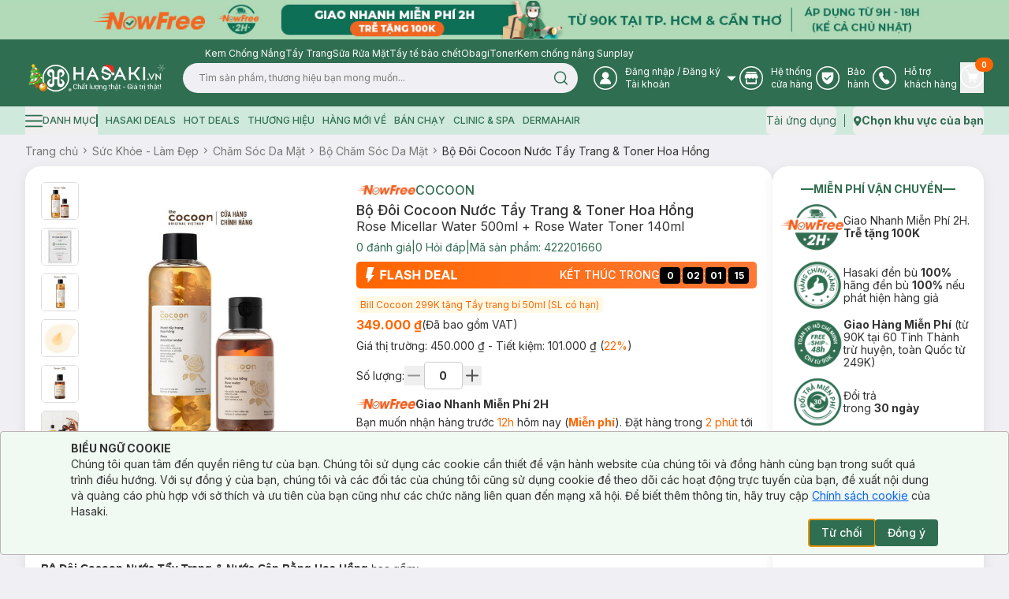

--- FILE ---
content_type: text/html; charset=utf-8
request_url: https://hasaki.vn/san-pham/bo-doi-cocoon-nuoc-tay-trang-nuoc-can-bang-hoa-hong-91799.html
body_size: 10763
content:
<!DOCTYPE html><html lang="vi"><head><meta charSet="utf-8"/><meta name="viewport" content="width=device-width, initial-scale=1, maximum-scale=5"/><link rel="preload" as="image" href="https://media.hcdn.vn/hsk/icon/giang_sinh_logo_site_2025_v1.png?v=3"/><link rel="stylesheet" href="/_next/static/css/e8b071775c327f2e.css" data-precedence="next"/><link rel="stylesheet" href="/_next/static/css/13224327bcb1d023.css" data-precedence="next"/><link rel="preload" as="script" fetchPriority="low" href="/_next/static/chunks/webpack-ed14912fbdcc2f54.js"/><script src="/_next/static/chunks/d003c1c0-89b14399a5cee8e2.js" async=""></script><script src="/_next/static/chunks/809-191c61fd18b38f5a.js" async=""></script><script src="/_next/static/chunks/main-app-8f053b950a240a06.js" async=""></script><script src="/_next/static/chunks/bf4e4070-2da0a4e47279cb41.js" async=""></script><script src="/_next/static/chunks/6243-882f3edb341abdf6.js" async=""></script><script src="/_next/static/chunks/9613-78aff63d66933157.js" async=""></script><script src="/_next/static/chunks/9212-9238fc455b893379.js" async=""></script><script src="/_next/static/chunks/667-24f6ae78eab39cc2.js" async=""></script><script src="/_next/static/chunks/880-35be3c0a799eef7c.js" async=""></script><script src="/_next/static/chunks/7786-db3a0f9a819583f7.js" async=""></script><script src="/_next/static/chunks/5419-b05991c04c6cf126.js" async=""></script><script src="/_next/static/chunks/8619-e2a3265dccbb5228.js" async=""></script><script src="/_next/static/chunks/5060-ecb9217ed534d14f.js" async=""></script><script src="/_next/static/chunks/3588-d1e4ecadb801cc07.js" async=""></script><script src="/_next/static/chunks/7289-26653565702cd44b.js" async=""></script><script src="/_next/static/chunks/3726-fbff9a2cbaed2ada.js" async=""></script><script src="/_next/static/chunks/435-fcdf046b6cfd99aa.js" async=""></script><script src="/_next/static/chunks/1703-aa08d9eeaf01dd24.js" async=""></script><script src="/_next/static/chunks/8283-af9b02649cd25deb.js" async=""></script><script src="/_next/static/chunks/271-afd2eb19a34cb8e5.js" async=""></script><script src="/_next/static/chunks/8920-35aa528b8ce7c9f1.js" async=""></script><script src="/_next/static/chunks/981-830986d77d59d613.js" async=""></script><script src="/_next/static/chunks/5275-37f07571f7bdc5cf.js" async=""></script><script src="/_next/static/chunks/4074-ce7e2f17b82b3a9b.js" async=""></script><script src="/_next/static/chunks/7909-bee8a5afabd26af1.js" async=""></script><script src="/_next/static/chunks/255-a655cdfafb2c244d.js" async=""></script><script src="/_next/static/chunks/app/layout-cdee6a57f9ab5012.js" async=""></script><script src="/_next/static/chunks/app/error-9dfb516c9ff4c8be.js" async=""></script><script src="/_next/static/chunks/app/not-found-4d61bc176ccafaac.js" async=""></script><script src="/_next/static/chunks/4580-fbde4c70de985edc.js" async=""></script><script src="/_next/static/chunks/3081-dce9a48a9d9c2c08.js" async=""></script><script src="/_next/static/chunks/285-508701fad4db1df2.js" async=""></script><script src="/_next/static/chunks/8629-d8db278522d8110f.js" async=""></script><script src="/_next/static/chunks/4349-6b67df0ef317cee6.js" async=""></script><script src="/_next/static/chunks/7367-b6b81e85c11b0a0e.js" async=""></script><script src="/_next/static/chunks/2668-03bb21255747f790.js" async=""></script><script src="/_next/static/chunks/5822-02a6786ed13838a0.js" async=""></script><script src="/_next/static/chunks/9624-d746cb2637891cd2.js" async=""></script><script src="/_next/static/chunks/app/(routes)/(with-header-footer)/san-pham/%5Bslug%5D/page-6bfbc6e4511485b3.js" async=""></script><script src="/_next/static/chunks/1754-f596436368cf4e06.js" async=""></script><script src="/_next/static/chunks/7814-db21cd89073eb1a2.js" async=""></script><script src="/_next/static/chunks/3347-09958ff9d9ce96d5.js" async=""></script><script src="/_next/static/chunks/3835-f4d5418587ded134.js" async=""></script><script src="/_next/static/chunks/9505-27bbdf4d8e891d01.js" async=""></script><script src="/_next/static/chunks/4079-5686c88bfb44bf25.js" async=""></script><script src="/_next/static/chunks/9294-578872b2038867b0.js" async=""></script><script src="/_next/static/chunks/450-4eb4f01c66eea956.js" async=""></script><script src="/_next/static/chunks/app/(routes)/(with-header-footer)/layout-7c93e603cd3dff18.js" async=""></script><script src="/_next/static/chunks/8944-6b20cec508472e05.js" async=""></script><script src="/_next/static/chunks/app/(routes)/(spa)/layout-c16dd2e29b347d4b.js" async=""></script><link rel="preload" href="https://www.googletagmanager.com/gtm.js?id=GTM-PJDVTV" as="script"/><link rel="preload" href="/scripts/pixel.js" as="script"/><link rel="preload" href="/scripts/tiktok.js" as="script"/><meta property="fb:app_id" content="1028207553936734"/><meta name="author" content="Công ty cổ phẩn Hasaki Beauty &amp; Clinic"/><meta name="theme-color" media="(prefers-color-scheme: light)" content="#326e51"/><meta name="theme-color" media="(prefers-color-scheme: dark)" content="#326e51"/><title>Bộ Đôi Cocoon Nước Tẩy Trang &amp; Toner Hoa Hồng | Hasaki.vn</title><meta name="description" content="Mua Bộ Đôi Cocoon Nước Tẩy Trang &amp; Toner Hoa Hồng, thương hiệu Cocoon, thuộc dòng sản phẩm Bộ Chăm Sóc Da Mặt ✓ Hàng Chính Hãng ✓ Giá Ưu Đãi ✓ Giao Nhanh Miễn Phí 2H Từ 90k (Trễ Tặng 100k)"/><meta name="robots" content="index, follow"/><meta name="price:amount" content="349000"/><meta name="price:currency" content="VND"/><meta name="product:band" content="Cocoon"/><meta name="product:availability" content="out of stock"/><meta name="product:category" content="Bộ Chăm Sóc Da Mặt"/><meta name="product:condition" content="new"/><meta name="product:retailer_item_id" content="91799"/><meta name="product:robots" content="index, follow"/><link rel="canonical" href="https://hasaki.vn/san-pham/bo-doi-cocoon-nuoc-tay-trang-nuoc-can-bang-hoa-hong-91799.html"/><meta property="og:title" content="Bộ Đôi Cocoon Nước Tẩy Trang &amp; Toner Hoa Hồng | Hasaki.vn"/><meta property="og:description" content="Mua Bộ Đôi Cocoon Nước Tẩy Trang &amp; Toner Hoa Hồng, thương hiệu Cocoon, thuộc dòng sản phẩm Bộ Chăm Sóc Da Mặt ✓ Hàng Chính Hãng ✓ Giá Ưu Đãi ✓ Giao Nhanh Miễn Phí 2H Từ 90k (Trễ Tặng 100k)"/><meta property="og:url" content="https://hasaki.vn/san-pham/bo-doi-cocoon-nuoc-tay-trang-nuoc-can-bang-hoa-hong-91799.html"/><meta property="og:image" content="https://static.hasaki.vn/aecd7250af/800x800/now-free/catalog/product/f/a/facebook-dynamic-bo-doi-cocoon-nuoc-tay-trang-nuoc-can-bang-hoa-hong-1678952970.jpg"/><meta property="og:image:width" content="1200"/><meta property="og:image:height" content="630"/><meta name="twitter:card" content="summary_large_image"/><meta name="twitter:site" content="Hasaki.vn | Mỹ Phẩm &amp; Clinic"/><meta name="twitter:title" content="Mua sắm mỹ phẩm chính hãng – Hasaki luôn bán đúng giá | Hasaki.vn"/><meta name="twitter:description" content="Hệ Thống Chi Nhánh Toàn Quốc ✓ +600 Thương Hiệu ✓+5000 Sản Phẩm Chính Hãng ✓ Giá Luôn Tốt Mọi Thời Điểm ✓Giao Nhanh Miễn Phí 2H (Trễ Tặng 100k)"/><meta name="twitter:image" content="https://media.hasaki.vn/hsk/banner/hasaki_slogan_2020.jpg"/><link rel="shortcut icon" href="/icons/favicon-16x16.png"/><link rel="icon" href="/favicon.ico" type="image/x-icon" sizes="16x16"/><link rel="icon" href="/icons/favicon.ico"/><link rel="apple-touch-icon" href="/icons/apple-touch-icon.png"/><meta name="next-size-adjust"/><script type="application/ld+json">{
          "@context": "https://schema.org",
          "@type": "Organization",
          "url": "https://hasaki.vn/",
          "logo": "https://media.hasaki.vn/hsk/icon/logo-200x200.png"   
        }</script><script type="application/ld+json">{
          "@context": "https://schema.org",
          "@type": "WebSite",
          "url": "https://hasaki.vn/",
          "potentialAction": {
            "@type": "SearchAction",
            "target": {
              "@type": "EntryPoint",
              "urlTemplate": "https://hasaki.vn/catalogsearch/result/?q={search_term_string}"
            },
            "query-input": "required name=search_term_string"
          }}</script><script src="/_next/static/chunks/polyfills-42372ed130431b0a.js" noModule=""></script></head><body class="min-h-screen bg-background font-sans antialiased __variable_f367f3"><!--$--><div class="min-h-screen w-full"><!--$--><!--$--><header aria-label="Header" class="sticky top-0 z-40 w-full bg-primary" id="page-header"><div class="animate-pulse bg-secondary h-[50px] rounded-none"></div><section class="bg-primary pb-4"><div class="max-w-[1400px] m-auto container flex items-center gap-3 pl-[260px] pt-1 min-h-[28px]"></div><div class="max-w-[1400px] m-auto container flex items-center"><div class="flex items-center gap-5 w-full"><a aria-label="Homepage" class="" href="/"><img alt="logo" width="180" height="41" class="w-[180px] min-w-[180px] h-[41px]" src="https://media.hcdn.vn/hsk/icon/giang_sinh_logo_site_2025_v1.png?v=3" loading="eager"/><span class="sr-only">Logo</span></a><div class="relative w-full"><form class="w-full px-5 relative"><input class="flex bg-background px-5 py-2.5 transition-colors file:border-0 file:bg-transparent file:text-sm file:font-medium placeholder:text-muted-foreground focus-visible:outline-none focus-visible:ring-ring disabled:cursor-not-allowed disabled:opacity-50 h-[38px] text-xs pr-[40px] rounded-[19px] w-full focus-visible:ring-0" placeholder="" value=""/><button class="text-primary-foreground py-2 inline-flex items-center justify-center font-medium transition-colors focus-visible:outline-none focus-visible:ring-1 focus-visible:ring-ring disabled:pointer-events-none disabled:bg-background disabled:text-ring hover:text-accent-foreground rounded-md px-3 text-xs h-[38px] absolute top-0 right-[20px] border-none shadow-none hover:bg-transparent bg-transparent" aria-label="Search Button" type="submit"><svg xmlns="http://www.w3.org/2000/svg" width="19" height="18" viewBox="0 0 19 18" fill="none" class="text-primary"><path d="M8.625 15.125C12.491 15.125 15.625 11.991 15.625 8.125C15.625 4.25901 12.491 1.125 8.625 1.125C4.75901 1.125 1.625 4.25901 1.625 8.125C1.625 11.991 4.75901 15.125 8.625 15.125Z" stroke="currentColor" stroke-width="1.5" stroke-linecap="round" stroke-linejoin="round"></path><path d="M17.3746 16.8751L13.5684 13.0688" stroke="currentColor" stroke-width="1.5" stroke-linecap="round" stroke-linejoin="round"></path></svg><span class="sr-only">Search icon</span></button></form></div></div><nav aria-label="Main" data-orientation="horizontal" dir="ltr" class="relative z-10 flex max-w-max flex-1 items-center justify-center"><div style="position:relative"><ul data-orientation="horizontal" class="group flex-1 list-none justify-center space-x-1 flex items-center gap-[25px] w-full text-white" dir="ltr"><li class="flex items-center"><button id="radix-:R3accvehkq:-trigger-radix-:R5jaccvehkq:" data-state="closed" aria-expanded="false" aria-controls="radix-:R3accvehkq:-content-radix-:R5jaccvehkq:" class="group inline-flex h-9 w-max items-center justify-center rounded-md bg-transparent text-sm font-medium transition-colors disabled:pointer-events-none disabled:opacity-50 group [&amp;&gt;svg]:text-white hover:bg-transparent hover:text-white focus:bg-transparent focus:text-white focus:outline-none data-[active]:bg-transparent data-[state=open]:bg-transparent" data-radix-collection-item=""><svg width="30" height="30" viewBox="0 0 30 30" fill="none" xmlns="http://www.w3.org/2000/svg"><g clip-path="url(#clip0_24246_27855)"><circle cx="15" cy="15" r="14.25" stroke="currentColor" stroke-width="1.5"></circle><path fill-rule="evenodd" clip-rule="evenodd" d="M21.512 22.83H8.488a.472.472 0 01-.44-.44c0-3.366 2.415-6.146 5.635-6.805C12 15 10.756 13.463 10.756 11.561c0-2.341 1.903-4.244 4.317-4.244 2.342 0 4.317 1.903 4.317 4.244 0 1.902-1.244 3.44-2.927 4.024 3.22.659 5.635 3.44 5.635 6.805-.147.22-.293.44-.586.44z" fill="currentColor"></path></g><defs><clipPath id="clip0_24246_27855"><path fill="currentColor" d="M0 0H30V30H0z"></path></clipPath></defs></svg><span class="sr-only">User Icon</span><div class="text-start mr-1"><p class="font-sans text-xs font-normal ml-2.5"><span>Đăng nhập</span> / <span>Đăng ký</span></p><p class="font-sans text-xs font-normal ml-2.5">Tài khoản</p></div> <svg xmlns="http://www.w3.org/2000/svg" width="11" height="6" viewBox="0 0 11 6" fill="none" class="relative top-[1px] ml-1 h-3 w-3 transition duration-300 group-data-[state=open]:rotate-180 text-[#A0A0A0]" aria-hidden="true"><path d="M10.9 0L5.5 5.5L0 0H10.9Z" fill="currentColor"></path></svg></button></li><li class="flex items-center"><a aria-label="Go to support page" target="_blank" rel="nofollow" class="group inline-flex h-9 w-max items-center justify-center rounded-md bg-transparent text-sm font-medium transition-colors disabled:pointer-events-none disabled:opacity-50 hover:bg-transparent hover:text-white focus:bg-transparent focus:text-white focus:outline-none data-[active]:bg-transparent data-[state=open]:bg-transparent" href="https://hotro.hasaki.vn/he-thong-cua-hang.html" data-radix-collection-item=""><svg width="30" height="30" viewBox="0 0 30 30" fill="none" xmlns="http://www.w3.org/2000/svg"><g clip-path="url(#clip0_24246_27862)"><circle cx="15" cy="15" r="14.25" stroke="currentColor" stroke-width="1.5"></circle><path fill-rule="evenodd" clip-rule="evenodd" d="M21.22 16.683H21h-.147c-.146 0-.292-.073-.439-.146v3.95H9.731v-3.95c-.146.073-.292.073-.439.146H9.22h-.585c-.147 0-.366 0-.512-.073v5.415c0 .439.365.804.804.804h12.22c.439 0 .805-.366.805-.805V16.61c-.146 0-.366.073-.512.073h-.22zm-12-7.756h11.706a.812.812 0 00.805-.805.812.812 0 00-.805-.805H9.22a.812.812 0 00-.805.805c0 .439.366.805.805.805zm-1.172.805l-1.463 4.024c0 1.17.951 2.122 2.122 2.122 1.17 0 2.122-.951 2.122-2.122 0 1.17.951 2.122 2.122 2.122 1.17 0 2.122-.951 2.122-2.122 0 1.17.951 2.122 2.122 2.122 1.17 0 2.122-.951 2.122-2.122 0 1.17.95 2.122 2.122 2.122 1.17 0 2.122-.951 2.122-2.122l-1.464-4.024H8.048z" fill="currentColor"></path></g><defs><clipPath id="clip0_24246_27862"><path fill="currentColor" d="M0 0H30V30H0z"></path></clipPath></defs></svg><span class="sr-only">Store Icon</span><span class="font-sans text-xs font-normal ml-2.5">Hệ thống <br/>cửa hàng</span></a></li><li class="flex items-center"><a aria-label="Go to support page" target="_blank" rel="nofollow" class="group inline-flex h-9 w-max items-center justify-center rounded-md bg-transparent text-sm font-medium transition-colors disabled:pointer-events-none disabled:opacity-50 hover:bg-transparent hover:text-white focus:bg-transparent focus:text-white focus:outline-none data-[active]:bg-transparent data-[state=open]:bg-transparent" href="https://baohanh.hasaki.vn/" data-radix-collection-item=""><svg width="30" height="30" viewBox="0 0 30 30" fill="none" xmlns="http://www.w3.org/2000/svg"><g clip-path="url(#clip0_24246_27869)"><circle cx="15" cy="15" r="14.25" stroke="currentColor" stroke-width="1.5"></circle><path d="M7.706 13.232V8.369a.663.663 0 01.663-.663h13.262a.663.663 0 01.663.663v4.863c0 6.963-5.91 9.27-7.09 9.662a.626.626 0 01-.407 0c-1.18-.391-7.091-2.699-7.091-9.662z" fill="currentColor"></path><path d="M18.648 12.347l-4.863 4.642-2.431-2.32" stroke="#306E51" stroke-width="1.5" stroke-linecap="round" stroke-linejoin="round"></path></g><defs><clipPath id="clip0_24246_27869"><path fill="currentColor" d="M0 0H30V30H0z"></path></clipPath></defs></svg><span class="sr-only">Warranty Icon</span><span class="font-sans text-xs font-normal ml-2.5">Bảo  <br/>hành</span></a></li><li class="flex items-center"><a aria-label="Go to support page" target="_blank" rel="nofollow" class="group inline-flex h-9 w-max items-center justify-center rounded-md bg-transparent text-sm font-medium transition-colors disabled:pointer-events-none disabled:opacity-50 hover:bg-transparent hover:text-white focus:bg-transparent focus:text-white focus:outline-none data-[active]:bg-transparent data-[state=open]:bg-transparent" href="https://hotro.hasaki.vn/" data-radix-collection-item=""><svg width="30" height="30" viewBox="0 0 30 30" fill="none" xmlns="http://www.w3.org/2000/svg"><circle cx="15" cy="15" r="14.25" stroke="currentColor" stroke-width="1.5"></circle><path d="M20.78 18.585s-1.536-1.024-2.195-1.536c-.365-.22-.658-.366-1.024-.366-.512 0-.805.293-.951.366l-.366.366c-.146.073-.293 0-.366-.073-.366-.366-2.56-3.147-3.293-4.171-.073-.073-.073-.146-.073-.22 0-.146.366-.439.512-.512l.074-.073c.585-.44.658-1.244.512-1.756-.073-.293-1.025-2.342-1.098-2.488-.292-.512-.658-.805-1.244-.805-.366 0-1.244.146-1.756.585l-.073.074C9 8.342 8.05 9 8.05 10.463c0 1.61 1.097 4.025 3.439 7.244 2.56 3.586 5.56 5.122 6.878 5.122 1.39 0 2.56-1.683 2.854-2.268.292-.878.073-1.61-.44-1.976.074 0 .074 0 0 0z" fill="currentColor"></path></svg><span class="sr-only">Phone Icon</span><span class="font-sans text-xs font-normal ml-2.5">Hỗ trợ <br/>khách hàng</span></a></li><li class="flex items-center"><button class="p-0"><a aria-label="Cart Nav" class="group inline-flex h-9 w-max items-center justify-center rounded-md bg-transparent text-sm font-medium transition-colors disabled:pointer-events-none disabled:opacity-50 relative hover:bg-transparent hover:text-white focus:bg-transparent focus:text-white focus:outline-none data-[active]:bg-transparent data-[state=open]:bg-transparent" data-radix-collection-item=""><svg width="30" height="30" viewBox="0 0 30 30" fill="none" xmlns="http://www.w3.org/2000/svg"><g clip-path="url(#clip0_24246_27881)"><circle cx="15" cy="15" r="14.25" stroke="currentColor" stroke-width="1.5"></circle><path d="M22.536 11.561h-11.56L9.95 7.61c-.073-.22-.22-.293-.44-.293H7.025c-.22 0-.439.22-.439.44 0 .219.22.438.439.438h2.195l3.073 12.073c-.512.147-.878.659-.878 1.244 0 .732.586 1.317 1.244 1.317.659 0 1.244-.585 1.244-1.317 0-.146 0-.292-.073-.439h4.17c-.073.147-.073.293-.073.44 0 .731.586 1.316 1.244 1.316.659 0 1.244-.585 1.244-1.317 0-.658-.512-1.17-1.097-1.244H13.17l-.365-1.536h7.317c.146 0 .365-.073.365-.293l2.415-6.22c.073-.146 0-.292-.073-.365 0-.22-.146-.293-.293-.293z" fill="currentColor"></path></g><defs><clipPath id="clip0_24246_27881"><path fill="currentColor" d="M0 0H30V30H0z"></path></clipPath></defs></svg><span class="sr-only">Cart Icon</span><span class="absolute -right-3 -top-1.5 bg-orange text-white text-[10px] font-bold rounded-full px-2 h-[18px] flex items-center justify-center">0</span></a></button></li></ul></div><div class="absolute left-0 top-full flex justify-center"></div></nav></div></section></header><section class="bg-green-light text-primary h-9 flex items-center"><div class="max-w-[1400px] m-auto container flex items-center gap-2.5"><nav class="flex items-center justify-between w-full"><div class="flex items-center space-x-2.5 text-xs font-medium uppercase"></div><div class="flex items-center space-x-2.5 text-sm font-normal"><button class="inline-flex items-center justify-center rounded-md text-sm font-medium transition-colors focus-visible:outline-none focus-visible:ring-1 disabled:pointer-events-none disabled:bg-background disabled:text-ring text-primary underline-offset-4 hover:underline h-9 focus-visible:ring-transparent p-0" aria-label="download app" type="button" id="radix-:R6kcvehkq:" aria-haspopup="menu" aria-expanded="false" data-state="closed"><span class="font-sans text-sm font-normal hover:underline">Tải ứng dụng</span></button><div data-orientation="vertical" role="none" class="shrink-0 bg-primary h-4 w-[1px]"></div><button class="justify-center rounded-md text-sm font-medium transition-colors focus-visible:outline-none focus-visible:ring-1 disabled:pointer-events-none disabled:bg-background disabled:text-ring text-primary underline-offset-4 hover:underline h-9 focus-visible:ring-transparent p-0 flex items-center gap-1" aria-label="address" type="button" id="radix-:Rekcvehkq:" aria-haspopup="menu" aria-expanded="false" data-state="closed"><svg xmlns="http://www.w3.org/2000/svg" width="11" height="13" viewBox="0 0 11 13" fill="none"><path d="M5.78132 0.199997C3.18132 0.199997 0.981323 2.4 0.981323 5C0.981323 6.7 3.78132 11.1 5.08132 12.4C5.38132 12.7 5.58132 12.8 5.78132 12.8C5.98132 12.8 6.18132 12.7 6.48132 12.4C7.78132 11.1 10.5813 6.7 10.5813 5C10.5813 2.4 8.48132 0.199997 5.78132 0.199997ZM5.78132 2.8C6.88132 2.8 7.78132 3.7 7.78132 4.8C7.78132 5.9 6.88132 6.8 5.78132 6.8C4.68132 6.8 3.78132 5.9 3.78132 4.8C3.88132 3.7 4.68132 2.8 5.78132 2.8Z" fill="currentColor"></path></svg><span class="sr-only">Map icon</span><span class="font-sans text-sm font-bold hover:underline">Chọn khu vực của bạn</span></button></div></nav></div></section><!--/$--><!--/$--><!--$?--><template id="B:0"></template><!--/$--><!--$--><!--$--><footer class="mt-5"></footer><!--/$--><!--/$--><!--$--><button class="items-center justify-center opacity-0 fixed bottom-[55px] right-2.5 w-8 h-8 bg-[#666] rounded-full pb-0.5 transition-opacity duration-300 ease-linear hidden"><svg xmlns="http://www.w3.org/2000/svg" width="24" height="24" viewBox="0 0 24 24" fill="none" class="text-white rotate-180"><path d="M16 10L12 14L8 10" stroke="currentColor" stroke-width="1.5" stroke-linecap="round" stroke-linejoin="round"></path></svg></button><!--/$--><!--$--><div class="fixed right-10 bottom-[25px] w-[85px] z-40" id="hsk-chat-root"></div><button class="invisible fixed right-0 bottom-0" id="hskLoginButton"></button><!--/$--></div><!--/$--><div role="region" aria-label="Notifications (F8)" tabindex="-1" style="pointer-events:none"><ol tabindex="-1" class="fixed top-[calc(100dvh-(50dvh+50px))] md:left-[calc(100dvw-(50dvw+210px))] z-[100] flex max-h-fit w-full flex-col-reverse p-4 sm:bottom-0 sm:right-0 sm:flex-col md:max-w-[420px]"></ol></div><div></div><div></div><script src="/_next/static/chunks/webpack-ed14912fbdcc2f54.js" async=""></script><div hidden id="S:0"><script type="application/ld+json">{
    "@context": "https://schema.org/",
    "@type": "Product",
    "name": "Bộ Đôi Cocoon Nước Tẩy Trang & Toner Hoa Hồng",
    "image": [
        "https://media.hcdn.vn/catalog/product/f/a/facebook-dynamic-bo-doi-cocoon-nuoc-tay-trang-nuoc-can-bang-hoa-hong-1678952970.jpg"
    ],
    "description": "",
    "sku": "422201660",
    "mpn": null,
    "brand": {
        "@type": "Brand",
        "name": "Cocoon"
    },
    "offers": {
        "@type": "Offer",
        "url": "https://hasaki.vn/san-pham/bo-doi-cocoon-nuoc-tay-trang-nuoc-can-bang-hoa-hong-91799.html",
        "priceCurrency": "VND",
        "price": 349000,
        "priceValidUntil": "2019-06-30",
        "itemCondition": "https://schema.org/UsedCondition",
        "availability": "https://schema.org/InStock",
        "seller": {
            "@type": "Organization",
            "name": "Hasaki.vn"
        }
    }
}</script><script type="application/ld+json">{
    "@context": "https://schema.org/",
    "@type": "BreadcrumbList",
    "itemListElement": [
        {
            "@type": "ListItem",
            "position": 1,
            "name": "Sức Khỏe - Làm Đẹp",
            "item": "https://hasaki.vn/danh-muc/suc-khoe-lam-dep-c3.html"
        },
        {
            "@type": "ListItem",
            "position": 2,
            "name": "Chăm Sóc Da Mặt",
            "item": "https://hasaki.vn/danh-muc/cham-soc-da-mat-c4.html"
        },
        {
            "@type": "ListItem",
            "position": 3,
            "name": "Bộ Chăm Sóc Da Mặt",
            "item": "https://hasaki.vn/danh-muc/bo-san-pham-cham-soc-da-c147.html"
        },
        {
            "@type": "ListItem",
            "position": 4,
            "name": "Bộ Đôi Cocoon Nước Tẩy Trang & Toner Hoa Hồng"
        }
    ]
}</script><div class="max-w-[1400px] m-auto container"><template id="P:1"></template><div class="flex gap-5"><div class="w-full flex flex-col gap-5 min-h-[20px] [&amp;&gt;div:last-child]:h-full"><div><div class="animate-pulse rounded-md bg-secondary w-full h-[500px]"></div></div><div><div class="animate-pulse rounded-md bg-secondary w-full h-[400px]"></div></div></div><div class="w-[20%] min-h-[20px] shrink-0 flex flex-col gap-5 [&amp;&gt;div:last-child]:h-full"><div><div class="animate-pulse rounded-md bg-secondary w-full h-[388px]"></div></div><div><div class="animate-pulse rounded-md bg-secondary w-full h-[188px]"></div></div></div></div><div class="-m-5 shadow-[0px_4px_16px_0px_#14191A14] rounded-[20px] hidden"><div class="min-h-[100px] bg-white p-0 mt-0 rounded-none shadow-none"><div class="animate-pulse bg-secondary w-8 h-4 rounded-sm"></div><div class="flex gap-5 mt-2"><div><div class="animate-pulse bg-secondary w-20 h-20 rounded-md shrink-0"></div></div><div><div class="animate-pulse bg-secondary w-20 h-20 rounded-md shrink-0"></div></div><div><div class="animate-pulse bg-secondary w-20 h-20 rounded-md shrink-0"></div></div></div></div></div></div></div><script>(self.__next_f=self.__next_f||[]).push([0]);self.__next_f.push([2,null])</script><script>self.__next_f.push([1,"1:HL[\"/_next/static/media/bb3ef058b751a6ad-s.p.woff2\",\"font\",{\"crossOrigin\":\"\",\"type\":\"font/woff2\"}]\n2:HL[\"/_next/static/media/e4af272ccee01ff0-s.p.woff2\",\"font\",{\"crossOrigin\":\"\",\"type\":\"font/woff2\"}]\n3:HL[\"/_next/static/css/e8b071775c327f2e.css\",\"style\"]\n4:HL[\"/_next/static/css/13224327bcb1d023.css\",\"style\"]\n"])</script><script>self.__next_f.push([1,"5:I[96637,[],\"\"]\n8:I[48510,[],\"\"]\na:I[72394,[],\"\"]\nc:I[80608,[\"3960\",\"static/chunks/bf4e4070-2da0a4e47279cb41.js\",\"6243\",\"static/chunks/6243-882f3edb341abdf6.js\",\"9613\",\"static/chunks/9613-78aff63d66933157.js\",\"9212\",\"static/chunks/9212-9238fc455b893379.js\",\"667\",\"static/chunks/667-24f6ae78eab39cc2.js\",\"880\",\"static/chunks/880-35be3c0a799eef7c.js\",\"7786\",\"static/chunks/7786-db3a0f9a819583f7.js\",\"5419\",\"static/chunks/5419-b05991c04c6cf126.js\",\"8619\",\"static/chunks/8619-e2a3265dccbb5228.js\",\"5060\",\"static/chunks/5060-ecb9217ed534d14f.js\",\"3588\",\"static/chunks/3588-d1e4ecadb801cc07.js\",\"7289\",\"static/chunks/7289-26653565702cd44b.js\",\"3726\",\"static/chunks/3726-fbff9a2cbaed2ada.js\",\"435\",\"static/chunks/435-fcdf046b6cfd99aa.js\",\"1703\",\"static/chunks/1703-aa08d9eeaf01dd24.js\",\"8283\",\"static/chunks/8283-af9b02649cd25deb.js\",\"271\",\"static/chunks/271-afd2eb19a34cb8e5.js\",\"8920\",\"static/chunks/8920-35aa528b8ce7c9f1.js\",\"981\",\"static/chunks/981-830986d77d59d613.js\",\"5275\",\"static/chunks/5275-37f07571f7bdc5cf.js\",\"4074\",\"static/chunks/4074-ce7e2f17b82b3a9b.js\",\"7909\",\"static/chunks/7909-bee8a5afabd26af1.js\",\"255\",\"static/chunks/255-a655cdfafb2c244d.js\",\"3185\",\"static/chunks/app/layout-cdee6a57f9ab5012.js\"],\"default\"]\nd:\"$Sreact.suspense\"\ne:I[47360,[\"6243\",\"static/chunks/6243-882f3edb341abdf6.js\",\"7601\",\"static/chunks/app/error-9dfb516c9ff4c8be.js\"],\"default\"]\nf:I[66041,[\"3960\",\"static/chunks/bf4e4070-2da0a4e47279cb41.js\",\"6243\",\"static/chunks/6243-882f3edb341abdf6.js\",\"9613\",\"static/chunks/9613-78aff63d66933157.js\",\"9212\",\"static/chunks/9212-9238fc455b893379.js\",\"667\",\"static/chunks/667-24f6ae78eab39cc2.js\",\"880\",\"static/chunks/880-35be3c0a799eef7c.js\",\"7786\",\"static/chunks/7786-db3a0f9a819583f7.js\",\"5419\",\"static/chunks/5419-b05991c04c6cf126.js\",\"8619\",\"static/chunks/8619-e2a3265dccbb5228.js\",\"5060\",\"static/chunks/5060-ecb9217ed534d14f.js\",\"3588\",\"static/chunks/3588-d1e4ecadb801cc07.js\",\"7289\",\"static/chunks/7289-26653565702cd44b.js\",\"3726\",\"static/chunks/3726-fbff9a2cbaed2ada.js\",\"435\",\"static/chunks/435-fcdf046b6cfd99aa.js"])</script><script>self.__next_f.push([1,"\",\"1703\",\"static/chunks/1703-aa08d9eeaf01dd24.js\",\"8283\",\"static/chunks/8283-af9b02649cd25deb.js\",\"7909\",\"static/chunks/7909-bee8a5afabd26af1.js\",\"255\",\"static/chunks/255-a655cdfafb2c244d.js\",\"9160\",\"static/chunks/app/not-found-4d61bc176ccafaac.js\"],\"default\"]\n10:I[67312,[\"3960\",\"static/chunks/bf4e4070-2da0a4e47279cb41.js\",\"6243\",\"static/chunks/6243-882f3edb341abdf6.js\",\"9613\",\"static/chunks/9613-78aff63d66933157.js\",\"9212\",\"static/chunks/9212-9238fc455b893379.js\",\"667\",\"static/chunks/667-24f6ae78eab39cc2.js\",\"880\",\"static/chunks/880-35be3c0a799eef7c.js\",\"7786\",\"static/chunks/7786-db3a0f9a819583f7.js\",\"5419\",\"static/chunks/5419-b05991c04c6cf126.js\",\"8619\",\"static/chunks/8619-e2a3265dccbb5228.js\",\"5060\",\"static/chunks/5060-ecb9217ed534d14f.js\",\"3588\",\"static/chunks/3588-d1e4ecadb801cc07.js\",\"7289\",\"static/chunks/7289-26653565702cd44b.js\",\"3726\",\"static/chunks/3726-fbff9a2cbaed2ada.js\",\"435\",\"static/chunks/435-fcdf046b6cfd99aa.js\",\"1703\",\"static/chunks/1703-aa08d9eeaf01dd24.js\",\"8283\",\"static/chunks/8283-af9b02649cd25deb.js\",\"271\",\"static/chunks/271-afd2eb19a34cb8e5.js\",\"4580\",\"static/chunks/4580-fbde4c70de985edc.js\",\"3081\",\"static/chunks/3081-dce9a48a9d9c2c08.js\",\"8920\",\"static/chunks/8920-35aa528b8ce7c9f1.js\",\"285\",\"static/chunks/285-508701fad4db1df2.js\",\"981\",\"static/chunks/981-830986d77d59d613.js\",\"8629\",\"static/chunks/8629-d8db278522d8110f.js\",\"4349\",\"static/chunks/4349-6b67df0ef317cee6.js\",\"7367\",\"static/chunks/7367-b6b81e85c11b0a0e.js\",\"2668\",\"static/chunks/2668-03bb21255747f790.js\",\"7909\",\"static/chunks/7909-bee8a5afabd26af1.js\",\"255\",\"static/chunks/255-a655cdfafb2c244d.js\",\"5822\",\"static/chunks/5822-02a6786ed13838a0.js\",\"9624\",\"static/chunks/9624-d746cb2637891cd2.js\",\"9674\",\"static/chunks/app/(routes)/(with-header-footer)/san-pham/%5Bslug%5D/page-6bfbc6e4511485b3.js\"],\"ShadcnToaster\"]\n11:I[49926,[\"3960\",\"static/chunks/bf4e4070-2da0a4e47279cb41.js\",\"6243\",\"static/chunks/6243-882f3edb341abdf6.js\",\"9613\",\"static/chunks/9613-78aff63d66933157.js\",\"9212\",\"static/chunks/9212-9238fc455b893379.js\",\"667\",\"static/chu"])</script><script>self.__next_f.push([1,"nks/667-24f6ae78eab39cc2.js\",\"880\",\"static/chunks/880-35be3c0a799eef7c.js\",\"7786\",\"static/chunks/7786-db3a0f9a819583f7.js\",\"5419\",\"static/chunks/5419-b05991c04c6cf126.js\",\"8619\",\"static/chunks/8619-e2a3265dccbb5228.js\",\"5060\",\"static/chunks/5060-ecb9217ed534d14f.js\",\"3588\",\"static/chunks/3588-d1e4ecadb801cc07.js\",\"7289\",\"static/chunks/7289-26653565702cd44b.js\",\"3726\",\"static/chunks/3726-fbff9a2cbaed2ada.js\",\"435\",\"static/chunks/435-fcdf046b6cfd99aa.js\",\"1703\",\"static/chunks/1703-aa08d9eeaf01dd24.js\",\"8283\",\"static/chunks/8283-af9b02649cd25deb.js\",\"271\",\"static/chunks/271-afd2eb19a34cb8e5.js\",\"8920\",\"static/chunks/8920-35aa528b8ce7c9f1.js\",\"981\",\"static/chunks/981-830986d77d59d613.js\",\"5275\",\"static/chunks/5275-37f07571f7bdc5cf.js\",\"4074\",\"static/chunks/4074-ce7e2f17b82b3a9b.js\",\"7909\",\"static/chunks/7909-bee8a5afabd26af1.js\",\"255\",\"static/chunks/255-a655cdfafb2c244d.js\",\"3185\",\"static/chunks/app/layout-cdee6a57f9ab5012.js\"],\"GoogleTagManager\"]\n12:I[71175,[\"3960\",\"static/chunks/bf4e4070-2da0a4e47279cb41.js\",\"6243\",\"static/chunks/6243-882f3edb341abdf6.js\",\"9613\",\"static/chunks/9613-78aff63d66933157.js\",\"9212\",\"static/chunks/9212-9238fc455b893379.js\",\"667\",\"static/chunks/667-24f6ae78eab39cc2.js\",\"880\",\"static/chunks/880-35be3c0a799eef7c.js\",\"7786\",\"static/chunks/7786-db3a0f9a819583f7.js\",\"5419\",\"static/chunks/5419-b05991c04c6cf126.js\",\"8619\",\"static/chunks/8619-e2a3265dccbb5228.js\",\"5060\",\"static/chunks/5060-ecb9217ed534d14f.js\",\"3588\",\"static/chunks/3588-d1e4ecadb801cc07.js\",\"7289\",\"static/chunks/7289-26653565702cd44b.js\",\"3726\",\"static/chunks/3726-fbff9a2cbaed2ada.js\",\"435\",\"static/chunks/435-fcdf046b6cfd99aa.js\",\"1703\",\"static/chunks/1703-aa08d9eeaf01dd24.js\",\"8283\",\"static/chunks/8283-af9b02649cd25deb.js\",\"271\",\"static/chunks/271-afd2eb19a34cb8e5.js\",\"8920\",\"static/chunks/8920-35aa528b8ce7c9f1.js\",\"981\",\"static/chunks/981-830986d77d59d613.js\",\"5275\",\"static/chunks/5275-37f07571f7bdc5cf.js\",\"4074\",\"static/chunks/4074-ce7e2f17b82b3a9b.js\",\"7909\",\"static/chunks/7909-bee8a5afabd26af1.js\",\"255\",\"static/chunks/255-a65"])</script><script>self.__next_f.push([1,"5cdfafb2c244d.js\",\"3185\",\"static/chunks/app/layout-cdee6a57f9ab5012.js\"],\"default\"]\n13:I[7368,[\"3960\",\"static/chunks/bf4e4070-2da0a4e47279cb41.js\",\"6243\",\"static/chunks/6243-882f3edb341abdf6.js\",\"9613\",\"static/chunks/9613-78aff63d66933157.js\",\"9212\",\"static/chunks/9212-9238fc455b893379.js\",\"667\",\"static/chunks/667-24f6ae78eab39cc2.js\",\"880\",\"static/chunks/880-35be3c0a799eef7c.js\",\"7786\",\"static/chunks/7786-db3a0f9a819583f7.js\",\"5419\",\"static/chunks/5419-b05991c04c6cf126.js\",\"8619\",\"static/chunks/8619-e2a3265dccbb5228.js\",\"5060\",\"static/chunks/5060-ecb9217ed534d14f.js\",\"3588\",\"static/chunks/3588-d1e4ecadb801cc07.js\",\"7289\",\"static/chunks/7289-26653565702cd44b.js\",\"3726\",\"static/chunks/3726-fbff9a2cbaed2ada.js\",\"435\",\"static/chunks/435-fcdf046b6cfd99aa.js\",\"1703\",\"static/chunks/1703-aa08d9eeaf01dd24.js\",\"8283\",\"static/chunks/8283-af9b02649cd25deb.js\",\"271\",\"static/chunks/271-afd2eb19a34cb8e5.js\",\"8920\",\"static/chunks/8920-35aa528b8ce7c9f1.js\",\"981\",\"static/chunks/981-830986d77d59d613.js\",\"5275\",\"static/chunks/5275-37f07571f7bdc5cf.js\",\"4074\",\"static/chunks/4074-ce7e2f17b82b3a9b.js\",\"7909\",\"static/chunks/7909-bee8a5afabd26af1.js\",\"255\",\"static/chunks/255-a655cdfafb2c244d.js\",\"3185\",\"static/chunks/app/layout-cdee6a57f9ab5012.js\"],\"default\"]\n15:I[12105,[],\"\"]\n9:[\"slug\",\"bo-doi-cocoon-nuoc-tay-trang-nuoc-can-bang-hoa-hong-91799\",\"d\"]\n16:[]\n"])</script><script>self.__next_f.push([1,"0:[\"$\",\"$L5\",null,{\"buildId\":\"w-WjktXt36jazvvZZ33ZJ\",\"assetPrefix\":\"\",\"urlParts\":[\"\",\"san-pham\",\"bo-doi-cocoon-nuoc-tay-trang-nuoc-can-bang-hoa-hong-91799.html\"],\"initialTree\":[\"\",{\"children\":[\"(routes)\",{\"children\":[\"(with-header-footer)\",{\"children\":[\"san-pham\",{\"children\":[[\"slug\",\"bo-doi-cocoon-nuoc-tay-trang-nuoc-can-bang-hoa-hong-91799\",\"d\"],{\"children\":[\"__PAGE__\",{}]}]}]}]}]},\"$undefined\",\"$undefined\",true],\"initialSeedData\":[\"\",{\"children\":[\"(routes)\",{\"children\":[\"(with-header-footer)\",{\"children\":[\"san-pham\",{\"children\":[[\"slug\",\"bo-doi-cocoon-nuoc-tay-trang-nuoc-can-bang-hoa-hong-91799\",\"d\"],{\"children\":[\"__PAGE__\",{},[[\"$L6\",\"$L7\",null],null],null]},[null,[\"$\",\"$L8\",null,{\"parallelRouterKey\":\"children\",\"segmentPath\":[\"children\",\"(routes)\",\"children\",\"(with-header-footer)\",\"children\",\"san-pham\",\"children\",\"$9\",\"children\"],\"error\":\"$undefined\",\"errorStyles\":\"$undefined\",\"errorScripts\":\"$undefined\",\"template\":[\"$\",\"$La\",null,{}],\"templateStyles\":\"$undefined\",\"templateScripts\":\"$undefined\",\"notFound\":\"$undefined\",\"notFoundStyles\":\"$undefined\"}]],null]},[null,[\"$\",\"$L8\",null,{\"parallelRouterKey\":\"children\",\"segmentPath\":[\"children\",\"(routes)\",\"children\",\"(with-header-footer)\",\"children\",\"san-pham\",\"children\"],\"error\":\"$undefined\",\"errorStyles\":\"$undefined\",\"errorScripts\":\"$undefined\",\"template\":[\"$\",\"$La\",null,{}],\"templateStyles\":\"$undefined\",\"templateScripts\":\"$undefined\",\"notFound\":\"$undefined\",\"notFoundStyles\":\"$undefined\"}]],null]},[[null,\"$Lb\"],null],null]},[null,[\"$\",\"$L8\",null,{\"parallelRouterKey\":\"children\",\"segmentPath\":[\"children\",\"(routes)\",\"children\"],\"error\":\"$undefined\",\"errorStyles\":\"$undefined\",\"errorScripts\":\"$undefined\",\"template\":[\"$\",\"$La\",null,{}],\"templateStyles\":\"$undefined\",\"templateScripts\":\"$undefined\",\"notFound\":\"$undefined\",\"notFoundStyles\":\"$undefined\"}]],null]},[[[[\"$\",\"link\",\"0\",{\"rel\":\"stylesheet\",\"href\":\"/_next/static/css/e8b071775c327f2e.css\",\"precedence\":\"next\",\"crossOrigin\":\"$undefined\"}],[\"$\",\"link\",\"1\",{\"rel\":\"stylesheet\",\"href\":\"/_next/static/css/13224327bcb1d023.css\",\"precedence\":\"next\",\"crossOrigin\":\"$undefined\"}]],[\"$\",\"html\",null,{\"lang\":\"vi\",\"suppressHydrationWarning\":true,\"children\":[[\"$\",\"head\",null,{\"children\":[[\"$\",\"meta\",null,{\"property\":\"fb:app_id\",\"content\":\"1028207553936734\"}],[\"$\",\"meta\",null,{\"name\":\"author\",\"content\":\"Công ty cổ phẩn Hasaki Beauty \u0026 Clinic\"}],[\"$\",\"script\",null,{\"type\":\"application/ld+json\",\"dangerouslySetInnerHTML\":{\"__html\":\"{\\n          \\\"@context\\\": \\\"https://schema.org\\\",\\n          \\\"@type\\\": \\\"Organization\\\",\\n          \\\"url\\\": \\\"https://hasaki.vn/\\\",\\n          \\\"logo\\\": \\\"https://media.hasaki.vn/hsk/icon/logo-200x200.png\\\"   \\n        }\"}}],[\"$\",\"script\",null,{\"type\":\"application/ld+json\",\"dangerouslySetInnerHTML\":{\"__html\":\"{\\n          \\\"@context\\\": \\\"https://schema.org\\\",\\n          \\\"@type\\\": \\\"WebSite\\\",\\n          \\\"url\\\": \\\"https://hasaki.vn/\\\",\\n          \\\"potentialAction\\\": {\\n            \\\"@type\\\": \\\"SearchAction\\\",\\n            \\\"target\\\": {\\n              \\\"@type\\\": \\\"EntryPoint\\\",\\n              \\\"urlTemplate\\\": \\\"https://hasaki.vn/catalogsearch/result/?q={search_term_string}\\\"\\n            },\\n            \\\"query-input\\\": \\\"required name=search_term_string\\\"\\n          }}\"}}]]}],[\"$\",\"body\",null,{\"className\":\"min-h-screen bg-background font-sans antialiased __variable_f367f3\",\"children\":[[\"$\",\"$Lc\",null,{\"children\":[\"$\",\"$d\",null,{\"children\":[\"$\",\"$L8\",null,{\"parallelRouterKey\":\"children\",\"segmentPath\":[\"children\"],\"error\":\"$e\",\"errorStyles\":[],\"errorScripts\":[],\"template\":[\"$\",\"$La\",null,{}],\"templateStyles\":\"$undefined\",\"templateScripts\":\"$undefined\",\"notFound\":[\"$\",\"div\",null,{\"className\":\"max-w-[1400px] m-auto container flex flex-col justify-center items-center h-screen gap-10\",\"children\":[[\"$\",\"h2\",null,{\"className\":\"font-sans text-lg font-bold\",\"children\":\"404 Not Found\"}],[\"$\",\"$Lf\",null,{}]]}],\"notFoundStyles\":[]}]}]}],[\"$\",\"$L10\",null,{}],[\"$\",\"$L11\",null,{\"gtmId\":\"GTM-PJDVTV\"}],[\"$\",\"$L12\",null,{}],[\"$\",\"$L13\",null,{}]]}]]}]],null],null],\"couldBeIntercepted\":false,\"initialHead\":[null,\"$L14\"],\"globalErrorComponent\":\"$15\",\"missingSlots\":\"$W16\"}]\n"])</script><script>self.__next_f.push([1,"17:I[85345,[\"3960\",\"static/chunks/bf4e4070-2da0a4e47279cb41.js\",\"6243\",\"static/chunks/6243-882f3edb341abdf6.js\",\"9613\",\"static/chunks/9613-78aff63d66933157.js\",\"9212\",\"static/chunks/9212-9238fc455b893379.js\",\"667\",\"static/chunks/667-24f6ae78eab39cc2.js\",\"880\",\"static/chunks/880-35be3c0a799eef7c.js\",\"7786\",\"static/chunks/7786-db3a0f9a819583f7.js\",\"5419\",\"static/chunks/5419-b05991c04c6cf126.js\",\"8619\",\"static/chunks/8619-e2a3265dccbb5228.js\",\"5060\",\"static/chunks/5060-ecb9217ed534d14f.js\",\"3588\",\"static/chunks/3588-d1e4ecadb801cc07.js\",\"7289\",\"static/chunks/7289-26653565702cd44b.js\",\"3726\",\"static/chunks/3726-fbff9a2cbaed2ada.js\",\"435\",\"static/chunks/435-fcdf046b6cfd99aa.js\",\"271\",\"static/chunks/271-afd2eb19a34cb8e5.js\",\"4580\",\"static/chunks/4580-fbde4c70de985edc.js\",\"3081\",\"static/chunks/3081-dce9a48a9d9c2c08.js\",\"8920\",\"static/chunks/8920-35aa528b8ce7c9f1.js\",\"981\",\"static/chunks/981-830986d77d59d613.js\",\"7367\",\"static/chunks/7367-b6b81e85c11b0a0e.js\",\"1754\",\"static/chunks/1754-f596436368cf4e06.js\",\"7814\",\"static/chunks/7814-db21cd89073eb1a2.js\",\"3347\",\"static/chunks/3347-09958ff9d9ce96d5.js\",\"3835\",\"static/chunks/3835-f4d5418587ded134.js\",\"9505\",\"static/chunks/9505-27bbdf4d8e891d01.js\",\"4079\",\"static/chunks/4079-5686c88bfb44bf25.js\",\"9294\",\"static/chunks/9294-578872b2038867b0.js\",\"450\",\"static/chunks/450-4eb4f01c66eea956.js\",\"143\",\"static/chunks/app/(routes)/(with-header-footer)/layout-7c93e603cd3dff18.js\"],\"PreloadCss\"]\n18:I[450,[\"3960\",\"static/chunks/bf4e4070-2da0a4e47279cb41.js\",\"6243\",\"static/chunks/6243-882f3edb341abdf6.js\",\"9613\",\"static/chunks/9613-78aff63d66933157.js\",\"9212\",\"static/chunks/9212-9238fc455b893379.js\",\"667\",\"static/chunks/667-24f6ae78eab39cc2.js\",\"880\",\"static/chunks/880-35be3c0a799eef7c.js\",\"7786\",\"static/chunks/7786-db3a0f9a819583f7.js\",\"5419\",\"static/chunks/5419-b05991c04c6cf126.js\",\"8619\",\"static/chunks/8619-e2a3265dccbb5228.js\",\"5060\",\"static/chunks/5060-ecb9217ed534d14f.js\",\"3588\",\"static/chunks/3588-d1e4ecadb801cc07.js\",\"7289\",\"static/chunks/7289-26653565702cd44b.js\",\"3726\",\"static/c"])</script><script>self.__next_f.push([1,"hunks/3726-fbff9a2cbaed2ada.js\",\"435\",\"static/chunks/435-fcdf046b6cfd99aa.js\",\"271\",\"static/chunks/271-afd2eb19a34cb8e5.js\",\"4580\",\"static/chunks/4580-fbde4c70de985edc.js\",\"3081\",\"static/chunks/3081-dce9a48a9d9c2c08.js\",\"8920\",\"static/chunks/8920-35aa528b8ce7c9f1.js\",\"981\",\"static/chunks/981-830986d77d59d613.js\",\"7367\",\"static/chunks/7367-b6b81e85c11b0a0e.js\",\"1754\",\"static/chunks/1754-f596436368cf4e06.js\",\"7814\",\"static/chunks/7814-db21cd89073eb1a2.js\",\"3347\",\"static/chunks/3347-09958ff9d9ce96d5.js\",\"3835\",\"static/chunks/3835-f4d5418587ded134.js\",\"9505\",\"static/chunks/9505-27bbdf4d8e891d01.js\",\"4079\",\"static/chunks/4079-5686c88bfb44bf25.js\",\"9294\",\"static/chunks/9294-578872b2038867b0.js\",\"450\",\"static/chunks/450-4eb4f01c66eea956.js\",\"143\",\"static/chunks/app/(routes)/(with-header-footer)/layout-7c93e603cd3dff18.js\"],\"default\"]\n19:I[69505,[\"3960\",\"static/chunks/bf4e4070-2da0a4e47279cb41.js\",\"6243\",\"static/chunks/6243-882f3edb341abdf6.js\",\"9613\",\"static/chunks/9613-78aff63d66933157.js\",\"9212\",\"static/chunks/9212-9238fc455b893379.js\",\"667\",\"static/chunks/667-24f6ae78eab39cc2.js\",\"880\",\"static/chunks/880-35be3c0a799eef7c.js\",\"7786\",\"static/chunks/7786-db3a0f9a819583f7.js\",\"5419\",\"static/chunks/5419-b05991c04c6cf126.js\",\"8619\",\"static/chunks/8619-e2a3265dccbb5228.js\",\"5060\",\"static/chunks/5060-ecb9217ed534d14f.js\",\"3588\",\"static/chunks/3588-d1e4ecadb801cc07.js\",\"7289\",\"static/chunks/7289-26653565702cd44b.js\",\"3726\",\"static/chunks/3726-fbff9a2cbaed2ada.js\",\"435\",\"static/chunks/435-fcdf046b6cfd99aa.js\",\"271\",\"static/chunks/271-afd2eb19a34cb8e5.js\",\"4580\",\"static/chunks/4580-fbde4c70de985edc.js\",\"3081\",\"static/chunks/3081-dce9a48a9d9c2c08.js\",\"8920\",\"static/chunks/8920-35aa528b8ce7c9f1.js\",\"981\",\"static/chunks/981-830986d77d59d613.js\",\"7367\",\"static/chunks/7367-b6b81e85c11b0a0e.js\",\"1754\",\"static/chunks/1754-f596436368cf4e06.js\",\"7814\",\"static/chunks/7814-db21cd89073eb1a2.js\",\"3347\",\"static/chunks/3347-09958ff9d9ce96d5.js\",\"3835\",\"static/chunks/3835-f4d5418587ded134.js\",\"9505\",\"static/chunks/9505-27bbdf4d8e891d01.js\",\"40"])</script><script>self.__next_f.push([1,"79\",\"static/chunks/4079-5686c88bfb44bf25.js\",\"9294\",\"static/chunks/9294-578872b2038867b0.js\",\"450\",\"static/chunks/450-4eb4f01c66eea956.js\",\"143\",\"static/chunks/app/(routes)/(with-header-footer)/layout-7c93e603cd3dff18.js\"],\"default\"]\n1a:I[93014,[\"3960\",\"static/chunks/bf4e4070-2da0a4e47279cb41.js\",\"6243\",\"static/chunks/6243-882f3edb341abdf6.js\",\"9613\",\"static/chunks/9613-78aff63d66933157.js\",\"9212\",\"static/chunks/9212-9238fc455b893379.js\",\"667\",\"static/chunks/667-24f6ae78eab39cc2.js\",\"880\",\"static/chunks/880-35be3c0a799eef7c.js\",\"7786\",\"static/chunks/7786-db3a0f9a819583f7.js\",\"5419\",\"static/chunks/5419-b05991c04c6cf126.js\",\"8619\",\"static/chunks/8619-e2a3265dccbb5228.js\",\"5060\",\"static/chunks/5060-ecb9217ed534d14f.js\",\"3588\",\"static/chunks/3588-d1e4ecadb801cc07.js\",\"3726\",\"static/chunks/3726-fbff9a2cbaed2ada.js\",\"271\",\"static/chunks/271-afd2eb19a34cb8e5.js\",\"4580\",\"static/chunks/4580-fbde4c70de985edc.js\",\"3081\",\"static/chunks/3081-dce9a48a9d9c2c08.js\",\"8920\",\"static/chunks/8920-35aa528b8ce7c9f1.js\",\"981\",\"static/chunks/981-830986d77d59d613.js\",\"7367\",\"static/chunks/7367-b6b81e85c11b0a0e.js\",\"7814\",\"static/chunks/7814-db21cd89073eb1a2.js\",\"3347\",\"static/chunks/3347-09958ff9d9ce96d5.js\",\"8944\",\"static/chunks/8944-6b20cec508472e05.js\",\"9505\",\"static/chunks/9505-27bbdf4d8e891d01.js\",\"4079\",\"static/chunks/4079-5686c88bfb44bf25.js\",\"9294\",\"static/chunks/9294-578872b2038867b0.js\",\"228\",\"static/chunks/app/(routes)/(spa)/layout-c16dd2e29b347d4b.js\"],\"default\"]\n1b:I[67978,[\"3960\",\"static/chunks/bf4e4070-2da0a4e47279cb41.js\",\"6243\",\"static/chunks/6243-882f3edb341abdf6.js\",\"9613\",\"static/chunks/9613-78aff63d66933157.js\",\"9212\",\"static/chunks/9212-9238fc455b893379.js\",\"667\",\"static/chunks/667-24f6ae78eab39cc2.js\",\"880\",\"static/chunks/880-35be3c0a799eef7c.js\",\"7786\",\"static/chunks/7786-db3a0f9a819583f7.js\",\"5419\",\"static/chunks/5419-b05991c04c6cf126.js\",\"8619\",\"static/chunks/8619-e2a3265dccbb5228.js\",\"5060\",\"static/chunks/5060-ecb9217ed534d14f.js\",\"3588\",\"static/chunks/3588-d1e4ecadb801cc07.js\",\"7289\",\"static/chunks/7289-2665356"])</script><script>self.__next_f.push([1,"5702cd44b.js\",\"3726\",\"static/chunks/3726-fbff9a2cbaed2ada.js\",\"435\",\"static/chunks/435-fcdf046b6cfd99aa.js\",\"271\",\"static/chunks/271-afd2eb19a34cb8e5.js\",\"4580\",\"static/chunks/4580-fbde4c70de985edc.js\",\"3081\",\"static/chunks/3081-dce9a48a9d9c2c08.js\",\"8920\",\"static/chunks/8920-35aa528b8ce7c9f1.js\",\"981\",\"static/chunks/981-830986d77d59d613.js\",\"7367\",\"static/chunks/7367-b6b81e85c11b0a0e.js\",\"1754\",\"static/chunks/1754-f596436368cf4e06.js\",\"7814\",\"static/chunks/7814-db21cd89073eb1a2.js\",\"3347\",\"static/chunks/3347-09958ff9d9ce96d5.js\",\"3835\",\"static/chunks/3835-f4d5418587ded134.js\",\"9505\",\"static/chunks/9505-27bbdf4d8e891d01.js\",\"4079\",\"static/chunks/4079-5686c88bfb44bf25.js\",\"9294\",\"static/chunks/9294-578872b2038867b0.js\",\"450\",\"static/chunks/450-4eb4f01c66eea956.js\",\"143\",\"static/chunks/app/(routes)/(with-header-footer)/layout-7c93e603cd3dff18.js\"],\"default\"]\nb:[\"$\",\"div\",null,{\"className\":\"min-h-screen w-full\",\"children\":[[\"$\",\"$d\",null,{\"children\":[\"$\",\"$d\",null,{\"fallback\":null,\"children\":[[\"$\",\"$L17\",null,{\"moduleIds\":[\"app/(routes)/(with-header-footer)/layout.tsx -\u003e @/components/layouts/navbar\"]}],[\"$\",\"$L18\",null,{}]]}]}],[\"$\",\"$d\",null,{\"children\":[\"$\",\"$L8\",null,{\"parallelRouterKey\":\"children\",\"segmentPath\":[\"children\",\"(routes)\",\"children\",\"(with-header-footer)\",\"children\"],\"error\":\"$undefined\",\"errorStyles\":\"$undefined\",\"errorScripts\":\"$undefined\",\"template\":[\"$\",\"$La\",null,{}],\"templateStyles\":\"$undefined\",\"templateScripts\":\"$undefined\",\"notFound\":\"$undefined\",\"notFoundStyles\":\"$undefined\"}]}],[\"$\",\"$d\",null,{\"children\":[\"$\",\"$d\",null,{\"fallback\":null,\"children\":[[\"$\",\"$L17\",null,{\"moduleIds\":[\"app/(routes)/(with-header-footer)/layout.tsx -\u003e @/components/layouts/footer/footer\"]}],[\"$\",\"$L19\",null,{}]]}]}],[\"$\",\"$d\",null,{\"children\":[\"$\",\"$L1a\",null,{}]}],[\"$\",\"$d\",null,{\"children\":[\"$\",\"$L1b\",null,{}]}]]}]\n"])</script><script>self.__next_f.push([1,"1d:I[92781,[\"3960\",\"static/chunks/bf4e4070-2da0a4e47279cb41.js\",\"6243\",\"static/chunks/6243-882f3edb341abdf6.js\",\"9613\",\"static/chunks/9613-78aff63d66933157.js\",\"9212\",\"static/chunks/9212-9238fc455b893379.js\",\"667\",\"static/chunks/667-24f6ae78eab39cc2.js\",\"880\",\"static/chunks/880-35be3c0a799eef7c.js\",\"7786\",\"static/chunks/7786-db3a0f9a819583f7.js\",\"5419\",\"static/chunks/5419-b05991c04c6cf126.js\",\"8619\",\"static/chunks/8619-e2a3265dccbb5228.js\",\"5060\",\"static/chunks/5060-ecb9217ed534d14f.js\",\"3588\",\"static/chunks/3588-d1e4ecadb801cc07.js\",\"7289\",\"static/chunks/7289-26653565702cd44b.js\",\"3726\",\"static/chunks/3726-fbff9a2cbaed2ada.js\",\"435\",\"static/chunks/435-fcdf046b6cfd99aa.js\",\"1703\",\"static/chunks/1703-aa08d9eeaf01dd24.js\",\"8283\",\"static/chunks/8283-af9b02649cd25deb.js\",\"271\",\"static/chunks/271-afd2eb19a34cb8e5.js\",\"4580\",\"static/chunks/4580-fbde4c70de985edc.js\",\"3081\",\"static/chunks/3081-dce9a48a9d9c2c08.js\",\"8920\",\"static/chunks/8920-35aa528b8ce7c9f1.js\",\"285\",\"static/chunks/285-508701fad4db1df2.js\",\"981\",\"static/chunks/981-830986d77d59d613.js\",\"8629\",\"static/chunks/8629-d8db278522d8110f.js\",\"4349\",\"static/chunks/4349-6b67df0ef317cee6.js\",\"7367\",\"static/chunks/7367-b6b81e85c11b0a0e.js\",\"2668\",\"static/chunks/2668-03bb21255747f790.js\",\"7909\",\"static/chunks/7909-bee8a5afabd26af1.js\",\"255\",\"static/chunks/255-a655cdfafb2c244d.js\",\"5822\",\"static/chunks/5822-02a6786ed13838a0.js\",\"9624\",\"static/chunks/9624-d746cb2637891cd2.js\",\"9674\",\"static/chunks/app/(routes)/(with-header-footer)/san-pham/%5Bslug%5D/page-6bfbc6e4511485b3.js\"],\"default\"]\n1e:I[25926,[\"3960\",\"static/chunks/bf4e4070-2da0a4e47279cb41.js\",\"6243\",\"static/chunks/6243-882f3edb341abdf6.js\",\"9613\",\"static/chunks/9613-78aff63d66933157.js\",\"9212\",\"static/chunks/9212-9238fc455b893379.js\",\"667\",\"static/chunks/667-24f6ae78eab39cc2.js\",\"880\",\"static/chunks/880-35be3c0a799eef7c.js\",\"7786\",\"static/chunks/7786-db3a0f9a819583f7.js\",\"5419\",\"static/chunks/5419-b05991c04c6cf126.js\",\"8619\",\"static/chunks/8619-e2a3265dccbb5228.js\",\"5060\",\"static/chunks/5060-ecb9217ed534d14f.js\","])</script><script>self.__next_f.push([1,"\"3588\",\"static/chunks/3588-d1e4ecadb801cc07.js\",\"7289\",\"static/chunks/7289-26653565702cd44b.js\",\"3726\",\"static/chunks/3726-fbff9a2cbaed2ada.js\",\"435\",\"static/chunks/435-fcdf046b6cfd99aa.js\",\"1703\",\"static/chunks/1703-aa08d9eeaf01dd24.js\",\"8283\",\"static/chunks/8283-af9b02649cd25deb.js\",\"271\",\"static/chunks/271-afd2eb19a34cb8e5.js\",\"4580\",\"static/chunks/4580-fbde4c70de985edc.js\",\"3081\",\"static/chunks/3081-dce9a48a9d9c2c08.js\",\"8920\",\"static/chunks/8920-35aa528b8ce7c9f1.js\",\"285\",\"static/chunks/285-508701fad4db1df2.js\",\"981\",\"static/chunks/981-830986d77d59d613.js\",\"8629\",\"static/chunks/8629-d8db278522d8110f.js\",\"4349\",\"static/chunks/4349-6b67df0ef317cee6.js\",\"7367\",\"static/chunks/7367-b6b81e85c11b0a0e.js\",\"2668\",\"static/chunks/2668-03bb21255747f790.js\",\"7909\",\"static/chunks/7909-bee8a5afabd26af1.js\",\"255\",\"static/chunks/255-a655cdfafb2c244d.js\",\"5822\",\"static/chunks/5822-02a6786ed13838a0.js\",\"9624\",\"static/chunks/9624-d746cb2637891cd2.js\",\"9674\",\"static/chunks/app/(routes)/(with-header-footer)/san-pham/%5Bslug%5D/page-6bfbc6e4511485b3.js\"],\"default\"]\n1f:I[96941,[\"3960\",\"static/chunks/bf4e4070-2da0a4e47279cb41.js\",\"6243\",\"static/chunks/6243-882f3edb341abdf6.js\",\"9613\",\"static/chunks/9613-78aff63d66933157.js\",\"9212\",\"static/chunks/9212-9238fc455b893379.js\",\"667\",\"static/chunks/667-24f6ae78eab39cc2.js\",\"880\",\"static/chunks/880-35be3c0a799eef7c.js\",\"7786\",\"static/chunks/7786-db3a0f9a819583f7.js\",\"5419\",\"static/chunks/5419-b05991c04c6cf126.js\",\"8619\",\"static/chunks/8619-e2a3265dccbb5228.js\",\"5060\",\"static/chunks/5060-ecb9217ed534d14f.js\",\"3588\",\"static/chunks/3588-d1e4ecadb801cc07.js\",\"7289\",\"static/chunks/7289-26653565702cd44b.js\",\"3726\",\"static/chunks/3726-fbff9a2cbaed2ada.js\",\"435\",\"static/chunks/435-fcdf046b6cfd99aa.js\",\"1703\",\"static/chunks/1703-aa08d9eeaf01dd24.js\",\"8283\",\"static/chunks/8283-af9b02649cd25deb.js\",\"271\",\"static/chunks/271-afd2eb19a34cb8e5.js\",\"4580\",\"static/chunks/4580-fbde4c70de985edc.js\",\"3081\",\"static/chunks/3081-dce9a48a9d9c2c08.js\",\"8920\",\"static/chunks/8920-35aa528b8ce7c9f1.js\",\"285\",\"static/ch"])</script><script>self.__next_f.push([1,"unks/285-508701fad4db1df2.js\",\"981\",\"static/chunks/981-830986d77d59d613.js\",\"8629\",\"static/chunks/8629-d8db278522d8110f.js\",\"4349\",\"static/chunks/4349-6b67df0ef317cee6.js\",\"7367\",\"static/chunks/7367-b6b81e85c11b0a0e.js\",\"2668\",\"static/chunks/2668-03bb21255747f790.js\",\"7909\",\"static/chunks/7909-bee8a5afabd26af1.js\",\"255\",\"static/chunks/255-a655cdfafb2c244d.js\",\"5822\",\"static/chunks/5822-02a6786ed13838a0.js\",\"9624\",\"static/chunks/9624-d746cb2637891cd2.js\",\"9674\",\"static/chunks/app/(routes)/(with-header-footer)/san-pham/%5Bslug%5D/page-6bfbc6e4511485b3.js\"],\"default\"]\n"])</script><script>self.__next_f.push([1,"7:[[\"$\",\"script\",null,{\"type\":\"application/ld+json\",\"dangerouslySetInnerHTML\":{\"__html\":\"{\\n    \\\"@context\\\": \\\"https://schema.org/\\\",\\n    \\\"@type\\\": \\\"Product\\\",\\n    \\\"name\\\": \\\"Bộ Đôi Cocoon Nước Tẩy Trang \u0026 Toner Hoa Hồng\\\",\\n    \\\"image\\\": [\\n        \\\"https://media.hcdn.vn/catalog/product/f/a/facebook-dynamic-bo-doi-cocoon-nuoc-tay-trang-nuoc-can-bang-hoa-hong-1678952970.jpg\\\"\\n    ],\\n    \\\"description\\\": \\\"\\\",\\n    \\\"sku\\\": \\\"422201660\\\",\\n    \\\"mpn\\\": null,\\n    \\\"brand\\\": {\\n        \\\"@type\\\": \\\"Brand\\\",\\n        \\\"name\\\": \\\"Cocoon\\\"\\n    },\\n    \\\"offers\\\": {\\n        \\\"@type\\\": \\\"Offer\\\",\\n        \\\"url\\\": \\\"https://hasaki.vn/san-pham/bo-doi-cocoon-nuoc-tay-trang-nuoc-can-bang-hoa-hong-91799.html\\\",\\n        \\\"priceCurrency\\\": \\\"VND\\\",\\n        \\\"price\\\": 349000,\\n        \\\"priceValidUntil\\\": \\\"2019-06-30\\\",\\n        \\\"itemCondition\\\": \\\"https://schema.org/UsedCondition\\\",\\n        \\\"availability\\\": \\\"https://schema.org/InStock\\\",\\n        \\\"seller\\\": {\\n            \\\"@type\\\": \\\"Organization\\\",\\n            \\\"name\\\": \\\"Hasaki.vn\\\"\\n        }\\n    }\\n}\"}}],[\"$\",\"script\",null,{\"type\":\"application/ld+json\",\"dangerouslySetInnerHTML\":{\"__html\":\"{\\n    \\\"@context\\\": \\\"https://schema.org/\\\",\\n    \\\"@type\\\": \\\"BreadcrumbList\\\",\\n    \\\"itemListElement\\\": [\\n        {\\n            \\\"@type\\\": \\\"ListItem\\\",\\n            \\\"position\\\": 1,\\n            \\\"name\\\": \\\"Sức Khỏe - Làm Đẹp\\\",\\n            \\\"item\\\": \\\"https://hasaki.vn/danh-muc/suc-khoe-lam-dep-c3.html\\\"\\n        },\\n        {\\n            \\\"@type\\\": \\\"ListItem\\\",\\n            \\\"position\\\": 2,\\n            \\\"name\\\": \\\"Chăm Sóc Da Mặt\\\",\\n            \\\"item\\\": \\\"https://hasaki.vn/danh-muc/cham-soc-da-mat-c4.html\\\"\\n        },\\n        {\\n            \\\"@type\\\": \\\"ListItem\\\",\\n            \\\"position\\\": 3,\\n            \\\"name\\\": \\\"Bộ Chăm Sóc Da Mặt\\\",\\n            \\\"item\\\": \\\"https://hasaki.vn/danh-muc/bo-san-pham-cham-soc-da-c147.html\\\"\\n        },\\n        {\\n            \\\"@type\\\": \\\"ListItem\\\",\\n            \\\"position\\\": 4,\\n            \\\"name\\\": \\\"Bộ Đôi Cocoon Nước Tẩy Trang \u0026 Toner Hoa Hồng\\\"\\n        }\\n    ]\\n}\"}}],[\"$\",\"div\",null,{\"className\":\"max-w-[1400px] m-auto container\",\"children\":[\"$L1c\",[\"$\",\"$L1d\",null,{\"product_id\":\"91799\"}],[\"$\",\"$L1e\",null,{}],[\"$\",\"$L1f\",null,{}]]}]]\n"])</script><script>self.__next_f.push([1,"14:[[\"$\",\"meta\",\"0\",{\"name\":\"viewport\",\"content\":\"width=device-width, initial-scale=1, maximum-scale=5\"}],[\"$\",\"meta\",\"1\",{\"name\":\"theme-color\",\"media\":\"(prefers-color-scheme: light)\",\"content\":\"#326e51\"}],[\"$\",\"meta\",\"2\",{\"name\":\"theme-color\",\"media\":\"(prefers-color-scheme: dark)\",\"content\":\"#326e51\"}],[\"$\",\"meta\",\"3\",{\"charSet\":\"utf-8\"}],[\"$\",\"title\",\"4\",{\"children\":\"Bộ Đôi Cocoon Nước Tẩy Trang \u0026 Toner Hoa Hồng | Hasaki.vn\"}],[\"$\",\"meta\",\"5\",{\"name\":\"description\",\"content\":\"Mua Bộ Đôi Cocoon Nước Tẩy Trang \u0026 Toner Hoa Hồng, thương hiệu Cocoon, thuộc dòng sản phẩm Bộ Chăm Sóc Da Mặt ✓ Hàng Chính Hãng ✓ Giá Ưu Đãi ✓ Giao Nhanh Miễn Phí 2H Từ 90k (Trễ Tặng 100k)\"}],[\"$\",\"meta\",\"6\",{\"name\":\"robots\",\"content\":\"index, follow\"}],[\"$\",\"meta\",\"7\",{\"name\":\"price:amount\",\"content\":\"349000\"}],[\"$\",\"meta\",\"8\",{\"name\":\"price:currency\",\"content\":\"VND\"}],[\"$\",\"meta\",\"9\",{\"name\":\"product:band\",\"content\":\"Cocoon\"}],[\"$\",\"meta\",\"10\",{\"name\":\"product:availability\",\"content\":\"out of stock\"}],[\"$\",\"meta\",\"11\",{\"name\":\"product:category\",\"content\":\"Bộ Chăm Sóc Da Mặt\"}],[\"$\",\"meta\",\"12\",{\"name\":\"product:condition\",\"content\":\"new\"}],[\"$\",\"meta\",\"13\",{\"name\":\"product:retailer_item_id\",\"content\":\"91799\"}],[\"$\",\"meta\",\"14\",{\"name\":\"product:robots\",\"content\":\"index, follow\"}],[\"$\",\"link\",\"15\",{\"rel\":\"canonical\",\"href\":\"https://hasaki.vn/san-pham/bo-doi-cocoon-nuoc-tay-trang-nuoc-can-bang-hoa-hong-91799.html\"}],[\"$\",\"meta\",\"16\",{\"property\":\"og:title\",\"content\":\"Bộ Đôi Cocoon Nước Tẩy Trang \u0026 Toner Hoa Hồng | Hasaki.vn\"}],[\"$\",\"meta\",\"17\",{\"property\":\"og:description\",\"content\":\"Mua Bộ Đôi Cocoon Nước Tẩy Trang \u0026 Toner Hoa Hồng, thương hiệu Cocoon, thuộc dòng sản phẩm Bộ Chăm Sóc Da Mặt ✓ Hàng Chính Hãng ✓ Giá Ưu Đãi ✓ Giao Nhanh Miễn Phí 2H Từ 90k (Trễ Tặng 100k)\"}],[\"$\",\"meta\",\"18\",{\"property\":\"og:url\",\"content\":\"https://hasaki.vn/san-pham/bo-doi-cocoon-nuoc-tay-trang-nuoc-can-bang-hoa-hong-91799.html\"}],[\"$\",\"meta\",\"19\",{\"property\":\"og:image\",\"content\":\"https://static.hasaki.vn/aecd7250af/800x800/now-free/catalog/product/f/a/facebook-dynamic-bo-doi-cocoon-nuoc-tay-trang-nuoc-can-bang-hoa-hong-1678952970.jpg\"}],[\"$\",\"meta\",\"20\",{\"property\":\"og:image:width\",\"content\":\"1200\"}],[\"$\",\"meta\",\"21\",{\"property\":\"og:image:height\",\"content\":\"630\"}],[\"$\",\"meta\",\"22\",{\"name\":\"twitter:card\",\"content\":\"summary_large_image\"}],[\"$\",\"meta\",\"23\",{\"name\":\"twitter:site\",\"content\":\"Hasaki.vn | Mỹ Phẩm \u0026 Clinic\"}],[\"$\",\"meta\",\"24\",{\"name\":\"twitter:title\",\"content\":\"Mua sắm mỹ phẩm chính hãng – Hasaki luôn bán đúng giá | Hasaki.vn\"}],[\"$\",\"meta\",\"25\",{\"name\":\"twitter:description\",\"content\":\"Hệ Thống Chi Nhánh Toàn Quốc ✓ +600 Thương Hiệu ✓+5000 Sản Phẩm Chính Hãng ✓ Giá Luôn Tốt Mọi Thời Điểm ✓Giao Nhanh Miễn Phí 2H (Trễ Tặng 100k)\"}],[\"$\",\"meta\",\"26\",{\"name\":\"twitter:image\",\"content\":\"https://media.hasaki.vn/hsk/banner/hasaki_slogan_2020.jpg\"}],[\"$\",\"link\",\"27\",{\"rel\":\"shortcut icon\",\"href\":\"/icons/favicon-16x16.png\"}],[\"$\",\"link\",\"28\",{\"rel\":\"icon\",\"href\":\"/favicon.ico\",\"type\":\"image/x-icon\",\"sizes\":\"16x16\"}],[\"$\",\"link\",\"29\",{\"rel\":\"icon\",\"href\":\"/icons/favicon.ico\"}],[\"$\",\"link\",\"30\",{\"rel\":\"apple-touch-icon\",\"href\":\"/icons/apple-touch-icon.png\"}],[\"$\",\"meta\",\"31\",{\"name\":\"next-size-adjust\"}]]\n"])</script><script>self.__next_f.push([1,"6:null\n"])</script><script>self.__next_f.push([1,"20:I[47400,[\"3960\",\"static/chunks/bf4e4070-2da0a4e47279cb41.js\",\"6243\",\"static/chunks/6243-882f3edb341abdf6.js\",\"9613\",\"static/chunks/9613-78aff63d66933157.js\",\"9212\",\"static/chunks/9212-9238fc455b893379.js\",\"667\",\"static/chunks/667-24f6ae78eab39cc2.js\",\"880\",\"static/chunks/880-35be3c0a799eef7c.js\",\"7786\",\"static/chunks/7786-db3a0f9a819583f7.js\",\"5419\",\"static/chunks/5419-b05991c04c6cf126.js\",\"8619\",\"static/chunks/8619-e2a3265dccbb5228.js\",\"5060\",\"static/chunks/5060-ecb9217ed534d14f.js\",\"3588\",\"static/chunks/3588-d1e4ecadb801cc07.js\",\"7289\",\"static/chunks/7289-26653565702cd44b.js\",\"3726\",\"static/chunks/3726-fbff9a2cbaed2ada.js\",\"435\",\"static/chunks/435-fcdf046b6cfd99aa.js\",\"1703\",\"static/chunks/1703-aa08d9eeaf01dd24.js\",\"8283\",\"static/chunks/8283-af9b02649cd25deb.js\",\"271\",\"static/chunks/271-afd2eb19a34cb8e5.js\",\"4580\",\"static/chunks/4580-fbde4c70de985edc.js\",\"3081\",\"static/chunks/3081-dce9a48a9d9c2c08.js\",\"8920\",\"static/chunks/8920-35aa528b8ce7c9f1.js\",\"285\",\"static/chunks/285-508701fad4db1df2.js\",\"981\",\"static/chunks/981-830986d77d59d613.js\",\"8629\",\"static/chunks/8629-d8db278522d8110f.js\",\"4349\",\"static/chunks/4349-6b67df0ef317cee6.js\",\"7367\",\"static/chunks/7367-b6b81e85c11b0a0e.js\",\"2668\",\"static/chunks/2668-03bb21255747f790.js\",\"7909\",\"static/chunks/7909-bee8a5afabd26af1.js\",\"255\",\"static/chunks/255-a655cdfafb2c244d.js\",\"5822\",\"static/chunks/5822-02a6786ed13838a0.js\",\"9624\",\"static/chunks/9624-d746cb2637891cd2.js\",\"9674\",\"static/chunks/app/(routes)/(with-header-footer)/san-pham/%5Bslug%5D/page-6bfbc6e4511485b3.js\"],\"Breadscrum\"]\n21:I[4580,[\"3960\",\"static/chunks/bf4e4070-2da0a4e47279cb41.js\",\"6243\",\"static/chunks/6243-882f3edb341abdf6.js\",\"9613\",\"static/chunks/9613-78aff63d66933157.js\",\"9212\",\"static/chunks/9212-9238fc455b893379.js\",\"667\",\"static/chunks/667-24f6ae78eab39cc2.js\",\"880\",\"static/chunks/880-35be3c0a799eef7c.js\",\"7786\",\"static/chunks/7786-db3a0f9a819583f7.js\",\"5419\",\"static/chunks/5419-b05991c04c6cf126.js\",\"8619\",\"static/chunks/8619-e2a3265dccbb5228.js\",\"5060\",\"static/chunks/5060-ecb9217ed534d14f.js"])</script><script>self.__next_f.push([1,"\",\"3588\",\"static/chunks/3588-d1e4ecadb801cc07.js\",\"7289\",\"static/chunks/7289-26653565702cd44b.js\",\"3726\",\"static/chunks/3726-fbff9a2cbaed2ada.js\",\"435\",\"static/chunks/435-fcdf046b6cfd99aa.js\",\"1703\",\"static/chunks/1703-aa08d9eeaf01dd24.js\",\"8283\",\"static/chunks/8283-af9b02649cd25deb.js\",\"271\",\"static/chunks/271-afd2eb19a34cb8e5.js\",\"4580\",\"static/chunks/4580-fbde4c70de985edc.js\",\"3081\",\"static/chunks/3081-dce9a48a9d9c2c08.js\",\"8920\",\"static/chunks/8920-35aa528b8ce7c9f1.js\",\"285\",\"static/chunks/285-508701fad4db1df2.js\",\"981\",\"static/chunks/981-830986d77d59d613.js\",\"8629\",\"static/chunks/8629-d8db278522d8110f.js\",\"4349\",\"static/chunks/4349-6b67df0ef317cee6.js\",\"7367\",\"static/chunks/7367-b6b81e85c11b0a0e.js\",\"2668\",\"static/chunks/2668-03bb21255747f790.js\",\"7909\",\"static/chunks/7909-bee8a5afabd26af1.js\",\"255\",\"static/chunks/255-a655cdfafb2c244d.js\",\"5822\",\"static/chunks/5822-02a6786ed13838a0.js\",\"9624\",\"static/chunks/9624-d746cb2637891cd2.js\",\"9674\",\"static/chunks/app/(routes)/(with-header-footer)/san-pham/%5Bslug%5D/page-6bfbc6e4511485b3.js\"],\"\"]\n1c:[\"$\",\"$d\",null,{\"fallback\":[\"$\",\"div\",null,{\"className\":\"flex items-center h-[40px] gap-2.5\",\"children\":[[\"$\",\"div\",null,{\"className\":\"animate-pulse rounded-md bg-secondary w-[70px] h-4\"}],[\"$\",\"div\",null,{\"className\":\"animate-pulse rounded-md bg-secondary w-4 h-4\"}],[\"$\",\"div\",null,{\"className\":\"animate-pulse rounded-md bg-secondary w-[135px] h-4\"}]]}],\"children\":[\"$\",\"$L20\",null,{\"className\":\"text-[#777777] text-[14px] min-h-[40px] px-0\",\"separatorClassName\":\"text-[#777777] [\u0026_svg]:w-[18px] [\u0026_svg]:h-[18px] flex items-center\",\"items\":[{\"title\":[\"$\",\"$L21\",null,{\"href\":\"/\",\"prefetch\":false,\"children\":[\" \",\"Trang chủ\",\" \"]}]},{\"title\":[\"$\",\"$L21\",null,{\"href\":\"https://hasaki.vn/danh-muc/suc-khoe-lam-dep-c3.html\",\"prefetch\":false,\"children\":[\" \",\"Sức Khỏe - Làm Đẹp\",\" \"]}]},{\"title\":[\"$\",\"$L21\",null,{\"href\":\"https://hasaki.vn/danh-muc/cham-soc-da-mat-c4.html\",\"prefetch\":false,\"children\":[\" \",\"Chăm Sóc Da Mặt\",\" \"]}]},{\"title\":[\"$\",\"$L21\",null,{\"href\":\"https:/"])</script><script>self.__next_f.push([1,"/hasaki.vn/danh-muc/bo-san-pham-cham-soc-da-c147.html\",\"prefetch\":false,\"children\":[\" \",\"Bộ Chăm Sóc Da Mặt\",\" \"]}]},{\"title\":[\"$\",\"$L21\",null,{\"href\":\"https://hasaki.vn/san-pham/bo-doi-cocoon-nuoc-tay-trang-nuoc-can-bang-hoa-hong-91799.html\",\"prefetch\":false,\"children\":[\" \",\"Bộ Đôi Cocoon Nước Tẩy Trang \u0026 Toner Hoa Hồng\",\" \"]}]}]}]}]\n"])</script><div hidden id="S:1"><!--$--><div dir="ltr" class="relative overflow-hidden" style="position:relative;--radix-scroll-area-corner-width:0px;--radix-scroll-area-corner-height:0px"><style>[data-radix-scroll-area-viewport]{scrollbar-width:none;-ms-overflow-style:none;-webkit-overflow-scrolling:touch;}[data-radix-scroll-area-viewport]::-webkit-scrollbar{display:none}</style><div data-radix-scroll-area-viewport="" class="h-full w-full rounded-[inherit]" style="overflow-x:hidden;overflow-y:hidden"><div style="min-width:100%;display:table"><ol class="flex items-center gap-[5px] p-[5px] text-[#777777] text-[14px] min-h-[40px] px-0"><li class="cursor-pointer shrink-0"><a href="/"> <!-- -->Trang chủ<!-- --> </a></li><li class="text-[#777777] [&amp;_svg]:w-[18px] [&amp;_svg]:h-[18px] flex items-center"><svg xmlns="http://www.w3.org/2000/svg" width="24" height="25" viewBox="0 0 24 25" fill="none"><path d="M10 8.5L14 12.5L10 16.5" stroke="currentColor" stroke-width="1.5" stroke-linecap="round" stroke-linejoin="round"></path></svg></li><li class="cursor-pointer shrink-0"><a href="https://hasaki.vn/danh-muc/suc-khoe-lam-dep-c3.html"> <!-- -->Sức Khỏe - Làm Đẹp<!-- --> </a></li><li class="text-[#777777] [&amp;_svg]:w-[18px] [&amp;_svg]:h-[18px] flex items-center"><svg xmlns="http://www.w3.org/2000/svg" width="24" height="25" viewBox="0 0 24 25" fill="none"><path d="M10 8.5L14 12.5L10 16.5" stroke="currentColor" stroke-width="1.5" stroke-linecap="round" stroke-linejoin="round"></path></svg></li><li class="cursor-pointer shrink-0"><a href="https://hasaki.vn/danh-muc/cham-soc-da-mat-c4.html"> <!-- -->Chăm Sóc Da Mặt<!-- --> </a></li><li class="text-[#777777] [&amp;_svg]:w-[18px] [&amp;_svg]:h-[18px] flex items-center"><svg xmlns="http://www.w3.org/2000/svg" width="24" height="25" viewBox="0 0 24 25" fill="none"><path d="M10 8.5L14 12.5L10 16.5" stroke="currentColor" stroke-width="1.5" stroke-linecap="round" stroke-linejoin="round"></path></svg></li><li class="cursor-pointer shrink-0"><a href="https://hasaki.vn/danh-muc/bo-san-pham-cham-soc-da-c147.html"> <!-- -->Bộ Chăm Sóc Da Mặt<!-- --> </a></li><li class="text-[#777777] [&amp;_svg]:w-[18px] [&amp;_svg]:h-[18px] flex items-center"><svg xmlns="http://www.w3.org/2000/svg" width="24" height="25" viewBox="0 0 24 25" fill="none"><path d="M10 8.5L14 12.5L10 16.5" stroke="currentColor" stroke-width="1.5" stroke-linecap="round" stroke-linejoin="round"></path></svg></li><li class="cursor-pointer shrink-0 text-foreground"><a href="https://hasaki.vn/san-pham/bo-doi-cocoon-nuoc-tay-trang-nuoc-can-bang-hoa-hong-91799.html"> <!-- -->Bộ Đôi Cocoon Nước Tẩy Trang &amp; Toner Hoa Hồng<!-- --> </a></li></ol></div></div></div><!--/$--></div><script>$RS=function(a,b){a=document.getElementById(a);b=document.getElementById(b);for(a.parentNode.removeChild(a);a.firstChild;)b.parentNode.insertBefore(a.firstChild,b);b.parentNode.removeChild(b)};$RS("S:1","P:1")</script><script>$RC=function(b,c,e){c=document.getElementById(c);c.parentNode.removeChild(c);var a=document.getElementById(b);if(a){b=a.previousSibling;if(e)b.data="$!",a.setAttribute("data-dgst",e);else{e=b.parentNode;a=b.nextSibling;var f=0;do{if(a&&8===a.nodeType){var d=a.data;if("/$"===d)if(0===f)break;else f--;else"$"!==d&&"$?"!==d&&"$!"!==d||f++}d=a.nextSibling;e.removeChild(a);a=d}while(a);for(;c.firstChild;)e.insertBefore(c.firstChild,a);b.data="$"}b._reactRetry&&b._reactRetry()}};$RC("B:0","S:0")</script><script defer src="https://static.cloudflareinsights.com/beacon.min.js/vcd15cbe7772f49c399c6a5babf22c1241717689176015" integrity="sha512-ZpsOmlRQV6y907TI0dKBHq9Md29nnaEIPlkf84rnaERnq6zvWvPUqr2ft8M1aS28oN72PdrCzSjY4U6VaAw1EQ==" data-cf-beacon='{"version":"2024.11.0","token":"7d939bcbcbd24f6eba9b220de0ceb45f","server_timing":{"name":{"cfCacheStatus":true,"cfEdge":true,"cfExtPri":true,"cfL4":true,"cfOrigin":true,"cfSpeedBrain":true},"location_startswith":null}}' crossorigin="anonymous"></script>
</body></html>

--- FILE ---
content_type: application/javascript; charset=UTF-8
request_url: https://hasaki.vn/_next/static/chunks/435-fcdf046b6cfd99aa.js
body_size: 5055
content:
"use strict";(self.webpackChunk_N_E=self.webpackChunk_N_E||[]).push([[435],{30435:function(e,n,r){r.d(n,{Ee:function(){return U},Rk:function(){return G},Tr:function(){return z},Uv:function(){return F},VY:function(){return L},Z0:function(){return B},ZA:function(){return A},__:function(){return K},ck:function(){return V},fC:function(){return O},fF:function(){return X},oC:function(){return W},tu:function(){return Y},wU:function(){return Z},xz:function(){return S}});var t=r(37387),o=r(88097),a=r(77346),u=r(69965),l=r(414),i=r(64158),d=r(97942),c=r(20446),s=r(26717),f="DropdownMenu",[p,v]=(0,u.b)(f,[d.Wf]),h=(0,d.Wf)(),[g,w]=p(f),m=e=>{let{__scopeDropdownMenu:n,children:r,dir:o,open:a,defaultOpen:u,onOpenChange:i,modal:p=!0}=e,v=h(n),w=t.useRef(null),[m,x]=(0,l.T)({prop:a,defaultProp:null!=u&&u,onChange:i,caller:f});return(0,s.jsx)(g,{scope:n,triggerId:(0,c.M)(),triggerRef:w,contentId:(0,c.M)(),open:m,onOpenChange:x,onOpenToggle:t.useCallback(()=>x(e=>!e),[x]),modal:p,children:(0,s.jsx)(d.fC,{...v,open:m,onOpenChange:x,dir:o,modal:p,children:r})})};m.displayName=f;var x="DropdownMenuTrigger",M=t.forwardRef((e,n)=>{let{__scopeDropdownMenu:r,disabled:t=!1,...u}=e,l=w(x,r),c=h(r);return(0,s.jsx)(d.ee,{asChild:!0,...c,children:(0,s.jsx)(i.WV.button,{type:"button",id:l.triggerId,"aria-haspopup":"menu","aria-expanded":l.open,"aria-controls":l.open?l.contentId:void 0,"data-state":l.open?"open":"closed","data-disabled":t?"":void 0,disabled:t,...u,ref:(0,a.F)(n,l.triggerRef),onPointerDown:(0,o.Mj)(e.onPointerDown,e=>{t||0!==e.button||!1!==e.ctrlKey||(l.onOpenToggle(),l.open||e.preventDefault())}),onKeyDown:(0,o.Mj)(e.onKeyDown,e=>{!t&&(["Enter"," "].includes(e.key)&&l.onOpenToggle(),"ArrowDown"===e.key&&l.onOpenChange(!0),["Enter"," ","ArrowDown"].includes(e.key)&&e.preventDefault())})})})});M.displayName=x;var j=e=>{let{__scopeDropdownMenu:n,...r}=e,t=h(n);return(0,s.jsx)(d.h_,{...t,...r})};j.displayName="DropdownMenuPortal";var y="DropdownMenuContent",C=t.forwardRef((e,n)=>{let{__scopeDropdownMenu:r,...a}=e,u=w(y,r),l=h(r),i=t.useRef(!1);return(0,s.jsx)(d.VY,{id:u.contentId,"aria-labelledby":u.triggerId,...l,...a,ref:n,onCloseAutoFocus:(0,o.Mj)(e.onCloseAutoFocus,e=>{var n;i.current||null===(n=u.triggerRef.current)||void 0===n||n.focus(),i.current=!1,e.preventDefault()}),onInteractOutside:(0,o.Mj)(e.onInteractOutside,e=>{let n=e.detail.originalEvent,r=0===n.button&&!0===n.ctrlKey,t=2===n.button||r;(!u.modal||t)&&(i.current=!0)}),style:{...e.style,"--radix-dropdown-menu-content-transform-origin":"var(--radix-popper-transform-origin)","--radix-dropdown-menu-content-available-width":"var(--radix-popper-available-width)","--radix-dropdown-menu-content-available-height":"var(--radix-popper-available-height)","--radix-dropdown-menu-trigger-width":"var(--radix-popper-anchor-width)","--radix-dropdown-menu-trigger-height":"var(--radix-popper-anchor-height)"}})});C.displayName=y;var b=t.forwardRef((e,n)=>{let{__scopeDropdownMenu:r,...t}=e,o=h(r);return(0,s.jsx)(d.ZA,{...o,...t,ref:n})});b.displayName="DropdownMenuGroup";var R=t.forwardRef((e,n)=>{let{__scopeDropdownMenu:r,...t}=e,o=h(r);return(0,s.jsx)(d.__,{...o,...t,ref:n})});R.displayName="DropdownMenuLabel";var _=t.forwardRef((e,n)=>{let{__scopeDropdownMenu:r,...t}=e,o=h(r);return(0,s.jsx)(d.ck,{...o,...t,ref:n})});_.displayName="DropdownMenuItem";var D=t.forwardRef((e,n)=>{let{__scopeDropdownMenu:r,...t}=e,o=h(r);return(0,s.jsx)(d.oC,{...o,...t,ref:n})});D.displayName="DropdownMenuCheckboxItem";var k=t.forwardRef((e,n)=>{let{__scopeDropdownMenu:r,...t}=e,o=h(r);return(0,s.jsx)(d.Ee,{...o,...t,ref:n})});k.displayName="DropdownMenuRadioGroup";var P=t.forwardRef((e,n)=>{let{__scopeDropdownMenu:r,...t}=e,o=h(r);return(0,s.jsx)(d.Rk,{...o,...t,ref:n})});P.displayName="DropdownMenuRadioItem";var E=t.forwardRef((e,n)=>{let{__scopeDropdownMenu:r,...t}=e,o=h(r);return(0,s.jsx)(d.wU,{...o,...t,ref:n})});E.displayName="DropdownMenuItemIndicator";var I=t.forwardRef((e,n)=>{let{__scopeDropdownMenu:r,...t}=e,o=h(r);return(0,s.jsx)(d.Z0,{...o,...t,ref:n})});I.displayName="DropdownMenuSeparator",t.forwardRef((e,n)=>{let{__scopeDropdownMenu:r,...t}=e,o=h(r);return(0,s.jsx)(d.Eh,{...o,...t,ref:n})}).displayName="DropdownMenuArrow";var T=t.forwardRef((e,n)=>{let{__scopeDropdownMenu:r,...t}=e,o=h(r);return(0,s.jsx)(d.fF,{...o,...t,ref:n})});T.displayName="DropdownMenuSubTrigger";var N=t.forwardRef((e,n)=>{let{__scopeDropdownMenu:r,...t}=e,o=h(r);return(0,s.jsx)(d.tu,{...o,...t,ref:n,style:{...e.style,"--radix-dropdown-menu-content-transform-origin":"var(--radix-popper-transform-origin)","--radix-dropdown-menu-content-available-width":"var(--radix-popper-available-width)","--radix-dropdown-menu-content-available-height":"var(--radix-popper-available-height)","--radix-dropdown-menu-trigger-width":"var(--radix-popper-anchor-width)","--radix-dropdown-menu-trigger-height":"var(--radix-popper-anchor-height)"}})});N.displayName="DropdownMenuSubContent";var O=m,S=M,F=j,L=C,A=b,K=R,V=_,W=D,U=k,G=P,Z=E,B=I,z=e=>{let{__scopeDropdownMenu:n,children:r,open:t,onOpenChange:o,defaultOpen:a}=e,u=h(n),[i,c]=(0,l.T)({prop:t,defaultProp:null!=a&&a,onChange:o,caller:"DropdownMenuSub"});return(0,s.jsx)(d.Tr,{...u,open:i,onOpenChange:c,children:r})},X=T,Y=N},97942:function(e,n,r){r.d(n,{Ee:function(){return eK},Eh:function(){return eG},Rk:function(){return eV},Tr:function(){return eZ},VY:function(){return eO},Wf:function(){return N},Z0:function(){return eU},ZA:function(){return eS},__:function(){return eF},ck:function(){return eL},ee:function(){return eT},fC:function(){return eI},fF:function(){return eB},h_:function(){return eN},oC:function(){return eA},tu:function(){return ez},wU:function(){return eW}});var t=r(37387),o=r(88097),a=r(72677),u=r(77346),l=r(69965),i=r(30050),d=r(30098),c=r(37312),s=r(86356),f=r(20446),p=r(65419),v=r(99608),h=r(85085),g=r(64158),w=r(74507),m=r(61301),x=r(15697),M=r(72138),j=r(30726),y=r(26717),C=["Enter"," "],b=["ArrowUp","PageDown","End"],R=["ArrowDown","PageUp","Home",...b],_={ltr:[...C,"ArrowRight"],rtl:[...C,"ArrowLeft"]},D={ltr:["ArrowLeft"],rtl:["ArrowRight"]},k="Menu",[P,E,I]=(0,a.B)(k),[T,N]=(0,l.b)(k,[I,p.D7,w.Pc]),O=(0,p.D7)(),S=(0,w.Pc)(),[F,L]=T(k),[A,K]=T(k),V=e=>{let{__scopeMenu:n,open:r=!1,children:o,dir:a,onOpenChange:u,modal:l=!0}=e,d=O(n),[c,s]=t.useState(null),f=t.useRef(!1),v=(0,x.W)(u),h=(0,i.gm)(a);return t.useEffect(()=>{let e=()=>{f.current=!0,document.addEventListener("pointerdown",n,{capture:!0,once:!0}),document.addEventListener("pointermove",n,{capture:!0,once:!0})},n=()=>f.current=!1;return document.addEventListener("keydown",e,{capture:!0}),()=>{document.removeEventListener("keydown",e,{capture:!0}),document.removeEventListener("pointerdown",n,{capture:!0}),document.removeEventListener("pointermove",n,{capture:!0})}},[]),(0,y.jsx)(p.fC,{...d,children:(0,y.jsx)(F,{scope:n,open:r,onOpenChange:v,content:c,onContentChange:s,children:(0,y.jsx)(A,{scope:n,onClose:t.useCallback(()=>v(!1),[v]),isUsingKeyboardRef:f,dir:h,modal:l,children:o})})})};V.displayName=k;var W=t.forwardRef((e,n)=>{let{__scopeMenu:r,...t}=e,o=O(r);return(0,y.jsx)(p.ee,{...o,...t,ref:n})});W.displayName="MenuAnchor";var U="MenuPortal",[G,Z]=T(U,{forceMount:void 0}),B=e=>{let{__scopeMenu:n,forceMount:r,children:t,container:o}=e,a=L(U,n);return(0,y.jsx)(G,{scope:n,forceMount:r,children:(0,y.jsx)(h.z,{present:r||a.open,children:(0,y.jsx)(v.h,{asChild:!0,container:o,children:t})})})};B.displayName=U;var z="MenuContent",[X,Y]=T(z),H=t.forwardRef((e,n)=>{let r=Z(z,e.__scopeMenu),{forceMount:t=r.forceMount,...o}=e,a=L(z,e.__scopeMenu),u=K(z,e.__scopeMenu);return(0,y.jsx)(P.Provider,{scope:e.__scopeMenu,children:(0,y.jsx)(h.z,{present:t||a.open,children:(0,y.jsx)(P.Slot,{scope:e.__scopeMenu,children:u.modal?(0,y.jsx)(q,{...o,ref:n}):(0,y.jsx)(J,{...o,ref:n})})})})}),q=t.forwardRef((e,n)=>{let r=L(z,e.__scopeMenu),a=t.useRef(null),l=(0,u.e)(n,a);return t.useEffect(()=>{let e=a.current;if(e)return(0,M.Ry)(e)},[]),(0,y.jsx)($,{...e,ref:l,trapFocus:r.open,disableOutsidePointerEvents:r.open,disableOutsideScroll:!0,onFocusOutside:(0,o.Mj)(e.onFocusOutside,e=>e.preventDefault(),{checkForDefaultPrevented:!1}),onDismiss:()=>r.onOpenChange(!1)})}),J=t.forwardRef((e,n)=>{let r=L(z,e.__scopeMenu);return(0,y.jsx)($,{...e,ref:n,trapFocus:!1,disableOutsidePointerEvents:!1,disableOutsideScroll:!1,onDismiss:()=>r.onOpenChange(!1)})}),Q=(0,m.Z8)("MenuContent.ScrollLock"),$=t.forwardRef((e,n)=>{let{__scopeMenu:r,loop:a=!1,trapFocus:l,onOpenAutoFocus:i,onCloseAutoFocus:f,disableOutsidePointerEvents:v,onEntryFocus:h,onEscapeKeyDown:g,onPointerDownOutside:m,onFocusOutside:x,onInteractOutside:M,onDismiss:C,disableOutsideScroll:_,...D}=e,k=L(z,r),P=K(z,r),I=O(r),T=S(r),N=E(r),[F,A]=t.useState(null),V=t.useRef(null),W=(0,u.e)(n,V,k.onContentChange),U=t.useRef(0),G=t.useRef(""),Z=t.useRef(0),B=t.useRef(null),Y=t.useRef("right"),H=t.useRef(0),q=_?j.Z:t.Fragment,J=e=>{var n,r;let t=G.current+e,o=N().filter(e=>!e.disabled),a=document.activeElement,u=null===(n=o.find(e=>e.ref.current===a))||void 0===n?void 0:n.textValue,l=function(e,n,r){var t;let o=n.length>1&&Array.from(n).every(e=>e===n[0])?n[0]:n,a=(t=Math.max(r?e.indexOf(r):-1,0),e.map((n,r)=>e[(t+r)%e.length]));1===o.length&&(a=a.filter(e=>e!==r));let u=a.find(e=>e.toLowerCase().startsWith(o.toLowerCase()));return u!==r?u:void 0}(o.map(e=>e.textValue),t,u),i=null===(r=o.find(e=>e.textValue===l))||void 0===r?void 0:r.ref.current;!function e(n){G.current=n,window.clearTimeout(U.current),""!==n&&(U.current=window.setTimeout(()=>e(""),1e3))}(t),i&&setTimeout(()=>i.focus())};t.useEffect(()=>()=>window.clearTimeout(U.current),[]),(0,c.EW)();let $=t.useCallback(e=>{var n,r,t;return Y.current===(null===(n=B.current)||void 0===n?void 0:n.side)&&!!(t=null===(r=B.current)||void 0===r?void 0:r.area)&&function(e,n){let{x:r,y:t}=e,o=!1;for(let e=0,a=n.length-1;e<n.length;a=e++){let u=n[e],l=n[a],i=u.x,d=u.y,c=l.x,s=l.y;d>t!=s>t&&r<(c-i)*(t-d)/(s-d)+i&&(o=!o)}return o}({x:e.clientX,y:e.clientY},t)},[]);return(0,y.jsx)(X,{scope:r,searchRef:G,onItemEnter:t.useCallback(e=>{$(e)&&e.preventDefault()},[$]),onItemLeave:t.useCallback(e=>{var n;$(e)||(null===(n=V.current)||void 0===n||n.focus(),A(null))},[$]),onTriggerLeave:t.useCallback(e=>{$(e)&&e.preventDefault()},[$]),pointerGraceTimerRef:Z,onPointerGraceIntentChange:t.useCallback(e=>{B.current=e},[]),children:(0,y.jsx)(q,{..._?{as:Q,allowPinchZoom:!0}:void 0,children:(0,y.jsx)(s.M,{asChild:!0,trapped:l,onMountAutoFocus:(0,o.Mj)(i,e=>{var n;e.preventDefault(),null===(n=V.current)||void 0===n||n.focus({preventScroll:!0})}),onUnmountAutoFocus:f,children:(0,y.jsx)(d.XB,{asChild:!0,disableOutsidePointerEvents:v,onEscapeKeyDown:g,onPointerDownOutside:m,onFocusOutside:x,onInteractOutside:M,onDismiss:C,children:(0,y.jsx)(w.fC,{asChild:!0,...T,dir:P.dir,orientation:"vertical",loop:a,currentTabStopId:F,onCurrentTabStopIdChange:A,onEntryFocus:(0,o.Mj)(h,e=>{P.isUsingKeyboardRef.current||e.preventDefault()}),preventScrollOnEntryFocus:!0,children:(0,y.jsx)(p.VY,{role:"menu","aria-orientation":"vertical","data-state":eD(k.open),"data-radix-menu-content":"",dir:P.dir,...I,...D,ref:W,style:{outline:"none",...D.style},onKeyDown:(0,o.Mj)(D.onKeyDown,e=>{let n=e.target.closest("[data-radix-menu-content]")===e.currentTarget,r=e.ctrlKey||e.altKey||e.metaKey,t=1===e.key.length;n&&("Tab"===e.key&&e.preventDefault(),!r&&t&&J(e.key));let o=V.current;if(e.target!==o||!R.includes(e.key))return;e.preventDefault();let a=N().filter(e=>!e.disabled).map(e=>e.ref.current);b.includes(e.key)&&a.reverse(),function(e){let n=document.activeElement;for(let r of e)if(r===n||(r.focus(),document.activeElement!==n))return}(a)}),onBlur:(0,o.Mj)(e.onBlur,e=>{e.currentTarget.contains(e.target)||(window.clearTimeout(U.current),G.current="")}),onPointerMove:(0,o.Mj)(e.onPointerMove,eE(e=>{let n=e.target,r=H.current!==e.clientX;if(e.currentTarget.contains(n)&&r){let n=e.clientX>H.current?"right":"left";Y.current=n,H.current=e.clientX}}))})})})})})})});H.displayName=z;var ee=t.forwardRef((e,n)=>{let{__scopeMenu:r,...t}=e;return(0,y.jsx)(g.WV.div,{role:"group",...t,ref:n})});ee.displayName="MenuGroup";var en=t.forwardRef((e,n)=>{let{__scopeMenu:r,...t}=e;return(0,y.jsx)(g.WV.div,{...t,ref:n})});en.displayName="MenuLabel";var er="MenuItem",et="menu.itemSelect",eo=t.forwardRef((e,n)=>{let{disabled:r=!1,onSelect:a,...l}=e,i=t.useRef(null),d=K(er,e.__scopeMenu),c=Y(er,e.__scopeMenu),s=(0,u.e)(n,i),f=t.useRef(!1);return(0,y.jsx)(ea,{...l,ref:s,disabled:r,onClick:(0,o.Mj)(e.onClick,()=>{let e=i.current;if(!r&&e){let n=new CustomEvent(et,{bubbles:!0,cancelable:!0});e.addEventListener(et,e=>null==a?void 0:a(e),{once:!0}),(0,g.jH)(e,n),n.defaultPrevented?f.current=!1:d.onClose()}}),onPointerDown:n=>{var r;null===(r=e.onPointerDown)||void 0===r||r.call(e,n),f.current=!0},onPointerUp:(0,o.Mj)(e.onPointerUp,e=>{var n;f.current||null===(n=e.currentTarget)||void 0===n||n.click()}),onKeyDown:(0,o.Mj)(e.onKeyDown,e=>{let n=""!==c.searchRef.current;!r&&(!n||" "!==e.key)&&C.includes(e.key)&&(e.currentTarget.click(),e.preventDefault())})})});eo.displayName=er;var ea=t.forwardRef((e,n)=>{let{__scopeMenu:r,disabled:a=!1,textValue:l,...i}=e,d=Y(er,r),c=S(r),s=t.useRef(null),f=(0,u.e)(n,s),[p,v]=t.useState(!1),[h,m]=t.useState("");return t.useEffect(()=>{let e=s.current;if(e){var n;m((null!==(n=e.textContent)&&void 0!==n?n:"").trim())}},[i.children]),(0,y.jsx)(P.ItemSlot,{scope:r,disabled:a,textValue:null!=l?l:h,children:(0,y.jsx)(w.ck,{asChild:!0,...c,focusable:!a,children:(0,y.jsx)(g.WV.div,{role:"menuitem","data-highlighted":p?"":void 0,"aria-disabled":a||void 0,"data-disabled":a?"":void 0,...i,ref:f,onPointerMove:(0,o.Mj)(e.onPointerMove,eE(e=>{a?d.onItemLeave(e):(d.onItemEnter(e),e.defaultPrevented||e.currentTarget.focus({preventScroll:!0}))})),onPointerLeave:(0,o.Mj)(e.onPointerLeave,eE(e=>d.onItemLeave(e))),onFocus:(0,o.Mj)(e.onFocus,()=>v(!0)),onBlur:(0,o.Mj)(e.onBlur,()=>v(!1))})})})}),eu=t.forwardRef((e,n)=>{let{checked:r=!1,onCheckedChange:t,...a}=e;return(0,y.jsx)(ev,{scope:e.__scopeMenu,checked:r,children:(0,y.jsx)(eo,{role:"menuitemcheckbox","aria-checked":ek(r)?"mixed":r,...a,ref:n,"data-state":eP(r),onSelect:(0,o.Mj)(a.onSelect,()=>null==t?void 0:t(!!ek(r)||!r),{checkForDefaultPrevented:!1})})})});eu.displayName="MenuCheckboxItem";var el="MenuRadioGroup",[ei,ed]=T(el,{value:void 0,onValueChange:()=>{}}),ec=t.forwardRef((e,n)=>{let{value:r,onValueChange:t,...o}=e,a=(0,x.W)(t);return(0,y.jsx)(ei,{scope:e.__scopeMenu,value:r,onValueChange:a,children:(0,y.jsx)(ee,{...o,ref:n})})});ec.displayName=el;var es="MenuRadioItem",ef=t.forwardRef((e,n)=>{let{value:r,...t}=e,a=ed(es,e.__scopeMenu),u=r===a.value;return(0,y.jsx)(ev,{scope:e.__scopeMenu,checked:u,children:(0,y.jsx)(eo,{role:"menuitemradio","aria-checked":u,...t,ref:n,"data-state":eP(u),onSelect:(0,o.Mj)(t.onSelect,()=>{var e;return null===(e=a.onValueChange)||void 0===e?void 0:e.call(a,r)},{checkForDefaultPrevented:!1})})})});ef.displayName=es;var ep="MenuItemIndicator",[ev,eh]=T(ep,{checked:!1}),eg=t.forwardRef((e,n)=>{let{__scopeMenu:r,forceMount:t,...o}=e,a=eh(ep,r);return(0,y.jsx)(h.z,{present:t||ek(a.checked)||!0===a.checked,children:(0,y.jsx)(g.WV.span,{...o,ref:n,"data-state":eP(a.checked)})})});eg.displayName=ep;var ew=t.forwardRef((e,n)=>{let{__scopeMenu:r,...t}=e;return(0,y.jsx)(g.WV.div,{role:"separator","aria-orientation":"horizontal",...t,ref:n})});ew.displayName="MenuSeparator";var em=t.forwardRef((e,n)=>{let{__scopeMenu:r,...t}=e,o=O(r);return(0,y.jsx)(p.Eh,{...o,...t,ref:n})});em.displayName="MenuArrow";var ex="MenuSub",[eM,ej]=T(ex),ey=e=>{let{__scopeMenu:n,children:r,open:o=!1,onOpenChange:a}=e,u=L(ex,n),l=O(n),[i,d]=t.useState(null),[c,s]=t.useState(null),v=(0,x.W)(a);return t.useEffect(()=>(!1===u.open&&v(!1),()=>v(!1)),[u.open,v]),(0,y.jsx)(p.fC,{...l,children:(0,y.jsx)(F,{scope:n,open:o,onOpenChange:v,content:c,onContentChange:s,children:(0,y.jsx)(eM,{scope:n,contentId:(0,f.M)(),triggerId:(0,f.M)(),trigger:i,onTriggerChange:d,children:r})})})};ey.displayName=ex;var eC="MenuSubTrigger",eb=t.forwardRef((e,n)=>{let r=L(eC,e.__scopeMenu),a=K(eC,e.__scopeMenu),l=ej(eC,e.__scopeMenu),i=Y(eC,e.__scopeMenu),d=t.useRef(null),{pointerGraceTimerRef:c,onPointerGraceIntentChange:s}=i,f={__scopeMenu:e.__scopeMenu},p=t.useCallback(()=>{d.current&&window.clearTimeout(d.current),d.current=null},[]);return t.useEffect(()=>p,[p]),t.useEffect(()=>{let e=c.current;return()=>{window.clearTimeout(e),s(null)}},[c,s]),(0,y.jsx)(W,{asChild:!0,...f,children:(0,y.jsx)(ea,{id:l.triggerId,"aria-haspopup":"menu","aria-expanded":r.open,"aria-controls":l.contentId,"data-state":eD(r.open),...e,ref:(0,u.F)(n,l.onTriggerChange),onClick:n=>{var t;null===(t=e.onClick)||void 0===t||t.call(e,n),e.disabled||n.defaultPrevented||(n.currentTarget.focus(),r.open||r.onOpenChange(!0))},onPointerMove:(0,o.Mj)(e.onPointerMove,eE(n=>{i.onItemEnter(n),n.defaultPrevented||e.disabled||r.open||d.current||(i.onPointerGraceIntentChange(null),d.current=window.setTimeout(()=>{r.onOpenChange(!0),p()},100))})),onPointerLeave:(0,o.Mj)(e.onPointerLeave,eE(e=>{var n,t;p();let o=null===(n=r.content)||void 0===n?void 0:n.getBoundingClientRect();if(o){let n=null===(t=r.content)||void 0===t?void 0:t.dataset.side,a="right"===n,u=o[a?"left":"right"],l=o[a?"right":"left"];i.onPointerGraceIntentChange({area:[{x:e.clientX+(a?-5:5),y:e.clientY},{x:u,y:o.top},{x:l,y:o.top},{x:l,y:o.bottom},{x:u,y:o.bottom}],side:n}),window.clearTimeout(c.current),c.current=window.setTimeout(()=>i.onPointerGraceIntentChange(null),300)}else{if(i.onTriggerLeave(e),e.defaultPrevented)return;i.onPointerGraceIntentChange(null)}})),onKeyDown:(0,o.Mj)(e.onKeyDown,n=>{let t=""!==i.searchRef.current;if(!e.disabled&&(!t||" "!==n.key)&&_[a.dir].includes(n.key)){var o;r.onOpenChange(!0),null===(o=r.content)||void 0===o||o.focus(),n.preventDefault()}})})})});eb.displayName=eC;var eR="MenuSubContent",e_=t.forwardRef((e,n)=>{let r=Z(z,e.__scopeMenu),{forceMount:a=r.forceMount,...l}=e,i=L(z,e.__scopeMenu),d=K(z,e.__scopeMenu),c=ej(eR,e.__scopeMenu),s=t.useRef(null),f=(0,u.e)(n,s);return(0,y.jsx)(P.Provider,{scope:e.__scopeMenu,children:(0,y.jsx)(h.z,{present:a||i.open,children:(0,y.jsx)(P.Slot,{scope:e.__scopeMenu,children:(0,y.jsx)($,{id:c.contentId,"aria-labelledby":c.triggerId,...l,ref:f,align:"start",side:"rtl"===d.dir?"left":"right",disableOutsidePointerEvents:!1,disableOutsideScroll:!1,trapFocus:!1,onOpenAutoFocus:e=>{var n;d.isUsingKeyboardRef.current&&(null===(n=s.current)||void 0===n||n.focus()),e.preventDefault()},onCloseAutoFocus:e=>e.preventDefault(),onFocusOutside:(0,o.Mj)(e.onFocusOutside,e=>{e.target!==c.trigger&&i.onOpenChange(!1)}),onEscapeKeyDown:(0,o.Mj)(e.onEscapeKeyDown,e=>{d.onClose(),e.preventDefault()}),onKeyDown:(0,o.Mj)(e.onKeyDown,e=>{let n=e.currentTarget.contains(e.target),r=D[d.dir].includes(e.key);if(n&&r){var t;i.onOpenChange(!1),null===(t=c.trigger)||void 0===t||t.focus(),e.preventDefault()}})})})})})});function eD(e){return e?"open":"closed"}function ek(e){return"indeterminate"===e}function eP(e){return ek(e)?"indeterminate":e?"checked":"unchecked"}function eE(e){return n=>"mouse"===n.pointerType?e(n):void 0}e_.displayName=eR;var eI=V,eT=W,eN=B,eO=H,eS=ee,eF=en,eL=eo,eA=eu,eK=ec,eV=ef,eW=eg,eU=ew,eG=em,eZ=ey,eB=eb,ez=e_}}]);

--- FILE ---
content_type: application/javascript; charset=UTF-8
request_url: https://hasaki.vn/_next/static/chunks/app/not-found-4d61bc176ccafaac.js
body_size: 105
content:
(self.webpackChunk_N_E=self.webpackChunk_N_E||[]).push([[9160],{8907:function(e,n,r){Promise.resolve().then(r.bind(r,66041)),Promise.resolve().then(r.bind(r,59715)),Promise.resolve().then(r.bind(r,47400)),Promise.resolve().then(r.bind(r,68768)),Promise.resolve().then(r.bind(r,10993)),Promise.resolve().then(r.bind(r,31454)),Promise.resolve().then(r.bind(r,28821)),Promise.resolve().then(r.bind(r,98474)),Promise.resolve().then(r.bind(r,2041)),Promise.resolve().then(r.bind(r,19413)),Promise.resolve().then(r.bind(r,18603)),Promise.resolve().then(r.bind(r,72845)),Promise.resolve().then(r.bind(r,81400)),Promise.resolve().then(r.bind(r,29868)),Promise.resolve().then(r.bind(r,5497)),Promise.resolve().then(r.bind(r,31033)),Promise.resolve().then(r.bind(r,24741)),Promise.resolve().then(r.bind(r,92627)),Promise.resolve().then(r.bind(r,19360)),Promise.resolve().then(r.bind(r,58764)),Promise.resolve().then(r.bind(r,16576)),Promise.resolve().then(r.bind(r,4152)),Promise.resolve().then(r.bind(r,83282)),Promise.resolve().then(r.bind(r,92552)),Promise.resolve().then(r.bind(r,91572)),Promise.resolve().then(r.bind(r,2788)),Promise.resolve().then(r.bind(r,16939)),Promise.resolve().then(r.bind(r,2118)),Promise.resolve().then(r.bind(r,23654)),Promise.resolve().then(r.bind(r,67312)),Promise.resolve().then(r.bind(r,5209)),Promise.resolve().then(r.bind(r,66711)),Promise.resolve().then(r.bind(r,66331))},66041:function(e,n,r){"use strict";var o=r(26717),s=r(18519),i=r(41481);n.default=()=>{let e=(0,s.useRouter)();return(0,o.jsx)(i.z,{variant:"default",onClick:()=>e.push("/"),"aria-label":"Go Home",className:"shadow-none hover:bg-primary hover:text-white rounded-full",children:"Về trang chủ"})}},18519:function(e,n,r){"use strict";var o=r(55878);r.o(o,"notFound")&&r.d(n,{notFound:function(){return o.notFound}}),r.o(o,"redirect")&&r.d(n,{redirect:function(){return o.redirect}}),r.o(o,"useParams")&&r.d(n,{useParams:function(){return o.useParams}}),r.o(o,"usePathname")&&r.d(n,{usePathname:function(){return o.usePathname}}),r.o(o,"useRouter")&&r.d(n,{useRouter:function(){return o.useRouter}}),r.o(o,"useSearchParams")&&r.d(n,{useSearchParams:function(){return o.useSearchParams}})}},function(e){e.O(0,[3960,6243,9613,9212,667,880,7786,5419,8619,5060,3588,7289,3726,435,1703,8283,7909,255,3407,809,1744],function(){return e(e.s=8907)}),_N_E=e.O()}]);

--- FILE ---
content_type: application/javascript; charset=UTF-8
request_url: https://hasaki.vn/_next/static/chunks/9294-578872b2038867b0.js
body_size: 7775
content:
"use strict";(self.webpackChunk_N_E=self.webpackChunk_N_E||[]).push([[9294],{37058:function(e,n,s){var t=s(26717),o=s(98257),l=s(81134),r=s(19673),i=s(25338),a=s(9555);n.Z=()=>{var e,n,s,c,d,u,h,p,x,g,m,v,f,j,w,b,k,N,y,C,M,_,H;let L=(0,l.G)(r.E,e=>e.topBanner);return(0,t.jsxs)(t.Fragment,{children:[(null==L?void 0:null===(n=L.items)||void 0===n?void 0:null===(e=n[0])||void 0===e?void 0:e.payload)===void 0&&(0,t.jsx)(a.o,{className:"h-[50px] rounded-none"}),(null==L?void 0:null===(d=L.items)||void 0===d?void 0:null===(c=d[0])||void 0===c?void 0:null===(s=c.payload)||void 0===s?void 0:s.img)&&(0,t.jsx)("section",{style:{backgroundColor:"".concat(null==L?void 0:null===(p=L.items)||void 0===p?void 0:null===(h=p[0])||void 0===h?void 0:null===(u=h.payload)||void 0===u?void 0:u.color)},children:(0,t.jsx)(o.default,{className:(0,i.cn)(((null==L?void 0:null===(m=L.items)||void 0===m?void 0:null===(g=m[0])||void 0===g?void 0:null===(x=g.payload)||void 0===x?void 0:x.img)===void 0||(null==L?void 0:null===(j=L.items)||void 0===j?void 0:null===(f=j[0])||void 0===f?void 0:null===(v=f.payload)||void 0===v?void 0:v.img))&&"h-[50px] block"),prefetch:!1,href:(null==L?void 0:null===(k=L.items)||void 0===k?void 0:null===(b=k[0])||void 0===b?void 0:null===(w=b.payload)||void 0===w?void 0:w.url)||"","aria-label":"Announcement Bar",children:(null==L?void 0:null===(C=L.items)||void 0===C?void 0:null===(y=C[0])||void 0===y?void 0:null===(N=y.payload)||void 0===N?void 0:N.img)&&(0,t.jsx)("img",{src:null==L?void 0:null===(H=L.items)||void 0===H?void 0:null===(_=H[0])||void 0===_?void 0:null===(M=_.payload)||void 0===M?void 0:M.img,alt:"Announcement Bar",className:"w-full h-[50px] object-center object-contain",width:1320,height:50})})})]})}},74933:function(e,n,s){s.d(n,{Z:function(){return Y}});var t=s(26717),o=s(37387),l=s(96281),r=s(98257),i=s(18519),a=s(91208),c=s(818),d=s(41481),u=s(36590);function h(e){let{topKeywordConfig:n}=e;return(0,t.jsx)(a.v,{className:"flex items-center gap-3 pl-[260px] pt-1 min-h-[28px]",children:(null==n?void 0:n.length)>0&&(null==n?void 0:n.map((e,n)=>(0,t.jsx)(r.default,{"aria-label":null==e?void 0:e.name,href:(null==e?void 0:e.link)||"#",prefetch:!1,children:(0,t.jsx)(u.x,{className:"text-xs text-white",children:null==e?void 0:e.name})},n)))})}var p=s(68641),x=s(93882),g=s(81134);let m="str_history_search",v=()=>{let[e,n]=(0,o.useState)([]);return(0,o.useEffect)(()=>{let e=localStorage.getItem(m);if(e)try{n(JSON.parse(e))}catch(e){localStorage.removeItem(m),n([])}},[]),{searchHistories:e,addHistory:s=>{let{title:t,url:o}=s,l=[...e];-1===l.findIndex(e=>e.title===t)&&(l.push({title:t,url:o}),localStorage.setItem(m,JSON.stringify(l)),n(l))},removeHistory:s=>{let t=[...e],o=t.findIndex(e=>e.title===s);-1!==o&&(t.splice(o,1),localStorage.setItem(m,JSON.stringify(t)),n(t))}}};var f=s(10400),j=s(58012),w=s(29207),b=s(19673),k=s(25338),N=s(23654),y=s(5497),C=s(22299),M=s(82349),_=s(32752),H=e=>(0,t.jsxs)("svg",{width:30,height:30,viewBox:"0 0 30 30",fill:"none",xmlns:"http://www.w3.org/2000/svg",...e,children:[(0,t.jsxs)("g",{clipPath:"url(#clip0_24246_27855)",children:[(0,t.jsx)("circle",{cx:15,cy:15,r:14.25,stroke:"currentColor",strokeWidth:1.5}),(0,t.jsx)("path",{fillRule:"evenodd",clipRule:"evenodd",d:"M21.512 22.83H8.488a.472.472 0 01-.44-.44c0-3.366 2.415-6.146 5.635-6.805C12 15 10.756 13.463 10.756 11.561c0-2.341 1.903-4.244 4.317-4.244 2.342 0 4.317 1.903 4.317 4.244 0 1.902-1.244 3.44-2.927 4.024 3.22.659 5.635 3.44 5.635 6.805-.147.22-.293.44-.586.44z",fill:"currentColor"})]}),(0,t.jsx)("defs",{children:(0,t.jsx)("clipPath",{id:"clip0_24246_27855",children:(0,t.jsx)("path",{fill:"currentColor",d:"M0 0H30V30H0z"})})})]}),L=e=>(0,t.jsxs)("svg",{width:30,height:30,viewBox:"0 0 30 30",fill:"none",xmlns:"http://www.w3.org/2000/svg",...e,children:[(0,t.jsxs)("g",{clipPath:"url(#clip0_24246_27862)",children:[(0,t.jsx)("circle",{cx:15,cy:15,r:14.25,stroke:"currentColor",strokeWidth:1.5}),(0,t.jsx)("path",{fillRule:"evenodd",clipRule:"evenodd",d:"M21.22 16.683H21h-.147c-.146 0-.292-.073-.439-.146v3.95H9.731v-3.95c-.146.073-.292.073-.439.146H9.22h-.585c-.147 0-.366 0-.512-.073v5.415c0 .439.365.804.804.804h12.22c.439 0 .805-.366.805-.805V16.61c-.146 0-.366.073-.512.073h-.22zm-12-7.756h11.706a.812.812 0 00.805-.805.812.812 0 00-.805-.805H9.22a.812.812 0 00-.805.805c0 .439.366.805.805.805zm-1.172.805l-1.463 4.024c0 1.17.951 2.122 2.122 2.122 1.17 0 2.122-.951 2.122-2.122 0 1.17.951 2.122 2.122 2.122 1.17 0 2.122-.951 2.122-2.122 0 1.17.951 2.122 2.122 2.122 1.17 0 2.122-.951 2.122-2.122 0 1.17.95 2.122 2.122 2.122 1.17 0 2.122-.951 2.122-2.122l-1.464-4.024H8.048z",fill:"currentColor"})]}),(0,t.jsx)("defs",{children:(0,t.jsx)("clipPath",{id:"clip0_24246_27862",children:(0,t.jsx)("path",{fill:"currentColor",d:"M0 0H30V30H0z"})})})]}),z=function(e){let{variant:n,...s}=e;return"normal"===n?(0,t.jsxs)("svg",{width:24,height:25,viewBox:"0 0 24 25",fill:"none",xmlns:"http://www.w3.org/2000/svg",...s,children:[(0,t.jsx)("path",{d:"M3.75 10.5V5a.75.75 0 01.75-.75h15a.75.75 0 01.75.75v5.5c0 7.876-6.685 10.486-8.02 10.928a.708.708 0 01-.46 0c-1.335-.442-8.02-3.052-8.02-10.928z",stroke:"currentColor",strokeWidth:1.5,strokeLinecap:"round",strokeLinejoin:"round"}),(0,t.jsx)("path",{d:"M16.125 9.5l-5.5 5.25-2.75-2.625",stroke:"currentColor",strokeWidth:1.5,strokeLinecap:"round",strokeLinejoin:"round"})]}):(0,t.jsxs)("svg",{width:30,height:30,viewBox:"0 0 30 30",fill:"none",xmlns:"http://www.w3.org/2000/svg",...s,children:[(0,t.jsxs)("g",{clipPath:"url(#clip0_24246_27869)",children:[(0,t.jsx)("circle",{cx:15,cy:15,r:14.25,stroke:"currentColor",strokeWidth:1.5}),(0,t.jsx)("path",{d:"M7.706 13.232V8.369a.663.663 0 01.663-.663h13.262a.663.663 0 01.663.663v4.863c0 6.963-5.91 9.27-7.09 9.662a.626.626 0 01-.407 0c-1.18-.391-7.091-2.699-7.091-9.662z",fill:"currentColor"}),(0,t.jsx)("path",{d:"M18.648 12.347l-4.863 4.642-2.431-2.32",stroke:"#306E51",strokeWidth:1.5,strokeLinecap:"round",strokeLinejoin:"round"})]}),(0,t.jsx)("defs",{children:(0,t.jsx)("clipPath",{id:"clip0_24246_27869",children:(0,t.jsx)("path",{fill:"currentColor",d:"M0 0H30V30H0z"})})})]})},S=e=>(0,t.jsxs)("svg",{width:30,height:30,viewBox:"0 0 30 30",fill:"none",xmlns:"http://www.w3.org/2000/svg",...e,children:[(0,t.jsx)("circle",{cx:15,cy:15,r:14.25,stroke:"currentColor",strokeWidth:1.5}),(0,t.jsx)("path",{d:"M20.78 18.585s-1.536-1.024-2.195-1.536c-.365-.22-.658-.366-1.024-.366-.512 0-.805.293-.951.366l-.366.366c-.146.073-.293 0-.366-.073-.366-.366-2.56-3.147-3.293-4.171-.073-.073-.073-.146-.073-.22 0-.146.366-.439.512-.512l.074-.073c.585-.44.658-1.244.512-1.756-.073-.293-1.025-2.342-1.098-2.488-.292-.512-.658-.805-1.244-.805-.366 0-1.244.146-1.756.585l-.073.074C9 8.342 8.05 9 8.05 10.463c0 1.61 1.097 4.025 3.439 7.244 2.56 3.586 5.56 5.122 6.878 5.122 1.39 0 2.56-1.683 2.854-2.268.292-.878.073-1.61-.44-1.976.074 0 .074 0 0 0z",fill:"currentColor"})]}),I=e=>(0,t.jsxs)("svg",{width:30,height:30,viewBox:"0 0 30 30",fill:"none",xmlns:"http://www.w3.org/2000/svg",...e,children:[(0,t.jsxs)("g",{clipPath:"url(#clip0_24246_27881)",children:[(0,t.jsx)("circle",{cx:15,cy:15,r:14.25,stroke:"currentColor",strokeWidth:1.5}),(0,t.jsx)("path",{d:"M22.536 11.561h-11.56L9.95 7.61c-.073-.22-.22-.293-.44-.293H7.025c-.22 0-.439.22-.439.44 0 .219.22.438.439.438h2.195l3.073 12.073c-.512.147-.878.659-.878 1.244 0 .732.586 1.317 1.244 1.317.659 0 1.244-.585 1.244-1.317 0-.146 0-.292-.073-.439h4.17c-.073.147-.073.293-.073.44 0 .731.586 1.316 1.244 1.316.659 0 1.244-.585 1.244-1.317 0-.658-.512-1.17-1.097-1.244H13.17l-.365-1.536h7.317c.146 0 .365-.073.365-.293l2.415-6.22c.073-.146 0-.292-.073-.365 0-.22-.146-.293-.293-.293z",fill:"currentColor"})]}),(0,t.jsx)("defs",{children:(0,t.jsx)("clipPath",{id:"clip0_24246_27881",children:(0,t.jsx)("path",{fill:"currentColor",d:"M0 0H30V30H0z"})})})]}),B=s(357),D=s(42999),E=s(44278),q=s(25322),W=s(83282),Z=s(89602),P=s(99119),F=s(8733),R=s(29032),T=s(48803),G=s(86315),V=s(39967),O=s(3393);let K="[&>svg]:text-white hover:bg-transparent hover:text-white focus:bg-transparent focus:text-white focus:outline-none data-[active]:bg-transparent data-[state=open]:bg-transparent",A=[{icon:(0,t.jsx)(e=>(0,t.jsxs)("svg",{xmlns:"http://www.w3.org/2000/svg",width:"24",height:"24",viewBox:"0 0 24 24",fill:"none",...e,children:[(0,t.jsx)("path",{d:"M9 9H15",stroke:"currentColor",strokeWidth:"1.5",strokeLinecap:"round",strokeLinejoin:"round"}),(0,t.jsx)("path",{d:"M9 12H15",stroke:"currentColor",strokeWidth:"1.5",strokeLinecap:"round",strokeLinejoin:"round"}),(0,t.jsx)("path",{d:"M9 15H12",stroke:"currentColor",strokeWidth:"1.5",strokeLinecap:"round",strokeLinejoin:"round"}),(0,t.jsx)("path",{d:"M14.6893 20.25H4.5C4.30109 20.25 4.11032 20.171 3.96967 20.0303C3.82902 19.8897 3.75 19.6989 3.75 19.5V4.5C3.75 4.30109 3.82902 4.11032 3.96967 3.96967C4.11032 3.82902 4.30109 3.75 4.5 3.75H19.5C19.6989 3.75 19.8897 3.82902 20.0303 3.96967C20.171 4.11032 20.25 4.30109 20.25 4.5V14.6893C20.25 14.7878 20.2306 14.8854 20.1929 14.9764C20.1552 15.0673 20.1 15.15 20.0303 15.2197L15.2197 20.0303C15.15 20.1 15.0673 20.1552 14.9764 20.1929C14.8854 20.2306 14.7878 20.25 14.6893 20.25V20.25Z",stroke:"currentColor",strokeWidth:"1.5",strokeLinecap:"round",strokeLinejoin:"round"}),(0,t.jsx)("path",{d:"M20.1821 14.9993H15V20.1818",stroke:"currentColor",strokeWidth:"1.5",strokeLinecap:"round",strokeLinejoin:"round"})]}),{className:"h-5 w-5"}),iconName:"Account Icon",label:"T\xe0i khoản của bạn",link:"/customer/account"},{icon:(0,t.jsx)(e=>(0,t.jsx)("svg",{xmlns:"http://www.w3.org/2000/svg",viewBox:"0 0 576 512",...e,children:(0,t.jsx)("path",{fill:"currentColor",d:"M64 80c-8.8 0-16 7.2-16 16V416c0 8.8 7.2 16 16 16H512c8.8 0 16-7.2 16-16V96c0-8.8-7.2-16-16-16H64zM0 96C0 60.7 28.7 32 64 32H512c35.3 0 64 28.7 64 64V416c0 35.3-28.7 64-64 64H64c-35.3 0-64-28.7-64-64V96zm96 64a32 32 0 1 1 64 0 32 32 0 1 1 -64 0zm104 0c0-13.3 10.7-24 24-24H448c13.3 0 24 10.7 24 24s-10.7 24-24 24H224c-13.3 0-24-10.7-24-24zm0 96c0-13.3 10.7-24 24-24H448c13.3 0 24 10.7 24 24s-10.7 24-24 24H224c-13.3 0-24-10.7-24-24zm0 96c0-13.3 10.7-24 24-24H448c13.3 0 24 10.7 24 24s-10.7 24-24 24H224c-13.3 0-24-10.7-24-24zm-72-64a32 32 0 1 1 0-64 32 32 0 1 1 0 64zM96 352a32 32 0 1 1 64 0 32 32 0 1 1 -64 0z"})}),{className:"h-5 w-5"}),iconName:"Order Icon",label:"Quản l\xfd đơn h\xe0ng",link:"/sales/order/history?order-type=online&filter_status=all"},{icon:(0,t.jsx)(M.Z,{className:"h-5 w-5"}),iconName:"WishList Icon",label:"Sản phẩm y\xeau th\xedch",link:"/wishlist"},{icon:(0,t.jsx)(_.Z,{className:"h-5 w-5"}),iconName:"Map Icon",label:"Địa chỉ giao h\xe0ng",link:"/customer/address/index"},{icon:(0,t.jsx)(e=>(0,t.jsx)("svg",{xmlns:"http://www.w3.org/2000/svg",viewBox:"0 0 512 512",...e,children:(0,t.jsx)("path",{fill:"currentColor",d:"M377.9 105.9L500.7 228.7c7.2 7.2 11.3 17.1 11.3 27.3s-4.1 20.1-11.3 27.3L377.9 406.1c-6.4 6.4-15 9.9-24 9.9c-18.7 0-33.9-15.2-33.9-33.9l0-62.1-128 0c-17.7 0-32-14.3-32-32l0-64c0-17.7 14.3-32 32-32l128 0 0-62.1c0-18.7 15.2-33.9 33.9-33.9c9 0 17.6 3.6 24 9.9zM160 96L96 96c-17.7 0-32 14.3-32 32l0 256c0 17.7 14.3 32 32 32l64 0c17.7 0 32 14.3 32 32s-14.3 32-32 32l-64 0c-53 0-96-43-96-96L0 128C0 75 43 32 96 32l64 0c17.7 0 32 14.3 32 32s-14.3 32-32 32z"})}),{className:"w-5 h-5"}),iconName:"Logout Icon",label:"Tho\xe1t",link:"/customer/account/logout"}];function Q(){var e,n,s,l;let a=(0,C.Z)(),c=(0,i.useRouter)(),h=(0,g.G)(b.E,e=>e.customer_info),p=(0,g.G)(b.E,e=>e.cart_info),[x,m,v]=(0,D.f)(e=>[e.isOpenLogin,e.isOpenRegister,e.isOpenForgotPwd]),[f,j,w,M,_,Q]=(0,D.f)(e=>[e.onOpenLogin,e.onCloseLogin,e.onOpenRegister,e.onCloseRegister,e.onOpenForgotPwd,e.onCloseForgotPwd]),U=(0,V.useQueryClient)(),{mutate:J}=(0,O.Yi)(),{mutate:X,isLoading:Y}=(0,O.GB)(),$=()=>{f(),M()},ee=()=>{w(),j()};(0,o.useEffect)(()=>{var e,n,s;h&&("#popup-login"===a&&((null==h?void 0:h.is_login)||f(),(0,q.x)(null===(e=window.location.href)||void 0===e?void 0:e.replace(a,""),{type:"replace"})),"#popup-register"===a&&(w(),(0,q.x)(null===(n=window.location.href)||void 0===n?void 0:n.replace(a,""),{type:"replace"})),"#forgot_pass_page"===a&&(_(),(0,q.x)(null===(s=window.location.href)||void 0===s?void 0:s.replace(a,""),{type:"replace"})))},[a,h]);let en=()=>{U.invalidateQueries({queryKey:G.U.getMainLayout()})};return(0,t.jsxs)(t.Fragment,{children:[(0,t.jsx)(W.NavigationMenu,{children:(0,t.jsxs)(W.NavigationMenuList,{className:"flex items-center gap-[25px] w-full text-white",children:[(null==h?void 0:h.is_login)?(0,t.jsx)(t.Fragment,{children:(0,t.jsxs)(W.NavigationMenuItem,{className:"flex items-center",children:[(0,t.jsxs)(W.NavigationMenuTrigger,{className:K,children:[(0,t.jsx)(H,{}),(0,t.jsx)("span",{className:"sr-only",children:"User Icon"}),(0,t.jsxs)("div",{className:"text-start mr-1",children:[(0,t.jsxs)(u.x,{as:"p",size:"xSmall",weight:"normal",className:"ml-2.5 flex gap-1 flex-nowrap max-w-[135px] overflow-hidden text-ellipsis",children:[(0,t.jsxs)("span",{children:["Ch\xe0o"," "]}),(0,t.jsx)("span",{className:"overflow-hidden text-ellipsis",children:(null==h?void 0:null===(n=h.customer_info)||void 0===n?void 0:null===(e=n[0])||void 0===e?void 0:e.lastname)||(null==h?void 0:null===(l=h.customer_info)||void 0===l?void 0:null===(s=l[0])||void 0===s?void 0:s.firstname)})]}),(0,t.jsx)(u.x,{as:"p",size:"xSmall",weight:"normal",className:"ml-2.5",children:"T\xe0i khoản"})]})]}),(0,t.jsx)(W.NavigationMenuContent,{className:"min-w-[200px] p-2.5",children:A.map(e=>(0,t.jsxs)(W.NavigationMenuLink,{className:"flex items-center mb-2.5 text-foreground hover:text-primary",href:e.link,children:[e.icon,(0,t.jsx)("span",{className:"sr-only",children:e.iconName}),(0,t.jsx)(u.x,{size:"small",weight:"normal",className:"ml-2.5",children:e.label})]},e.link))})]})}):(0,t.jsxs)(W.NavigationMenuItem,{className:"flex items-center",children:[(0,t.jsxs)(W.NavigationMenuTrigger,{className:K,children:[(0,t.jsx)(H,{}),(0,t.jsx)("span",{className:"sr-only",children:"User Icon"}),(0,t.jsxs)("div",{className:"text-start mr-1",children:[(0,t.jsxs)(u.x,{as:"p",size:"xSmall",weight:"normal",className:"ml-2.5",children:[(0,t.jsx)("span",{onClick:()=>$(),children:"Đăng nhập"})," / ",(0,t.jsx)("span",{onClick:()=>ee(),children:"Đăng k\xfd"})]}),(0,t.jsx)(u.x,{as:"p",size:"xSmall",weight:"normal",className:"ml-2.5",children:"T\xe0i khoản"})]})]}),(0,t.jsxs)(W.NavigationMenuContent,{className:"min-w-[310px]",children:[(0,t.jsx)(u.x,{as:"p",size:"small",className:"px-5 pt-2.5 pb-1",children:"Đăng nhập với"}),(0,t.jsxs)("div",{className:"flex flex-col justify-center items-center gap-2 px-5 pb-3 mt-1",children:[(0,t.jsx)(R.Z,{fbIcon:"/icons/fb_216.png",onSuccess:en,getTokenOnly:!0,getToken:e=>{e&&X(e,{onSuccess:e=>{(null==e?void 0:e.error)===0&&U.invalidateQueries({queryKey:G.U.getMainLayout()})},onError:e=>{console.log(e)}})},className:"shrink-0 w-[216px]"}),(0,t.jsx)(T.Z,{onSuccess:en,getTokenOnly:!0,getToken:e=>{e&&J(e,{onSuccess:e=>{(null==e?void 0:e.error)===0&&U.invalidateQueries({queryKey:G.U.getMainLayout()})},onError:e=>{console.log(e)}})}})]}),(0,t.jsx)(N.Separator,{}),(0,t.jsxs)("div",{className:"flex flex-col items-cenlngter justify-center gap-2.5 py-2.5 px-5",children:[(0,t.jsx)(u.x,{as:"p",size:"small",children:"Hoặc đăng nhập với Hasaki.vn"}),(0,t.jsx)(d.z,{onClick:$,className:"w-full h-[42px] rounded-full font-bold hover:bg-primary text-base shadow-none",children:"Đăng nhập"}),(0,t.jsxs)("div",{className:"flex items-center gap-1 -mt-1.5",children:[(0,t.jsx)(u.x,{as:"p",size:"small",children:"Bạn chưa c\xf3 t\xe0i khoản?"}),(0,t.jsx)(d.z,{onClick:ee,variant:"link",className:"p-0",children:(0,t.jsx)(u.x,{size:"small",className:"uppercase",children:"Đăng k\xfd ngay"})})]})]})]})]}),(0,t.jsx)(W.NavigationMenuItem,{className:"flex items-center",children:(0,t.jsx)(r.default,{href:"https://hotro.hasaki.vn/he-thong-cua-hang.html",prefetch:!1,legacyBehavior:!0,passHref:!0,className:"p-0",children:(0,t.jsxs)(W.NavigationMenuLink,{"aria-label":"Go to support page",target:"_blank",rel:"nofollow",className:(0,k.cn)((0,W.navigationMenuTriggerStyle)(),"hover:bg-transparent hover:text-white focus:bg-transparent focus:text-white focus:outline-none data-[active]:bg-transparent data-[state=open]:bg-transparent"),children:[(0,t.jsx)(L,{}),(0,t.jsx)("span",{className:"sr-only",children:"Store Icon"}),(0,t.jsxs)(u.x,{size:"xSmall",weight:"normal",className:"ml-2.5",children:["Hệ thống ",(0,t.jsx)("br",{}),"cửa h\xe0ng"]})]})})}),(0,t.jsx)(W.NavigationMenuItem,{className:"flex items-center",children:(0,t.jsx)(r.default,{href:"https://baohanh.hasaki.vn/",prefetch:!1,legacyBehavior:!0,passHref:!0,className:"p-0",children:(0,t.jsxs)(W.NavigationMenuLink,{"aria-label":"Go to support page",target:"_blank",rel:"nofollow",className:(0,k.cn)((0,W.navigationMenuTriggerStyle)(),"hover:bg-transparent hover:text-white focus:bg-transparent focus:text-white focus:outline-none data-[active]:bg-transparent data-[state=open]:bg-transparent"),children:[(0,t.jsx)(z,{}),(0,t.jsx)("span",{className:"sr-only",children:"Warranty Icon"}),(0,t.jsxs)(u.x,{size:"xSmall",weight:"normal",className:"ml-2.5",children:["Bảo  ",(0,t.jsx)("br",{}),"h\xe0nh"]})]})})}),(0,t.jsx)(W.NavigationMenuItem,{className:"flex items-center",children:(0,t.jsx)(r.default,{href:"https://hotro.hasaki.vn/",prefetch:!1,legacyBehavior:!0,passHref:!0,className:"p-0",children:(0,t.jsxs)(W.NavigationMenuLink,{"aria-label":"Go to support page",target:"_blank",rel:"nofollow",className:(0,k.cn)((0,W.navigationMenuTriggerStyle)(),"hover:bg-transparent hover:text-white focus:bg-transparent focus:text-white focus:outline-none data-[active]:bg-transparent data-[state=open]:bg-transparent"),children:[(0,t.jsx)(S,{}),(0,t.jsx)("span",{className:"sr-only",children:"Phone Icon"}),(0,t.jsxs)(u.x,{size:"xSmall",weight:"normal",className:"ml-2.5",children:["Hỗ trợ ",(0,t.jsx)("br",{}),"kh\xe1ch h\xe0ng"]})]})})}),(0,t.jsx)(W.NavigationMenuItem,{className:"flex items-center",children:(0,t.jsx)("button",{className:"p-0",onClick:e=>{if(e.preventDefault(),null==h?void 0:h.is_login){c.push(E._.cart);return}(0,q.x)("".concat(window.location.href,"#popup-login"),{type:"replace"})},children:(0,t.jsxs)(W.NavigationMenuLink,{"aria-label":"Cart Nav",className:(0,k.cn)((0,W.navigationMenuTriggerStyle)(),"relative hover:bg-transparent hover:text-white focus:bg-transparent focus:text-white focus:outline-none data-[active]:bg-transparent data-[state=open]:bg-transparent"),children:[(0,t.jsx)(I,{}),(0,t.jsx)("span",{className:"sr-only",children:"Cart Icon"}),(0,t.jsx)("span",{className:"absolute -right-3 -top-1.5 bg-orange text-white text-[10px] font-bold rounded-full px-2 h-[18px] flex items-center justify-center",children:p||0})]})})})]})}),(0,t.jsx)(y.Dialog,{open:x,children:(0,t.jsxs)(y.DialogContent,{"aria-label":"Dialog notify form",className:"md:w-[480px] bg-white border-none shadow-none p-0 px-5 py-2 rounded-[20px]",classNameWrapper:"hidden",classNameX:"hidden",children:[(0,t.jsx)(P.Z,{handleCLickRegister:ee,handleClickForgot:()=>{_(),j()},onClose:()=>j()}),(0,t.jsx)(y.DialogClose,{asChild:!0,children:(0,t.jsx)(d.z,{"aria-label":"Close notify form",role:"button",className:"w-[32px] h-[32px] p-0 absolute m-0 top-1 right-1 bg-muted-foreground rounded-full hover:bg-muted-foreground border-white border-[2px] shadow-none z-99999",type:"button",onClick:()=>j(),children:(0,t.jsx)(B.Z,{className:"w-4 h-4 text-white"})})})]})}),(0,t.jsx)(y.Dialog,{open:m,children:(0,t.jsxs)(y.DialogContent,{"aria-label":"Dialog notify form",className:"md:w-[480px] bg-white border-none shadow-none p-0 px-5 py-2 rounded-[20px]",classNameWrapper:"hidden",classNameX:"hidden",children:[(0,t.jsx)(F.Z,{handleOpenLogin:$,handleClose:()=>M()}),(0,t.jsx)(y.DialogClose,{asChild:!0,children:(0,t.jsx)(d.z,{"aria-label":"Close notify form",role:"button",className:"w-[32px] h-[32px] p-0 absolute m-0 top-1 right-1 bg-muted-foreground rounded-full hover:bg-muted-foreground border-white border-[2px] shadow-none z-99999",type:"button",onClick:()=>M(),children:(0,t.jsx)(B.Z,{className:"w-4 h-4 text-white"})})})]})}),(0,t.jsx)(y.Dialog,{open:v,children:(0,t.jsxs)(y.DialogContent,{"aria-label":"Dialog notify form",className:"md:w-[420px] bg-white border-none shadow-none p-0 px-5 py-2 rounded-[20px]",classNameWrapper:"hidden",classNameX:"hidden",children:[(0,t.jsx)(Z.Z,{onClose:()=>Q()}),(0,t.jsx)(y.DialogClose,{asChild:!0,children:(0,t.jsx)(d.z,{"aria-label":"Close notify form",role:"button",className:"w-[32px] h-[32px] p-0 absolute m-0 top-1 right-1 bg-muted-foreground rounded-full hover:bg-muted-foreground border-white border-[2px] shadow-none z-99999",type:"button",onClick:()=>Q(),children:(0,t.jsx)(B.Z,{className:"w-4 h-4 text-white"})})})]})})]})}var U=s(78509);let J=(0,l.default)(()=>s.e(9684).then(s.bind(s,19684)),{loadableGenerated:{webpack:()=>[19684]}}),X=(0,l.default)(()=>s.e(9604).then(s.bind(s,29604)),{loadableGenerated:{webpack:()=>[29604]}});function Y(e){let{className:n}=e,[s,l]=(0,o.useState)(!1),[u,m]=(0,o.useState)(""),N=(0,p.N)(u),y=(0,o.useRef)(),C=(0,i.useRouter)(),{query:M}=(0,x.K)(),{searchHistories:_,addHistory:H,removeHistory:L}=v(),{data:z}=(0,f.iH)({q:N},{enabled:!!N,keepPreviousData:!!N}),S=(0,g.G)(b.E,e=>e.searchDefault),I=(0,g.G)(b.E,e=>e.categoriesByRecentProduct),B=(0,g.G)(b.E,e=>e.brandHot),D=(0,g.G)(b.E,e=>e.topKeywordConfig);(0,o.useEffect)(()=>{let e=e=>{y&&y.current&&!y.current.contains(e.target)&&l(!1)};return s&&document.addEventListener("mousedown",e),()=>{document.removeEventListener("mousedown",e)}},[s]);let E=async e=>{var n,s,t,o;e.preventDefault();let r=await (0,j.dF)({q:u});(null==r?void 0:null===(n=r.status)||void 0===n?void 0:n.error_code)===0&&(null==r?void 0:null===(s=r.data)||void 0===s?void 0:s.url)&&(u&&H({title:u,url:null==r?void 0:null===(o=r.data)||void 0===o?void 0:o.url}),l(!1),C.push(null==r?void 0:null===(t=r.data)||void 0===t?void 0:t.url))};return(0,o.useEffect)(()=>{(null==M?void 0:M.q)&&m(M.q)},[null==M?void 0:M.q]),(0,t.jsxs)("section",{className:(0,k.cn)("bg-primary pb-4",n&&n),children:[(0,t.jsx)(h,{topKeywordConfig:D}),(0,t.jsxs)(a.v,{className:"flex items-center",children:[(0,t.jsxs)("div",{className:"flex items-center gap-5 w-full",children:[(0,t.jsxs)(r.default,{"aria-label":"Homepage",href:"/",className:"",prefetch:!1,children:[(0,t.jsx)(U.default,{src:"https://media.hcdn.vn/hsk/icon/giang_sinh_logo_site_2025_v1.png?v=3",alt:"logo",width:180,height:41,className:"w-[180px] min-w-[180px] h-[41px]",unoptimized:!0}),(0,t.jsx)("span",{className:"sr-only",children:"Logo"})]}),(0,t.jsxs)("div",{className:"relative w-full",ref:y,children:[(0,t.jsxs)("form",{className:"w-full px-5 relative",onSubmit:E,children:[(0,t.jsx)(c.I,{placeholder:(null==S?void 0:S.label)||"",className:(0,k.cn)("h-[38px] text-xs pr-[40px] rounded-[19px] w-full focus-visible:ring-0",s&&"rounded-bl-none rounded-br-none"),onFocus:()=>l(!0),onChange:e=>m(e.target.value),value:u}),(0,t.jsxs)(d.z,{className:(0,k.cn)((0,d.d)({size:"sm",variant:"ghost"}),"h-[38px] absolute top-0 right-[20px] border-none shadow-none hover:bg-transparent bg-transparent"),"aria-label":"Search Button",type:"submit",children:[(0,t.jsx)(w.Z,{className:"text-primary"}),(0,t.jsx)("span",{className:"sr-only",children:"Search icon"})]})]}),s?(0,t.jsx)("div",{className:"px-5 absolute top-[100%] w-full",children:(0,t.jsx)("div",{className:"pt-[14px] min-h-10 bg-white rounded-bl-[15px] rounded-br-[15px]  shadow-[0px_4px_4px_0px_rgba(183,66,255,0.10)] ",children:u?(0,t.jsx)(X,{suggestions:null==z?void 0:z.data,onClose:()=>l(!1)}):(0,t.jsx)(J,{searchDefault:S,categories:I,brandHot:B,searchHistories:null==_?void 0:_.filter(e=>e.url&&e.title),removeHistory:L})})}):null]})]}),(0,t.jsx)(Q,{})]})]})}},44278:function(e,n,s){s.d(n,{_:function(){return t}});let t={signIn:"/customer/account/login",signUp:"/customer/account/create",account:"/customer/account",accountEdit:"/customer/account/edit",accountAddress:"/customer/address",accountAddressIndex:"/customer/address/index",accountWishlist:"/wishlist",products:"/products",product:"/product",cartv4:"/cart",cart:"/checkout/cart",cartEmpty:"/checkout/cart-empty",checkout:"/checkout",orderHistory:"/sales/order/history",orderDetails:"/sales/order/view/order_id",checkOrder:"/kiem-tra-don-hang.html",home:"/",similarProducts:"/cart/similar-products",checkoutShipping:"/checkout/shipping",checkoutSuccess:"/checkout/success",checkoutFailed:"/checkout/failed",deals:"/deals",hotDeals:"/hot-deals",brand:"/brand",newProduct:"/new-product",topSale:"/top-sale",clinicAndSpa:"/clinic-and-spa",invoice:"/invoice",booking:"/booking",myBookingDetails:"/bookings/details",bookingHistory:"/bookings/history",userLoyalty:"/user/loyalty/home",userRewardPoints:"/user/loyalty/reward-points",userGiftList:"/user/loyalty/list",userManageGift:"/user/loyalty/history",userRepurchase:"/user/repurchase-products",productQuestion:"/sales/product/question",userRating:"/user/ratings",userChangePassword:"/customer/password/change",userChangeEmail:"/customer/email/change",userChangePhoneNumber:"/customer/phone-number/change"}},32752:function(e,n,s){var t=s(26717);n.Z=e=>(0,t.jsx)("svg",{xmlns:"http://www.w3.org/2000/svg",width:"11",height:"13",viewBox:"0 0 11 13",fill:"none",...e,children:(0,t.jsx)("path",{d:"M5.78132 0.199997C3.18132 0.199997 0.981323 2.4 0.981323 5C0.981323 6.7 3.78132 11.1 5.08132 12.4C5.38132 12.7 5.58132 12.8 5.78132 12.8C5.98132 12.8 6.18132 12.7 6.48132 12.4C7.78132 11.1 10.5813 6.7 10.5813 5C10.5813 2.4 8.48132 0.199997 5.78132 0.199997ZM5.78132 2.8C6.88132 2.8 7.78132 3.7 7.78132 4.8C7.78132 5.9 6.88132 6.8 5.78132 6.8C4.68132 6.8 3.78132 5.9 3.78132 4.8C3.88132 3.7 4.68132 2.8 5.78132 2.8Z",fill:"currentColor"})})},29207:function(e,n,s){var t=s(26717);n.Z=e=>(0,t.jsxs)("svg",{xmlns:"http://www.w3.org/2000/svg",width:"19",height:"18",viewBox:"0 0 19 18",fill:"none",...e,children:[(0,t.jsx)("path",{d:"M8.625 15.125C12.491 15.125 15.625 11.991 15.625 8.125C15.625 4.25901 12.491 1.125 8.625 1.125C4.75901 1.125 1.625 4.25901 1.625 8.125C1.625 11.991 4.75901 15.125 8.625 15.125Z",stroke:"currentColor",strokeWidth:"1.5",strokeLinecap:"round",strokeLinejoin:"round"}),(0,t.jsx)("path",{d:"M17.3746 16.8751L13.5684 13.0688",stroke:"currentColor",strokeWidth:"1.5",strokeLinecap:"round",strokeLinejoin:"round"})]})},82349:function(e,n,s){var t=s(26717);n.Z=e=>(0,t.jsx)("svg",{xmlns:"http://www.w3.org/2000/svg",width:"36",height:"32",viewBox:"0 0 36 32",fill:"none",...e,children:(0,t.jsx)("path",{fill:"currentColor",fillRule:"evenodd",d:"M17.949 31.59l-.511-.304C6.935 25.005.46 17.239.116 10.511c-.17-3.341 1.206-6.2 3.98-8.266C5.588 1.134 7.216.57 8.937.57c4.054 0 7.519 3.127 9.012 4.708C19.441 3.697 22.905.57 26.961.57c1.722 0 3.349.564 4.842 1.675 2.773 2.068 4.15 4.925 3.98 8.268-.345 6.726-6.821 14.492-17.324 20.773l-.51.304zM8.937 2.542c-1.284 0-2.513.431-3.653 1.282-2.253 1.679-3.325 3.895-3.188 6.588.301 5.876 6.358 13.075 15.853 18.875 9.496-5.8 15.554-12.999 15.853-18.875.138-2.693-.935-4.909-3.188-6.588-1.142-.851-2.37-1.282-3.653-1.282-4.344 0-8.196 4.794-8.234 4.842l-.778.98-.78-.98c-.038-.048-3.89-4.842-8.232-4.842z"})})},68641:function(e,n,s){s.d(n,{N:function(){return o}});var t=s(37387);function o(e,n){let[s,o]=t.useState(e);return t.useEffect(()=>{let s=setTimeout(()=>o(e),n||500);return()=>{clearTimeout(s)}},[e,n]),s}},58012:function(e,n,s){s.d(n,{Sq:function(){return o},dF:function(){return r},mF:function(){return i},uM:function(){return l}});var t=s(53556);let o=async e=>{let{is_spa:n}=e;return(0,t.U2)("/api/v4/main/search-default",{query:n?{is_spa:n}:{},doNotAddFormKey:!0})},l=async e=>{let{q:n}=e;return(0,t.kn)("/api/v4/main/suggestion",{query:{q:n},doNotAddFormKey:!0})},r=async e=>{let{q:n}=e;return(0,t.kn)("/api/v4/main/query",{query:{q:n},doNotAddFormKey:!0})},i=async e=>(0,t.v_)("/wap/v2/user/cookie-consent",e,{doNotAddFormKey:!0})},10400:function(e,n,s){s.d(n,{iH:function(){return i},kw:function(){return r}});var t=s(50271),o=s(58012);let l={all:["header-home"],searchDefault:()=>[...l.all,"search-default"],searchSuggestion:()=>[...l.all,"search-suggestion"],checkSearchRedirect:()=>[...l.all,"check-search-redirect"]},r=function(e){let{is_spa:n}=e,s=arguments.length>1&&void 0!==arguments[1]?arguments[1]:{};return(0,t.useQuery)({queryKey:[l.searchDefault(),n],queryFn:()=>(0,o.Sq)({is_spa:n}),...s})},i=function(e){let{q:n}=e,s=arguments.length>1&&void 0!==arguments[1]?arguments[1]:{};return(0,t.useQuery)({queryKey:[l.searchSuggestion(),n],queryFn:()=>(0,o.uM)({q:n}),...s})}}}]);

--- FILE ---
content_type: application/javascript; charset=UTF-8
request_url: https://hasaki.vn/_next/static/chunks/880-35be3c0a799eef7c.js
body_size: 520
content:
"use strict";(self.webpackChunk_N_E=self.webpackChunk_N_E||[]).push([[880],{72677:function(e,r,t){t.d(r,{B:function(){return f}});var n=t(37387),o=t(69965),l=t(77346),i=t(61301),u=t(26717);function f(e){let r=e+"CollectionProvider",[t,f]=(0,o.b)(r),[c,a]=t(r,{collectionRef:{current:null},itemMap:new Map}),s=e=>{let{scope:r,children:t}=e,o=n.useRef(null),l=n.useRef(new Map).current;return(0,u.jsx)(c,{scope:r,itemMap:l,collectionRef:o,children:t})};s.displayName=r;let d=e+"CollectionSlot",v=(0,i.Z8)(d),p=n.forwardRef((e,r)=>{let{scope:t,children:n}=e,o=a(d,t),i=(0,l.e)(r,o.collectionRef);return(0,u.jsx)(v,{ref:i,children:n})});p.displayName=d;let m=e+"CollectionItemSlot",b="data-radix-collection-item",R=(0,i.Z8)(m),h=n.forwardRef((e,r)=>{let{scope:t,children:o,...i}=e,f=n.useRef(null),c=(0,l.e)(r,f),s=a(m,t);return n.useEffect(()=>(s.itemMap.set(f,{ref:f,...i}),()=>void s.itemMap.delete(f))),(0,u.jsx)(R,{[b]:"",ref:c,children:o})});return h.displayName=m,[{Provider:s,Slot:p,ItemSlot:h},function(r){let t=a(e+"CollectionConsumer",r);return n.useCallback(()=>{let e=t.collectionRef.current;if(!e)return[];let r=Array.from(e.querySelectorAll("[".concat(b,"]")));return Array.from(t.itemMap.values()).sort((e,t)=>r.indexOf(e.ref.current)-r.indexOf(t.ref.current))},[t.collectionRef,t.itemMap])},f]}},91395:function(e,r,t){t.d(r,{D:function(){return o}});var n=t(37387);function o(e){let r=n.useRef({value:e,previous:e});return n.useMemo(()=>(r.current.value!==e&&(r.current.previous=r.current.value,r.current.value=e),r.current.previous),[e])}},12103:function(e,r,t){t.d(r,{t:function(){return l}});var n=t(37387),o=t(67264);function l(e){let[r,t]=n.useState(void 0);return(0,o.b)(()=>{if(e){t({width:e.offsetWidth,height:e.offsetHeight});let r=new ResizeObserver(r=>{let n,o;if(!Array.isArray(r)||!r.length)return;let l=r[0];if("borderBoxSize"in l){let e=l.borderBoxSize,r=Array.isArray(e)?e[0]:e;n=r.inlineSize,o=r.blockSize}else n=e.offsetWidth,o=e.offsetHeight;t({width:n,height:o})});return r.observe(e,{box:"border-box"}),()=>r.unobserve(e)}t(void 0)},[e]),r}}}]);

--- FILE ---
content_type: application/javascript; charset=UTF-8
request_url: https://hasaki.vn/scripts/tiktok.js
body_size: 58
content:
const TIKTOK_PIXEL_ID = document.currentScript.getAttribute('data-tiktok-id');

function initializeTiktokPixel(w, d, t) {
  w.TiktokAnalyticsObject = t;
  var ttq = w[t] = w[t] || [];
  ttq.methods = ['page', 'track', 'identify', 'instances', 'debug', 'on', 'off', 'once', 'ready', 'alias', 'group', 'enableCookie', 'disableCookie'], ttq.setAndDefer = function(t, e) {
    t[e] = function() {
      t.push([e].concat(Array.prototype.slice.call(arguments, 0)));
    };
  };
  for (var i = 0; i < ttq.methods.length; i++) ttq.setAndDefer(ttq, ttq.methods[i]);
  ttq.instance = function(t) {
    for (var e = ttq._i[t] || [], n = 0; n < ttq.methods.length; n++) ttq.setAndDefer(e, ttq.methods[n]);
    return e;
  }, ttq.load = function(e, n) {
    var i = 'https://analytics.tiktok.com/i18n/pixel/events.js';
    ttq._i = ttq._i || {}, ttq._i[e] = [], ttq._i[e]._u = i, ttq._t = ttq._t || {}, ttq._t[e] = +new Date, ttq._o = ttq._o || {}, ttq._o[e] = n || {};
    var o = document.createElement('script');
    o.type = 'text/javascript', o.async = !0, o.src = i + '?sdkid=' + e + '&lib=' + t;
    var a = document.getElementsByTagName('script')[0];
    a.parentNode.insertBefore(o, a);
  };

  ttq.load(TIKTOK_PIXEL_ID);
  ttq.page();
}

initializeTiktokPixel(
  window,
  document,
  'ttq',
);

--- FILE ---
content_type: application/javascript; charset=UTF-8
request_url: https://hasaki.vn/_next/static/chunks/285-508701fad4db1df2.js
body_size: 3664
content:
"use strict";(self.webpackChunk_N_E=self.webpackChunk_N_E||[]).push([[285],{58356:function(t,e){e.parse=function(t,e){if("string"!=typeof t)throw TypeError("argument str must be a string");var i={},r=t.length;if(r<2)return i;var o=e&&e.decode||l,n=0,a=0,h=0;do{if(-1===(a=t.indexOf("=",n)))break;if(-1===(h=t.indexOf(";",n)))h=r;else if(a>h){n=t.lastIndexOf(";",a-1)+1;continue}var d=u(t,n,a),p=c(t,a,d),f=t.slice(d,p);if(!s.call(i,f)){var v=u(t,a+1,h),m=c(t,h,v);34===t.charCodeAt(v)&&34===t.charCodeAt(m-1)&&(v++,m--);var y=t.slice(v,m);i[f]=function(t,e){try{return e(t)}catch(e){return t}}(y,o)}n=h+1}while(n<r);return i},e.serialize=function(t,e,s){var u=s&&s.encode||encodeURIComponent;if("function"!=typeof u)throw TypeError("option encode is invalid");if(!r.test(t))throw TypeError("argument name is invalid");var c=u(e);if(!o.test(c))throw TypeError("argument val is invalid");var l=t+"="+c;if(!s)return l;if(null!=s.maxAge){var h=Math.floor(s.maxAge);if(!isFinite(h))throw TypeError("option maxAge is invalid");l+="; Max-Age="+h}if(s.domain){if(!n.test(s.domain))throw TypeError("option domain is invalid");l+="; Domain="+s.domain}if(s.path){if(!a.test(s.path))throw TypeError("option path is invalid");l+="; Path="+s.path}if(s.expires){var d=s.expires;if("[object Date]"!==i.call(d)||isNaN(d.valueOf()))throw TypeError("option expires is invalid");l+="; Expires="+d.toUTCString()}if(s.httpOnly&&(l+="; HttpOnly"),s.secure&&(l+="; Secure"),s.partitioned&&(l+="; Partitioned"),s.priority)switch("string"==typeof s.priority?s.priority.toLowerCase():s.priority){case"low":l+="; Priority=Low";break;case"medium":l+="; Priority=Medium";break;case"high":l+="; Priority=High";break;default:throw TypeError("option priority is invalid")}if(s.sameSite)switch("string"==typeof s.sameSite?s.sameSite.toLowerCase():s.sameSite){case!0:case"strict":l+="; SameSite=Strict";break;case"lax":l+="; SameSite=Lax";break;case"none":l+="; SameSite=None";break;default:throw TypeError("option sameSite is invalid")}return l};var i=Object.prototype.toString,s=Object.prototype.hasOwnProperty,r=/^[!#$%&'*+\-.^_`|~0-9A-Za-z]+$/,o=/^("?)[\u0021\u0023-\u002B\u002D-\u003A\u003C-\u005B\u005D-\u007E]*\1$/,n=/^([.]?[a-z0-9]([a-z0-9-]{0,61}[a-z0-9])?)([.][a-z0-9]([a-z0-9-]{0,61}[a-z0-9])?)*$/i,a=/^[\u0020-\u003A\u003D-\u007E]*$/;function u(t,e,i){do{var s=t.charCodeAt(e);if(32!==s&&9!==s)return e}while(++e<i);return i}function c(t,e,i){for(;e>i;){var s=t.charCodeAt(--e);if(32!==s&&9!==s)return e+1}return i}function l(t){return -1!==t.indexOf("%")?decodeURIComponent(t):t}},90680:function(t,e,i){var s=this&&this.__assign||function(){return(s=Object.assign||function(t){for(var e,i=1,s=arguments.length;i<s;i++)for(var r in e=arguments[i])Object.prototype.hasOwnProperty.call(e,r)&&(t[r]=e[r]);return t}).apply(this,arguments)},r=this&&this.__rest||function(t,e){var i={};for(var s in t)Object.prototype.hasOwnProperty.call(t,s)&&0>e.indexOf(s)&&(i[s]=t[s]);if(null!=t&&"function"==typeof Object.getOwnPropertySymbols)for(var r=0,s=Object.getOwnPropertySymbols(t);r<s.length;r++)0>e.indexOf(s[r])&&Object.prototype.propertyIsEnumerable.call(t,s[r])&&(i[s[r]]=t[s[r]]);return i};Object.defineProperty(e,"__esModule",{value:!0}),e.hasCookie=e.deleteCookie=e.setCookie=e.getCookie=e.getCookies=void 0;var o=i(58356),n=function(){return"undefined"!=typeof window},a=function(t){return!!t&&"getAll"in t&&"set"in t&&"function"==typeof t.getAll&&"function"==typeof t.set},u=function(t){return!!(null==t?void 0:t.req)&&"cookies"in t.req&&a(null==t?void 0:t.req.cookies)||!!(null==t?void 0:t.res)&&"cookies"in t.res&&a(null==t?void 0:t.res.cookies)||!!(null==t?void 0:t.cookies)&&a(t.cookies())},c=function(t){var e={};return t.getAll().forEach(function(t){var i=t.name,s=t.value;e[i]=s}),e},l=function(t){try{if("string"==typeof t)return t;return JSON.stringify(t)}catch(e){return t}};e.getCookies=function(t){if(u(t)){if(null==t?void 0:t.req)return c(t.req.cookies);if(null==t?void 0:t.cookies)return c(t.cookies())}if(t&&(e=t.req),!n())return e&&e.cookies?e.cookies:e&&e.headers.cookie?(0,o.parse)(e.headers.cookie):{};for(var e,i={},s=document.cookie?document.cookie.split("; "):[],r=0,a=s.length;r<a;r++){var l=s[r].split("="),h=l.slice(1).join("=");i[l[0]]=h}return i},e.getCookie=function(t,i){var s=(0,e.getCookies)(i)[t];if(void 0!==s)return s?s.replace(/(%[0-9A-Z]{2})+/g,decodeURIComponent):s},e.setCookie=function(t,e,i){if(u(i)){var a,c,h,d=i.req,p=i.res,f=i.cookies,v=r(i,["req","res","cookies"]),m=s({name:t,value:l(e)},v);d&&d.cookies.set(m),p&&p.cookies.set(m),f&&f().set(m);return}if(i){var d=i.req,p=i.res,y=r(i,["req","res"]);c=d,h=p,a=y}var b=(0,o.serialize)(t,l(e),s({path:"/"},a));if(n())document.cookie=b;else if(h&&c){var g=h.getHeader("Set-Cookie");if(Array.isArray(g)||(g=g?[String(g)]:[]),h.setHeader("Set-Cookie",g.concat(b)),c&&c.cookies){var C=c.cookies;""===e?delete C[t]:C[t]=l(e)}if(c&&c.headers&&c.headers.cookie){var C=(0,o.parse)(c.headers.cookie);""===e?delete C[t]:C[t]=l(e),c.headers.cookie=Object.entries(C).reduce(function(t,e){return t.concat("".concat(e[0],"=").concat(e[1],";"))},"")}}},e.deleteCookie=function(t,i){return(0,e.setCookie)(t,"",s(s({},i),{maxAge:-1}))},e.hasCookie=function(t,i){return!!t&&(0,e.getCookies)(i).hasOwnProperty(t)}},75726:function(t,e,i){i.d(e,{_:function(){return s}});let s=console},27542:function(t,e,i){i.d(e,{R:function(){return u},m:function(){return a}});var s=i(75726),r=i(14985),o=i(88233),n=i(17096);class a extends o.F{constructor(t){super(),this.defaultOptions=t.defaultOptions,this.mutationId=t.mutationId,this.mutationCache=t.mutationCache,this.logger=t.logger||s._,this.observers=[],this.state=t.state||u(),this.setOptions(t.options),this.scheduleGc()}setOptions(t){this.options={...this.defaultOptions,...t},this.updateCacheTime(this.options.cacheTime)}get meta(){return this.options.meta}setState(t){this.dispatch({type:"setState",state:t})}addObserver(t){this.observers.includes(t)||(this.observers.push(t),this.clearGcTimeout(),this.mutationCache.notify({type:"observerAdded",mutation:this,observer:t}))}removeObserver(t){this.observers=this.observers.filter(e=>e!==t),this.scheduleGc(),this.mutationCache.notify({type:"observerRemoved",mutation:this,observer:t})}optionalRemove(){this.observers.length||("loading"===this.state.status?this.scheduleGc():this.mutationCache.remove(this))}continue(){var t,e;return null!=(t=null==(e=this.retryer)?void 0:e.continue())?t:this.execute()}async execute(){var t,e,i,s,r,o,a,u,c,l,h,d,p,f,v,m,y,b,g,C;let k="loading"===this.state.status;try{if(!k){this.dispatch({type:"loading",variables:this.options.variables}),await (null==(c=(l=this.mutationCache.config).onMutate)?void 0:c.call(l,this.state.variables,this));let t=await (null==(h=(d=this.options).onMutate)?void 0:h.call(d,this.state.variables));t!==this.state.context&&this.dispatch({type:"loading",context:t,variables:this.state.variables})}let p=await (()=>{var t;return this.retryer=(0,n.Mz)({fn:()=>this.options.mutationFn?this.options.mutationFn(this.state.variables):Promise.reject("No mutationFn found"),onFail:(t,e)=>{this.dispatch({type:"failed",failureCount:t,error:e})},onPause:()=>{this.dispatch({type:"pause"})},onContinue:()=>{this.dispatch({type:"continue"})},retry:null!=(t=this.options.retry)?t:0,retryDelay:this.options.retryDelay,networkMode:this.options.networkMode}),this.retryer.promise})();return await (null==(t=(e=this.mutationCache.config).onSuccess)?void 0:t.call(e,p,this.state.variables,this.state.context,this)),await (null==(i=(s=this.options).onSuccess)?void 0:i.call(s,p,this.state.variables,this.state.context)),await (null==(r=(o=this.mutationCache.config).onSettled)?void 0:r.call(o,p,null,this.state.variables,this.state.context,this)),await (null==(a=(u=this.options).onSettled)?void 0:a.call(u,p,null,this.state.variables,this.state.context)),this.dispatch({type:"success",data:p}),p}catch(t){try{throw await (null==(p=(f=this.mutationCache.config).onError)?void 0:p.call(f,t,this.state.variables,this.state.context,this)),await (null==(v=(m=this.options).onError)?void 0:v.call(m,t,this.state.variables,this.state.context)),await (null==(y=(b=this.mutationCache.config).onSettled)?void 0:y.call(b,void 0,t,this.state.variables,this.state.context,this)),await (null==(g=(C=this.options).onSettled)?void 0:g.call(C,void 0,t,this.state.variables,this.state.context)),t}finally{this.dispatch({type:"error",error:t})}}}dispatch(t){this.state=(e=>{switch(t.type){case"failed":return{...e,failureCount:t.failureCount,failureReason:t.error};case"pause":return{...e,isPaused:!0};case"continue":return{...e,isPaused:!1};case"loading":return{...e,context:t.context,data:void 0,failureCount:0,failureReason:null,error:null,isPaused:!(0,n.Kw)(this.options.networkMode),status:"loading",variables:t.variables};case"success":return{...e,data:t.data,failureCount:0,failureReason:null,error:null,status:"success",isPaused:!1};case"error":return{...e,data:void 0,error:t.error,failureCount:e.failureCount+1,failureReason:t.error,isPaused:!1,status:"error"};case"setState":return{...e,...t.state}}})(this.state),r.V.batch(()=>{this.observers.forEach(e=>{e.onMutationUpdate(t)}),this.mutationCache.notify({mutation:this,type:"updated",action:t})})}}function u(){return{context:void 0,data:void 0,error:null,failureCount:0,failureReason:null,isPaused:!1,status:"idle",variables:void 0}}},88233:function(t,e,i){i.d(e,{F:function(){return r}});var s=i(37543);class r{destroy(){this.clearGcTimeout()}scheduleGc(){this.clearGcTimeout(),(0,s.PN)(this.cacheTime)&&(this.gcTimeout=setTimeout(()=>{this.optionalRemove()},this.cacheTime))}updateCacheTime(t){this.cacheTime=Math.max(this.cacheTime||0,null!=t?t:s.sk?1/0:3e5)}clearGcTimeout(){this.gcTimeout&&(clearTimeout(this.gcTimeout),this.gcTimeout=void 0)}}},22407:function(t,e,i){i.d(e,{useMutation:function(){return d}});var s=i(37387),r=i(37543),o=i(27542),n=i(14985),a=i(52923);class u extends a.l{constructor(t,e){super(),this.client=t,this.setOptions(e),this.bindMethods(),this.updateResult()}bindMethods(){this.mutate=this.mutate.bind(this),this.reset=this.reset.bind(this)}setOptions(t){var e;let i=this.options;this.options=this.client.defaultMutationOptions(t),(0,r.VS)(i,this.options)||this.client.getMutationCache().notify({type:"observerOptionsUpdated",mutation:this.currentMutation,observer:this}),null==(e=this.currentMutation)||e.setOptions(this.options)}onUnsubscribe(){if(!this.hasListeners()){var t;null==(t=this.currentMutation)||t.removeObserver(this)}}onMutationUpdate(t){this.updateResult();let e={listeners:!0};"success"===t.type?e.onSuccess=!0:"error"===t.type&&(e.onError=!0),this.notify(e)}getCurrentResult(){return this.currentResult}reset(){this.currentMutation=void 0,this.updateResult(),this.notify({listeners:!0})}mutate(t,e){return this.mutateOptions=e,this.currentMutation&&this.currentMutation.removeObserver(this),this.currentMutation=this.client.getMutationCache().build(this.client,{...this.options,variables:void 0!==t?t:this.options.variables}),this.currentMutation.addObserver(this),this.currentMutation.execute()}updateResult(){let t=this.currentMutation?this.currentMutation.state:(0,o.R)(),e="loading"===t.status,i={...t,isLoading:e,isPending:e,isSuccess:"success"===t.status,isError:"error"===t.status,isIdle:"idle"===t.status,mutate:this.mutate,reset:this.reset};this.currentResult=i}notify(t){n.V.batch(()=>{if(this.mutateOptions&&this.hasListeners()){var e,i,s,r,o,n,a,u;t.onSuccess?(null==(e=(i=this.mutateOptions).onSuccess)||e.call(i,this.currentResult.data,this.currentResult.variables,this.currentResult.context),null==(s=(r=this.mutateOptions).onSettled)||s.call(r,this.currentResult.data,null,this.currentResult.variables,this.currentResult.context)):t.onError&&(null==(o=(n=this.mutateOptions).onError)||o.call(n,this.currentResult.error,this.currentResult.variables,this.currentResult.context),null==(a=(u=this.mutateOptions).onSettled)||a.call(u,void 0,this.currentResult.error,this.currentResult.variables,this.currentResult.context))}t.listeners&&this.listeners.forEach(({listener:t})=>{t(this.currentResult)})})}}var c=i(47916),l=i(39967),h=i(91189);function d(t,e,i){let o=(0,r.lV)(t,e,i),a=(0,l.useQueryClient)({context:o.context}),[d]=s.useState(()=>new u(a,o));s.useEffect(()=>{d.setOptions(o)},[d,o]);let f=(0,c.$)(s.useCallback(t=>d.subscribe(n.V.batchCalls(t)),[d]),()=>d.getCurrentResult(),()=>d.getCurrentResult()),v=s.useCallback((t,e)=>{d.mutate(t,e).catch(p)},[d]);if(f.error&&(0,h.L)(d.options.useErrorBoundary,[f.error]))throw f.error;return{...f,mutate:v,mutateAsync:f.mutate}}function p(){}}}]);

--- FILE ---
content_type: application/javascript; charset=UTF-8
request_url: https://hasaki.vn/_next/static/chunks/9505-27bbdf4d8e891d01.js
body_size: 38338
content:
"use strict";(self.webpackChunk_N_E=self.webpackChunk_N_E||[]).push([[9505],{69505:function(l,e,t){t.r(e),t.d(e,{default:function(){return B}});var i=t(26717),n=t(33666),a=t(91208),s=t(36590),r=t(41481);let o={name:"Hasaki.vn | Mỹ Phẩm & Clinic",title:"Mua sắm mỹ phẩm ch\xednh h\xe3ng – Hasaki lu\xf4n b\xe1n đ\xfang gi\xe1 | Hasaki.vn",description:"Hệ Thống Chi Nh\xe1nh To\xe0n Quốc ✓ +600 Thương Hiệu ✓+5000 Sản Phẩm Ch\xednh H\xe3ng ✓ Gi\xe1 Lu\xf4n Tốt Mọi Thời Điểm ✓Giao Nhanh Miễn Ph\xed 2H (Trễ Tặng 100k)",url:t(74917).O.NEXT_PUBLIC_SITE_URL,locale:"vi_VN",ogImage:"https://media.hasaki.vn/hsk/banner/hasaki_slogan_2020.jpg",mode:"light",mainNav:[],searchHotKeyword:[{title:"Dưỡng Ẩm To\xe0n Th\xe2n",href:"#"},{title:"Sữa Tắm",href:"#"},{title:"Kem Chống Nắng",href:"#"},{title:"Sữa Tắm - X\xe0 B\xf4ng",href:"#"},{title:"TắmTẩy",href:"#"}],footerSlogan:[{id:1,title:"Thanh to\xe1n khi nhận h\xe0ng",url:"https://hotro.hasaki.vn/huong-dan-dat-hang.html#div_chon_phuong_thuc_thanh_toan",icon:l=>(0,i.jsx)("svg",{xmlns:"http://www.w3.org/2000/svg",width:"69",height:"68",viewBox:"0 0 69 68",fill:"none",...l,children:(0,i.jsx)("path",{d:"M68.1996 31.3C66.8996 14.6 53.3996 1.09998 36.2996 0.0999756C36.0996 0.0999756 35.8996 0.0999756 35.5996 0.0999756H35.4996C34.9996 0.0999756 34.3996 0.0999756 33.8996 0.0999756C33.6996 0.0999756 33.4996 0.0999756 33.2996 0.0999756C32.8996 0.0999756 32.4996 0.0999756 32.0996 0.0999756C31.9996 0.0999756 31.8996 0.0999756 31.6996 0.0999756C31.1996 0.0999756 30.7996 0.199976 30.2996 0.199976H30.1996C23.5996 0.899976 17.2996 3.49998 12.1996 7.79998C11.7996 8.09998 11.3996 8.49998 10.9996 8.89997C10.5996 9.29997 10.1996 9.69998 9.79958 9.99998C9.59958 10.4 9.29958 10.7 8.99958 11C8.89958 11.1 8.79958 11.2 8.79958 11.3C4.99958 15.4 2.39958 20.3 0.999575 25.7C0.899575 26.2 0.799575 26.7 0.699575 27.2C0.699575 27.3 0.699575 27.3 0.699575 27.4C0.599575 27.8 0.499575 28.3 0.499575 28.8C0.499575 28.9 0.499575 29 0.399575 29.1C0.299575 29.5 0.299575 30 0.199575 30.4C0.199575 30.5 0.199575 30.7 0.199575 30.8C0.0995754 31.3 -0.000424619 31.9 -0.000424619 32.5C-0.000424619 32.9 -0.000424619 33.4 -0.000424619 33.8C-0.100425 51.4 13.3996 66.1 30.9996 67.8C31.5996 67.9 32.1996 67.9 32.7996 67.9C33.3996 67.9 33.8996 67.9 34.3996 67.9C34.5996 67.9 34.7996 67.9 34.9996 67.9C35.3996 67.9 35.6996 67.9 36.0996 67.9C36.2996 67.9 36.4996 67.9 36.6996 67.9C37.0996 67.9 37.4996 67.8 37.7996 67.8C37.9996 67.8 38.0996 67.8 38.2996 67.7C38.6996 67.7 39.0996 67.6 39.4996 67.5C39.5996 67.5 39.7996 67.5 39.8996 67.4C40.2996 67.3 40.7996 67.2 41.1996 67.2C41.2996 67.2 41.3996 67.2 41.4996 67.1C41.9996 67 42.3996 66.9 42.8996 66.8H42.9996C43.4996 66.7 43.9996 66.5 44.4996 66.4C45.0996 66.2 45.6996 66 46.2996 65.8C46.2996 65.8 46.3996 65.8 46.3996 65.7C46.9996 65.5 47.4996 65.3 47.9996 65C47.9996 65 47.9996 65 48.0996 65C48.6996 64.7 49.1996 64.5 49.7996 64.2C51.4996 63.3 53.0996 62.3 54.5996 61.2C55.0996 60.8 55.5996 60.5 55.9996 60.1C55.9996 60.1 56.0996 60.1 56.0996 60C56.4996 59.7 56.7996 59.4 57.1996 59.1C57.2996 59 57.3996 58.9 57.4996 58.8C57.7996 58.5 58.0996 58.2 58.3996 57.9C58.7996 57.5 59.0996 57.2 59.4996 56.8C59.4996 56.8 59.4996 56.8 59.5996 56.7C64.0996 51.7 66.9996 45.6 67.9996 39V38.9C68.0996 38.3 68.0996 37.8 68.1996 37.2C68.2996 36.6 68.2996 36 68.2996 35.5C68.3996 34.1 68.2996 32.7 68.1996 31.3ZM65.1996 35.3C64.7996 43.5 61.2996 51.1 55.1996 56.7C49.0996 62.3 41.1996 65.1 32.8996 64.8C15.7996 64 2.49958 49.6 3.19958 32.6C3.59958 24.4 7.09958 16.8 13.1996 11.2C18.9996 5.99998 26.3996 3.09998 34.0996 3.09998C34.5996 3.09998 34.9996 3.09998 35.4996 3.09998C52.5996 3.89998 65.8996 18.3 65.1996 35.3ZM34.0996 28.2C39.7996 28.2 44.2996 25.6 44.2996 22.3C44.2996 22.1 44.2996 21.8 44.1996 21.5C43.4996 24.4 39.2996 26.5 34.0996 26.5C28.8996 26.5 24.6996 24.3 23.9996 21.5C23.9996 21.7 23.8996 22 23.8996 22.3C23.8996 25.5 28.4996 28.2 34.0996 28.2ZM34.0996 30.5C39.7996 30.5 44.2996 27.9 44.2996 24.6C44.2996 24.4 44.2996 24.1 44.1996 23.8C43.4996 26.7 39.2996 28.9 34.0996 28.9C28.8996 28.9 24.6996 26.7 23.9996 23.8C23.9996 24 23.8996 24.3 23.8996 24.6C23.8996 27.9 28.4996 30.5 34.0996 30.5ZM29.1996 21.2C29.6996 21.4 30.0996 21.5 30.5996 21.5C31.1996 21.5 31.6996 21.4 31.9996 21.1C32.2996 20.9 32.5996 20.6 32.6996 20.2H28.4996C28.4996 20.6 28.7996 21 29.1996 21.2ZM38.0996 18.5C37.7996 18.4 37.3996 18.3 36.8996 18.3C36.0996 18.3 35.5996 18.4 35.1996 18.8C34.9996 18.9 34.7996 19.2 34.4996 19.7H39.1996C39.1996 19.1 38.7996 18.7 38.0996 18.5ZM34.0996 25.8C39.7996 25.8 44.2996 23.2 44.2996 19.9C44.2996 18.8 43.6996 17.8 42.7996 16.9C40.9996 15.2 37.7996 14.1 34.0996 14.1C30.3996 14.1 27.1996 15.2 25.3996 16.9C24.3996 17.8 23.8996 18.8 23.8996 19.9C23.8996 23.2 28.4996 25.8 34.0996 25.8ZM25.9996 19.7H27.0996C27.1996 19 27.4996 18.6 28.1996 18.2C28.7996 17.8 29.5996 17.6 30.5996 17.6V18.5C30.0996 18.5 29.6996 18.6 29.4996 18.7C28.8996 18.9 28.4996 19.3 28.4996 19.7H32.7996C33.1996 18.9 33.5996 18.4 33.8996 18.1C34.4996 17.6 35.2996 17.4 36.3996 17.4C37.9996 17.4 39.0996 17.7 39.7996 18.3C40.0996 18.6 40.3996 19.1 40.4996 19.7H42.1996V20.2H40.4996C40.3996 21.2 39.7996 21.8 38.6996 22.2C38.0996 22.4 37.2996 22.5 36.2996 22.5V21.6C37.0996 21.6 37.6996 21.5 38.0996 21.4C38.7996 21.2 39.1996 20.8 39.1996 20.2H34.3996C34.1996 20.9 33.6996 21.5 33.1996 21.8C32.5996 22.1 31.8996 22.3 30.8996 22.3C29.9996 22.3 29.1996 22.1 28.4996 21.7C27.7996 21.3 27.3996 20.8 27.3996 20.1H25.9996V19.7ZM52.1996 22.8V29.4H53.0996V22.8C53.0996 21.7 53.9996 20.9 54.9996 20.9C56.0996 20.9 56.8996 21.8 56.8996 22.8V37.9L48.6996 45.2V47H41.2996V39.6L48.9996 31.9C49.7996 31.2 50.9996 31.2 51.6996 31.9C52.4996 32.6 52.4996 33.9 51.6996 34.6L46.9996 39.3L47.5996 39.9L52.2996 35.2C53.3996 34.1 53.3996 32.3 52.2996 31.2C51.1996 30.1 49.3996 30.1 48.2996 31.2L40.2996 39.1V47H37.9996V52.3H51.4996V47H49.5996V45.6L57.7996 38.3V22.8C57.7996 21.3 56.4996 20 54.9996 20C53.3996 20 52.1996 21.2 52.1996 22.8ZM50.5996 47.9V51.5H38.8996V47.9H50.5996ZM18.6996 47H16.7996V52.4H30.2996V47H27.7996V39.2L19.7996 31.3C19.2996 30.8 18.5996 30.5 17.7996 30.5C16.9996 30.5 16.2996 30.8 15.7996 31.3C14.6996 32.4 14.6996 34.2 15.7996 35.3L20.4996 40L21.0996 39.4L16.3996 34.7C15.5996 34 15.5996 32.7 16.3996 32C16.7996 31.6 17.2996 31.4 17.7996 31.4C18.2996 31.4 18.7996 31.6 19.1996 32L26.8996 39.7V47H19.4996V45.2L11.2996 37.9V22.8C11.2996 21.7 12.1996 20.9 13.1996 20.9C14.2996 20.9 15.0996 21.8 15.0996 22.8V29.4H15.9996V22.8C15.9996 21.3 14.6996 20 13.1996 20C11.5996 20 10.3996 21.3 10.3996 22.8V38.3L18.5996 45.6V47H18.6996ZM29.3996 47.9V51.5H17.6996V47.9H29.3996ZM35.3996 6.19998C25.8996 5.79998 17.4996 10.1 12.0996 16.9H13.2996C18.2996 10.9 25.7996 7.09998 34.1996 7.09998C34.5996 7.09998 34.9996 7.09998 35.3996 7.09998C43.3996 7.39998 50.3996 11.2 55.0996 16.9H56.2996C51.2996 10.7 43.8996 6.59998 35.3996 6.19998ZM32.9996 60.8C26.5996 60.5 20.7996 58 16.2996 54.1H14.9996C19.6996 58.5 25.9996 61.4 32.9996 61.7C33.3996 61.7 33.7996 61.7 34.1996 61.7C41.5996 61.7 48.3996 58.8 53.3996 54.1H52.0996C46.9996 58.6 40.2996 61.2 32.9996 60.8Z",fill:"currentColor"})})},{id:2,title:"Giao nhanh miễn ph\xed 2H",url:"https://hotro.hasaki.vn/van-chuyen-2h.html",icon:l=>(0,i.jsxs)("svg",{xmlns:"http://www.w3.org/2000/svg",width:"97",height:"68",viewBox:"0 0 97 68",fill:"none",...l,children:[(0,i.jsx)("path",{d:"M60.1748 0.300052C44.8748 -1.69995 30.5748 6.80005 24.6748 20.3001H27.9748C33.6748 8.70005 46.2748 1.50005 59.7748 3.30005C70.3748 4.70005 79.0748 11.3001 83.5748 20.3001H86.8748C82.1748 9.80005 72.3748 1.90005 60.1748 0.300052Z",fill:"currentColor"}),(0,i.jsx)("path",{d:"M60.7748 27.1001L60.2748 29.6001H64.5748L63.8748 33.0001H59.5748L58.3748 38.7001H54.6748L57.8748 23.7001H66.0748L65.3748 27.1001H60.7748Z",fill:"currentColor"}),(0,i.jsx)("path",{d:"M71.5744 30.5001C70.6744 30.5001 70.0744 30.7001 69.5744 30.9001C68.9744 31.2001 68.5744 31.8001 68.4744 32.6001L67.1744 38.8001H63.7744L66.1744 27.6001H69.3744L69.0744 28.7001C69.8744 27.6001 70.8744 27.1001 72.1744 27.1001L71.5744 30.5001Z",fill:"currentColor"}),(0,i.jsx)("path",{d:"M83.2746 34.2001H74.8746C74.7746 35.6 75.4746 36.3 77.0746 36.3C77.8746 36.3 78.6746 36 79.3746 35.3H82.7746C81.9746 36.5 81.0746 37.4 80.0746 38.1C78.8746 38.8 77.7746 39.2001 76.4746 39.2001C74.8746 39.2001 73.5746 38.6 72.6746 37.5C71.7746 36.3 71.4746 34.9 71.7746 33.3C72.0746 31.7 72.9746 30.2 74.3746 29.1C75.7746 27.9 77.2746 27.3 78.9746 27.3C80.6746 27.3 81.9746 27.9 82.8746 29.1C83.7746 30.3001 83.9746 31.7001 83.6746 33.4001C83.4746 33.6001 83.3746 33.9001 83.2746 34.2001ZM80.4746 31.9C80.4746 30.6 79.7746 30 78.3746 30C76.9746 30 75.9746 30.6 75.3746 31.9H80.4746Z",fill:"currentColor"}),(0,i.jsx)("path",{d:"M96.3746 34.2001H87.9746C87.8746 35.6001 88.5746 36.3001 90.1746 36.3001C90.9746 36.3001 91.7746 36.0001 92.4746 35.3001H95.8746C95.0746 36.4001 94.1746 37.3001 93.0746 38.0001C91.8746 38.7001 90.7746 39.1001 89.4746 39.1001C87.8746 39.1001 86.5746 38.5001 85.6746 37.4001C84.7746 36.2001 84.4746 34.8001 84.7746 33.2001C85.0746 31.6001 85.9746 30.1001 87.3746 29.0001C88.7746 27.8001 90.2746 27.2001 91.9746 27.2001C93.6746 27.2001 94.9746 27.8001 95.8746 29.0001C96.7746 30.2001 96.9746 31.6001 96.6746 33.3001C96.5746 33.6001 96.4746 33.9001 96.3746 34.2001ZM93.5746 31.9001C93.5746 30.6001 92.8746 30.0001 91.4746 30.0001C90.0746 30.0001 89.0746 30.6001 88.4746 31.9001H93.5746Z",fill:"currentColor"}),(0,i.jsx)("path",{d:"M31.8751 35.5001C31.7751 35.5001 31.5751 35.5001 31.4751 35.4001L29.1751 33.8001C28.8751 33.6001 28.7751 33.1001 28.9751 32.8001C29.1751 32.5001 29.6751 32.4001 29.9751 32.6001L31.7751 33.8001L34.2751 31.2001C34.5751 30.9001 34.9751 30.9001 35.2751 31.2001C35.5751 31.5001 35.5751 31.9001 35.2751 32.2001L32.3751 35.3001C32.2751 35.4001 32.0751 35.5001 31.8751 35.5001Z",fill:"currentColor"}),(0,i.jsx)("path",{d:"M21.175 38.8L17.375 29.7001L15.575 38.8H11.875L15.075 23.8H18.375L22.175 33.2001L23.975 23.8H27.675L24.475 38.8H21.175Z",fill:"currentColor"}),(0,i.jsx)("path",{d:"M35.3746 37.3C33.9746 38.4 32.4746 39 30.8746 39C29.2746 39 28.0746 38.4 27.1746 37.3C26.2746 36.2 25.9746 34.8 26.2746 33.3C26.5746 31.7 27.4746 30.3 28.8746 29.2C30.2746 28 31.7746 27.5 33.3746 27.5C34.9746 27.5 36.1746 28.1 37.0746 29.2C37.9746 30.3 38.2746 31.7 37.8746 33.3C37.6746 34.8 36.7746 36.2 35.3746 37.3ZM35.9746 30C35.2746 29.1 34.3746 28.7 33.1746 28.7C31.9746 28.7 30.7746 29.2 29.7746 30.1C28.7746 31 28.0746 32.1 27.8746 33.3C27.5746 34.5 27.7746 35.6 28.4746 36.4C29.1746 37.3 30.0746 37.7 31.2746 37.7C32.5746 37.7 33.6746 37.2 34.6746 36.3C35.6746 35.4 36.2746 34.3 36.5746 33.1C36.7746 31.9 36.5746 30.9 35.9746 30Z",fill:"currentColor"}),(0,i.jsx)("path",{d:"M49.6754 38.8001H46.5754L46.2754 31.5001L42.8754 38.8001H39.7754L38.7754 27.6001H42.0754L42.2754 34.6001L45.5754 27.6001H48.3754L48.7754 34.6001L51.9754 27.6001H55.4754L49.6754 38.8001Z",fill:"currentColor"}),(0,i.jsx)("path",{d:"M0.0751953 32.4001H15.0752L15.4752 30.6001L0.0751953 32.4001Z",fill:"currentColor"}),(0,i.jsx)("path",{d:"M4.0752 29.2001H15.7752L16.1752 27.5001L4.0752 29.2001Z",fill:"currentColor"}),(0,i.jsx)("path",{d:"M7.77539 26.1001H16.4754L16.8754 24.6001L7.77539 26.1001Z",fill:"currentColor"}),(0,i.jsx)("path",{d:"M51.4754 16.3001C50.4754 16.3001 49.5754 17.1001 49.5754 18.2001C49.5754 19.2001 50.3754 20.1001 51.4754 20.1001C52.5754 20.1001 53.3754 19.3001 53.3754 18.2001C53.3754 17.2001 52.5754 16.3001 51.4754 16.3001ZM51.4754 19.1001C50.9754 19.1001 50.5754 18.7001 50.5754 18.2001C50.5754 17.7001 50.9754 17.3001 51.4754 17.3001C51.9754 17.3001 52.3754 17.7001 52.3754 18.2001C52.4754 18.7001 51.9754 19.1001 51.4754 19.1001ZM65.4754 15.0001V17.0001C65.4754 17.5001 65.0754 17.9001 64.5754 17.9001H63.5754C63.3754 16.7001 62.3754 15.8001 61.1754 15.8001C59.9754 15.8001 58.8754 16.7001 58.7754 17.9001H53.8754C53.6754 16.7001 52.6754 15.8001 51.4754 15.8001C50.2754 15.8001 49.1754 16.7001 49.0754 17.9001H47.8754C47.3754 17.9001 46.9754 17.5001 46.9754 17.0001V15.0001H65.4754ZM61.2754 16.3001C60.2754 16.3001 59.3754 17.1001 59.3754 18.2001C59.3754 19.2001 60.1754 20.1001 61.2754 20.1001C62.2754 20.1001 63.1754 19.3001 63.1754 18.2001C63.0754 17.2001 62.2754 16.3001 61.2754 16.3001ZM61.2754 19.1001C60.7754 19.1001 60.3754 18.7001 60.3754 18.2001C60.3754 17.7001 60.7754 17.3001 61.2754 17.3001C61.7754 17.3001 62.1754 17.7001 62.1754 18.2001C62.1754 18.7001 61.7754 19.1001 61.2754 19.1001ZM65.1754 13.0001L61.6754 9.5001C61.4754 9.3001 61.1754 9.2001 60.8754 9.2001H59.0754V8.5001C59.0754 8.0001 58.6754 7.6001 58.1754 7.6001H47.8754C47.3754 7.6001 46.9754 8.0001 46.9754 8.5001V8.6001L43.3754 9.0001L49.7754 9.8001L43.2754 10.4001L49.7754 11.3001L43.2754 12.0001L46.9754 12.7001V14.5001H65.4754V13.8001C65.4754 13.5001 65.3754 13.2001 65.1754 13.0001ZM63.6754 13.1001H60.2754C60.1754 13.1001 60.1754 13.0001 60.1754 13.0001V10.4001C60.1754 10.3001 60.2754 10.3001 60.2754 10.3001H60.8754H60.9754L63.7754 12.9001C63.7754 12.9001 63.7754 13.1001 63.6754 13.1001Z",fill:"currentColor"}),(0,i.jsx)("path",{d:"M69.4748 20.2001H41.9748C41.7748 20.2001 41.6748 20.1001 41.6748 19.9001C41.6748 19.7001 41.7748 19.6001 41.9748 19.6001H69.3748C69.5748 19.6001 69.6748 19.7001 69.6748 19.9001C69.7748 20.0001 69.5748 20.2001 69.4748 20.2001Z",fill:"currentColor"}),(0,i.jsx)("path",{d:"M85.6754 42.2001H25.8754H22.7754C23.6754 45.8001 25.1754 49.2001 27.0754 52.2001C27.2754 52.5001 27.4754 52.8001 27.6754 53.1001C32.9754 60.8001 41.2754 66.3001 51.2754 67.6001C64.3754 69.3001 76.6754 63.3001 83.6754 53.1001C83.8754 52.8001 84.0754 52.5001 84.2754 52.2001C86.1754 49.2001 87.6754 45.8001 88.5754 42.2001H85.6754ZM39.1754 54.6001L37.4754 53.7001L35.7754 54.6001L36.0754 52.7001L34.6754 51.4001L36.5754 51.1001L37.3754 49.4001L38.1754 51.1001L40.0754 51.4001L38.6754 52.7001L39.1754 54.6001ZM53.2754 51.8001C52.8754 52.5001 52.2754 53.2001 51.5754 53.9001C50.9754 54.5001 50.2754 55.1001 49.4754 55.8001C49.1754 56.1001 48.7754 56.3001 48.3754 56.6001C48.0754 56.8001 47.7754 57.1001 47.2754 57.4001H52.5754L51.8754 60.7001H40.8754L41.5754 57.6001C42.1754 57.3001 42.6754 57.0001 43.0754 56.7001C43.5754 56.4001 44.0754 56.1001 44.4754 55.8001C45.4754 55.1001 46.3754 54.5001 47.1754 53.7001C47.4754 53.4001 47.7754 53.1001 48.0754 52.9001C48.3754 52.6001 48.6754 52.2001 48.9754 51.9001C49.6754 51.1001 50.0754 50.4001 50.1754 49.8001C50.3754 48.8001 49.9754 48.3001 48.9754 48.3001C48.3754 48.3001 47.7754 48.6001 47.3754 49.1001C47.0754 49.5001 46.7754 50.0001 46.6754 50.8001H42.8754C43.0754 50.0001 43.2754 49.4001 43.4754 48.9001C43.7754 48.3001 44.0754 47.7001 44.5754 47.2001C45.2754 46.4001 46.0754 45.8001 47.0754 45.4001C47.9754 45.0001 48.8754 44.8001 49.8754 44.8001C50.9754 44.8001 51.8754 45.0001 52.5754 45.5001C53.3754 46.0001 53.9754 46.7001 54.1754 47.6001C54.2754 48.2001 54.2754 48.8001 54.1754 49.4001C54.0754 50.3001 53.7754 51.0001 53.2754 51.8001ZM67.2754 60.8001H63.2754L64.5754 54.6001H59.4754L58.1754 60.8001H54.1754L57.4754 45.2001H61.4754L60.2754 51.1001H65.3754L66.5754 45.2001H70.5754L67.2754 60.8001ZM75.2754 54.6001L73.5754 53.7001L71.8754 54.6001L72.1754 52.7001L70.7754 51.4001L72.6754 51.1001L73.4754 49.4001L74.2754 51.1001L76.1754 51.4001L74.7754 52.7001L75.2754 54.6001Z",fill:"currentColor"})]})},{id:3,title:"30 ng\xe0y đổi trả miễn ph\xed",url:"https://hotro.hasaki.vn/doi-tra-hoan-tien.html",icon:l=>(0,i.jsxs)("svg",{xmlns:"http://www.w3.org/2000/svg",viewBox:"0 0 800 800",width:70,height:70,...l,children:[(0,i.jsx)("path",{d:"M369 0h61l36 5 34 7 30 9 26 10 26 12 22 12 20 13 18 13 16 13 8 7 10 9 21 21 9 11 8 9 14 19 10 15 10 17 12 22 9 20 11 29 8 28 6 27 5 33 1 8v60l-5 36-7 34-7 24-6 18-12 29-10 19-10 18-16 24-12 16-9 11-9 10-7 8-20 20-11 9-9 8-16 12-21 14-17 10-23 12-22 10-25 9-23 7-28 6-29 5-18 2h-57l-42-6-28-6-24-7-26-9-33-15-20-11-21-13-18-13-16-13-14-12-28-28-9-11-12-15-13-18-13-21-13-24-9-19-10-26-7-22-5-19-6-31-4-30v-63l5-34 5-26 7-26 9-26 11-26 15-29 15-24 13-18 13-16 9-11 32-32 11-9 15-12 20-14 18-11 18-10 27-13 32-12 29-8 29-6zm10 37l-29 3-24 4-28 7-29 10-21 9-16 8-17 9-24 16-16 12-13 11-10 9-23 23-18 22-12 17-12 19-10 18-11 23-11 29-8 28-5 24-3 20-2 26v34l3 31 5 29 8 30 9 25 10 23 13 25 12 19 12 17 13 16 9 11 26 26 11 9 15 12 14 10 21 13 24 13 18 8 24 9 19 6 25 6 25 4 19 2 17 1h22l28-2 32-5 26-6 33-11 23-10 24-12 18-11 16-11 12-9 11-9 10-9 8-7 15-15 9-11 9-10 11-15 12-18 10-17 10-19 11-26 10-30 6-24 5-29 2-20 1-20v-14l-1-22-4-31-6-29-8-27-9-24-12-26-13-23-16-24-10-13-12-14-7-8-21-21-11-9-13-11-17-12-19-12-18-10-23-11-26-10-23-7-31-7-20-3-24-2z",fill:"#2B6B4F"}),(0,i.jsx)("path",{d:"M388 222h23l18 2 19 4 20 7 19 9 18 12 11 9 10 9 7 7 11 14 10 15 8 16 6 15 4 13 3 12 3 25v20l-4 28-5 18-6 15-8 16-10 16-9 11-12 13-11 10-17 12-14 8-15 7-21 7-20 4-20 2h-14l-20-2-18-4-16-5-15-6-18-10-14-10-10-9-8-7-10-11-10-13-11-19-8-17-6-18-4-17-2-15v-30l4-25 5-17 6-16 10-19 11-16 9-11 17-17 13-10 18-11 19-9 21-7 22-4zm14 46l-21 3-17 5-13 6-11 6-12 9-10 9-9 10-10 15-8 16 1 2 10-15 9-11 11-11 10-7 19-10 15-5 9-2 9-1h21l14 2 17 5 16 8 9 6 13 11 2 4-21 8-7 2 2 4 14 12 13 11 11 9 14 12 14 11 6 6h2l9-49 8-45v-3l-6 1-25 9-5-2-9-9-15-11-19-10-17-6-12-3-18-2zM280 400l-14 80-2 11v6l5-1 22-8 6-1 8 8 10 8 14 9 16 8 17 6 17 3 22 1 17-2 19-5 17-7 15-9 11-9 5-4 7-8 9-11 8-13 6-14-1-4-6 12-12 16-11 11-12 9-14 8-19 7-15 3-10 1h-12l-21-3-15-5-16-8-12-9-10-9v-3l25-9 2-1-2-4-11-9-15-13-11-9-26-22-8-7zm235 42l1 2z",fill:"#2B6B4F"}),(0,i.jsx)("path",{d:"M364 350l8 2 4 2h10l8 3 1 4h5l1 5 3 1 2-4h2v-3l6-4 9-3h12l12 3v2l5 2 6 7 4 11 1 8v23l-2 10-3 7-3 9-2 4-3-1-1 5-2 1h-20l-4-3 1-3-12-3v6l-9 4-12-1-17 4-11-1-2-2-10-3-3-1v-2l-4-2-4-7-4-8 1-7 1-9-1-7-2-3-2-9 1-6 3-3 1-6h2l1-4 6-10 6-5h3v-2l2 1-1 2h2l1-3z",fill:"#3D7B61"}),(0,i.jsx)("path",{d:"M176 524l5 1 11 19 8 12 10 13 12 14 14 14 11 9 16 12 20 12 23 11 19 7 18 5 14 3 25 3h36l25-3 25-6 35-12 23-11 16-10 11-8 14-12 12-12 18-22 8-13 7-13 3-1 12 5-2 5-7 12-11 15-8 10-12 13-13 13-11 9-10 8-15 10-21 12-20 9-30 10-24 5-26 3h-35l-25-3-28-6-21-7-21-9-22-12-18-12-14-11-13-12-16-16-9-11-11-15-8-13-11-20v-2z",fill:"#2B6B4F"}),(0,i.jsx)("path",{d:"M307 112l4 1 11 14 14 18 13 16 12 16v2l-11 4h-5l-9-11-4-1-20 7v17l-5 3-10 4-11 8-1 1h-5l-9-9-7-8-5-1-10 5-6 4 3 6 14 19v3l-6 4-5 4-4-2-14-19-24-32-7-10 5-5 20-15 12-5h9l8 3 7 8 2 5v8l-2 6h11l6 4 13 14 5 2-1-5-1-45v-33l8-3zm2 25l1 27 7-1 9-4-2-4-13-18zm-74 28l-6 3-8 6 4 8 8 10 5-1 10-9 2-4-1-5-4-6-3-2z",fill:"#2C6C50"}),(0,i.jsx)("path",{d:"M144 530l5 1 11 21 12 19 12 16 12 14 7 7 5 6 8 7 13 11 18 13 21 13 23 11 24 9 21 6 21 4 18 2 15 1h18l27-2 28-5 24-7 21-8 25-12 21-13 19-14 10-9 8-7 15-15 9-11 10-13 10-15 6-10 3-1 4 2-1 6-13 20-8 11-14 17-23 23h-2v2l-14 11-17 12-15 9-23 12-22 9-23 7-22 5-22 3-12 1h-38l-25-3-20-4-25-7-21-8-25-12-21-13-14-10-11-9-10-9-8-7-7-7-7-8-13-16-16-24-13-24-2-4v-3z",fill:"#196541"}),(0,i.jsx)("path",{d:"M400 96l15 1 6 2 2 5 10 52h2l8-16 8-15 10-20 12 1 10 2-2 16-7 53-2 9-3 1-13-3 1-11 5-40-7 14-18 33-3 1-9-3-4-16-7-34h-1l-7 48-11-1-5-1v-8l9-65z",fill:"#2C6C50"}),(0,i.jsx)("path",{d:"M431 355h8l10 3 7 6 5 10 2 12v23l-2 10-5 10-5 5-6 3-4 1h-15l-9-4-6-7-4-9-1-5v-33l4-12 8-9 7-3z",fill:"#FDFDFD"}),(0,i.jsx)("path",{d:"M616 194l3 1 6 9 2 4-8 20-14 34 7-4 19-14 14-10 4 2 6 8 1 2-5 5-18 13-13 10-18 13-7 6-4-2-7-9v-6l14-34 7-18-19 14-18 13-5 2-9-11 6-7 14-10 16-12 19-14z",fill:"#2C6B50"}),(0,i.jsx)("path",{d:"M149 425h16l9 4 8 7 6 12 5 19 2 8v4l-24 6-9 2v7l-1 1h-9l-1-5-12 2-14 3h-7l-6-23-1-6v-13l5-12 4-5 10-6 13-4zm4 16l-17 4-9 6-3 6v12l3 8 8-1 12-3-1-13 8-1 2 11 11-1 11-2 1-1-1-9-4-10-6-5-3-1z",fill:"#2B6B4F"}),(0,i.jsx)("path",{d:"M620 392l74 9 3 1-1 16-2 1-21-3-11-1-1 14-1 17 31 4 1 1-1 15-5 1-73-9-1-1 1-12 1-4 21 2 12 2v-11l2-18 1-3-32-4-1-3 2-13zM130 341h16l14 2 10 4 9 8 5 11 1 4v11l-2 9-7 11-9 6-6 2-12 1-19-2-11-4-8-7-6-12-1-4v-12l4-13 5-7 10-6zm1 16l-8 3-5 6-2 5 1 9 4 6 8 5 11 2h20l6-3 5-6 1-2v-11l-4-6-5-4-11-3-9-1z",fill:"#2C6C50"}),(0,i.jsx)("path",{d:"M362 355h11l8 2 7 4 6 7 1 3v13l-5 8-4 3 5 5 4 5 2 6-1 11-6 9-8 5-7 2h-17l-9-3-7-6-4-8v-5l1-1h16l6 7 9 1 5-3 2-3-1-9-3-3-14-2-2-2v-12l3-1 11-1 4-4v-9l-4-3h-9l-5 6h-17l-1-5 5-9 9-6z",fill:"#FDFDFD"}),(0,i.jsx)("path",{d:"M681 311h3l7 34v12l-6 12-7 5-8 2h-9l-8-3-8-9-5-13-2-14-13 3-10 2h-5l-4-15 6-2zm-12 19l-18 4-1 3 3 14 4 6 4 3h8l6-4 3-5v-8l-3-13zM553 143l5 1 1 3 5 2 15 11 16 12-1 4-5 6-4-1-19-14-7-4-9 13-1 3 5 2 12 9 6 5-5 9-3 1-18-13-4-3h-2l-10 15v3l17 12 9 7-2 5-4 6-7-4-18-14-17-12 1-4 14-19 12-17 14-19z",fill:"#2C6C50"}),(0,i.jsx)("path",{d:"M181 193l4 2 6 5-2 4-9 12v4l16 12 17 13 18 13-2 5-6 9-5-2-16-12-21-16-12-9-5 5-8 11-5-1-6-5 4-7 9-12 14-19z",fill:"#2B6B4F"}),(0,i.jsx)("path",{d:"M362 370h9l5 4v9l-5 5-14 1 1 12 1 1 14 2 4 4 1 9-5 6-9 1-5-3-4-5h-16l-2 1 1-11-1-7-2-3-2-9 1-6 3-3 1-6 2 4h17z",fill:"#3E7C62"}),(0,i.jsx)("path",{d:"M512 123l7 1 9 4-1 5-6 13-11 25-13 29-6-1-8-4-1-4 17-38z",fill:"#2B6B50"}),(0,i.jsx)("path",{d:"M607 468l17 6 38 14 18 7-1 8-3 8-5-1-51-19-18-7 1-6 3-9zM122 295l36 12 37 13 1 4-4 12-7-1-48-17-19-7-1-4 4-11z",fill:"#2B6B4F"}),(0,i.jsx)("path",{d:"M431 370h7l4 4 2 10v25l-2 10-5 5-7-1-4-5-1-3v-36l3-7z",fill:"#3E7C62"}),(0,i.jsx)("path",{d:"M100 349l2 1-2 12-5 5-2 1 1 5 4 5v15l-5-3-7-11-1-3v-12l3-5 8-7z",fill:"#1A6642"}),(0,i.jsx)("path",{d:"M294 87h7l5 2 3 4-1 7-6 8-5 2-5-1-1-5 4-4v-3l-9-2-1-4 1-2zM570 139l10 1 8 6 3 5 4 13 1 3-5-2-8-7-2-5-1-4-12-1-8-5 1-3z",fill:"#2D6D51"}),(0,i.jsx)("path",{d:"M85 332l5 3 4 6 1 6-2 4-4 1-2-1-1-5-3-1-2 5-5 1v-10l4-6z",fill:"#196641"}),(0,i.jsx)("path",{d:"M687 500l4 1 7 12-1 5-4 13-3-3-4-10-2-3 1-9z",fill:"#1A6642"}),(0,i.jsx)("path",{d:"M581 126l5 1 5 5 4 6h8l1 5-5 3h-6l-7-8-2-3h-7l-2-4 4-4z",fill:"#296B4E"}),(0,i.jsx)("path",{d:"M350 170h6l5 7v2l-11 4h-5l-2-6h2l1-4h2v-2z",fill:"#186540"}),(0,i.jsx)("path",{d:"M100 349l2 1-2 12-5 5-3-4-3-2-2 1 1-3 8-7z",fill:"#2E6D52"}),(0,i.jsx)("path",{d:"M466 175l1 2 3-1v4h2v6l-3 1-13-3v-2l5-3h2v-2h3z",fill:"#186540"}),(0,i.jsx)("path",{d:"M692 402h5l-1 16h-3l-3-1v-2l-2-1 3-9z",fill:"#196541"}),(0,i.jsx)("path",{d:"M566 192l4 1 2 3-6 9-5-2-1-5 5-5z",fill:"#186541"}),(0,i.jsx)("path",{d:"M181 441h4l4 10-1 4h-3l-3-1-3-9z",fill:"#17643F"}),(0,i.jsx)("path",{d:"M548 221l5 2 3 3-2 5h-2v-2h-2l-1 2v-2l-4-1-1-4zM432 173l5 1 1 5-4 2-6-2-1-3h2v-2z",fill:"#186540"}),(0,i.jsx)("path",{d:"M224 256l5 1 2 1-2 5-2 3h-3l-1 2v-10z",fill:"#186541"}),(0,i.jsx)("path",{d:"M647 242h4l2 3 2 1v2l-5 2h-4v-2h-2l2-4z",fill:"#15643E"}),(0,i.jsx)("path",{d:"M461 374l2 3v4h2l-1 30-2 4v-29z",fill:"#3E7C62"}),(0,i.jsx)("path",{d:"M400 168l1 2 5 1v5l-9-1v-5z",fill:"#196541"}),(0,i.jsx)("path",{d:"M581 126h4l-1 3-3 3h3v2l-7 1-2-4 4-4z",fill:"#2D6D51"}),(0,i.jsx)("path",{d:"M689 458h2v8l-5 1-2-2-2-1 1-3z",fill:"#1F6846"}),(0,i.jsx)("path",{d:"M156 489h6v5l-1 1h-9v-4z",fill:"#1D6845"}),(0,i.jsx)("path",{d:"M672 493l6 1 2 1v4l-7 1-2-2h2v-2h-2z",fill:"#17643F"}),(0,i.jsx)("path",{d:"M598 138h5l1 5-3 2-5-1 1-5zM208 570l4 1 5 6v2l-6-1-3-3-1-4z",fill:"#1C6744"}),(0,i.jsx)("path",{d:"M606 472h1l1 8-2 4h-4l1-6z",fill:"#1B6643"}),(0,i.jsx)("path",{d:"M252 225h6l2 2v3l-6 2-2-4z",fill:"#1B6642"}),(0,i.jsx)("path",{d:"M149 242h5l2 4v3l-5-1z",fill:"#196541"}),(0,i.jsx)("path",{d:"M201 561l6 4 1 3h-6v-4l-3-1z",fill:"#186540"}),(0,i.jsx)("path",{d:"M450 356l3 1v2l3 1 2 7-5-5-6-4z",fill:"#3E7C62"}),(0,i.jsx)("path",{d:"M122 297l4 1v2h-2l-1 3h-3v-5z",fill:"#1B6643"}),(0,i.jsx)("path",{d:"M593 172h2l-1 4-4 3-2-5z",fill:"#1D6845"})]})},{id:4,title:"Thương hiệu uy t\xedn to\xe0n cầu",url:"https://hotro.hasaki.vn/gioi-thieu-hasaki.html",icon:l=>(0,i.jsx)("svg",{xmlns:"http://www.w3.org/2000/svg",width:"70",height:"68",viewBox:"0 0 70 68",fill:"none",...l,children:(0,i.jsx)("path",{d:"M53.7248 30.4L59.0248 26.2L58.6248 25H51.8248L52.3248 26.3L53.7248 26.2L54.4248 28.2L53.2248 29.1L53.7248 30.4ZM57.1248 26.1L55.2248 27.6L54.7248 26.2L57.1248 26.1ZM16.4248 35.5L15.0248 35.1V33L16.4248 32.6V31.2L10.0248 33.4V34.7L16.4248 36.9V35.5ZM11.7248 34L14.0248 33.3V34.8L11.7248 34ZM35.1248 0C16.3248 0 0.924805 15.3 0.924805 34C0.924805 52.7 16.3248 68 35.1248 68C54.0248 68 69.3248 52.7 69.3248 34C69.4248 15.3 54.0248 0 35.1248 0ZM35.1248 64.2C18.4248 64.2 4.7248 50.6 4.7248 34C4.7248 17.4 18.4248 3.8 35.1248 3.8C51.9248 3.8 65.6248 17.3 65.6248 34C65.6248 50.6 51.9248 64.2 35.1248 64.2ZM35.1248 5C19.1248 5 6.0248 18 6.0248 34C6.0248 50 19.1248 62.9 35.2248 62.9C51.3248 62.9 64.4248 49.9 64.4248 34C64.3248 18 51.2248 5 35.1248 5ZM35.1248 62.4C19.3248 62.4 6.5248 49.7 6.5248 34C6.5248 18.3 19.3248 5.5 35.1248 5.5C50.9248 5.5 63.8248 18.3 63.8248 34C63.8248 49.7 50.9248 62.4 35.1248 62.4ZM17.6248 40.8L15.1248 41.6L14.3248 39.1L16.8248 38.3L16.4248 37.1L10.3248 39L10.7248 40.2L13.3248 39.4L14.1248 41.9L11.5248 42.7L11.9248 43.9L18.0248 42L17.6248 40.8ZM8.2248 34.3V35.7L9.3248 34.5V33.4L8.2248 34.3ZM16.8248 29.7L12.7248 28.4L17.6248 27.2L18.0248 26L11.9248 24.1L11.5248 25.3L15.6248 26.6L10.7248 27.8L10.3248 29L16.4248 30.9L16.8248 29.7ZM15.1248 23.2L16.2248 24C16.8248 24.5 17.5248 24.6 18.2248 24.5C18.9248 24.4 19.5248 24 19.9248 23.4C20.3248 22.9 20.5248 22.4 20.6248 22C20.7248 21.6 20.7248 21.2 20.6248 20.9L18.6248 19.5L17.1248 21.6L17.8248 22.1L18.5248 21.1L19.5248 21.8C19.5248 21.9 19.5248 22.1 19.5248 22.3C19.4248 22.5 19.3248 22.7 19.2248 22.9C19.0248 23.2 18.6248 23.4 18.3248 23.4C17.9248 23.4 17.5248 23.3 17.1248 23L16.0248 22.2C15.6248 21.9 15.4248 21.6 15.3248 21.2C15.2248 20.8 15.3248 20.5 15.5248 20.2C15.7248 19.9 16.0248 19.7 16.2248 19.7C16.5248 19.6 16.7248 19.7 17.0248 19.9L17.7248 18.9C17.2248 18.5 16.7248 18.4 16.1248 18.5C15.6248 18.6 15.1248 19 14.6248 19.6C14.2248 20.2 14.0248 20.9 14.1248 21.5C14.0248 22.1 14.4248 22.7 15.1248 23.2ZM21.7248 17.2C22.1248 17.9 22.7248 18.3 23.3248 18.4C24.0248 18.6 24.6248 18.4 25.3248 18C25.9248 17.6 26.3248 17.1 26.5248 16.6C26.7248 16 26.5248 15.5 26.2248 14.9L25.1248 15.6C25.3248 16 25.4248 16.3 25.4248 16.5C25.3248 16.8 25.2248 17 24.8248 17.2C24.5248 17.4 24.1248 17.5 23.7248 17.3C23.3248 17.2 23.0248 16.9 22.8248 16.5L22.1248 15.4C21.8248 15 21.7248 14.6 21.7248 14.2C21.7248 13.8 21.9248 13.5 22.2248 13.3C22.6248 13.1 22.9248 13 23.1248 13.1C23.4248 13.2 23.6248 13.4 23.8248 13.7L24.9248 13C24.5248 12.4 24.1248 12.1 23.5248 12C22.9248 11.9 22.3248 12.1 21.6248 12.5C21.0248 12.9 20.6248 13.4 20.5248 14.1C20.4248 14.8 20.5248 15.4 20.9248 16.1L21.7248 17.2ZM29.0248 16.2L28.3248 13.6L30.8248 12.9L31.5248 15.5L32.7248 15.2L31.1248 9L29.9248 9.3L30.6248 12L28.1248 12.7L27.3248 10L26.1248 10.3L27.8248 16.5L29.0248 16.2ZM33.7248 15.3L35.0248 15.2L34.7248 8.8L33.4248 8.9L33.7248 15.3ZM35.7248 7H34.3248L33.5248 8.2H34.6248L35.7248 7ZM38.0248 11L39.8248 15.7L41.1248 15.9L42.2248 9.6L40.9248 9.4L40.1248 13.7L38.4248 9L37.1248 8.8L36.0248 15.1L37.3248 15.3L38.0248 11ZM42.9248 16.9L44.2248 14.6L46.5248 15.9L45.2248 18.2L46.3248 18.8L49.4248 13.2L48.3248 12.6L47.0248 15L44.7248 13.7L46.0248 11.3L44.9248 10.7L41.8248 16.3L42.9248 16.9ZM49.3248 21.7L51.4248 20.1L53.0248 22.2L50.9248 23.8L51.7248 24.8L56.8248 21L56.0248 20L53.8248 21.7L52.2248 19.6L54.4248 17.9L53.6248 16.9L48.5248 20.7L49.3248 21.7ZM61.0248 25.8C60.9248 25.8 60.7248 25.9 60.6248 25.8C60.5248 25.7 60.4248 25.7 60.4248 25.6C60.3248 25.5 60.3248 25.2 60.4248 24.9C60.4248 24.6 60.4248 24.4 60.4248 24.2C60.3248 24 60.1248 23.8 59.9248 23.7C59.6248 23.6 59.4248 23.6 59.1248 23.7L59.2248 24.4C59.3248 24.4 59.4248 24.4 59.6248 24.4C59.7248 24.4 59.8248 24.5 59.8248 24.6C59.9248 24.7 59.9248 25 59.8248 25.3C59.8248 25.6 59.8248 25.8 59.9248 26C60.0248 26.3 60.2248 26.4 60.4248 26.5C60.6248 26.6 60.9248 26.6 61.2248 26.5L61.0248 25.8ZM56.0248 34.4L60.2248 31.6L60.1248 30.3L53.7248 30.6L53.8248 31.9L58.1248 31.7L53.9248 34.5L54.0248 35.8L60.4248 35.5L60.3248 34.2L56.0248 34.4ZM57.6248 37.4L56.4248 37C55.6248 36.8 55.0248 36.9 54.4248 37.2C53.8248 37.6 53.4248 38.1 53.2248 38.9C53.0248 39.5 53.0248 40 53.1248 40.5C53.2248 40.9 53.3248 41.3 53.5248 41.5L55.9248 42.1L56.6248 39.6L55.7248 39.4L55.4248 40.6L54.2248 40.3C54.1248 40.2 54.1248 40 54.1248 39.8C54.1248 39.6 54.1248 39.4 54.2248 39.1C54.3248 38.7 54.5248 38.4 54.9248 38.3C55.3248 38.1 55.7248 38.1 56.1248 38.3L57.4248 38.7C57.9248 38.8 58.2248 39 58.4248 39.4C58.6248 39.7 58.7248 40.1 58.6248 40.4C58.5248 40.8 58.3248 41 58.1248 41.2C57.9248 41.3 57.6248 41.4 57.3248 41.3L56.9248 42.4C57.5248 42.6 58.0248 42.5 58.5248 42.2C59.0248 41.9 59.3248 41.4 59.5248 40.6C59.7248 39.9 59.6248 39.2 59.3248 38.6C58.9248 38 58.4248 37.6 57.6248 37.4ZM35.1248 19C26.9248 19 20.1248 25.7 20.1248 34C20.1248 36.4 20.7248 38.7 21.7248 40.7C23.2248 40.1 26.4248 38.7 27.6248 37.6C29.2248 36.1 30.0248 35.6 30.0248 33.9C30.0248 32.1 30.1248 31.5 31.0248 30.3C31.9248 29 32.5248 29.4 33.3248 27.9C34.1248 26.4 34.5248 25.8 34.3248 24.9C34.1248 24 34.1248 23.8 34.2248 23.5C34.2248 23.2 34.8248 22.6 35.5248 22.6C36.2248 22.6 36.9248 23.9 37.2248 25.4C37.5248 26.9 36.3248 29 36.1248 29.9C35.8248 30.8 35.5248 31 35.6248 31.3C35.7248 31.7 39.5248 30.8 40.8248 30.7C42.1248 30.6 43.2248 30.7 43.5248 32C44.0248 33.3 42.9248 34 42.9248 34C42.9248 34 43.8248 33.8 44.1248 34.9C44.5248 36.4 44.0248 36.3 43.6248 37.1C43.6248 37.1 44.3248 37.2 44.5248 38.1C44.7248 39 44.1248 39.5 43.9248 39.8C43.7248 40.1 43.7248 40.2 43.7248 40.2C43.7248 40.2 44.4248 40.1 44.6248 41.1C44.8248 42.2 42.3248 43.6 40.5248 44.6C38.6248 45.6 35.4248 45.1 33.8248 45.3C32.1248 45.5 29.8248 46.8 29.8248 46.8L28.6248 47.6C30.6248 48.6 32.8248 49.2 35.2248 49.2C43.4248 49.2 50.2248 42.5 50.2248 34.2C50.1248 25.7 43.4248 19 35.1248 19ZM21.9248 41C21.8248 40.9 21.8248 40.7 21.7248 40.6C21.8248 40.8 21.9248 40.9 21.9248 41ZM22.8248 42.4C23.9248 44 25.2248 45.3 26.8248 46.4C25.2248 45.3 23.8248 44 22.8248 42.4ZM28.5248 47.4C28.4248 47.3 28.2248 47.3 28.1248 47.2C28.2248 47.3 28.4248 47.4 28.5248 47.4ZM42.0248 55.2L41.3248 54L40.6248 55.2L39.3248 55.5L40.2248 56.5L40.1248 57.9L41.4248 57.3L42.7248 57.9L42.6248 56.5L43.5248 55.5L42.0248 55.2ZM51.0248 49.6L50.3248 48.3L49.6248 49.6L48.2248 49.9L49.2248 51L49.0248 52.4L50.3248 51.8L51.6248 52.4L51.5248 51L52.5248 49.9L51.0248 49.6ZM19.7248 49.1L19.0248 47.8L18.3248 49.1L16.9248 49.4L17.9248 50.5L17.7248 51.9L19.0248 51.3L20.3248 51.9L20.1248 50.5L21.1248 49.4L19.7248 49.1ZM29.6248 54.7L28.9248 53.5L28.2248 54.7L26.8248 55L27.7248 56L27.6248 57.4L28.8248 56.8L30.1248 57.4L30.0248 56L30.9248 55L29.6248 54.7Z",fill:"currentColor"})})}],footerHotline:[{id:1,title:"HOTLINE CSKH",target:"_self",subTitle:"1800 6324",url:"tel:18006324",itemProp:"telephone",icon:l=>(0,i.jsxs)("svg",{xmlns:"http://www.w3.org/2000/svg",width:"28",height:"27",viewBox:"0 0 28 27",fill:"none",...l,children:[(0,i.jsx)("g",{clipPath:"url(#clip0_5746_13824)",children:(0,i.jsx)("path",{d:"M14 0C6.5 0 0.5 6 0.5 13.5C0.5 21 6.5 27 14 27C21.5 27 27.5 21 27.5 13.5C27.5 6 21.5 0 14 0ZM16.1 22H12.1V18.1H16.1V22ZM19.8 11.8C19.6 12.1 19.4 12.4 19.1 12.7C18.9 12.9 18.6 13.2 18.3 13.5L17.5 14.3C17.2 14.6 17 14.8 16.8 15C16.3 15.5 16.1 16.1 16 16.6H12C12 15.9 12.2 15.2 12.6 14.5C12.8 14.2 13 13.9 13.2 13.7C13.4 13.5 13.6 13.2 13.9 12.9L14.6 12.2C14.9 11.9 15.1 11.7 15.2 11.5C15.6 11 15.8 10.5 15.8 10C15.8 9 15.4 8.6 14.5 8.6C13.9 8.6 13.4 8.8 13.2 9.3C13 9.6 12.9 10.1 12.9 10.8H8.9C8.9 10.7 8.9 10.7 8.9 10.6V10.4C8.9 8.7 9.5 7.3 10.7 6.2C11.8 5.2 13.3 4.6 15 4.6C17.3 4.6 19 5.5 20 7.4C20.4 8.1 20.6 8.8 20.6 9.5C20.4 10.3 20.2 11.1 19.8 11.8Z",fill:"currentColor"})}),(0,i.jsx)("defs",{children:(0,i.jsx)("clipPath",{id:"clip0_5746_13824",children:(0,i.jsx)("rect",{width:"27",height:"27",fill:"white",transform:"translate(0.5)"})})})]})},{id:3,title:"T\xecm chi nh\xe1nh",target:"_blank",subTitle:"Hệ thống Hasaki",url:"https://hotro.hasaki.vn/he-thong-cua-hang.html",icon:l=>(0,i.jsxs)("svg",{xmlns:"http://www.w3.org/2000/svg",width:"27",height:"27",viewBox:"0 0 27 27",fill:"none",...l,children:[(0,i.jsx)("path",{d:"M13.4998 8.69995C11.9998 8.69995 10.7998 9.89995 10.7998 11.5C10.7998 13 11.9998 14.3 13.4998 14.3C14.9998 14.3 16.1998 13.1 16.1998 11.5C16.1998 9.99995 14.9998 8.69995 13.4998 8.69995Z",fill:"currentColor"}),(0,i.jsx)("path",{d:"M13.5 0C6.1 0 0 6.1 0 13.5C0 21 6.1 27 13.5 27C21 27 27 21 27 13.5C27 6.1 21 0 13.5 0ZM13.5 21.7C12.4 21.7 7.1 14.5 7.1 11.8C7.1 8.2 9.9 5.3 13.5 5.3C17 5.3 19.9 8.2 19.9 11.8C19.9 14.5 14.6 21.7 13.5 21.7Z",fill:"currentColor"})]})}],footerCustomerSupport:{title:"HỖ TRỢ KH\xc1CH H\xc0NG",hotline:"1800 6324",timeWork:"(Miễn ph\xed , 08-22h kể cả T7, CN)",items:[{id:1,title:"C\xe1c c\xe2u hỏi thường gặp",url:"https://hotro.hasaki.vn/",target:"_blank"},{id:2,title:"Gửi y\xeau cầu hỗ trợ",url:"https://hotro.hasaki.vn/lien-he.html",target:"_blank"},{id:3,title:"Hướng dẫn đặt h\xe0ng",url:"https://hotro.hasaki.vn/huong-dan-dat-hang.html",target:"_blank"},{id:6,title:"Phương thức thanh to\xe1n",url:"https://hotro.hasaki.vn/huong-dan-thanh-toan-truc-tuyen-vnpay.html",target:"_blank"},{id:4,title:"Phương thức vận chuyển",url:"https://hotro.hasaki.vn/phi-van-chuyen.html",target:"_blank"},{id:5,title:"Ch\xednh s\xe1ch đổi trả",url:"https://hotro.hasaki.vn/doi-tra-hoan-tien.html",target:"_blank"}]},footerAboutHasaki:{title:"VỀ HASAKI.VN",items:[{id:1,title:"Giới thiệu Hasaki.vn",url:"https://hotro.hasaki.vn/gioi-thieu-hasaki.html",target:"_blank"},{id:3,title:"Ch\xednh s\xe1ch bảo mật",url:"https://hotro.hasaki.vn/chinh-sach-bao-mat.html",target:"_blank"},{id:4,title:"Điều khoản sử dụng",url:"https://hotro.hasaki.vn/dieu-khoan-su-dung.html",target:"_blank"},{id:5,title:"Hasaki cẩm nang",url:"https://hasaki.vn/cam-nang.html",target:"_self"},{id:2,title:"Tuyển dụng",url:"https://tuyendung.hasaki.vn",target:"_blank"},{id:6,title:"Li\xean hệ",url:"https://hotro.hasaki.vn/lien-he.html",target:"_blank"}]},footerCooperation:{title:"HỢP T\xc1C & LI\xcaN KẾT",items:[{id:1,title:"Hasaki Clinic",url:"https://hasaki.vn/danh-muc/hasaki-clinic-spa-c331.html",target:"_self"},{id:2,title:"Dermahair",url:"https://hasaki.vn/danh-muc/dermahair-c2298.html",target:"_self"}],social:[{id:1,type:"facebook",url:"https://www.facebook.com/Hasaki.vn",target:"_blank",icon:l=>(0,i.jsxs)("svg",{width:30,height:30,viewBox:"0 0 30 30",fill:"none",xmlns:"http://www.w3.org/2000/svg",...l,children:[(0,i.jsxs)("g",{clipPath:"url(#clip0_27096_24234)",children:[(0,i.jsx)("path",{d:"M20.92.148H9.83A9.089 9.089 0 00.733 9.243v11.092c0 4.954 4.067 9.02 9.096 9.02H20.92a9.089 9.089 0 009.095-9.094V9.169C29.941 4.215 25.875.148 20.92.148z",fill:"#fff"}),(0,i.jsx)("path",{d:"M21.142 7.764h-2.884c-.592 0-1.11.518-1.11 1.11v3.105h3.994l-.592 3.993h-3.327v10.056h-4.141V15.972H9.606v-3.993h3.328V8.873c0-2.884 2.366-5.324 5.324-5.324h2.884v4.215z",fill:"#306E51"})]}),(0,i.jsx)("defs",{children:(0,i.jsx)("clipPath",{id:"clip0_27096_24234",children:(0,i.jsx)("path",{fill:"#fff",transform:"translate(.733)",d:"M0 0H29.2819V29.3558H0z"})})})]})},{id:3,type:"instagram",url:"https://www.instagram.com/hasakibeauty",target:"_blank",icon:l=>(0,i.jsxs)("svg",{width:30,height:30,viewBox:"0 0 30 30",fill:"none",xmlns:"http://www.w3.org/2000/svg",...l,children:[(0,i.jsx)("path",{d:"M22.78 5.265c-1.004 0-1.756.752-1.756 1.755s.752 1.755 1.755 1.755 1.755-.752 1.755-1.755-.752-1.755-1.755-1.755zM15.133 7.396c-4.012 0-7.146 3.26-7.146 7.145 0 4.012 3.26 7.146 7.146 7.146s7.145-3.26 7.145-7.146c.125-3.886-3.134-7.145-7.145-7.145zm0 11.783c-2.507 0-4.639-2.13-4.639-4.638 0-2.507 2.132-4.638 4.639-4.638s4.638 2.131 4.638 4.638c0 2.633-2.006 4.638-4.638 4.638z",fill:"#fff"}),(0,i.jsx)("path",{d:"M20.899 29.208H9.24a8.72 8.72 0 01-8.775-8.775V8.775A8.72 8.72 0 019.24 0h11.658a8.72 8.72 0 018.775 8.775v11.658a8.72 8.72 0 01-8.775 8.775zM9.24 2.758c-3.385 0-6.017 2.758-6.017 6.017v11.658c0 3.385 2.757 6.017 6.017 6.017h11.658c3.384 0 6.017-2.758 6.017-6.017V8.775c0-3.385-2.758-6.017-6.017-6.017H9.24z",fill:"#fff"})]})},{id:2,type:"tiktok",url:"https://www.tiktok.com/@hasaki.vn?lang=en",target:"_blank",icon:l=>(0,i.jsx)("svg",{width:25,height:29,viewBox:"0 0 25 29",fill:"none",xmlns:"http://www.w3.org/2000/svg",className:"h-[30px] w-auto",...l,children:(0,i.jsx)("path",{d:"M17.843 9.813v9.604c.104 4.385-2.401 8.56-6.89 9.396-1.253.209-2.401.313-4.28-.104C-4.393 25.368-.635 9.082 10.43 10.857v5.324c-4.593-.626-6.055 3.132-4.907 5.846 1.149 2.506 5.638 3.028 7.204-.522.209-.73.313-1.461.313-2.296V0h4.906c0 .418.105 6.786 6.786 7.203v4.907c-.522.104-4.489-.209-6.89-2.297z",fill:"#fff"})})}],paymentTitle:"THANH TO\xc1N",paymentMethods:[{id:1,type:"master card",icon:l=>(0,i.jsxs)("svg",{width:46,height:29,viewBox:"0 0 46 29",fill:"none",xmlns:"http://www.w3.org/2000/svg",...l,children:[(0,i.jsxs)("g",{clipPath:"url(#clip0_27096_24241)",children:[(0,i.jsx)("path",{fillRule:"evenodd",clipRule:"evenodd",d:"M3.634.608h39.3c1.4 0 2.5 1.1 2.5 2.5v22.2c0 1.4-1.1 2.5-2.5 2.5h-39.3c-1.4 0-2.5-1.1-2.5-2.5v-22.2c0-1.4 1.1-2.5 2.5-2.5z",fill:"#fff"}),(0,i.jsx)("path",{d:"M42.833 28.208h-39.2c-1.6 0-2.9-1.3-2.9-2.9v-22.2c0-1.6 1.3-2.9 2.9-2.9h39.3c1.5 0 2.8 1.3 2.8 2.9v22.2c0 1.6-1.3 2.9-2.9 2.9zm-39.2-27.2c-1.1 0-2 .9-2 2.1v22.2c0 1.1.9 2.1 2 2.1h39.3c1.1 0 2-.9 2-2.1v-22.2c0-1.1-.9-2.1-2-2.1h-39.3z",fill:"#fff"}),(0,i.jsx)("path",{d:"M29.133 23.608a9.4 9.4 0 100-18.8 9.4 9.4 0 100 18.8z",fill:"#F79F1A"}),(0,i.jsx)("path",{opacity:.8,d:"M17.334 23.608a9.4 9.4 0 100-18.8 9.4 9.4 0 100 18.8z",fill:"#EA001B"})]}),(0,i.jsx)("defs",{children:(0,i.jsx)("clipPath",{id:"clip0_27096_24241",children:(0,i.jsx)("path",{fill:"#fff",transform:"translate(.733 .208)",d:"M0 0H45V28H0z"})})})]})},{id:2,type:"ATM card",icon:l=>(0,i.jsxs)("svg",{width:46,height:29,viewBox:"0 0 46 29",fill:"none",xmlns:"http://www.w3.org/2000/svg",...l,children:[(0,i.jsx)("g",{clipPath:"url(#clip0_27096_24248)",children:(0,i.jsxs)("g",{clipPath:"url(#clip1_27096_24248)",children:[(0,i.jsx)("path",{d:"M43.734.208h-40.7c-1.2 0-2.1 1-2.1 2.2v23.5c0 1.2.9 2.3 2.1 2.3h40.7c1.1 0 2.1-1 2.1-2.2v-23.6c.1-1.2-.9-2.2-2.1-2.2z",fill:"#fff"}),(0,i.jsx)("path",{d:"M16.134 24.808l-.6-1.6h-3.3l-.6 1.6h-3l3.8-9h3l3.9 9h-3.2zM26.834 18.108h-2.6v6.7h-3v-6.7h-2.6v-2.3h8.2v2.3zM35.434 24.808v-4.1l-1.9 3.3h-1.4l-2-3.2v3.9h-2.7v-9h2.5l2.9 4.8 2.8-4.8h2.5v9h-2.7v.1zM44.034 3.508h-41.2v7.7h41.2v-7.7z",fill:"#008F5D"})]})}),(0,i.jsxs)("defs",{children:[(0,i.jsx)("clipPath",{id:"clip0_27096_24248",children:(0,i.jsx)("path",{fill:"#fff",transform:"translate(.934 .208)",d:"M0 0H45V28H0z"})}),(0,i.jsx)("clipPath",{id:"clip1_27096_24248",children:(0,i.jsx)("path",{fill:"#fff",transform:"translate(.934 .208)",d:"M0 0H45V28H0z"})})]})]})},{id:3,type:"visa card",icon:l=>(0,i.jsxs)("svg",{width:46,height:29,viewBox:"0 0 46 29",fill:"none",xmlns:"http://www.w3.org/2000/svg",...l,children:[(0,i.jsxs)("g",{clipPath:"url(#clip0_27096_24256)",children:[(0,i.jsx)("path",{fillRule:"evenodd",clipRule:"evenodd",d:"M3.034.608h39.3c1.4 0 2.5 1.1 2.5 2.5v22.2c0 1.4-1.1 2.5-2.5 2.5h-39.3c-1.4 0-2.5-1.1-2.5-2.5v-22.2c0-1.4 1.1-2.5 2.5-2.5z",fill:"#fff"}),(0,i.jsx)("path",{d:"M42.234 28.208h-39.2c-1.6 0-2.9-1.3-2.9-2.9v-22.2c0-1.6 1.3-2.9 2.9-2.9h39.3c1.5 0 2.8 1.3 2.8 2.9v22.2c0 1.6-1.3 2.9-2.9 2.9zm-39.2-27.2c-1.1 0-2 .9-2 2.1v22.2c0 1.1.9 2.1 2 2.1h39.3c1.1 0 2-.9 2-2.1v-22.2c0-1.1-.9-2.1-2-2.1h-39.3z",fill:"#fff"}),(0,i.jsx)("path",{d:"M20.134 20.108h-3.1l1.9-11.8h3.1l-1.9 11.8zm-5.6-11.8l-2.9 8.1-.3-1.7-1-5.3s-.1-1.1-1.5-1.1h-4.9l-.1.2s1.5.3 3.2 1.3l2.7 10.2h3.2l4.9-11.8-3.3.1zm24.1 11.8h2.8l-2.5-11.8h-2.5c-1.1 0-1.4.9-1.4.9l-4.6 10.9h3.2l.6-1.7h3.9l.5 1.7zm-3.4-4.2l1.6-4.4.9 4.4h-2.5zm-4.5-4.7l.4-2.6s-1.3-.5-2.8-.5c-1.5 0-5.1.7-5.1 3.9 0 3 4.2 3.1 4.2 4.7s-3.8 1.3-5.1.3l-.5 2.6s1.4.7 3.5.7 5.2-1.1 5.2-4c0-3.1-4.3-3.3-4.3-4.7.2-1.3 3.2-1.2 4.5-.4z",fill:"#06C"}),(0,i.jsx)("path",{d:"M11.234 14.708l-1-5.3s-.1-1.1-1.5-1.1h-4.8l-.1.2s2.3.5 4.5 2.3c2.2 1.7 2.9 3.9 2.9 3.9z",fill:"#E6A540"})]}),(0,i.jsx)("defs",{children:(0,i.jsx)("clipPath",{id:"clip0_27096_24256",children:(0,i.jsx)("path",{fill:"#fff",transform:"translate(.134 .208)",d:"M0 0H45V28H0z"})})})]})}]},footerBrandLogo:[{id:1,type:"Clinic",icon:function(l){return(0,i.jsxs)("svg",{width:83,height:55,viewBox:"0 0 83 55",fill:"none",xmlns:"http://www.w3.org/2000/svg",...l,children:[(0,i.jsxs)("g",{clipPath:"url(#clip0_27096_25312)",fill:"#fff",children:[(0,i.jsx)("path",{d:"M29.915 53.367l.009.021c.008.456-.152.84-.476 1.151-.328.307-.756.46-1.29.46-.535 0-.989-.195-1.334-.588-.344-.392-.513-.886-.513-1.488v-.87c0-.6.173-1.1.514-1.491.34-.393.786-.589 1.333-.589.546 0 .975.145 1.299.44.324.294.48.681.47 1.168l-.008.02h-.626c0-.34-.101-.613-.299-.81-.197-.2-.479-.298-.84-.298-.362 0-.652.15-.871.448-.215.298-.324.665-.324 1.108v.874c0 .444.11.815.324 1.113.214.299.505.448.87.448.366 0 .644-.098.841-.299.198-.196.299-.468.299-.818h.627-.005zM33.452 54.411h2.346v.516H32.8v-4.881h.652v4.365zM39.276 54.927h-.656v-4.881h.656v4.881zM46.143 54.927h-.652l-2.317-3.726-.021.008v3.723H42.5V50.05h.652l2.317 3.726.02-.008V50.05h.653v4.882-.005zM50.024 54.927h-.656v-4.881h.656v4.881zM56.685 53.367l.008.021c.009.456-.151.84-.475 1.151-.328.307-.757.46-1.295.46-.538 0-.988-.195-1.329-.588-.34-.392-.513-.886-.513-1.488v-.87c0-.6.172-1.1.513-1.491.345-.393.786-.589 1.329-.589.542 0 .98.145 1.3.44.323.294.479.681.47 1.168l-.008.02h-.627c0-.34-.1-.613-.298-.81-.198-.2-.48-.298-.841-.298-.362 0-.652.15-.87.448-.215.298-.325.665-.325 1.108v.874c0 .444.11.815.324 1.113.215.299.505.448.87.448.367 0 .644-.098.842-.299.197-.196.298-.468.298-.818h.627zM40.823 39.817a.58.58 0 00-.282-.191c-.252-.081-.509-.184-.774-.286-1.82-.682-3.641-1.365-5.462-2.042.092-.584.345-1.13.723-1.531.387-.41.896-.674 1.527-.708.063-.004.126-.008.189-.008.4 0 .765.072 1.089.226.324.149.614.38.866.712.173.23.307.541.496.878l.101.18.198-.048c.32-.072.677-.158 1.035-.243l.248-.06-.047-.255a2.85 2.85 0 00-.248-.742 3.65 3.65 0 00-.45-.708c-.748-.917-1.745-1.398-2.884-1.53a4.072 4.072 0 00-4.184 2.456c-.253.592-.324 1.197-.324 1.79 0 .158.008.32.012.477 0 .073.026.12.047.162.029.06.067.103.109.141a.467.467 0 00.155.098c1.977.746 3.953 1.488 5.925 2.234.122.043.24.073.32.098.034.013.059.026.076.035v.02a.804.804 0 01-.021.176c-.017.076-.038.157-.055.243a2.664 2.664 0 01-.4 1.014 2.008 2.008 0 01-.807.678c-.361.17-.74.256-1.131.256a2.91 2.91 0 01-.467-.038c-.488-.081-.887-.256-1.207-.516-.32-.26-.567-.618-.74-1.092a7.788 7.788 0 01-.08-.243l-.08-.238-.24.063-1.072.278-.26.068.067.264a4.047 4.047 0 001.354 2.166 4 4 0 002.376.887c.08 0 .156.004.231.004.715 0 1.38-.14 1.972-.443.593-.303 1.106-.768 1.531-1.394.505-.75.707-1.586.707-2.443 0-.18-.009-.363-.026-.542a.605.605 0 00-.109-.303M70.314 39.097c1.249-1.723 2.485-3.432 3.747-5.176l.332-.46h-.547c-.235 0-.454.004-.656.004-.139 0-.273 0-.408-.009h-.059a.72.72 0 00-.374.094.973.973 0 00-.277.264 672.676 672.676 0 01-3.264 4.473l-.025.013h-.017v.004c-.496.004-.996.004-1.492.004H66.12v-4.835h-1.598v11.452h1.62v-4.924h1.118c.517 0 1.034 0 1.547.008l.047.035c1.16 1.551 2.317 3.112 3.477 4.664a.57.57 0 00.194.162c.067.034.143.06.227.068.122.009.24.009.353.009.143 0 .286-.005.42-.005H74.6l-.34-.46a2891.446 2891.446 0 01-3.958-5.385M7.405 33.725v4.622H2.098V33.43H.5v11.52h1.606v-4.873h5.316v4.869H9.02V33.435H7.405v.29zM82.23 33.443h-1.312v11.504H82.5V33.443h-.27zM26.555 44.529c-1.699-3.667-3.377-7.295-5.059-10.928l-.071-.158h-.395l-.076.158-5.139 10.932-.189.405h1.22c.054 0 .109 0 .16.004h.067s.033-.004.05-.004h.05-.016a.607.607 0 00.294-.124.83.83 0 00.215-.307c.34-.771.71-1.535 1.06-2.315l.008-.008h.025c.799 0 1.593.004 2.392.004.8 0 1.649 0 2.473-.004h.025l.013.025c.362.815.736 1.629 1.11 2.435.025.06.059.11.105.157a.373.373 0 00.26.132h.068l.475.005h1.069l-.185-.405-.009-.004zm-7.056-4.03l1.69-3.683c.56 1.236 1.11 2.451 1.666 3.684h-3.356zM57.782 44.529c-1.694-3.667-3.376-7.295-5.058-10.928l-.072-.158h-.4l-.075.158c-1.708 3.633-3.419 7.265-5.139 10.932l-.193.405h1.22c.054 0 .108 0 .159.004h.067s.034-.004.05-.004h.055-.016a.624.624 0 00.294-.124.829.829 0 00.214-.307c.341-.771.711-1.535 1.06-2.315v-.008h.03c.794 0 1.593.004 2.392.004.8 0 1.649 0 2.473-.004h.025l.013.025c.366.815.736 1.629 1.11 2.435a.572.572 0 00.193.234c.038.022.089.051.173.056h.067l.475.004h1.073l-.19-.405v-.004zm-7.052-4.03c.564-1.227 1.119-2.447 1.69-3.683.56 1.236 1.11 2.451 1.666 3.684H50.73zM41.63 0c-7.948 0-14.386 6.532-14.386 14.586s6.442 14.59 14.386 14.59c7.943 0 14.386-6.532 14.386-14.59S49.578 0 41.63 0zm0 27.705c-7.132 0-12.94-5.884-12.94-13.12 0-7.235 5.808-13.114 12.94-13.114s12.94 5.884 12.94 13.115c0 7.23-5.808 13.119-12.94 13.119z"}),(0,i.jsx)("path",{d:"M46.697 15.754v1.377c1.077.15 1.935 1.07 1.935 2.332 0 .878-.703 1.625-1.598 1.625-.896 0-1.602-.73-1.602-1.625V9.725c0-.9.714-1.628 1.602-1.628.887 0 1.598.741 1.598 1.624 0 1.262-.862 2.183-1.935 2.328v1.377c2.3-.043 4.15-1.944 4.15-4.285 0-1.987-1.58-4.285-4.007-4.285-2.052 0-3.709 1.684-3.709 3.76v4.81H40.13V8.621c0-2.085-1.661-3.765-3.71-3.765-2.43 0-4.01 2.303-4.01 4.285 0 2.34 1.854 4.242 4.15 4.285v-1.377c-1.077-.15-1.935-1.07-1.935-2.328 0-.883.703-1.624 1.602-1.624.9 0 1.598.729 1.598 1.624v9.738c0 .9-.715 1.629-1.597 1.629-.884 0-1.603-.747-1.603-1.625 0-1.262.858-2.183 1.935-2.332v-1.377c-2.296.043-4.15 1.944-4.15 4.285 0 1.987 1.58 4.285 4.01 4.285 2.049 0 3.71-1.684 3.71-3.76V15.748h3.002V20.564c0 2.077 1.661 3.76 3.71 3.76 2.43 0 4.007-2.302 4.007-4.284 0-2.34-1.85-4.243-4.15-4.285z"})]}),(0,i.jsx)("defs",{children:(0,i.jsx)("clipPath",{id:"clip0_27096_25312",children:(0,i.jsx)("path",{fill:"#fff",transform:"translate(.5)",d:"M0 0H82V55H0z"})})})]})},url:"https://hasaki.vn/danh-muc/hasaki-clinic-spa-c331.html",target:"_blank"},{id:2,type:"Dermahair",icon:function(l){return(0,i.jsxs)("svg",{width:50,height:55,viewBox:"0 0 50 55",fill:"none",xmlns:"http://www.w3.org/2000/svg",...l,children:[(0,i.jsxs)("g",{clipPath:"url(#clip0_27096_25330)",fill:"#fff",children:[(0,i.jsx)("path",{d:"M23.32 9.064l-.307.46-3.876 5.727 1.24-1.808-.532.78-.486.72-.222.308-.009.017v-.021a11.74 11.74 0 00-1.437 9.73l.009-.044.017.039.038.094-.055-.098a17.315 17.315 0 001.957 3.666l.192.282.102.132c.14.192.286.38.435.567l-.034-.056.051.064.205-.221.469-.486.354-.367.383-.38.674-.66.102-.103.406-.37-.508.473-1.057 1.04-1.028 1.07 4.302-4.093-.132-.337-.06-.221-.042-.12-.043-.354v-.366l.043-.354.102-.324v-.013l.132-.337.133-.426.162-.572.042-.204.192-.793.145-.776.043-.248.072-.511.073-.512.012-.247.073-.746v-.03l.03-.72.013-.308V15.92l-.03-.673-.013-.307.072.175.252.528.132.354.145.38.145.498.073.248.132.613.042.163.103.69v.073l.06.746v.823l-.06.776v.012l-.103.734v.043l-.162.673-.012.09-.175.588-.043.162-.192.486-.09.247-.161.354-.162.367.456-.367.384-.354.277-.247.456-.486.145-.162.499-.588.072-.09.5-.674.03-.042.468-.733.013-.013.41-.776.012-.013.354-.763.013-.043.294-.746.03-.073.221-.69.043-.162.145-.614.06-.247.09-.5.059-.379.043-.354.06-.528v-.175l.03-.72-.03-.879-.073-.895-.175-1.13-.222-1.13-.277-1.13-.102-.337-.222-.72-.013-.043-.251-.703-.145-.38-.44-1.057-.042-.102-.222-.47-.217-.468-.542-1.028-.6-.98-.632-.956-.69-.925-.06-.09-.674-.805.12.806v.09l.059.745v.175l.013.644-.013.307-.03.512-.06.469-.042.353-.132.674-.013.132-.205.806-.042.102-.222.674-.145.38-.162.379-.324.703-.03.043-.397.72-.234.337-.004.017zm-2.26 3.386l-.593.861.9-1.313.895-1.343-.443.665-.456.673-.307.457h.004z"}),(0,i.jsx)("path",{d:"M42.02 19.843l-.03-.589-.03-.294-.072-.674-.03-.191-.119-.764-.03-.09-.175-.835-.012-.03-.222-.776-.043-.144-.234-.644-.09-.277-.204-.486-.175-.41-.145-.324-.277-.541-.073-.145-.383-.661-.013-.03-.367-.588-.162-.235-.252-.337-.324-.439-.06-.09-.558-.673-.294-.307-.367-.396-.618-.589-.073-.09-.75-.63-.337-.248-.426-.337-.806-.541-.145-.09-.69-.396-.866-.456-.205-.09-.674-.294-.908-.337-.925-.294.132.294.107.248c-.086-.184-.17-.371-.256-.555l1.965 5.765c-.2-.955-.456-1.898-.767-2.823l.051.15.205.63.03.09.162.588.102.397.072.307.145.673.12.09.601.44.384.336.277.234.601.589.03.03.601.66.12.145.426.542.222.324.277.41.277.485.162.277.324.644.072.145.337.776.013.03.277.836.03.09.205.762.042.192.133.674.042.294.073.588.03.38.03.499v.878l-.03.559-.03.324-.09.63-.03.248-.132.703-.042.162-.205.793-.013.06-.294.836-.013.03-.324.775-.06.133-.337.66-.132.222-.307.542-.221.324-.278.41-.336.425-.205.265-.486.528-.102.133-.632.614-.03.03-.643.54-.252.193-.456.337-.098.076.085-.08a35.733 35.733 0 00-5.215 5.035l.145-.141-.042.055-.09.103.955-.103.968-.162.938-.204.938-.265.516-.174.397-.145.895-.367.764-.38.119-.042.836-.486.515-.324.307-.192.794-.572.072-.06.674-.558.264-.247.44-.41.353-.353.324-.337.162-.192.47-.541.03-.03.468-.614.102-.132.354-.529.192-.264.252-.427.234-.409.162-.324.295-.541.09-.222.306-.661.043-.132.294-.776v-.03l.264-.836.03-.06.192-.792.043-.162.132-.704.043-.247.072-.631.043-.324.042-.559.03-.409v-.469l.013-.499-.03-.38h.009zM30.688 6.438l.175.499a33.778 33.778 0 00-.32-.844l.115.255.03.09zm-.38-.938l.078.205c-.052-.128-.107-.252-.163-.38l.039.09.043.09.004-.005zM18.323 29.466l.106-.06-.072-.102-.427-.644-.119-.205-.337-.571-.162-.294-.252-.5-.191-.396-.192-.409-.222-.512-.132-.324-.162-.614-.043-.174-.145-.764-.013-.042-.102-.806-.013-.12-.06-.703v-.823l.013-.426.03-.38.06-.588.03-.235.132-.746.013-.06.192-.792.03-.12.221-.673.103-.277.174-.487.222-.468.132-.278.337-.66.043-.06.426-.704.102-.145.619-.895.383-.571 1.1-1.612.235-.337.341-.528.422-.631.248-.367.469-.704L22.3 8l.013-.03.336-.601.043-.073.235-.499.09-.204.131-.324.145-.38.03-.102.132-.427.073-.221.03-.145.072-.324.073-.277h-.018V4.4l-.925.273-.925.324-.384.145-.528.222-.883.426-.145.102-.704.38-.498.324-.325.205-.673.498-.103.073-.733.601-.03.03-.72.66-.674.704-.631.733-.588.793-.235.337-.307.47-.499.835-.439.878-.396.896-.06.145-.252.703-.03.06-.204.66-.073.278-.12.469-.119.486-.06.277-.119.674-.012.119-.09.793-.013.06-.042.746-.013.234v.968l.03.426.03.559.03.264.089.704.013.12.145.805v.043l.191.763.03.175.192.614.103.324.174.511.145.41.175.396.222.499.145.294.294.571.12.205.366.644.073.102.251.38.222.324.06.09.336.455.192.248.205.221.426.512.026-.026 2.89-2.144.014-.004z"}),(0,i.jsx)("path",{d:"M30.794 30.924l.115-.094.41-.307.264-.192.63-.541.602-.601.367-.41.192-.221.277-.354.234-.307.205-.324.252-.38.162-.277.264-.456.12-.247.234-.5.09-.234.221-.558.072-.205.175-.588.06-.222.145-.601.03-.222.102-.614.03-.222.06-.613v-.248l.013-.588-.013-.277-.013-.559-.043-.337-.06-.498-.072-.397-.072-.426-.133-.47-.09-.353-.174-.542-.09-.247-.264-.644-.06-.132-.383-.746.132.746.013.132.072.644.013.247.03.542v.354l-.013.469-.013.426-.03.396-.042.5-.06.336-.09.559-.06.277-.144.588-.073.248-.174.613-.09.222-.222.614-.102.222-.264.601-.103.222-.307.588-.132.205-.337.558-.162.235-.354.499-.204.247-.354.456-.252.277-.354.38-.337.324-.307.307-.426.354-.264.221-.486.41-.035.03-1.539 1.304-.354.307-.072.064-1.603 1.403-1.983 1.82-1.936 1.86h-.017.017l.763.293.776.235.794.221.805.163.128-.141 5.876-5.824h.017zM26.522 26.37l-4.302 3.701a39.52 39.52 0 004.302-3.7z"}),(0,i.jsx)("path",{d:"M28.739 27.645l.337-.294.307-.247.618-.602.102-.132.457-.499.09-.119.438-.558.073-.103.396-.601.06-.102.367-.631.06-.103.324-.673.042-.09.277-.69.03-.103.235-.703.03-.12.191-.72.013-.12.132-.72.03-.145.073-.69.012-.193.03-.66v-.235l-.013-.614-.03-.294-.042-.559-.06-.354-.072-.498-.102-.427-.09-.396-.162-.542-.09-.277-.251-.644-.043-.145-.277-.6-.09-.176.013.175.043.601.013.145.012.644v.277l-.012.542-.013.396-.043.427-.042.498-.06.354-.09.559-.06.294-.132.614-.06.234-.191.661-.06.192-.234.69-.06.146-.277.72-.06.12-.337.72-.06.12-.383.703-.06.103-.426.69-.06.09-.456.673-.09.103-.486.63-.09.103-.528.601-.102.102-.542.559-.132.12-.559.498-.132.132-.618.602-.277.247-.324.294-.733.66-.998.824-.09.09-1.13.865-.098.072.081-.09a12.28 12.28 0 00-3.807 4.2l.09-.098-.065.111-.017-.008.017.012.572.384.6.354.342.18c.085.046.17.093.26.136l-.03-.018.043.022 8.515-7.683.021-.013zm-7.696 6.894l.264-.264.559-.529.175-.175.72-.673.69-.631.09-.09.572-.529.2-.178-2.038 1.88-1.232 1.19zm6.745-6.092l-.87.737.056-.055.81-.678.004-.004zm-2.02 1.735l-.918.81.393-.358.09-.073.438-.38h-.004zM19.218 30.966l.008-.008.294-.354-.02.013.016-.026-.021.026-.077.043.098-.069a12.254 12.254 0 00-3.01 2.158l.077-.056-.073.069.384.324.384.324.132-.184 1.812-2.26h-.004zM.5 47.155v-.196h.273c.307 0 .524-.098.652-.294.077-.12.12-.38.12-.789v-4.673c0-.452-.052-.733-.15-.848-.14-.158-.345-.235-.618-.235H.504v-.196h2.942c1.08 0 1.902.124 2.465.367.563.247 1.015.652 1.36 1.228.341.571.516 1.232.516 1.982 0 1.006-.307 1.846-.917 2.524-.686.755-1.731 1.13-3.134 1.13H.5zm2.064-.52c.452.098.831.15 1.134.15.823 0 1.51-.29 2.055-.87.546-.58.814-1.365.814-2.358 0-.994-.272-1.787-.814-2.362-.546-.576-1.24-.866-2.098-.866-.32 0-.686.051-1.091.154V46.635zM9.364 44.11c0 .726.17 1.293.529 1.706.354.414.771.618 1.253.618.32 0 .597-.089.836-.264.235-.175.435-.477.593-.904l.166.107c-.077.486-.29.93-.652 1.33-.359.4-.81.601-1.348.601-.588 0-1.087-.23-1.505-.686-.418-.456-.627-1.07-.627-1.842 0-.836.214-1.488.644-1.953.427-.469.968-.699 1.612-.699.546 0 .998.18 1.347.541.354.363.529.845.529 1.45H9.364v-.004zm0-.31h2.26c-.017-.312-.056-.533-.111-.661-.09-.2-.222-.354-.396-.47a.982.982 0 00-.55-.17c-.295 0-.56.115-.794.346-.234.23-.37.55-.409.955zM14.818 42.128v1.1c.41-.733.827-1.1 1.258-1.1.196 0 .358.06.486.18.128.119.192.255.192.413 0 .14-.047.256-.141.354a.443.443 0 01-.333.145c-.128 0-.264-.06-.418-.183-.153-.124-.268-.184-.345-.184-.064 0-.132.034-.209.107-.162.145-.324.383-.494.72v2.341c0 .269.034.473.102.614a.538.538 0 00.247.239c.12.064.286.098.508.098v.192h-2.503v-.192c.247 0 .435-.038.554-.12.09-.055.15-.149.188-.272.017-.06.025-.235.025-.516V44.17c0-.567-.013-.908-.034-1.015a.393.393 0 00-.128-.239.357.357 0 00-.23-.077c-.11 0-.235.026-.375.081l-.056-.191 1.476-.597h.226l.004-.005zM18.477 43.169c.354-.354.567-.559.63-.614.163-.137.333-.239.517-.316.183-.076.366-.11.55-.11.307 0 .567.089.788.268.222.18.367.435.444.772.367-.427.674-.708.93-.84.251-.132.511-.2.78-.2.268 0 .49.068.69.2.2.132.359.35.478.652.077.205.12.529.12.972v2.102c0 .307.02.516.068.631a.463.463 0 00.196.2c.098.056.251.081.469.081v.192h-2.41v-.191h.103c.209 0 .375-.043.49-.124a.47.47 0 00.175-.273 3.64 3.64 0 00.021-.516v-2.102c0-.396-.046-.678-.144-.844-.141-.226-.363-.341-.666-.341-.187 0-.38.047-.567.14-.192.094-.422.27-.69.525l-.009.06.009.23v2.332c0 .333.017.542.055.623.038.08.107.149.209.204.102.056.277.081.529.081v.192h-2.47v-.192c.27 0 .457-.034.56-.098a.493.493 0 00.208-.29c.017-.06.026-.234.026-.528v-2.102c0-.397-.06-.687-.175-.857a.757.757 0 00-.656-.341c-.192 0-.384.05-.572.153-.294.158-.524.333-.682.529v2.618c0 .32.021.528.068.622.043.098.111.166.196.218.086.046.265.072.529.072v.192h-2.418v-.192c.226 0 .38-.026.47-.073a.455.455 0 00.204-.23c.047-.106.068-.307.068-.61V44.18c0-.537-.017-.882-.047-1.04-.025-.12-.063-.196-.119-.243a.348.348 0 00-.217-.068c-.099 0-.218.025-.359.08l-.08-.191 1.47-.597h.23v1.049zM28.288 46.452c-.503.388-.815.61-.943.673-.191.09-.396.133-.614.133a1.11 1.11 0 01-.835-.346c-.222-.23-.329-.537-.329-.912 0-.239.056-.444.162-.618.145-.243.401-.47.76-.683.362-.213.959-.473 1.799-.78v-.192c0-.486-.077-.823-.23-1.002-.154-.183-.38-.273-.674-.273-.226 0-.401.06-.533.184a.543.543 0 00-.205.418l.009.31c0 .163-.043.29-.124.38a.428.428 0 01-.328.133.41.41 0 01-.324-.141c-.086-.094-.124-.218-.124-.38 0-.307.158-.588.469-.844.311-.256.75-.384 1.317-.384.435 0 .79.073 1.067.218.208.11.362.281.464.516.064.153.098.465.098.938v1.658c0 .465.009.75.026.857.017.107.047.175.09.21a.22.22 0 00.14.05.288.288 0 00.15-.038c.076-.047.217-.175.43-.388v.298c-.396.533-.78.802-1.143.802a.52.52 0 01-.418-.183c-.106-.124-.157-.329-.162-.619l.005.005zm0-.346v-1.859c-.538.214-.883.363-1.04.452-.282.158-.483.32-.602.49a.961.961 0 00-.183.56c0 .255.076.468.23.634.153.171.328.252.529.252.268 0 .627-.18 1.066-.533v.004zM32.27 43.28h3.36v-2.068c0-.371-.022-.614-.069-.73a.468.468 0 00-.226-.23.986.986 0 00-.486-.128h-.255v-.196h3.09v.196h-.255c-.17 0-.333.043-.486.124a.432.432 0 00-.23.26c-.043.115-.06.35-.06.708v4.664c0 .367.021.61.068.725.034.09.107.166.218.23.157.085.32.128.49.128h.256v.196h-3.092v-.196h.256c.295 0 .512-.085.644-.26.09-.115.132-.388.132-.823v-2.204h-3.36v2.204c0 .367.022.61.069.725a.47.47 0 00.226.23.986.986 0 00.486.128h.26v.196h-3.1v-.196h.256c.298 0 .516-.085.652-.26.085-.115.128-.388.128-.823v-4.664c0-.371-.021-.614-.068-.73a.467.467 0 00-.218-.23 1.014 1.014 0 00-.49-.127h-.256v-.197h3.1v.197h-.26c-.17 0-.332.042-.486.123a.46.46 0 00-.23.26c-.043.115-.064.35-.064.708v2.068-.009zM41.023 46.452c-.503.388-.814.61-.942.673-.192.09-.397.133-.614.133a1.11 1.11 0 01-.836-.346c-.222-.23-.328-.537-.328-.912 0-.239.055-.444.162-.618.145-.243.4-.47.759-.683.362-.213.96-.473 1.8-.78v-.192c0-.486-.078-.823-.231-1.002-.154-.183-.38-.273-.674-.273-.226 0-.4.06-.533.184a.543.543 0 00-.204.418l.008.31c0 .163-.043.29-.124.38a.428.428 0 01-.328.133.41.41 0 01-.324-.141c-.085-.094-.124-.218-.124-.38 0-.307.158-.588.47-.844.31-.256.75-.384 1.317-.384.435 0 .789.073 1.066.218.209.11.362.281.465.516.064.153.098.465.098.938v1.658c0 .465.008.75.025.857.017.107.047.175.09.21a.22.22 0 00.14.05.288.288 0 00.15-.038c.077-.047.217-.175.43-.388v.298c-.396.533-.78.802-1.142.802a.52.52 0 01-.418-.183c-.107-.124-.158-.329-.162-.619l.004.005zm0-.346v-1.859c-.537.214-.883.363-1.04.452-.282.158-.482.32-.601.49a.961.961 0 00-.184.56c0 .255.077.468.23.634.154.171.329.252.53.252.268 0 .626-.18 1.065-.533v.004zM44.788 42.128v3.927c0 .307.022.507.069.61.042.102.11.175.196.226.085.05.247.077.477.077v.191h-2.374v-.191c.238 0 .396-.022.481-.069a.506.506 0 00.196-.23c.047-.107.073-.311.073-.614v-1.88c0-.529-.017-.874-.047-1.028-.026-.115-.064-.191-.12-.238a.348.348 0 00-.217-.069 1.02 1.02 0 00-.362.081l-.077-.191 1.471-.597h.234v-.005zm-.443-2.553c.15 0 .277.05.38.157.102.107.157.23.157.38 0 .149-.05.277-.157.383a.516.516 0 01-.38.162.525.525 0 01-.384-.162.525.525 0 01-.162-.383c0-.15.051-.278.158-.38a.541.541 0 01.388-.157zM47.564 42.128v1.1c.41-.733.827-1.1 1.258-1.1.196 0 .358.06.486.18.128.119.192.255.192.413 0 .14-.047.256-.141.354a.443.443 0 01-.333.145c-.128 0-.264-.06-.417-.183-.154-.124-.269-.184-.346-.184-.064 0-.132.034-.209.107-.162.145-.324.383-.494.72v2.341c0 .269.034.473.102.614a.538.538 0 00.247.239c.12.064.286.098.508.098v.192h-2.503v-.192c.247 0 .435-.038.554-.12.09-.055.15-.149.188-.272.017-.06.025-.235.025-.516V44.17c0-.567-.012-.908-.034-1.015a.393.393 0 00-.128-.239.357.357 0 00-.23-.077c-.11 0-.235.026-.375.081l-.056-.191 1.476-.597h.226l.004-.005zM12.273 50.276l.102 1.535h-.102c-.137-.46-.333-.789-.589-.994a1.45 1.45 0 00-.92-.302 1.53 1.53 0 00-.815.226c-.243.153-.43.396-.572.729-.14.332-.209.746-.209 1.24 0 .41.064.764.197 1.062.132.299.328.529.592.69.265.158.563.24.9.24.294 0 .55-.064.776-.188.226-.124.469-.375.738-.746l.102.068c-.226.4-.49.695-.793.883-.303.187-.661.28-1.075.28-.75 0-1.326-.276-1.74-.83-.306-.414-.46-.9-.46-1.459 0-.452.103-.865.303-1.24.2-.38.482-.67.836-.879a2.242 2.242 0 011.16-.31c.328 0 .648.08.967.238a.543.543 0 00.2.072c.06 0 .112-.02.159-.064a.517.517 0 00.123-.251H12.273zM15.845 50.626v1.786h.994c.256 0 .43-.038.516-.115.115-.102.179-.281.192-.542h.123v1.574h-.123c-.03-.222-.064-.363-.094-.422a.412.412 0 00-.196-.184 1.016 1.016 0 00-.418-.068h-.994v1.488c0 .2.009.32.026.367a.198.198 0 00.094.102c.042.026.128.038.251.038h.768c.256 0 .439-.017.554-.055a.834.834 0 00.333-.209c.136-.136.277-.345.422-.622h.132l-.388 1.134h-3.48v-.124h.163a.626.626 0 00.302-.077.271.271 0 00.145-.162c.026-.072.039-.217.039-.435v-2.933c0-.286-.03-.465-.086-.529-.08-.09-.213-.132-.4-.132h-.162v-.123h3.479l.051.989h-.128c-.047-.239-.098-.401-.153-.49a.528.528 0 00-.252-.205c-.09-.034-.247-.051-.469-.051h-1.24zM20.203 50.378h1.224l2.763 3.386v-2.606c0-.277-.03-.451-.094-.52-.081-.093-.213-.14-.388-.14h-.158v-.124h1.574v.124h-.158c-.192 0-.329.06-.405.175-.047.072-.073.234-.073.485v3.808h-.12l-2.975-3.637v2.78c0 .277.03.452.09.52.085.094.212.14.387.14h.162v.124H20.46v-.123h.158c.192 0 .328-.06.409-.175.047-.072.073-.234.073-.486v-3.142a1.968 1.968 0 00-.299-.303 1.165 1.165 0 00-.298-.136 1.015 1.015 0 00-.295-.03v-.124l-.004.004zM30.871 50.378l.051 1.057h-.128a1.459 1.459 0 00-.098-.4.707.707 0 00-.273-.286c-.11-.064-.264-.09-.451-.09h-.636v3.45c0 .277.03.452.09.52.085.094.213.14.388.14h.158v.124h-1.915v-.123h.158c.192 0 .328-.06.405-.175.047-.073.072-.235.072-.486v-3.45h-.541a1.53 1.53 0 00-.448.047.643.643 0 00-.298.243.964.964 0 00-.145.486h-.128l.055-1.057h3.688-.004zM34.218 50.626v1.786h.994c.256 0 .43-.038.516-.115.115-.102.179-.281.192-.542h.123v1.574h-.123c-.03-.222-.064-.363-.094-.422a.412.412 0 00-.196-.184 1.017 1.017 0 00-.418-.068h-.994v1.488c0 .2.009.32.026.367a.198.198 0 00.094.102.566.566 0 00.251.038h.768c.256 0 .439-.017.554-.055a.835.835 0 00.333-.209c.136-.136.277-.345.422-.622h.132l-.388 1.134h-3.48v-.124h.158a.626.626 0 00.303-.077.272.272 0 00.145-.162c.026-.072.038-.217.038-.435v-2.933c0-.286-.03-.465-.085-.529-.08-.09-.213-.132-.4-.132h-.158v-.123h3.479l.051.989h-.128c-.047-.239-.098-.401-.153-.49a.527.527 0 00-.252-.205c-.09-.034-.247-.051-.469-.051h-1.24zM43.275 54.898h-1.207l-1.53-2.11c-.115.003-.205.008-.277.008h-.094c-.034 0-.069 0-.103-.005v1.314c0 .285.03.46.094.528.085.098.21.145.38.145h.175v.124h-1.936v-.124h.17c.192 0 .329-.064.41-.187.047-.069.068-.23.068-.49v-2.917c0-.286-.03-.46-.094-.529-.085-.098-.217-.145-.388-.145h-.17v-.123h1.645c.478 0 .832.034 1.062.106.226.069.422.2.58.388.158.188.239.41.239.67 0 .277-.09.52-.273.724-.18.205-.46.35-.84.435l.934 1.297c.213.298.396.494.55.592.153.098.353.162.6.188v.123l.005-.012zm-3.206-2.324h.187c.43 0 .755-.094.972-.282a.898.898 0 00.329-.712c0-.29-.09-.511-.265-.686-.174-.175-.409-.264-.699-.264-.128 0-.303.021-.524.064v1.88z"})]}),(0,i.jsx)("defs",{children:(0,i.jsx)("clipPath",{id:"clip0_27096_25330",children:(0,i.jsx)("path",{fill:"#fff",transform:"translate(.5)",d:"M0 0H49V55H0z"})})})]})},url:"https://hasaki.vn/danh-muc/dermahair-c2298.html",target:"_blank"},{id:3,type:"Synctives",icon:function(l){return(0,i.jsxs)("svg",{width:45,height:55,viewBox:"0 0 45 55",fill:"none",xmlns:"http://www.w3.org/2000/svg",...l,children:[(0,i.jsxs)("g",{clipPath:"url(#clip0_27096_25356)",children:[(0,i.jsx)("path",{d:"M4.555 49.368l-.675.38c-.252-.396-.615-.594-1.091-.594-.287 0-.544.082-.767.243-.245.173-.371.391-.371.655 0 .375.316.676.944.906l.485.178c.54.193.944.424 1.205.688.32.317.476.725.476 1.215 0 .569-.206 1.042-.62 1.413-.412.371-.93.556-1.55.556-.552 0-1.024-.164-1.408-.498a1.974 1.974 0 01-.687-1.269l.856-.169c-.005.346.118.634.375.861.257.227.569.338.94.338.37 0 .657-.12.897-.358.24-.24.354-.532.354-.874a.957.957 0 00-.37-.77c-.17-.14-.435-.28-.801-.429l-.468-.185c-.986-.388-1.48-.92-1.48-1.603 0-.49.203-.894.612-1.207.383-.285.847-.429 1.386-.429.78 0 1.362.318 1.75.956l.008-.004zM7.21 52.12l-2.217-3.572h.978l1.66 2.694 1.661-2.694h.978L8.053 52.12v2.748h-.847V52.12h.004zM10.78 54.868V48.66c0-.152.185-.227.294-.12l4.805 4.685v-4.672h.847v6.172c0 .152-.185.227-.295.12l-4.805-4.685v4.71h-.847zM22.884 48.84v.915c-.497-.412-1.096-.622-1.791-.622-.759 0-1.395.251-1.91.758-.518.507-.775 1.112-.775 1.821 0 .709.257 1.306.767 1.809.51.502 1.142.754 1.901.754.683 0 1.29-.219 1.812-.655v.93a3.637 3.637 0 01-1.782.446c-.987 0-1.821-.317-2.508-.948-.687-.63-1.033-1.4-1.033-2.315s.35-1.727 1.05-2.37c.7-.642 1.555-.96 2.562-.96.64 0 1.214.145 1.711.43l-.004.007zM25.716 49.269v5.6h-.847v-5.6h-1.614v-.721h4.071v.72h-1.614.004zM28.814 48.548v6.32h-.847v-6.32h.847zM30.297 48.548l2.027 4.676 2.023-4.676h.927l-2.802 6.332a.157.157 0 01-.287 0l-2.811-6.332h.927-.004zM35.848 54.868v-6.32h3.65v.72h-2.803v1.768h2.718v.721h-2.718v2.39h2.803v.721h-3.65zM44.234 49.368l-.674.379c-.253-.396-.615-.593-1.092-.593-.286 0-.543.082-.767.243-.244.173-.37.391-.37.655 0 .375.316.675.944.906l.484.177c.54.194.944.425 1.206.688.32.318.476.725.476 1.216 0 .568-.207 1.042-.62 1.413-.413.37-.931.556-1.55.556-.553 0-1.025-.165-1.408-.498a1.973 1.973 0 01-.687-1.27l.855-.168c-.004.346.118.634.375.86.258.227.57.339.94.339.371 0 .658-.12.898-.359s.354-.531.354-.873a.957.957 0 00-.37-.77c-.17-.14-.435-.28-.802-.43l-.468-.184c-.986-.388-1.479-.92-1.479-1.603 0-.49.203-.894.611-1.208.384-.284.847-.428 1.387-.428.78 0 1.361.317 1.749.956l.008-.004z",fill:"#FAFAFA"}),(0,i.jsx)("path",{d:"M22.542 0C10.412 0 .58 9.612.58 21.47c0 11.858 9.833 21.47 21.962 21.47 12.13 0 21.962-9.612 21.962-21.47C44.504 9.612 34.667 0 22.542 0zm14.01 29.253l-.09.033a6.53 6.53 0 01-1.133.52l-17.806 6.27a1.205 1.205 0 01-.51.058c-.41.041-.776-.066-.928-.47l-.248-.667a1.049 1.049 0 01-.063-.466c.033-.42.311-.8.746-.952 7.346-2.587 10.54-4.17 17.945-6.604 1.665-.548 3.03-1.821 3.604-3.535.354-1.06.341-2.209-.051-3.21-.582-1.265-1.652-2.279-3.018-2.645a4.37 4.37 0 00-.661-.128c-1.956-.21-3.444.663-4.7 2.015l-.177.173c-2.259 2.25-4.497 4.524-6.747 6.79-2.305 2.32-5.146 3.411-8.433 3.259-3.043-.14-5.193-1.096-6.592-2.493-.072-.078-.139-.16-.206-.239 0 0-1.648-1.281-2.18-4.66-.067-.346-.109-.7-.134-1.067-.767-5.756 3.363-7.548 3.363-7.548l.088-.033a6.531 6.531 0 011.134-.519l17.807-6.27c.168-.059.341-.075.51-.059.409-.04.775.066.927.47l.248.668c.06.152.076.313.064.465-.034.42-.312.8-.746.952-7.346 2.587-10.54 4.17-17.946 6.605-1.665.548-3.03 1.82-3.603 3.535-.354 1.059-.342 2.208.05 3.21.582 1.264 1.652 2.278 3.018 2.645.215.057.434.102.662.127 1.955.21 3.443-.663 4.699-2.015l.177-.173c2.259-2.25 4.497-4.524 6.747-6.79 2.306-2.32 5.146-3.411 8.434-3.259 3.043.14 5.192 1.096 6.591 2.493.072.078.14.16.207.239 0 0 1.648 1.281 2.179 4.66.067.346.11.7.135 1.067.767 5.756-3.364 7.548-3.364 7.548z",fill:"#fff"})]}),(0,i.jsx)("defs",{children:(0,i.jsx)("clipPath",{id:"clip0_27096_25356",children:(0,i.jsx)("path",{fill:"#fff",transform:"translate(.5)",d:"M0 0H44V55H0z"})})})]})},url:"https://hasaki.vn/thuong-hieu/synctives.html",target:"_blank"},{id:4,type:"Mastige",icon:function(l){return(0,i.jsxs)("svg",{width:81,height:61,viewBox:"0 0 81 61",fill:"none",xmlns:"http://www.w3.org/2000/svg",...l,children:[(0,i.jsxs)("g",{clipPath:"url(#clip0_27096_25368)",fill:"#FAFAFA",children:[(0,i.jsx)("path",{d:"M.5 55.498l3.681-18.926 6.002 13.68 6.215-13.68 3.306 18.926h-2.705l-1.686-10.625-5.176 11.436L5.112 44.86 3.234 55.498H.5zM30.585 44.7h2.442v10.6h-2.442v-1.109c-1.002.942-2.079 1.416-3.23 1.416-1.457 0-2.66-.53-3.611-1.588-.943-1.08-1.415-2.43-1.415-4.048 0-1.618.472-2.913 1.415-3.972.943-1.059 2.125-1.589 3.544-1.589 1.223 0 2.325.509 3.297 1.526V44.7zm-5.773 5.271c0 1.017.272 1.845.81 2.48.555.647 1.252.967 2.096.967.901 0 1.627-.311 2.182-.938.556-.647.831-1.466.831-2.458 0-.992-.275-1.816-.83-2.46-.556-.63-1.278-.945-2.163-.945-.834 0-1.536.32-2.095.958-.555.648-.83 1.446-.83 2.396zM42.435 46.508l-2.012 1.076c-.317-.652-.71-.98-1.177-.98a.808.808 0 00-.572.223.748.748 0 00-.238.572c0 .407.468.81 1.407 1.206 1.29.559 2.158 1.076 2.604 1.547.447.47.672 1.105.672 1.904 0 1.021-.375 1.879-1.122 2.568-.727.651-1.607.98-2.638.98-1.766 0-3.014-.867-3.753-2.602l2.075-.967c.288.508.51.832.66.967a1.49 1.49 0 001.06.411c.822 0 1.23-.378 1.23-1.13 0-.437-.316-.84-.95-1.22-.247-.121-.49-.243-.735-.357l-.748-.357c-.705-.349-1.202-.697-1.49-1.046-.367-.442-.55-1.013-.55-1.711 0-.92.312-1.681.938-2.286.643-.601 1.42-.904 2.334-.904 1.348 0 2.35.702 3.005 2.101v.005zM47.965 47.197v8.314H45.53v-8.314h-1.039V44.91h1.04v-3.883h2.433v3.883h1.89v2.287h-1.89zM51.237 40.502c0-.43.155-.8.464-1.11.309-.311.68-.467 1.114-.467.434 0 .814.156 1.123.467.309.307.463.676.463 1.122 0 .446-.154.82-.463 1.13a1.495 1.495 0 01-1.115.467 1.52 1.52 0 01-1.122-.466 1.562 1.562 0 01-.464-1.144zm2.797 4.408v10.6H51.6v-10.6h2.434zM67.712 54.96c0 .5-.017.942-.05 1.324-.034.383-.08.715-.134 1.009a4.493 4.493 0 01-1.014 2.055c-.952 1.101-2.258 1.656-3.924 1.656-1.406 0-2.563-.382-3.468-1.143-.935-.782-1.478-1.87-1.62-3.253h2.442c.092.521.25.925.463 1.206.505.66 1.24.992 2.204.992 1.778 0 2.671-1.101 2.671-3.3v-1.479c-.964.996-2.078 1.492-3.339 1.492-1.435 0-2.608-.521-3.522-1.568-.923-1.059-1.382-2.383-1.382-3.972 0-1.588.43-2.858 1.286-3.938.922-1.147 2.14-1.719 3.652-1.719 1.327 0 2.429.496 3.305 1.492v-1.198h2.434v10.352l-.004-.008zm-2.338-5.027c0-1.03-.275-1.853-.822-2.471-.555-.63-1.265-.946-2.129-.946-.922 0-1.648.345-2.183 1.034-.484.618-.722 1.417-.722 2.396 0 .98.242 1.757.722 2.375.526.676 1.252 1.013 2.183 1.013.931 0 1.666-.34 2.204-1.022.497-.618.747-1.408.747-2.375v-.004zM80.404 50.786h-7.542c.067.87.346 1.564.843 2.081.497.509 1.135.76 1.912.76.605 0 1.106-.146 1.502-.436.388-.29.83-.828 1.332-1.61l2.053 1.151a8.335 8.335 0 01-1.006 1.4c-.355.387-.73.706-1.135.959a4.545 4.545 0 01-1.306.55 6.242 6.242 0 01-1.524.172c-1.57 0-2.83-.508-3.781-1.525-.952-1.022-1.428-2.38-1.428-4.069 0-1.69.46-3.035 1.382-4.073.93-1.021 2.162-1.534 3.698-1.534s2.775.496 3.673 1.492c.893.988 1.34 2.354 1.34 4.102l-.013.576v.005zm-2.496-2c-.338-1.307-1.156-1.959-2.454-1.959a2.55 2.55 0 00-.83.135 2.492 2.492 0 00-.71.39 2.478 2.478 0 00-.547.614 2.92 2.92 0 00-.347.816h4.884l.004.004zM40.318 30.338c-8.306 0-15.063-6.805-15.063-15.169S32.012 0 40.318 0c8.306 0 15.064 6.805 15.064 15.17 0 8.363-6.758 15.168-15.064 15.168zM54.251 15.17c0-7.75-6.236-14.03-13.933-14.03-7.696 0-13.932 6.28-13.932 14.03 0 7.75 6.236 14.03 13.932 14.03 7.697 0 13.933-6.28 13.933-14.03z"}),(0,i.jsx)("path",{d:"M45.248 4.863l-4.938 9.604-4.933-9.604-5.314 17.363 8.256-3.215-1.444-2.812-.459 1.505-2.822 1.097 2.542-8.302 4.174 8.13 4.178-8.13 2.542 8.302-2.821-1.097-.46-1.505-1.444 2.812 8.256 3.215-5.313-17.363z"})]}),(0,i.jsx)("defs",{children:(0,i.jsx)("clipPath",{id:"clip0_27096_25368",children:(0,i.jsx)("path",{fill:"#fff",transform:"translate(.5)",d:"M0 0H80V61H0z"})})})]})},url:"https://hasaki.vn/thuong-hieu/mastige-vietnam.html",target:"_blank"}]};function h(){var l,e;return(0,i.jsx)("section",{className:"bg-white p-5",children:(0,i.jsxs)(a.v,{className:"flex items-center justify-between gap-24",children:[(0,i.jsx)("div",{className:"flex items-center justify-between gap-2.5 w-full",children:null==o?void 0:null===(l=o.footerSlogan)||void 0===l?void 0:l.map(l=>(0,i.jsxs)("a",{"aria-label":"slogan ".concat(null==l?void 0:l.title),href:null==l?void 0:l.url,target:"_blank",rel:"nofollow",className:"text-primary w-[99px] flex flex-col gap-1.5 items-center justify-center text-center",children:[(0,i.jsx)(l.icon,{}),(0,i.jsx)("span",{className:"sr-only",children:null==l?void 0:l.title}),(0,i.jsx)(s.x,{as:"p",size:"small",weight:"medium",children:l.title})]},null==l?void 0:l.id))}),(0,i.jsx)("div",{className:"flex items-center justify-end gap-[30px] shrink-0",children:null==o?void 0:null===(e=o.footerHotline)||void 0===e?void 0:e.map(l=>(0,i.jsxs)("a",{"aria-label":"slogan ".concat(null==l?void 0:l.title),href:null==l?void 0:l.url,target:null==l?void 0:l.target,rel:"nofollow",className:"text-primary flex flex-col items-center justify-center gap-2.5",children:[(0,i.jsxs)("div",{className:"flex gap-1 items-center justify-center",children:[(0,i.jsx)(l.icon,{className:"w-7 h-7"}),(0,i.jsx)("span",{className:"sr-only",children:null==l?void 0:l.title}),(0,i.jsx)(s.x,{as:"p",className:"text-lg uppercase",weight:"normal",children:null==l?void 0:l.title})]}),(0,i.jsx)(r.z,{className:"whitespace-nowrap text-2xl h-[42px] font-bold hover:bg-primary rounded-full py-[9px] px-[38px] shadow-none",itemProp:null==l?void 0:l.itemProp,children:null==l?void 0:l.subTitle})]},null==l?void 0:l.id))})]})})}var c=t(98257),d=t(23654),C=t(37387);function u(l){let{link:e,title:t,subItems:n}=l;return(0,i.jsxs)("div",{className:"min-w-[24%] w-[24%] mt-2.5",children:[(0,i.jsx)(c.default,{prefetch:!1,"aria-label":"footer category",href:e||"#",children:(0,i.jsx)(s.x,{as:"h4",size:"small",weight:"bold",className:"text-muted-foreground",children:t})}),(0,i.jsx)("div",{className:"mt-1 flex flex-wrap items-center gap-1",children:(null==n?void 0:n.length)>0&&(null==n?void 0:n.map((l,e)=>{let t=null==l?void 0:l[0];return(0,i.jsxs)(C.Fragment,{children:[(0,i.jsx)(c.default,{prefetch:!1,"aria-label":"footer category child",href:(null==t?void 0:t.link)||"#",className:"text-primary text-sm shrink-0",children:null==t?void 0:t.title}),e<n.length-1?(0,i.jsx)(d.Separator,{orientation:"vertical",className:"w-[1px] h-4 bg-muted-foreground"}):null]},e)}))})]})}function v(l){let{categories:e}=l;return(0,i.jsx)("div",{className:"w-full flex gap-2.5 flex-wrap",children:(null==e?void 0:e.length)>0&&(null==e?void 0:e.map(l=>{var e;return(0,i.jsx)(u,{link:l.link,title:l.title,subItems:null==l?void 0:null===(e=l.sub_menu)||void 0===e?void 0:e.data},null==l?void 0:l.id)}))})}var p=t(81134),f=t(19673);function x(){var l;let e=(0,p.G)(f.E,l=>l.categoryFooter),t=null==e?void 0:null===(l=e.items)||void 0===l?void 0:l[0];return(0,i.jsx)("section",{className:"py-5",children:(0,i.jsxs)(a.v,{children:[(0,i.jsx)(s.x,{as:"p",size:"small",weight:"bold",className:"uppercase",children:null==t?void 0:t.title}),(0,i.jsx)(v,{categories:null==t?void 0:t.payload})]})})}function m(){var l,e;return(0,i.jsxs)("div",{className:"text-white",children:[(0,i.jsx)(s.x,{as:"h4",size:"small",weight:"bold",className:"uppercase mb-5",children:null==o?void 0:null===(l=o.footerAboutHasaki)||void 0===l?void 0:l.title}),(0,i.jsx)("ul",{className:"flex flex-col gap-1",children:null==o?void 0:null===(e=o.footerAboutHasaki)||void 0===e?void 0:e.items.map(l=>(0,i.jsx)("li",{children:(0,i.jsx)("a",{"aria-label":"".concat(null==l?void 0:l.title),href:null==l?void 0:l.url,target:null==l?void 0:l.target,rel:"nofollow",children:(0,i.jsx)(s.x,{as:"p",size:"small",weight:"normal",children:null==l?void 0:l.title})})},l.id))})]})}function g(){var l,e,t,n,a;return(0,i.jsxs)("div",{className:"text-white",children:[(0,i.jsx)(s.x,{as:"h4",size:"small",weight:"bold",className:"uppercase mb-5",children:null==o?void 0:null===(l=o.footerCooperation)||void 0===l?void 0:l.title}),(0,i.jsxs)("div",{className:"flex flex-col gap-[30px]",children:[(0,i.jsx)("ul",{className:"flex flex-col gap-1",children:null==o?void 0:null===(e=o.footerCooperation)||void 0===e?void 0:e.items.map(l=>(0,i.jsx)("li",{children:(0,i.jsx)("a",{"aria-label":"".concat(null==l?void 0:l.title),href:null==l?void 0:l.url,target:null==l?void 0:l.target,rel:"nofollow",children:(0,i.jsx)(s.x,{as:"p",size:"small",weight:"normal",children:null==l?void 0:l.title})})},l.id))}),(0,i.jsx)("div",{className:"flex items-center gap-4",children:null==o?void 0:null===(t=o.footerCooperation)||void 0===t?void 0:t.social.map(l=>(0,i.jsxs)("a",{"aria-label":"".concat(null==l?void 0:l.type),href:null==l?void 0:l.url,target:null==l?void 0:l.target,rel:"nofollow",children:[(0,i.jsx)(l.icon,{}),(0,i.jsx)("span",{className:"sr-only",children:l.type})]},l.id))}),(0,i.jsxs)("div",{children:[(0,i.jsx)(s.x,{as:"h4",size:"small",weight:"bold",className:"uppercase mb-2.5",children:null==o?void 0:null===(n=o.footerCooperation)||void 0===n?void 0:n.paymentTitle}),(0,i.jsx)("div",{className:"flex items-center justify-between gap-6",children:null==o?void 0:null===(a=o.footerCooperation)||void 0===a?void 0:a.paymentMethods.map(l=>(0,i.jsxs)("div",{children:[(0,i.jsx)(l.icon,{}),(0,i.jsx)("span",{className:"sr-only",children:l.type})]},null==l?void 0:l.id))})]})]})]})}function j(){var l,e,t,n;return(0,i.jsxs)("div",{className:"text-white",children:[(0,i.jsx)(s.x,{as:"h4",size:"small",weight:"bold",className:"uppercase mb-5",children:null==o?void 0:null===(l=o.footerCustomerSupport)||void 0===l?void 0:l.title}),(0,i.jsxs)(s.x,{size:"small",weight:"bold",className:"text-orange",children:[(0,i.jsxs)(s.x,{as:"span",size:"small",weight:"medium",children:["Hotline:"," "]}),(0,i.jsx)("span",{itemProp:"telephone",children:null==o?void 0:null===(e=o.footerCustomerSupport)||void 0===e?void 0:e.hotline})]}),(0,i.jsx)(s.x,{as:"p",size:"small",weight:"normal",className:"pb-1 mb-1",children:null==o?void 0:null===(t=o.footerCustomerSupport)||void 0===t?void 0:t.timeWork}),(0,i.jsx)("ul",{className:"flex flex-col gap-1",children:null==o?void 0:null===(n=o.footerCustomerSupport)||void 0===n?void 0:n.items.map(l=>(0,i.jsx)("li",{children:(0,i.jsx)("a",{"aria-label":"".concat(null==l?void 0:l.title),href:null==l?void 0:l.url,target:null==l?void 0:l.target,rel:"nofollow",children:(0,i.jsx)(s.x,{as:"p",size:"small",weight:"normal",children:null==l?void 0:l.title})})},l.id))})]})}var L=t(818),M=t(36674),w=t(48235),y=t(78509);function H(){return(0,i.jsxs)("div",{className:"text-white",children:[(0,i.jsx)(s.x,{as:"h4",size:"small",weight:"bold",className:"uppercase mb-2.5",children:"CẬP NHẬT TH\xd4NG TIN KHUYẾN M\xc3I"}),(0,i.jsxs)("div",{className:"bg-white w-[330px] relative flex flex-wrap items-center bg-transparent rounded-full outline-none h-[38px] ring-0 mb-[26px]",children:[(0,i.jsx)(L.I,{type:"text",className:"z-[1] block w-[1px] min-w-0 flex-auto rounded-l-full shadow-none bg-white text-foreground h-[38px] focus-visible:ring-0",placeholder:"Email của bạn","aria-label":"Email","aria-describedby":"button-addon"}),(0,i.jsx)(r.z,{className:"z-[2] mr-0.5 h-[34px] rounded-full bg-orange hover:bg-orange shadow-none text-base px-5",type:"button",id:"button-addon",children:"Đăng k\xfd"})]}),(0,i.jsxs)("div",{className:"flex items-center gap-5",children:[(0,i.jsx)("div",{className:"aspect-auto w-[112px]",children:(0,i.jsx)(y.default,{src:"https://media.hcdn.vn/hsk/icons/qr_download_app_150x150.png",alt:"QR Download",className:"object-cover w-full h-auto",width:112,height:112,loading:"lazy",unoptimized:!0})}),(0,i.jsxs)("div",{className:"flex flex-col gap-3",children:[(0,i.jsxs)("a",{"aria-label":"Appstore",href:"https://itunes.apple.com/us/app/hasaki-vn/id1173985273?ls=1&mt=8",target:"_blank",rel:"nofollow",children:[(0,i.jsx)(M.Z,{}),(0,i.jsx)("span",{className:"sr-only",children:"Appstore icon"})]}),(0,i.jsxs)("a",{"aria-label":"Goolge Play",href:"https://play.google.com/store/apps/details?id=vn.hasaki.buyer",target:"_blank",rel:"nofollow",children:[(0,i.jsx)(w.Z,{}),(0,i.jsx)("span",{className:"sr-only",children:"Goolge Play icon"})]})]})]})]})}var z=t(25338),b=()=>{var l;return(0,i.jsx)("div",{className:"flex items-center justify-evenly border-t border-t-white/50 pt-5",children:null==o?void 0:null===(l=o.footerBrandLogo)||void 0===l?void 0:l.map(l=>(0,i.jsxs)("a",{"aria-label":"".concat(null==l?void 0:l.type),href:null==l?void 0:l.url,target:null==l?void 0:l.target,rel:"nofollow",children:[(0,i.jsx)(l.icon,{className:(0,z.cn)((null==l?void 0:l.type)==="Synctives"&&"w-[35px] h-[44px]")}),(0,i.jsx)("span",{className:"sr-only",children:l.type})]},l.id))})};function _(){return(0,i.jsxs)("section",{className:"bg-primary py-5",children:[(0,i.jsxs)(a.v,{className:"flex justify-between",children:[(0,i.jsx)(j,{}),(0,i.jsx)(m,{}),(0,i.jsx)(g,{}),(0,i.jsx)(H,{})]}),(0,i.jsx)(a.v,{className:"mt-5",children:(0,i.jsx)(b,{})})]})}function k(l){var e,t,n;let{isProductDetail:a}=l,r=(0,p.G)(f.E,l=>l.topKeywordSearch),o=null==r?void 0:null===(e=r.items)||void 0===e?void 0:e[0];return(0,i.jsxs)("div",{className:"w-[290px] shrink-0",children:[(0,i.jsx)("div",{children:(0,i.jsxs)("div",{className:"flex flex-col gap-2.5",children:[(0,i.jsx)(s.x,{as:"p",size:"small",weight:"bold",children:"Được chứng nhận"}),(0,i.jsx)("a",{"aria-label":"certificate",href:"http://online.gov.vn/HomePage/CustomWebsiteDisplay.aspx?DocId=27205",target:"_blank",rel:"nofollow",children:(0,i.jsx)(y.default,{src:"https://media.hcdn.vn/hsk/icons/bocongthuong_small_160x61.png",alt:"certificate",className:"object-cover aspect-auto w-[160px] h-auto",width:160,height:61,loading:"lazy",unoptimized:!0})}),(0,i.jsxs)("div",{className:"flex flex-col gap-5",children:[(0,i.jsx)(s.x,{as:"p",size:"small",weight:"bold",children:"Bản quyền \xa9 2016 Hasaki.vn"}),(0,i.jsx)(s.x,{as:"p",size:"small",weight:"normal",children:"C\xf4ng Ty cổ phần HASAKI BEAUTY & CLINIC"}),(0,i.jsx)(s.x,{as:"p",size:"small",weight:"normal",children:"Giấy chứng nhận Đăng k\xfd Kinh doanh số 0313612829 do Sở Kế hoạch v\xe0 Đầu tư Th\xe0nh phố Hồ Ch\xed Minh cấp ng\xe0y 13/01/2016"}),(0,i.jsx)(s.x,{as:"p",size:"small",weight:"normal",children:"Trụ sở: 71 Ho\xe0ng Hoa Th\xe1m, Phường T\xe2n B\xecnh, Th\xe0nh phố Hồ Ch\xed Minh"})]})]})}),!a&&(0,i.jsxs)("div",{className:"mt-5",children:[(0,i.jsx)(s.x,{as:"strong",size:"medium",weight:"bold",className:"uppercase",children:null==o?void 0:o.title}),(0,i.jsx)("div",{className:"flex items-center gap-2.5 flex-wrap mt-2.5",children:(null==o?void 0:null===(t=o.payload)||void 0===t?void 0:t.length)>0&&(null==o?void 0:null===(n=o.payload)||void 0===n?void 0:n.map((l,e)=>(0,i.jsx)("div",{className:"bg-white py-1.5 px-3 text-muted-foreground rounded-[30px] w-fit border border-border hover:border-orange transition-all",children:(0,i.jsx)("a",{href:null==l?void 0:l.url,target:null==l?void 0:l.target,rel:"nofollow",children:(0,i.jsx)(s.x,{as:"p",size:"small",weight:"normal",children:null==l?void 0:l.name})},null==l?void 0:l.url)},e)))})]})]})}var N=l=>{let{className:e,data:t=""}=l;return(0,i.jsx)("div",{className:(0,z.cn)("table-overflow-auto content-header-text -mx-2.5 px-2.5 text-[13px] overflow-hidden [&_a]:text-[#326E51] [&_*]:mb-2.5 [&_ul_ul]:list-[circle] [&_ul]:pl-10 [&_ul]:mb-2.5 [&_ol]:pl-10 [&_ol]:mb-2.5 [&_h2]:mb-2.5 [&_h3]:mb-2.5 [&_h4]:mb-2.5 [&_p]:mb-2.5 leading-[1.42857143] [&_a]:font-bold [&_img]:inline-block [&_iframe]:inline-block [&_video]:inline-block [&_ul]:list-disc [&_ol]:list-decimal [&_li]:list-item [&_table]:max-w-full [&_td]:border [&_td]:border-[#808080] [&_blockquote]:p-2.5 [&_blockquote]:pl-4 [&_blockquote]:mb-2.5 [&_blockquote]:border-l-[5px] [&_hr]:mb-2.5 [&_blockquote]:border-l-[#eee]",e&&e),dangerouslySetInnerHTML:{__html:t}})};function V(l){var e,t,n,a,r;let{isProductDetail:o}=l,h=(0,p.G)(f.E,l=>l.leftFooter),c=null==h?void 0:null===(e=h.items)||void 0===e?void 0:e[0],d=(0,p.G)(f.E,l=>l.topKeywordSearch),C=null==d?void 0:null===(t=d.items)||void 0===t?void 0:t[0];return(0,i.jsx)(i.Fragment,{children:o?(0,i.jsxs)("div",{children:[(0,i.jsx)(s.x,{as:"strong",size:"medium",weight:"bold",className:"uppercase",children:null==C?void 0:C.title}),(0,i.jsx)("div",{className:"flex items-center gap-2.5 flex-wrap mt-2.5",children:(null==C?void 0:null===(n=C.payload)||void 0===n?void 0:n.length)>0&&(null==C?void 0:null===(a=C.payload)||void 0===a?void 0:a.map((l,e)=>(0,i.jsx)("div",{className:"bg-white py-1.5 px-3 text-muted-foreground rounded-[30px] w-fit border border-border hover:border-orange transition-all",children:(0,i.jsx)("a",{href:null==l?void 0:l.url,target:null==l?void 0:l.target,rel:"nofollow",children:(0,i.jsx)(s.x,{as:"p",size:"small",weight:"normal",children:null==l?void 0:l.name})},null==l?void 0:l.url)},e)))})]}):(0,i.jsx)(N,{data:null==c?void 0:null===(r=c.payload)||void 0===r?void 0:r.content})})}function Z(l){let{isProductDetail:e}=l;return(0,i.jsx)("section",{className:"py-5 ",children:(0,i.jsxs)(a.v,{className:"flex justify-between gap-11",children:[(0,i.jsx)(V,{isProductDetail:e}),(0,i.jsx)(k,{isProductDetail:e})]})})}var F=t(30527),S=t(7709),A=t(18519);function B(){let l=(0,n.s)(),e=(0,A.usePathname)(),{data:t,isSuccess:a}=(0,F.Pg)({enabled:l,useErrorBoundary:!1},{path:e}),[s]=(0,f.E)(l=>[l.setData]);(0,C.useEffect)(()=>{if(a){var l;let e=null==t?void 0:null===(l=t.data)||void 0===l?void 0:l.blocks,i=(0,S.p)(e,"leftFooter");s({leftFooter:i,rightFooter:(0,S.p)(e,"rightFooter"),topKeywordSearch:(0,S.p)(e,"topKeywordSearch"),categoryFooter:(0,S.p)(e,"categoryFooter")})}},[a,t]);let r=(0,C.useMemo)(()=>!!e&&!!(e.includes("/san-pham/")||e.includes("/dich-vu/")||e.includes("/hang-moi-ve.html")||e.includes("/san-pham-ban-chay.html")),[e]);return(0,i.jsx)("footer",{className:"mt-5",children:l?(0,i.jsxs)(i.Fragment,{children:[(0,i.jsx)(h,{}),(0,i.jsx)(_,{}),(0,i.jsx)(Z,{isProductDetail:r}),(0,i.jsx)(x,{})]}):null})}},81134:function(l,e,t){t.d(e,{G:function(){return n}});var i=t(37387);let n=(l,e)=>{let t=l(e),[n,a]=(0,i.useState)();return(0,i.useEffect)(()=>{a(t)},[t]),n}},7709:function(l,e,t){t.d(e,{_:function(){return n},p:function(){return i}});let i=(l,e)=>{if(!l||!e)return;let t=l.find(l=>l.type===e);return null==t?void 0:t.data},n=(l,e)=>{if(l&&e)return l.find(l=>l.type===e)}},91208:function(l,e,t){t.d(e,{v:function(){return a}});var i=t(26717),n=t(25338);let a=l=>{let{children:e,className:t}=l;return(0,i.jsx)("div",{className:(0,n.cn)("max-w-[1400px] m-auto container",t),children:e})}},818:function(l,e,t){t.d(e,{I:function(){return s}});var i=t(26717),n=t(37387),a=t(25338);let s=n.forwardRef((l,e)=>{let{className:t,type:n,...s}=l;return(0,i.jsx)("input",{type:n,className:(0,a.cn)("flex h-11 w-full rounded-[10px] bg-background px-5 py-2.5 text-sm transition-colors file:border-0 file:bg-transparent file:text-sm file:font-medium placeholder:text-muted-foreground focus-visible:outline-none focus-visible:ring-1 focus-visible:ring-ring disabled:cursor-not-allowed disabled:opacity-50",t),ref:e,...s})});s.displayName="Input"},36590:function(l,e,t){t.d(e,{x:function(){return a}});var i=t(26717);let n=(0,t(91655).j)("font-sans",{variants:{size:{xSmall:"text-xs",small:"text-sm",medium:"text-base",large:"text-lg","2Large":"text-2xl"},weight:{normal:"font-normal",medium:"font-medium",bold:"font-bold"}}}),a=l=>{let{children:e,as:t="span",size:a="medium",weight:s="normal",className:r}=l;return(0,i.jsx)(t,{className:n({size:a,weight:s,className:r}),children:e})}},36674:function(l,e,t){var i=t(26717);e.Z=l=>{let{useCurrentColor:e,...t}=l;return(0,i.jsxs)("svg",{width:"114",height:"27",viewBox:"0 0 114 27",fill:"none",xmlns:"http://www.w3.org/2000/svg",...t,children:[(0,i.jsx)("path",{d:"M40.2908 16.3888H35.0614L33.9658 19.5268H31.5254L36.6053 6.02869H38.6971L43.777 19.5268H41.3367L40.2908 16.3888ZM35.7587 14.4961H39.6931L37.7508 8.91757L35.7587 14.4961Z",fill:e?"currentColor":"white"}),(0,i.jsx)("path",{d:"M53.489 14.6455C53.489 16.1896 53.1404 17.4348 52.4432 18.3314C51.7459 19.2777 50.7996 19.726 49.6044 19.726C48.5087 19.726 47.6122 19.3773 46.9648 18.6302V23.4118H44.7236V9.51527H46.8154L46.915 10.5114C47.5624 9.71451 48.4589 9.31604 49.6044 9.31604C50.8494 9.31604 51.7957 9.76432 52.493 10.6609C53.1902 11.5574 53.5388 12.8524 53.5388 14.4463V14.6455H53.489ZM51.2479 14.4463C51.2479 13.4501 51.0487 12.6532 50.6502 12.0555C50.2518 11.4578 49.704 11.159 48.9569 11.159C48.0605 11.159 47.3632 11.5574 46.9648 12.3045V16.7375C47.3632 17.5344 48.0605 17.8831 48.9569 17.8831C49.6542 17.8831 50.2518 17.5842 50.6502 17.0363C51.0487 16.4885 51.2479 15.5919 51.2479 14.4463Z",fill:e?"currentColor":"white"}),(0,i.jsx)("path",{d:"M64.1961 14.6455C64.1961 16.1896 63.8474 17.4348 63.1502 18.3314C62.4529 19.2777 61.5067 19.726 60.3114 19.726C59.2157 19.726 58.3193 19.3773 57.6718 18.6302V23.4118H55.4307V9.51527H57.5224L57.622 10.5114C58.2695 9.71451 59.1659 9.31604 60.3114 9.31604C61.5565 9.31604 62.5027 9.76432 63.2 10.6609C63.8972 11.5574 64.2459 12.8524 64.2459 14.4463V14.6455H64.1961ZM61.9549 14.4463C61.9549 13.4501 61.7557 12.6532 61.3573 12.0555C60.9588 11.4578 60.411 11.159 59.664 11.159C58.7675 11.159 58.0702 11.5574 57.6718 12.3045V16.7375C58.0702 17.5344 58.7675 17.8831 59.664 17.8831C60.3612 17.8831 60.9588 17.5842 61.3573 17.0363C61.7557 16.4885 61.9549 15.5919 61.9549 14.4463Z",fill:e?"currentColor":"white"}),(0,i.jsx)("path",{d:"M78.0916 16.09C78.0916 15.4923 77.8924 15.044 77.4442 14.6954C77.0457 14.3965 76.2987 14.0479 75.203 13.6992C74.1073 13.3505 73.2607 13.0019 72.6132 12.6034C71.3681 11.8563 70.7705 10.8103 70.7705 9.5651C70.7705 8.46931 71.2187 7.57276 72.1152 6.87544C73.0117 6.17813 74.1571 5.82947 75.5516 5.82947C76.4979 5.82947 77.3445 5.97889 78.0418 6.32755C78.7888 6.67621 79.3367 7.1743 79.7849 7.8218C80.1833 8.46931 80.4324 9.16663 80.4324 9.96357H78.0916C78.0916 9.26625 77.8924 8.71836 77.4442 8.31989C76.9959 7.92142 76.3485 7.72219 75.5516 7.72219C74.8046 7.72219 74.2069 7.87161 73.7587 8.22027C73.3603 8.56893 73.1113 9.01721 73.1113 9.61491C73.1113 10.113 73.3603 10.5115 73.8085 10.8601C74.2567 11.2088 75.0038 11.5076 76.0497 11.8065C77.0955 12.1053 77.9422 12.454 78.5896 12.8525C79.2371 13.2509 79.6853 13.6992 79.9841 14.2471C80.283 14.795 80.4324 15.3429 80.4324 16.0402C80.4324 17.1858 79.9841 18.0823 79.1375 18.7298C78.2908 19.3774 77.0955 19.726 75.6512 19.726C74.6552 19.726 73.7587 19.5268 72.9618 19.1781C72.165 18.8295 71.5175 18.3314 71.0693 17.6839C70.6211 17.0364 70.3721 16.2892 70.3721 15.4425H72.7128C72.7128 16.1896 72.9618 16.7873 73.4599 17.2356C73.9579 17.6341 74.705 17.8831 75.6512 17.8831C76.4481 17.8831 77.0955 17.7337 77.494 17.385C77.8924 17.0364 78.0916 16.6379 78.0916 16.09Z",fill:e?"currentColor":"white"}),(0,i.jsx)("path",{d:"M85.0644 7.07471V9.51532H86.8573V11.159H85.0644V16.7375C85.0644 17.136 85.164 17.3851 85.3134 17.5843C85.4628 17.7337 85.7118 17.8333 86.1102 17.8333C86.3592 17.8333 86.6083 17.7835 86.9071 17.7337V19.477C86.409 19.6264 85.911 19.6762 85.413 19.6762C83.6699 19.6762 82.8232 18.7299 82.8232 16.8372V11.2088H81.1797V9.56513H82.8232V7.12452H85.0644V7.07471Z",fill:e?"currentColor":"white"}),(0,i.jsx)("path",{d:"M87.8535 14.4463C87.8535 13.4501 88.0527 12.6034 88.4512 11.8065C88.8496 11.0095 89.3974 10.4118 90.0947 10.0134C90.7919 9.61489 91.5888 9.36584 92.535 9.36584C93.8797 9.36584 94.9754 9.81412 95.8221 10.6609C96.6687 11.5076 97.117 12.703 97.1668 14.1475V14.6953C97.1668 15.6915 96.9675 16.5881 96.6189 17.3352C96.2703 18.0823 95.6727 18.7298 94.9754 19.1283C94.2782 19.5766 93.4315 19.7758 92.535 19.7758C91.1405 19.7758 89.9951 19.3275 89.1484 18.3812C88.3017 17.4348 87.8535 16.1896 87.8535 14.5957V14.4463ZM90.1445 14.6455C90.1445 15.6915 90.3437 16.4885 90.7919 17.0862C91.2402 17.6839 91.788 17.9827 92.5848 17.9827C93.3817 17.9827 93.9295 17.6839 94.3778 17.0862C94.826 16.4885 95.0252 15.6417 95.0252 14.4961C95.0252 13.4999 94.826 12.703 94.3778 12.1053C93.9295 11.5076 93.3319 11.2088 92.5848 11.2088C91.8378 11.2088 91.29 11.5076 90.8417 12.1053C90.3437 12.6034 90.1445 13.4501 90.1445 14.6455Z",fill:e?"currentColor":"white"}),(0,i.jsx)("path",{d:"M104.338 11.5574C104.039 11.5076 103.74 11.5076 103.441 11.5076C102.395 11.5076 101.698 11.9061 101.35 12.703V19.5766H99.1084V9.51527H101.25L101.3 10.6609C101.848 9.81412 102.595 9.36584 103.541 9.36584C103.84 9.36584 104.139 9.41565 104.338 9.51527V11.5574Z",fill:e?"currentColor":"white"}),(0,i.jsx)("path",{d:"M110.015 19.726C108.571 19.726 107.426 19.2777 106.529 18.3812C105.633 17.4846 105.185 16.2892 105.185 14.795V14.4961C105.185 13.4999 105.384 12.6034 105.782 11.8065C106.181 11.0095 106.728 10.4118 107.426 9.96355C108.123 9.51527 108.92 9.31604 109.766 9.31604C111.111 9.31604 112.207 9.76432 112.954 10.6111C113.701 11.4578 114.05 12.703 114.05 14.2969V15.1934H107.476C107.525 16.0402 107.824 16.6877 108.322 17.136C108.82 17.634 109.418 17.8831 110.165 17.8831C111.211 17.8831 112.057 17.4846 112.705 16.6379L113.9 17.7835C113.502 18.3812 112.954 18.8294 112.306 19.1781C111.609 19.5766 110.812 19.726 110.015 19.726ZM109.717 11.159C109.119 11.159 108.621 11.3582 108.223 11.8065C107.824 12.2547 107.625 12.8524 107.476 13.5996H111.759V13.4501C111.709 12.703 111.51 12.1053 111.161 11.7567C110.862 11.3582 110.364 11.159 109.717 11.159Z",fill:e?"currentColor":"white"}),(0,i.jsx)("path",{d:"M22.3617 19.5767C21.764 20.9215 21.4652 21.5192 20.6683 22.7146C19.5727 24.4081 18.0288 26.4502 16.0864 26.5C14.3931 26.5 13.9449 25.4042 11.6539 25.4042C9.36296 25.4042 8.86493 26.5 7.17161 26.5C5.27908 26.5 3.78498 24.6073 2.6893 22.9138C-0.398506 18.2318 -0.697327 12.7529 1.1952 9.86402C2.53989 7.77206 4.68144 6.57666 6.67358 6.57666C8.71552 6.57666 9.9606 7.67245 11.6539 7.67245C13.2974 7.67245 14.2935 6.57666 16.6343 6.57666C18.4272 6.57666 20.2699 7.52302 21.6146 9.21651C17.1821 11.6073 17.9291 17.8832 22.3617 19.5767Z",fill:e?"currentColor":"white"}),(0,i.jsx)("path",{d:"M14.7916 4.73372C15.6383 3.63793 16.2857 2.09387 16.0367 0.5C14.6422 0.599617 12.9987 1.49617 12.0524 2.64176C11.2058 3.68774 10.4587 5.2318 10.7575 6.77586C12.3014 6.82567 13.8951 5.87931 14.7916 4.73372Z",fill:e?"currentColor":"white"})]})}},48235:function(l,e,t){var i=t(26717);e.Z=l=>{let{useCurrentColor:e,...t}=l;return(0,i.jsxs)("svg",{width:"127",height:"27",viewBox:"0 0 127 27",fill:"none",xmlns:"http://www.w3.org/2000/svg",...t,children:[(0,i.jsxs)("g",{clipPath:"url(#clip0_5747_14901)",children:[(0,i.jsx)("mask",{id:"mask0_5747_14901",maskUnits:"userSpaceOnUse",x:"0",y:"1",width:"23",height:"26",children:(0,i.jsx)("path",{d:"M16.8169 10.017L11.4774 7.02451C11.4774 7.02451 1.69666 1.48111 1.14774 1.13771C0.548919 0.843375 0 1.0396 0 1.67734C0 2.80564 0 13.5 0 13.5C0 13.5 0 25.0283 0 25.5679C0 26.0585 0.399214 26.3038 0.898232 26.0094C1.39725 25.7151 11.4774 20.0245 11.4774 20.0245L16.8169 16.983C16.8169 16.983 21.358 14.4321 21.9568 14.0887C22.5556 13.7453 22.5057 13.2547 22.0067 13.0094C21.4578 12.7151 16.8169 10.017 16.8169 10.017Z",fill:"white"})}),(0,i.jsx)("g",{mask:"url(#mask0_5747_14901)",children:(0,i.jsx)("path",{d:"M0 0.598145V13.5V26.4019L13.224 13.5L0 0.598145Z",fill:"url(#paint0_linear_5747_14901)"})}),(0,i.jsx)("mask",{id:"mask1_5747_14901",maskUnits:"userSpaceOnUse",x:"0",y:"1",width:"23",height:"26",children:(0,i.jsx)("path",{d:"M16.8169 10.017L11.4774 7.02451C11.4774 7.02451 1.69666 1.48111 1.14774 1.13771C0.548919 0.843375 0 1.0396 0 1.67734C0 2.80564 0 13.5 0 13.5C0 13.5 0 25.0283 0 25.5679C0 26.0585 0.399214 26.3038 0.898232 26.0094C1.39725 25.7151 11.4774 20.0245 11.4774 20.0245L16.8169 16.983C16.8169 16.983 21.358 14.4321 21.9568 14.0887C22.5556 13.7453 22.5057 13.2547 22.0067 13.0094C21.4578 12.7151 16.8169 10.017 16.8169 10.017Z",fill:"white"})}),(0,i.jsx)("g",{mask:"url(#mask1_5747_14901)",children:(0,i.jsx)("path",{d:"M16.8169 10.017L11.4774 7.02453L0 0.5V0.598113L13.224 13.5L16.8169 10.017Z",fill:"url(#paint1_linear_5747_14901)"})}),(0,i.jsx)("mask",{id:"mask2_5747_14901",maskUnits:"userSpaceOnUse",x:"0",y:"1",width:"23",height:"26",children:(0,i.jsx)("path",{d:"M16.8169 10.017L11.4774 7.02451C11.4774 7.02451 1.69666 1.48111 1.14774 1.13771C0.548919 0.843375 0 1.0396 0 1.67734C0 2.80564 0 13.5 0 13.5C0 13.5 0 25.0283 0 25.5679C0 26.0585 0.399214 26.3038 0.898232 26.0094C1.39725 25.7151 11.4774 20.0245 11.4774 20.0245L16.8169 16.983C16.8169 16.983 21.358 14.4321 21.9568 14.0887C22.5556 13.7453 22.5057 13.2547 22.0067 13.0094C21.4578 12.7151 16.8169 10.017 16.8169 10.017Z",fill:"white"})}),(0,i.jsx)("g",{mask:"url(#mask2_5747_14901)",children:(0,i.jsx)("path",{d:"M0 26.4019V26.5L11.4774 20.0245L16.8169 16.983L13.224 13.5L0 26.4019Z",fill:"url(#paint2_linear_5747_14901)"})}),(0,i.jsx)("mask",{id:"mask3_5747_14901",maskUnits:"userSpaceOnUse",x:"0",y:"1",width:"23",height:"26",children:(0,i.jsx)("path",{d:"M16.8169 10.017L11.4774 7.02451C11.4774 7.02451 1.69666 1.48111 1.14774 1.13771C0.548919 0.843375 0 1.0396 0 1.67734C0 2.80564 0 13.5 0 13.5C0 13.5 0 25.0283 0 25.5679C0 26.0585 0.399214 26.3038 0.898232 26.0094C1.39725 25.7151 11.4774 20.0245 11.4774 20.0245L16.8169 16.983C16.8169 16.983 21.358 14.4321 21.9568 14.0887C22.5556 13.7453 22.5057 13.2547 22.0067 13.0094C21.4578 12.7151 16.8169 10.017 16.8169 10.017Z",fill:"white"})}),(0,i.jsx)("g",{mask:"url(#mask3_5747_14901)",children:(0,i.jsx)("path",{d:"M16.8166 10.0168L13.2236 13.4999L16.8166 16.9829L22.9046 13.4999L16.8166 10.0168Z",fill:"url(#paint3_linear_5747_14901)"})}),(0,i.jsx)("path",{d:"M42.7654 6.04344L43.1147 9.96797H42.7654C42.4161 8.98684 42.0169 8.25099 41.5179 7.76042C40.7693 7.02457 39.8212 6.68118 38.6236 6.68118C37.0267 6.68118 35.7792 7.31891 34.9807 8.54533C34.2821 9.57552 33.9328 10.851 33.9328 12.3227C33.9328 13.5 34.1823 14.5793 34.6314 15.5604C35.0805 16.5416 35.6793 17.2283 36.4778 17.7189C37.2762 18.2095 38.0247 18.4057 38.7733 18.4057C39.2224 18.4057 39.6715 18.3566 40.1206 18.2095C40.5697 18.1114 40.9689 17.9151 41.3682 17.7189V14.1378C41.3682 13.5 41.3182 13.1076 41.2184 12.9114C41.1186 12.7151 40.9689 12.568 40.7693 12.4699C40.5697 12.3717 40.2204 12.3227 39.7214 12.3227V11.9793H44.6118V12.2736H44.3623C43.8632 12.2736 43.5638 12.4208 43.3642 12.7642C43.2644 13.0095 43.1646 13.451 43.1646 14.0887V17.8661C42.466 18.2585 41.7674 18.5038 41.0687 18.7C40.3701 18.8963 39.6216 18.9453 38.7733 18.9453C36.3281 18.9453 34.4817 18.1604 33.2342 16.6397C32.286 15.5114 31.8369 14.1868 31.8369 12.6661C31.8369 11.5868 32.0864 10.5566 32.6353 9.52646C33.2841 8.3491 34.1324 7.41703 35.2302 6.77929C36.1285 6.23967 37.2263 5.99438 38.4738 5.99438C38.923 5.99438 39.3721 6.04344 39.7214 6.0925C40.1206 6.14155 40.6196 6.33778 41.3183 6.58306C41.6676 6.73023 41.9171 6.77929 42.0169 6.77929C42.1167 6.77929 42.2165 6.73023 42.3163 6.63212C42.4161 6.53401 42.466 6.33778 42.466 5.99438H42.7654V6.04344Z",fill:e?"currentColor":"white"}),(0,i.jsx)("path",{d:"M49.5519 10.0662C50.8494 10.0662 51.8973 10.5567 52.6458 11.4888C53.2945 12.3228 53.6439 13.2548 53.6439 14.3341C53.6439 15.0699 53.4442 15.8548 53.0949 16.5907C52.7456 17.3756 52.2466 17.9152 51.5979 18.3077C50.9492 18.7001 50.2505 18.8964 49.4521 18.8964C48.1547 18.8964 47.1566 18.4058 46.4081 17.3756C45.7594 16.5416 45.46 15.5605 45.46 14.5303C45.46 13.7454 45.6596 13.0096 46.0588 12.2247C46.458 11.4888 46.957 10.9001 47.6057 10.5567C48.2046 10.2624 48.8533 10.0662 49.5519 10.0662ZM49.3024 10.6548C48.9531 10.6548 48.6537 10.753 48.3044 10.9492C47.9551 11.1454 47.7055 11.4888 47.5059 11.9794C47.3063 12.4699 47.2065 13.0586 47.2065 13.8435C47.2065 15.0699 47.456 16.1001 47.955 16.9831C48.4541 17.8662 49.1028 18.3077 49.9012 18.3077C50.5 18.3077 50.9991 18.0624 51.3983 17.5718C51.7975 17.0813 51.9971 16.2473 51.9971 15.0699C51.9971 13.5982 51.6478 12.4209 50.9991 11.5869C50.5 10.9492 49.9511 10.6548 49.3024 10.6548Z",fill:e?"currentColor":"white"}),(0,i.jsx)("path",{d:"M59.0832 10.0662C60.3806 10.0662 61.4285 10.5567 62.1771 11.4888C62.8258 12.3228 63.1751 13.2548 63.1751 14.3341C63.1751 15.0699 62.9755 15.8548 62.6262 16.5907C62.2769 17.3756 61.7779 17.9152 61.1291 18.3077C60.4804 18.7001 59.7818 18.8964 58.9834 18.8964C57.6859 18.8964 56.6879 18.4058 55.9393 17.3756C55.2906 16.5416 54.9912 15.5605 54.9912 14.5303C54.9912 13.7454 55.1908 13.0096 55.59 12.2247C55.9892 11.4888 56.4883 10.9001 57.137 10.5567C57.6859 10.2624 58.3845 10.0662 59.0832 10.0662ZM58.7837 10.6548C58.4344 10.6548 58.135 10.753 57.7857 10.9492C57.4364 11.1454 57.1869 11.4888 56.9873 11.9794C56.7877 12.4699 56.6879 13.0586 56.6879 13.8435C56.6879 15.0699 56.9374 16.1001 57.4364 16.9831C57.9354 17.8662 58.5841 18.3077 59.3826 18.3077C59.9814 18.3077 60.4804 18.0624 60.8796 17.5718C61.2788 17.0813 61.4784 16.2473 61.4784 15.0699C61.4784 13.5982 61.1291 12.4209 60.4804 11.5869C60.0313 10.9492 59.4824 10.6548 58.7837 10.6548Z",fill:e?"currentColor":"white"}),(0,i.jsx)("path",{d:"M66.7184 15.6586C66.2194 15.4133 65.8202 15.07 65.5208 14.6284C65.2214 14.1869 65.1216 13.6964 65.1216 13.1567C65.1216 12.3228 65.421 11.636 66.0697 10.9983C66.7184 10.4096 67.5169 10.1152 68.5149 10.1152C69.3133 10.1152 70.0119 10.3115 70.6108 10.7039H72.4072C72.6567 10.7039 72.8064 10.7039 72.8563 10.7039C72.9062 10.7039 72.9062 10.753 72.9561 10.802C73.0061 10.8511 73.0061 10.9492 73.0061 11.0964C73.0061 11.2435 73.0061 11.3416 72.9561 11.4398C72.9561 11.4888 72.9062 11.4888 72.8563 11.4888C72.8064 11.4888 72.6567 11.5379 72.4072 11.5379H71.3094C71.6587 11.9794 71.8084 12.519 71.8084 13.2058C71.8084 13.9907 71.509 14.6284 70.9102 15.2171C70.3114 15.7567 69.5129 16.0511 68.465 16.0511C68.0658 16.0511 67.6167 16.002 67.1675 15.8549C66.918 16.1001 66.7184 16.2964 66.6186 16.4435C66.5188 16.6398 66.4689 16.7869 66.4689 16.885C66.4689 16.9832 66.5188 17.0813 66.6186 17.1794C66.7184 17.2775 66.918 17.3266 67.2174 17.3756C67.3672 17.3756 67.8163 17.4247 68.5149 17.4247C69.8123 17.4737 70.6108 17.4737 71.01 17.5718C71.6088 17.67 72.0579 17.8662 72.4072 18.2096C72.7565 18.553 72.9063 18.9945 72.9063 19.485C72.9063 20.1718 72.5569 20.8096 71.9082 21.3983C70.9601 22.2813 69.6626 22.7228 68.1157 22.7228C66.918 22.7228 65.92 22.4775 65.0717 21.9379C64.6226 21.6435 64.373 21.3001 64.373 21.0058C64.373 20.8586 64.4229 20.7115 64.4728 20.5643C64.5727 20.319 64.7723 20.0247 65.1216 19.6322C65.1715 19.5832 65.4709 19.2398 66.0697 18.6511C65.7703 18.4549 65.5208 18.3077 65.3711 18.1605C65.2214 18.0133 65.1715 17.8662 65.1715 17.67C65.1715 17.4737 65.2713 17.2284 65.421 16.9341C65.6705 16.5907 66.0697 16.1492 66.7184 15.6586ZM66.6186 18.7001C66.3192 18.9945 66.1196 19.2888 65.9699 19.5832C65.8202 19.8284 65.7703 20.0737 65.7703 20.319C65.7703 20.6133 65.9699 20.8586 66.3192 21.1039C66.918 21.4964 67.8163 21.6926 69.0139 21.6926C70.1118 21.6926 70.9601 21.4964 71.4591 21.1039C72.008 20.7115 72.2575 20.319 72.2575 19.8775C72.2575 19.5832 72.1078 19.3379 71.8084 19.1907C71.509 19.0435 70.8603 18.9945 69.9121 18.9454C68.4151 18.8473 67.3672 18.7983 66.6186 18.7001ZM68.3153 10.5077C67.8662 10.5077 67.467 10.7039 67.1675 11.0473C66.8681 11.3907 66.7184 11.9794 66.7184 12.7152C66.7184 13.6964 66.918 14.4322 67.3672 14.9718C67.6666 15.3643 68.1157 15.5605 68.6147 15.5605C69.0638 15.5605 69.463 15.3643 69.7624 15.0209C70.0618 14.6775 70.2116 14.1379 70.2116 13.402C70.2116 12.4209 70.0119 11.685 69.5628 11.1454C69.2135 10.7039 68.8143 10.5077 68.3153 10.5077Z",fill:e?"currentColor":"white"}),(0,i.jsx)("path",{d:"M76.8485 5.69995V16.7867C76.8485 17.3264 76.8984 17.6698 76.9483 17.8169C77.0481 17.9641 77.1479 18.1113 77.2976 18.2094C77.4473 18.3075 77.7467 18.3566 78.1958 18.3566V18.7H74.0041V18.3566C74.4033 18.3566 74.6528 18.3075 74.8025 18.2584C74.9522 18.1603 75.052 18.0622 75.1518 17.866C75.2516 17.6698 75.2516 17.3264 75.2516 16.8358V9.18297C75.2516 8.25089 75.2516 7.66222 75.2017 7.46599C75.1518 7.26976 75.1019 7.12259 75.0021 7.02448C74.9023 6.92637 74.8025 6.92637 74.6528 6.92637C74.5031 6.92637 74.3035 6.97542 74.054 7.07354L73.9043 6.73014L76.4493 5.69995H76.8485Z",fill:e?"currentColor":"white"}),(0,i.jsx)("path",{d:"M80.6413 13.5002C80.6413 14.7266 80.9407 15.7077 81.5395 16.4436C82.1383 17.1303 82.8869 17.5228 83.7352 17.5228C84.2841 17.5228 84.7831 17.3756 85.1824 17.0813C85.5816 16.7869 85.9309 16.2473 86.2303 15.5115L86.5297 15.7077C86.38 16.5417 86.0307 17.2775 85.382 17.9643C84.7332 18.6511 83.9847 18.9945 83.0366 18.9945C82.0385 18.9945 81.1403 18.602 80.3918 17.8171C79.6433 17.0322 79.2939 16.002 79.2939 14.6775C79.2939 13.2549 79.6433 12.1266 80.3918 11.3417C81.1403 10.5568 82.0884 10.1643 83.1863 10.1643C84.1344 10.1643 84.9328 10.4586 85.5317 11.0964C86.1305 11.7341 86.4299 12.519 86.4299 13.5983H80.6413V13.5002ZM80.6413 12.9605H84.5835C84.5336 12.4209 84.4837 12.0285 84.3839 11.8322C84.2342 11.4888 83.9847 11.2436 83.6853 11.0473C83.3859 10.8511 83.0366 10.753 82.7372 10.753C82.2382 10.753 81.7391 10.9492 81.3399 11.3417C80.9407 11.7341 80.6912 12.2737 80.6413 12.9605Z",fill:e?"currentColor":"white"}),(0,i.jsx)("path",{d:"M101.699 14.1379C101.699 15.5605 101.35 16.6888 100.651 17.5718C99.9527 18.4549 99.0046 18.8964 97.807 18.8964C97.2082 18.8964 96.6592 18.7983 96.1602 18.602C95.7111 18.4058 95.3119 18.1115 94.9626 17.67V22.4775H93.1162V8.79071H94.5135L94.8129 10.0662C95.1622 9.57561 95.5614 9.23222 96.0604 8.98693C96.5594 8.74165 97.1083 8.59448 97.7571 8.59448C99.0046 8.59448 99.9527 9.08505 100.651 10.0662C101.35 11.0473 101.699 12.3228 101.699 13.8926V14.1379ZM99.8529 13.9417C99.8529 12.8134 99.6533 11.8813 99.2042 11.1945C98.7551 10.5077 98.1064 10.1152 97.2082 10.1152C96.6592 10.1152 96.2101 10.2133 95.8608 10.4586C95.5115 10.7039 95.2121 10.9983 94.9626 11.4398V16.1983C95.2121 16.5907 95.5115 16.9341 95.8608 17.1303C96.2101 17.3756 96.7091 17.4737 97.2082 17.4737C98.0565 17.4737 98.7551 17.1794 99.1543 16.5417C99.6034 15.9039 99.803 15.119 99.803 14.1379V13.9417H99.8529Z",fill:e?"currentColor":"white"}),(0,i.jsx)("path",{d:"M105.891 18.7H104.045V4.47363H105.891V18.7Z",fill:e?"currentColor":"white"}),(0,i.jsx)("path",{d:"M114.924 18.6999C114.874 18.4056 114.824 18.1603 114.774 17.915C114.724 17.6697 114.724 17.4735 114.724 17.2282C114.375 17.7188 113.926 18.1113 113.377 18.4056C112.828 18.749 112.229 18.8962 111.63 18.8962C110.582 18.8962 109.784 18.6509 109.235 18.1113C108.686 17.5716 108.437 16.8358 108.437 15.9528C108.437 15.0207 108.836 14.2848 109.584 13.7452C110.383 13.2056 111.431 12.9603 112.728 12.9603H114.724V11.9792C114.724 11.3905 114.525 10.949 114.175 10.6056C113.826 10.2622 113.327 10.115 112.628 10.115C112.029 10.115 111.53 10.2622 111.181 10.5565C110.832 10.8509 110.632 11.1943 110.632 11.5867H108.886V11.5377C108.836 10.8018 109.185 10.1641 109.934 9.5754C110.682 8.98672 111.58 8.69238 112.728 8.69238C113.876 8.69238 114.774 8.98672 115.473 9.52634C116.171 10.115 116.521 10.8999 116.521 11.9792V16.6886C116.521 17.032 116.521 17.3754 116.571 17.7188C116.62 18.0622 116.67 18.3565 116.77 18.6999H114.924ZM111.88 17.3754C112.528 17.3754 113.127 17.2282 113.676 16.8848C114.225 16.5414 114.574 16.149 114.724 15.7565V14.1377H112.678C111.93 14.1377 111.331 14.3339 110.932 14.6773C110.482 15.0207 110.283 15.4622 110.283 15.9528C110.283 16.3943 110.433 16.7377 110.682 16.9829C110.932 17.2282 111.331 17.3754 111.88 17.3754Z",fill:e?"currentColor":"white"}),(0,i.jsx)("path",{d:"M122.11 15.0207L122.459 16.2471H122.509L124.954 8.79053H127L122.758 20.2207C122.509 20.9075 122.16 21.4471 121.661 21.9377C121.161 22.4283 120.563 22.6735 119.764 22.6735C119.615 22.6735 119.415 22.6735 119.215 22.6245C119.016 22.5754 118.816 22.5754 118.666 22.5264L118.866 21.1037C118.816 21.1037 118.916 21.1037 119.215 21.1037C119.515 21.1037 119.615 21.1528 119.714 21.1528C120.114 21.1528 120.413 21.0056 120.662 20.6622C120.912 20.3188 121.112 19.9264 121.261 19.5339L121.71 18.5037L117.968 8.83958H120.014L122.11 15.0207Z",fill:e?"currentColor":"white"})]}),(0,i.jsxs)("defs",{children:[(0,i.jsxs)("linearGradient",{id:"paint0_linear_5747_14901",x1:"6.62356",y1:"0.593975",x2:"6.62356",y2:"26.4196",gradientUnits:"userSpaceOnUse",children:[(0,i.jsx)("stop",{stopColor:"#257CB0"}),(0,i.jsx)("stop",{offset:"0.2863",stopColor:"#4A93B5"}),(0,i.jsx)("stop",{offset:"0.767",stopColor:"#78BCBB"}),(0,i.jsx)("stop",{offset:"1",stopColor:"#89CFBD"})]}),(0,i.jsxs)("linearGradient",{id:"paint1_linear_5747_14901",x1:"0",y1:"7.00348",x2:"16.8052",y2:"7.00348",gradientUnits:"userSpaceOnUse",children:[(0,i.jsx)("stop",{stopColor:"#52C1AD"}),(0,i.jsx)("stop",{offset:"1",stopColor:"#DEE89A"})]}),(0,i.jsxs)("linearGradient",{id:"paint2_linear_5747_14901",x1:"8.40251",y1:"13.507",x2:"8.40251",y2:"26.5135",gradientUnits:"userSpaceOnUse",children:[(0,i.jsx)("stop",{stopColor:"#EC413D"}),(0,i.jsx)("stop",{offset:"0.1668",stopColor:"#DA4452"}),(0,i.jsx)("stop",{offset:"0.5748",stopColor:"#B0487A"}),(0,i.jsx)("stop",{offset:"0.8619",stopColor:"#954A92"}),(0,i.jsx)("stop",{offset:"1",stopColor:"#8A4A9D"})]}),(0,i.jsxs)("linearGradient",{id:"paint3_linear_5747_14901",x1:"18.0813",y1:"10.0384",x2:"18.0813",y2:"16.9748",gradientUnits:"userSpaceOnUse",children:[(0,i.jsx)("stop",{stopColor:"#F58879"}),(0,i.jsx)("stop",{offset:"0.1194",stopColor:"#F69079"}),(0,i.jsx)("stop",{offset:"0.7128",stopColor:"#FCB877"}),(0,i.jsx)("stop",{offset:"1",stopColor:"#FEC874"})]}),(0,i.jsx)("clipPath",{id:"clip0_5747_14901",children:(0,i.jsx)("rect",{width:"127",height:"26",fill:"white",transform:"translate(0 0.5)"})})]})]})}},33666:function(l,e,t){t.d(e,{s:function(){return n}});var i=t(37387);function n(){let[l,e]=i.useState(!1);return i.useEffect(()=>(e(!0),()=>e(!1)),[]),l}},57034:function(l,e,t){t.d(e,{$:function(){return C},$0:function(){return a},A6:function(){return o},Bm:function(){return u},Qi:function(){return c},SE:function(){return f},TV:function(){return n},VK:function(){return x},X1:function(){return r},dz:function(){return p},gO:function(){return v},hY:function(){return d},oe:function(){return m},sl:function(){return s},xA:function(){return h}});var i=t(53556);let n=async l=>(0,i.v_)("/mobile/v2/checkout/payment/payment-method/edit",l),a=async l=>(0,i.v_)("/mobile/v2/checkout/payment/repay",l),s=async l=>(0,i.v_)("/mobile/v2/checkout/payment/cancel",l),r=async()=>(0,i.U2)("/mobile/v2/checkout/payment/discount"),o=async l=>(0,i.v_)("/mobile/v2/checkout/payment/voucher/add",l),h=async l=>(0,i.v_)("/mobile/v2/checkout/payment/voucher/remove",l),c=async l=>(0,i.v_)("/mobile/v2/checkout/payment/coupon/add",l),d=async l=>(0,i.v_)("/mobile/v2/checkout/payment/coupon/remove",l),C=async l=>{let{delivery:e,type:t}=l,n={};e&&(n.delivery=e),t&&(n.type=t);let a={apple_pay:0};return window.ApplePaySession&&window.ApplePaySession.canMakePayments()&&(a.apple_pay=1),0!==a.apple_pay&&(n.apple_pay=a.apple_pay),(0,i.U2)("/mobile/v2/checkout/shipment-devided",{method:"GET",query:n,doNotAddFormKey:!0})},u=async()=>(0,i.U2)("/mobile/v2/checkout/payment/tax_info_v2",{method:"GET",doNotAddFormKey:!0}),v=async l=>(0,i.v_)("/mobile/v1/checkout/shipment-devided/submit-order",l,{doNotAddFormKey:!0}),p=async l=>{let{incrementId:e}=l,t={};return e&&(t.increment_id=e),(0,i.U2)("/mobile/v4/user/order/detail",{method:"GET",query:t,doNotAddFormKey:!0})},f=async l=>{let{pageParam:e=1,is_desktop:t=0}=l;return(0,i.U2)("/mobile/v1/user/suggestions",{method:"GET",query:{page:e,is_desktop:t},doNotAddFormKey:!0})},x=async l=>{let{incrementId:e}=l,t={};e&&(t.increment_id=e);let n={apple_pay:0};return window.ApplePaySession&&window.ApplePaySession.canMakePayments()&&(n.apple_pay=1),0!==n.apple_pay&&(t.apple_pay=n.apple_pay),(0,i.U2)("/mobile/v3/checkout/payment/status",{method:"GET",query:t,doNotAddFormKey:!0})},m=async l=>{let{pageParam:e=1,isViewed:t=!0,pageSizes:n=30}=l;return(0,i.U2)("/mobile/v1/user/vieweds",{method:"GET",query:{IS_VIEWED:t,page:e,size:n},doNotAddFormKey:!0})}},33841:function(l,e,t){t.d(e,{$Q:function(){return r},JA:function(){return h},Ol:function(){return d},UW:function(){return n},_0:function(){return c},cZ:function(){return o},l0:function(){return a},tT:function(){return C},zt:function(){return s}});var i=t(53556);let n=async()=>(0,i.U2)("/mobile/v2/main/brands",{doNotAddFormKey:!0}),a=async l=>(0,i.U2)("/mobile/v2/main/follow-brand-info",{query:l,doNotAddFormKey:!0}),s=async l=>(0,i.v_)("/mobile/v2/main/brand-follow",l,{doNotAddFormKey:!0}),r=async function(){let l=arguments.length>0&&void 0!==arguments[0]?arguments[0]:{};return(0,i.U2)("/api/v4/main/category-left",{query:JSON.parse(JSON.stringify(l)),doNotAddFormKey:!0})},o=async l=>(0,i.U2)("/mobile/v1/main/suggestion-category",{query:JSON.parse(JSON.stringify(l)),doNotAddFormKey:!0}),h=async l=>{var e,t;let n=null===(t=l.parent_cate_path)||void 0===t?void 0:null===(e=t.split("-").pop())||void 0===e?void 0:e.replace("c",""),a={};return n&&(a.category_id=n),l.brandName&&(a.brandName=l.brandName),(0,i.U2)("/wap/v2/catalog/get-breadcrumb",{query:a,doNotAddFormKey:!0})},c=async()=>(0,i.U2)("/mobile/v4/main/block"),d=async l=>(0,i.U2)("/mobile/v4/main/footer",{query:JSON.parse(JSON.stringify(l)),doNotAddFormKey:!0}),C=async()=>(0,i.U2)("/mobile/v4/main/watch",{doNotAddFormKey:!0})},86315:function(l,e,t){t.d(e,{U:function(){return i}});let i={all:["mobile-categories"],mainCategories:()=>[...i.all,"main-categories"],mainBrands:()=>[...i.all,"main-brands"],getBreadscrums:()=>[...i.all,"breadscrums"],getSuggestProduct:()=>[...i.all,"suggestions"],getSuggestionCategory:()=>[...i.all,"suggestions-category"],getMainLayout:()=>[...i.all,"main-layout"],getMainFooter:()=>[...i.all,"main-footer"],getViewedProduct:()=>[...i.all,"viewed-product"],getCategoriesWeb:()=>[i.all,"categories-web"],getViewedProductV2:()=>[...i.all,"viewed-product-v2"],getMainFlashDeal:()=>[...i.all,"main-flash-deal"],getFilters:()=>[...i.all,"get-filters"]}},30527:function(l,e,t){t.d(e,{Pg:function(){return v},eA:function(){return c},h6:function(){return p},lO:function(){return d},m9:function(){return h},pN:function(){return o},qt:function(){return f},wf:function(){return u},yD:function(){return C}});var i=t(50271),n=t(33841),a=t(86315),s=t(57034),r=t(56743);let o=function(){let l=arguments.length>0&&void 0!==arguments[0]?arguments[0]:{};return(0,i.useQuery)({queryKey:[...a.U.mainBrands()],queryFn:()=>(0,n.UW)(),...l})},h=function(l){let e=arguments.length>1&&void 0!==arguments[1]?arguments[1]:{};return(0,i.useQuery)({queryKey:[...a.U.getCategoriesWeb(),l],queryFn:()=>(0,n.$Q)(l),...e})},c=function(l){let e=arguments.length>1&&void 0!==arguments[1]?arguments[1]:{};return(0,i.useQuery)({queryKey:[...a.U.getBreadscrums(),l],queryFn:()=>(0,n.JA)(l),...e})},d=function(l){let e=arguments.length>1&&void 0!==arguments[1]?arguments[1]:{};return(0,i.useQuery)({queryKey:[...a.U.getSuggestProduct()],queryFn:()=>(0,s.SE)({pageParam:1,is_desktop:l}),...e})},C=function(l){let e=arguments.length>1&&void 0!==arguments[1]?arguments[1]:{};return(0,i.useQuery)({queryKey:[...a.U.getSuggestionCategory(),l],queryFn:()=>(0,n.cZ)({category_id:l}),...e})},u=function(){let l=arguments.length>0&&void 0!==arguments[0]?arguments[0]:{};return(0,i.useQuery)({queryKey:[...a.U.getMainLayout()],queryFn:()=>(0,n._0)(),...l,cacheTime:0,refetchOnMount:!0})},v=function(){let l=arguments.length>0&&void 0!==arguments[0]?arguments[0]:{},e=arguments.length>1&&void 0!==arguments[1]?arguments[1]:{};return(0,i.useQuery)({queryKey:[...a.U.getMainFooter(),e],queryFn:()=>(0,n.Ol)(e),...l})},p=function(){let l=arguments.length>0&&void 0!==arguments[0]?arguments[0]:{};return(0,i.useQuery)({queryKey:[...a.U.getViewedProduct()],queryFn:()=>(0,n.tT)(),...l})},f=function(l){let e=arguments.length>1&&void 0!==arguments[1]?arguments[1]:{};return(0,i.useQuery)({queryKey:[...a.U.getFilters(),l],queryFn:()=>(0,r.Zj)(l),...e})}},56743:function(l,e,t){t.d(e,{$6:function(){return r},Gn:function(){return d},Iq:function(){return c},P3:function(){return o},Xp:function(){return n},Zj:function(){return s},ll:function(){return h},zU:function(){return a}});var i=t(53556);let n=async l=>(0,i.kn)("/mobile/v3/main/products",{query:JSON.parse(JSON.stringify(l)),doNotAddFormKey:!0}),a=async l=>{let{brand_path:e,...t}=l;return(0,i.kn)("/mobile/v3/main/products/brand/".concat(e),{query:JSON.parse(JSON.stringify(t))})},s=async l=>{let{is_desktop:e,...t}=l;return t.platform=1===e?"web":"wap",(0,i.kn)("/mobile/v2/main/products/filters",{query:JSON.parse(JSON.stringify(t)),doNotAddFormKey:!0})},r=async l=>{let e={...l};e.is_desktop&&delete e.is_desktop;let t={Mobileplatform:(null==l?void 0:l.is_desktop)===1?"web":"wap"};return(0,i.kn)("/mobile/v3/main/deal-products",{query:JSON.parse(JSON.stringify(e)),headers:t,doNotAddFormKey:!0})},o=async l=>(0,i.kn)("/mobile/v3/main/products/top-sales",{query:JSON.parse(JSON.stringify(l)),doNotAddFormKey:!0}),h=async l=>(0,i.kn)("/mobile/v3/main/products/new-products",{query:JSON.parse(JSON.stringify(l)),doNotAddFormKey:!0}),c=async l=>(0,i.v_)("/mobile/v1/detail/product/notify-stock",{...l}),d=async l=>{let{is_desktop:e,...t}=l;return(0,i.kn)("/mobile/v1/main/search",{query:JSON.parse(JSON.stringify(t)),headers:{MobilePlatform:(null==l?void 0:l.is_desktop)===1?"web":"wap"},doNotAddFormKey:!0})}}}]);

--- FILE ---
content_type: application/javascript; charset=UTF-8
request_url: https://hasaki.vn/_next/static/chunks/450-4eb4f01c66eea956.js
body_size: 6067
content:
"use strict";(self.webpackChunk_N_E=self.webpackChunk_N_E||[]).push([[450],{450:function(e,n,t){t.r(n),t.d(n,{default:function(){return B}});var l=t(26717),i=t(30527),a=t(37058),r=t(91208),o=t(37387),s=t(6882),d=t(98257),c=t(24741),u=t(41481),h=t(36590),m=t(23654),p=t(81134),v=t(32752),x=t(19673),f=t(66383),g=t(86315),w=t(1152),j=t(26781),y=t(39967),b=t(90680),N=t(30996),_=t(12159),C=t(92627),k=t(92552),F=t(87465),M=t(29868),S=t(86901),E=t(37156),P=t(25338),T=t(61596),z=t(9636),D=t(34474);function G(e){let{onClose:n}=e,t=o.useRef(null),i=o.useRef(null),[a,r]=o.useState(0),[s,d]=o.useState(0),[h,m]=o.useState(!1),[p,v]=o.useState(!1),[x,G]=o.useState(!1),{mutate:K}=(0,f.Qq)(),A=(0,y.useQueryClient)(),{toast:U}=(0,_.pm)(),{data:q,isLoading:H}=(0,w.M1)({is_inner_hcm:0},{enabled:x}),I=(0,o.useMemo)(()=>{var e;return null==q?void 0:null===(e=q.data)||void 0===e?void 0:e.districts},[q]);o.useEffect(()=>{if(null==t?void 0:t.current){var e;r(null===(e=t.current.getBoundingClientRect())||void 0===e?void 0:e.width)}},[]),o.useEffect(()=>{if(null==i?void 0:i.current){var e;d(null===(e=i.current.getBoundingClientRect())||void 0===e?void 0:e.width)}},[]),o.useEffect(()=>{h&&!I&&G(!0)},[h,I]);let L=(0,N.cI)({resolver:(0,j.F)(T.U5)}),R=L.getValues("district_id"),{data:Z,isLoading:B}=(0,w.d$)({districtCodeValue:R},{enabled:!!R}),Q=(0,o.useMemo)(()=>{var e;return(null==Z?void 0:null===(e=Z.data)||void 0===e?void 0:e.wards)||[]},[Z]);return(0,l.jsx)(C.Form,{...L,children:(0,l.jsxs)("form",{className:"flex flex-col gap-2.5 w-full pb-5",onSubmit:L.handleSubmit(function(e){var t,l;let i=null===(t=Q.find(n=>n.id===(null==e?void 0:e.ward_id)))||void 0===t?void 0:t.id,a=null===(l=I.find(n=>n.id===(null==e?void 0:e.district_id)))||void 0===l?void 0:l.id,r=(0,b.getCookie)(D.G),o=new FormData;o.append("district_id",null==a?void 0:a.toString()),o.append("ward_id",null==i?void 0:i.toString()),r&&o.append("form_key",r||""),K(o,{onSuccess:()=>{A.invalidateQueries({queryKey:g.U.getMainLayout()}),n&&n()},onError:e=>{console.log(e),U({description:"Cập nhật địa chỉ thất bại",variant:"destructive"})}})}),children:[(0,l.jsxs)("section",{className:"bg-white flex flex-col items-center gap-2.5",children:[(0,l.jsx)(C.FormField,{control:L.control,name:"district_id",render:e=>{var n;let{field:i}=e;return(0,l.jsxs)(C.FormItem,{className:"flex flex-col w-full",children:[(0,l.jsxs)(k.Popover,{open:h,onOpenChange:m,children:[(0,l.jsx)(k.PopoverTrigger,{ref:t,asChild:!0,children:(0,l.jsx)(C.FormControl,{children:(0,l.jsxs)(u.z,{variant:"outline",role:"combobox","aria-expanded":h,className:(0,P.cn)("w-full h-9 border-none justify-between text-sm transition-color rounded-[10px] bg-background shadow-none",!i.value&&"text-muted-foreground"),children:[i.value&&I?null===(n=I.find(e=>e.id===i.value))||void 0===n?void 0:n.name:"Chọn Tỉnh/ TP, Quận/ Huyện",(0,l.jsx)(F.Z,{className:"opacity-50"}),(0,l.jsx)("span",{className:"sr-only",children:"Caret Down Icon"})]})})}),(0,l.jsx)(k.PopoverContent,{className:"w-full p-0",align:"start",style:{width:"".concat(a,"px")},children:(0,l.jsxs)(M.Command,{className:"max-h-[500px] w-full",filter:(e,n)=>{let t=(0,E.GS)(e.toUpperCase()),l=(0,E.GS)(n.toUpperCase());return t.includes(l)?1:0},children:[(0,l.jsx)(M.CommandInput,{placeholder:"T\xecm kiếm Tỉnh/ TP, Quận/ Huyện ..."}),(0,l.jsx)(M.CommandEmpty,{children:H?(0,l.jsx)(z.k,{}):(0,l.jsx)(l.Fragment,{children:"kh\xf4ng t\xecm thấy địa chỉ bạn chọn"})}),(0,l.jsx)(M.CommandGroup,{className:"overflow-y-scroll no-scrollbar",children:I&&I.length>0?I.map(e=>(0,l.jsxs)(M.CommandItem,{value:(0,E.GS)(null==e?void 0:e.name),onSelect:()=>{if(L.setValue("district_id",e.id),L.trigger("district_id"),m(!1),e.id!==i.value)return L.setValue("ward_id",void 0)},children:[(0,l.jsx)(S.Z,{className:(0,P.cn)("mr-2 h-4 w-4",e.id===i.value?"opacity-100":"opacity-0")}),null==e?void 0:e.name]},e.id)):null})]})})]}),(0,l.jsx)(C.FormMessage,{})]})}}),(0,l.jsx)(C.FormField,{control:L.control,name:"ward_id",render:e=>{var n,t;let{field:a}=e;return(0,l.jsxs)(C.FormItem,{className:"flex flex-col w-full",children:[(0,l.jsxs)(k.Popover,{open:p,onOpenChange:v,children:[(0,l.jsx)(k.PopoverTrigger,{ref:i,asChild:!0,children:(0,l.jsx)(C.FormControl,{children:(0,l.jsxs)(u.z,{variant:"outline",role:"combobox","aria-expanded":p,className:(0,P.cn)("w-full h-9 border-none justify-between text-sm transition-color rounded-[10px] bg-background shadow-none",!a.value&&"text-muted-foreground text-sm"),children:[a.value&&Q&&Q.length>0&&(null===(n=Q.find(e=>e.id===a.value))||void 0===n?void 0:n.name)?null===(t=Q.find(e=>e.id===a.value))||void 0===t?void 0:t.name:"Chọn Phường/ X\xe3",(0,l.jsx)(F.Z,{className:"opacity-50"}),(0,l.jsx)("span",{className:"sr-only",children:"Caret Down Icon"})]})})}),(0,l.jsx)(k.PopoverContent,{className:"w-full p-0",align:"start",style:{width:"".concat(s,"px")},children:(0,l.jsxs)(M.Command,{filter:(e,n)=>{let t=(0,E.GS)(e.toUpperCase()),l=(0,E.GS)(n.toUpperCase());return t.includes(l)?1:0},className:"w-full",children:[(0,l.jsx)(M.CommandInput,{disabled:!L.getValues("district_id"),placeholder:"T\xecm kiếm Chọn Phường/ X\xe3 ..."}),(0,l.jsx)(M.CommandEmpty,{children:B?(0,l.jsx)(z.k,{}):(0,l.jsx)(l.Fragment,{children:"kh\xf4ng t\xecm thấy địa chỉ bạn chọn"})}),(0,l.jsx)(M.CommandGroup,{className:"overflow-y-scroll no-scrollbar",children:Q&&Q.length>0?Q.map(e=>(0,l.jsxs)(M.CommandItem,{value:null==e?void 0:e.name,onSelect:()=>{L.setValue("ward_id",e.id),v(!1),L.trigger("ward_id")},children:[(0,l.jsx)(S.Z,{className:(0,P.cn)("mr-2 h-4 w-4",e.id===a.value?"opacity-100":"opacity-0")}),e.name]},e.id)):null})]})})]}),(0,l.jsx)(C.FormMessage,{})]})}})]}),(0,l.jsxs)("div",{className:"grid grid-cols-2 gap-5",children:[(0,l.jsx)(c.DropdownMenuItem,{asChild:!0,children:(0,l.jsx)(u.z,{type:"button","aria-label":"cancel button",className:"col-span-1 w-full cursor-pointer h-[34px] rounded-full bg-green-light text-primary focus:bg-green-light focus:text-primary text-[15px] font-bold shadow-none",children:"Đ\xf3ng"})}),(0,l.jsx)(u.z,{className:"col-span-1 w-full h-[34px] rounded-full hover:bg-primary text-[15px] font-bold shadow-none",children:"X\xe1c nhận"})]})]})})}var K=e=>(0,l.jsxs)("svg",{xmlns:"http://www.w3.org/2000/svg",width:"22",height:"17",viewBox:"0 0 22 17",fill:"none",...e,children:[(0,l.jsx)("g",{clipPath:"url(#clip0_5368_39410)",children:(0,l.jsx)("path",{fillRule:"evenodd",clipRule:"evenodd",d:"M21 9.5H1C0.4 9.5 0 9.1 0 8.5C0 7.9 0.4 7.5 1 7.5H21C21.5 7.5 22 7.9 22 8.5C22 9.1 21.6 9.5 21 9.5ZM21 2.5H1C0.4 2.5 0 2.1 0 1.5C0 0.9 0.4 0.5 1 0.5H21C21.5 0.5 22 0.9 22 1.5C22 2.1 21.6 2.5 21 2.5ZM1 14.5H21C21.5 14.5 22 14.9 22 15.5C22 16.1 21.6 16.5 21 16.5H1C0.5 16.5 0 16.1 0 15.5C0 14.9 0.4 14.5 1 14.5Z",fill:"currentColor"})}),(0,l.jsx)("defs",{children:(0,l.jsx)("clipPath",{id:"clip0_5368_39410",children:(0,l.jsx)("rect",{width:"22",height:"16",fill:"white",transform:"translate(0 0.5)"})})})]}),A=t(78509);function U(e){var n,t,i,a;let{data:r,type:s}=e,[u,h]=(0,o.useState)(!1),[m,p]=(0,o.useState)(!1),[v,x]=(0,o.useState)(!1);return(0,o.useEffect)(()=>{let e=!1;return v&&setTimeout(()=>{e||m||!v||h(!1)},100),()=>{e=!0}},[m,v]),(0,l.jsxs)(c.DropdownMenuSub,{open:u,onOpenChange:e=>h(e),children:[(0,l.jsx)(c.DropdownMenuSubTrigger,{onPointerEnter:()=>{x(!1),h(!0)},onPointerLeave:()=>x(!0),className:(0,P.cn)("text-[13px] data-[state=open]:bg-orange data-[state=open]:text-white","parent"===s&&"font-bold"),children:(0,l.jsx)(d.default,{href:r.link,className:"w-full",prefetch:!1,children:r.title})}),(0,l.jsxs)(c.DropdownMenuSubContent,{className:"flex min-h-[397px] w-[660px] px-3 border-orange",onPointerEnter:()=>p(!0),onPointerLeave:()=>{h(!1),p(!1)},children:[null==r?void 0:null===(t=r.sub_menu)||void 0===t?void 0:null===(n=t.data)||void 0===n?void 0:n.map((e,n)=>(null==e?void 0:e.length)>0?(0,l.jsx)("div",{className:"w-[37.5%] py-3",children:e.map(e=>{var n,t,i;return(0,l.jsxs)("div",{className:(0,P.cn)("text-[13px]",(null==e?void 0:null===(n=e.child)||void 0===n?void 0:n.length)>0&&"mb-2.5"),children:[(0,l.jsx)("div",{className:"font-bold hover:text-orange mb-[3px]",children:(0,l.jsx)(d.default,{href:e.link||"#",className:"block",prefetch:!1,children:e.title})}),(null==e?void 0:null===(t=e.child)||void 0===t?void 0:t.length)>0&&(null==e?void 0:null===(i=e.child)||void 0===i?void 0:i.map((e,n)=>(0,l.jsx)(d.default,{href:e.link||"#",className:"hover:text-orange mb-[3px] block",prefetch:!1,children:e.title},n)))]},e.category_id)})},n):null),(null==r?void 0:null===(i=r.sub_menu)||void 0===i?void 0:i.image)?(0,l.jsx)("div",{className:"w-[25%]",children:(0,l.jsx)(A.default,{src:null==r?void 0:null===(a=r.sub_menu)||void 0===a?void 0:a.image,width:0,height:0,sizes:"100vw",alt:"",quality:90,className:"max-h-[390px] w-auto border-none absolute z-50 right-[-45px] bottom-[1px] cursor-pointer"})}):null]})]},r.id)}function q(e){var n,t;let{data:i}=e,[a,r]=(0,o.useState)(!1),[s,u]=(0,o.useState)(!1),[p,v]=(0,o.useState)(!1);return(0,o.useEffect)(()=>{let e=!1;return p&&setTimeout(()=>{e||s||!p||r(!1)},100),()=>{e=!0}},[s,p]),(0,l.jsxs)(c.DropdownMenu,{open:a,modal:!1,children:[(0,l.jsxs)(c.DropdownMenuTrigger,{onPointerEnter:()=>{v(!1),r(!0)},onPointerLeave:()=>v(!0),className:"h-9 flex items-center gap-2.5 cursor-pointer p-0 data-[active]:bg-transparent data-[state=open]:bg-transparent hover:bg-transparent hover:text-primary focus:bg-transparent focus:text-primary focus:outline-none data-[state=open]:text-primary",children:[(0,l.jsx)(K,{}),(0,l.jsx)("span",{className:"sr-only",children:"Hamburger icon"}),(0,l.jsx)(h.x,{size:"xSmall",weight:"medium",className:"uppercase w-max",children:null==i?void 0:i.title}),(0,l.jsx)(m.Separator,{orientation:"vertical",className:"bg-primary h-4 w-[1.5px]"})]}),(0,l.jsx)(c.DropdownMenuContent,{className:"mt-[-4px] customWrapper flex flex-col gap-1 w-full text-foreground text-[13px]",onPointerEnter:()=>u(!0),onPointerLeave:()=>{r(!1),u(!1)},align:"start",children:(null==i?void 0:null===(n=i.payload)||void 0===n?void 0:n.length)>0&&(null==i?void 0:null===(t=i.payload)||void 0===t?void 0:t.map(e=>{var n,t,i,a;return(0,l.jsxs)(o.Fragment,{children:[(null==e?void 0:null===(t=e.sub_menu)||void 0===t?void 0:null===(n=t.data)||void 0===n?void 0:n.length)===0?(0,l.jsx)(c.DropdownMenuItem,{className:(0,P.cn)("text-[13px] hover:bg-orange hover:text-white focus:bg-orange focus:text-white font-bold"),children:(0,l.jsx)(d.default,{href:e.link||"#",className:"w-full",prefetch:!1,children:e.title})},e.id):(0,l.jsx)(U,{data:e,type:"parent"},e.id),(null==e?void 0:null===(i=e.child)||void 0===i?void 0:i.length)>0&&(null==e?void 0:null===(a=e.child)||void 0===a?void 0:a.map(e=>{var n,t;return(null==e?void 0:null===(t=e.sub_menu)||void 0===t?void 0:null===(n=t.data)||void 0===n?void 0:n.length)>0?(0,l.jsx)(U,{data:e,type:"child"},e.id):(0,l.jsx)(c.DropdownMenuItem,{className:"text-[13px] hover:bg-orange hover:text-white focus:bg-orange focus:text-white",children:(0,l.jsx)(d.default,{href:e.link||"#",className:"w-full",prefetch:!1,children:e.title})},e.id)}))]},e.id)}))})]})}function H(){var e,n,t,i,a,r,f,g;let[w,j]=(0,o.useState)(!1),[y,b]=(0,o.useState)(!1),N=(0,p.G)(x.E,e=>e.topBar),_=(0,p.G)(x.E,e=>e.customer_info);return(0,l.jsx)(l.Fragment,{children:(0,l.jsxs)("nav",{className:"flex items-center justify-between w-full",children:[(0,l.jsx)("div",{className:"flex items-center space-x-2.5 text-xs font-medium uppercase",children:(null==N?void 0:null===(e=N.items)||void 0===e?void 0:e.length)>0&&(null==N?void 0:null===(n=N.items)||void 0===n?void 0:n.map(e=>{var n;return(null==e?void 0:null===(n=e.payload)||void 0===n?void 0:n.length)>0?(0,l.jsx)(q,{data:e},e.path):(0,l.jsx)(d.default,{"aria-label":e.title,href:"/".concat(e.path),className:"hover:underline uppercase",prefetch:!1,children:e.title},e.path)}))}),(0,l.jsxs)("div",{className:"flex items-center space-x-2.5 text-sm font-normal",children:[(0,l.jsxs)(c.DropdownMenu,{children:[(0,l.jsx)(c.DropdownMenuTrigger,{asChild:!0,className:"focus-visible:ring-transparent",children:(0,l.jsx)(u.z,{variant:"link",className:"p-0","aria-label":"download app",children:(0,l.jsx)(h.x,{size:"small",className:"hover:underline",children:"Tải ứng dụng"})})}),(0,l.jsxs)(c.DropdownMenuContent,{className:"flex flex-col items-center p-2.5 max-w-[200px]",children:[(0,l.jsx)(s.default,{src:"https://hasaki.vn/images/QRCode_App.png",alt:"QR code",className:"w-[178px] h-auto object-center object-contain",width:178,height:178,sizes:"(max-width: 768px) 100vw, (max-width: 1200px) 50vw, 33vw"}),(0,l.jsxs)("div",{className:"w-full px-2.5 flex items-center gap-1 justify-between",children:[(0,l.jsx)(d.default,{href:"https://itunes.apple.com/us/app/hasaki-vn/id1173985273?ls=1&mt=8","aria-label":"App store",target:"_blank",prefetch:!1,children:(0,l.jsx)(s.default,{src:"/imgs/download/img_app_store.jpg",alt:"App store",className:"w-full h-5 object-center object-contain",priority:!0,width:"0",height:"0",sizes:"100vw"})}),(0,l.jsx)(d.default,{href:"https://play.google.com/store/apps/details?id=vn.hasaki.buyer","aria-label":"Google play",target:"_blank",prefetch:!1,children:(0,l.jsx)(s.default,{src:"/imgs/download/img_google_play.jpg",alt:"Google play",className:"w-full h-5 object-center object-contain",priority:!0,width:"0",height:"0",sizes:"100vw"})})]})]})]}),(0,l.jsx)(m.Separator,{orientation:"vertical",className:"bg-primary h-4 w-[1px]"}),(0,l.jsxs)(c.DropdownMenu,{open:y,onOpenChange:e=>b(e),children:[(0,l.jsx)(c.DropdownMenuTrigger,{asChild:!0,className:"focus-visible:ring-transparent",children:(0,l.jsxs)(u.z,{variant:"link",className:"p-0 flex items-center gap-1","aria-label":"address",children:[(0,l.jsx)(v.Z,{}),(0,l.jsx)("span",{className:"sr-only",children:"Map icon"}),(0,l.jsx)(h.x,{size:"small",weight:"bold",className:"hover:underline",children:(null==_?void 0:null===(a=_.customer_info)||void 0===a?void 0:null===(i=a[0])||void 0===i?void 0:null===(t=i.location)||void 0===t?void 0:t.address)||"Chọn khu vực của bạn"})]})}),(0,l.jsx)(c.DropdownMenuContent,{className:"flex flex-col p-5 min-w-[497px] max-h-[calc(100dvh-15rem)]",children:(0,l.jsxs)("div",{children:[(0,l.jsx)(h.x,{size:"medium",weight:"bold",children:"Khu vực bạn chọn hiện tại"}),(0,l.jsxs)("div",{className:"flex items-center gap-1 mb-1.5",children:[(0,l.jsx)(v.Z,{className:"text-primary"}),(0,l.jsx)("span",{className:"sr-only",children:"Map icon"}),(0,l.jsx)(h.x,{size:"small",weight:"normal",children:(null==_?void 0:null===(g=_.customer_info)||void 0===g?void 0:null===(f=g[0])||void 0===f?void 0:null===(r=f.location)||void 0===r?void 0:r.address)||"Chọn khu vực của bạn"}),(0,l.jsx)(u.z,{variant:"link",className:"p-0","aria-label":"Change address",onClick:()=>j(e=>!e),children:(0,l.jsx)(h.x,{size:"small",className:"underline text-primary",children:"Đổi địa chỉ"})})]}),w?(0,l.jsx)(G,{onClose:()=>b(!1)}):null,(0,l.jsx)(m.Separator,{}),(0,l.jsx)(d.default,{className:"text-[#326e51] text-[14px] block mt-2.5",href:"https://hotro.hasaki.vn/he-thong-cua-hang.html",prefetch:!1,children:"Xem tất cả chi nh\xe1nh Hasaki"})]})})]})]})]})})}function I(){return(0,l.jsx)("section",{className:"bg-green-light text-primary h-9 flex items-center",children:(0,l.jsx)(r.v,{className:"flex items-center gap-2.5",children:(0,l.jsx)(H,{})})})}var L=t(74933),R=t(7709),Z=t(10400);function B(e){let{disableFetch:n}=e,{data:t,isSuccess:r}=(0,i.wf)({enabled:!n,useErrorBoundary:!1}),[s]=(0,x.E)(e=>[e.setData]),{data:d,isSuccess:c}=(0,Z.kw)({is_spa:0},{enabled:!n,useErrorBoundary:!1});return(0,o.useEffect)(()=>{if(r&&!n){var e,l,i,a,o,d,c,u;let n=null==t?void 0:null===(e=t.data)||void 0===e?void 0:e.blocks,r=(0,R.p)(n,"topBar");s({topBar:r,customer_info:null===(a=(0,R.p)(n,"customer_info"))||void 0===a?void 0:null===(i=a.items)||void 0===i?void 0:null===(l=i[0])||void 0===l?void 0:l.payload,cart_info:null===(u=(0,R.p)(n,"cart_info"))||void 0===u?void 0:null===(c=u.items)||void 0===c?void 0:null===(d=c[0])||void 0===d?void 0:null===(o=d.payload)||void 0===o?void 0:o.item_qty,topBanner:(0,R.p)(n,"topbanner")})}},[r,t,n]),(0,o.useEffect)(()=>{if(c&&!n){var e;let n=null==d?void 0:null===(e=d.data)||void 0===e?void 0:e.blocks,t=(0,R.p)(n,"searchDefault");s({searchDefault:t,categoriesByRecentProduct:(0,R.p)(n,"getCategoriesByRecentProduct"),brandHot:(0,R.p)(n,"getBrandHot"),topKeywordConfig:(0,R.p)(n,"topKeywordConfig")})}},[c,d,n]),(0,l.jsxs)(l.Fragment,{children:[(0,l.jsxs)("header",{"aria-label":"Header",className:"sticky top-0 z-40 w-full bg-primary",id:"page-header",children:[(0,l.jsx)(a.Z,{}),(0,l.jsx)(L.Z,{})]}),(0,l.jsx)(I,{})]})}},9636:function(e,n,t){t.d(n,{k:function(){return a}});var l=t(26717),i=t(9555);let a=()=>(0,l.jsxs)("div",{className:"space-y-1 overflow-hidden px-1 py-2",children:[(0,l.jsx)(i.o,{className:"h-4 w-10 rounded"}),(0,l.jsx)(i.o,{className:"h-8 w-28 rounded-sm"}),(0,l.jsx)(i.o,{className:"h-8 rounded-sm"}),(0,l.jsx)(i.o,{className:"h-8 w-20 rounded-sm"}),(0,l.jsx)(i.o,{className:"h-8 rounded-sm"})]})},86901:function(e,n,t){var l=t(26717);n.Z=e=>(0,l.jsx)("svg",{width:"15",height:"15",viewBox:"0 0 15 15",fill:"none",xmlns:"http://www.w3.org/2000/svg",...e,children:(0,l.jsx)("path",{d:"M11.4669 3.72684C11.7558 3.91574 11.8369 4.30308 11.648 4.59198L7.39799 11.092C7.29783 11.2452 7.13556 11.3467 6.95402 11.3699C6.77247 11.3931 6.58989 11.3355 6.45446 11.2124L3.70446 8.71241C3.44905 8.48022 3.43023 8.08494 3.66242 7.82953C3.89461 7.57412 4.28989 7.55529 4.5453 7.78749L6.75292 9.79441L10.6018 3.90792C10.7907 3.61902 11.178 3.53795 11.4669 3.72684Z",fill:"currentColor",fillRule:"evenodd",clipRule:"evenodd"})})},92605:function(e,n,t){t.d(n,{Kg:function(){return p},LY:function(){return c},MC:function(){return a},PL:function(){return h},VT:function(){return s},YF:function(){return o},_N:function(){return d},aw:function(){return u},bO:function(){return r},y3:function(){return m},zU:function(){return v}});var l=t(55964),i=t(53556);let a=async e=>{let{has_store:n,is_inner_hcm:t}=e,l={};return n&&(l.has_store=n),t&&(l.is_inner_hcm=t),(0,i.U2)("/wap/v2/master/regions/city",{method:"GET",query:l,doNotAddFormKey:!0})},r=async e=>{let{district_code:n,province_id:t}=e,l={};return n&&""!==n&&(l.district_code=n),t&&""!==t&&(l.province_id=t),(0,i.U2)("/wap/v2/master/regions/ward",{method:"GET",query:l,doNotAddFormKey:!0})},o=async e=>(0,l.H)("/customer/location/update",{method:"POST",headers:{"Content-Type":"multipart/form-data"},data:e}),s=async()=>(0,i.U2)("/wap/v2/cart/customer/address/get-list",{method:"GET",doNotAddFormKey:!0}),d=async e=>(0,i.U2)("/wap/v2/customer/address/delete/".concat(e),{method:"GET",doNotAddFormKey:!0}),c=async e=>(0,i.v_)("/wap/v2/master/autocomplete",e,{doNotAddFormKey:!0}),u=async e=>(0,i.v_)("/wap/v2/master/detail-address",e),h=async e=>{let n={id:e.id,page:e.page||"cart_address"};return(0,i.U2)("/mobile/v2/user/receiver/detail",{query:n,doNotAddFormKey:!0})},m=async e=>{let n=e.district_code&&e.district_code.includes("_")?e.district_code.split("_")[1]:null,t=e.district_code&&e.district_code.includes("_")?e.district_code.split("_")[0]:null,l=e.full_name.trim().split(" "),a=l.pop(),r=l.join(" "),o={id:e.id,addressId:e.addressId,city:n,lastname:a,firstname:r,telephone:e.telephone,region_id:t,company:e.company,default_shipping:!0===e.default_shipping?1:0,street:e.address,suffix:String(e.ward_id)};return(e.code&&(o.code=e.code),0!==e.location.lat&&(o.lat=e.location.lat),0!==e.location.lng&&(o.lng=e.location.lng),e.send_otp)?(0,i.v_)("/wap/v2/customer/address/send-otp",o,{doNotAddFormKey:!0}):(0,i.v_)("/wap/v2/customer/address/update",o,{doNotAddFormKey:!0})},p=async e=>(0,i.v_)("/wap/v2/cart/address/update",e),v=async e=>{let{area:n=1,ward_id:t,product_id:l,district_id:a,isFilterDistrict:r=!1}=e,o={area:n};return l&&""!==l&&(o.product_id=l),(t||0===t)&&(o.ward_id=t),(a&&""!==a||0===a)&&(o.district_id=a),(r&&a&&o.ward_id||0===a)&&delete o.ward_id,(0,i.U2)("/mobile/v2/detail/product/branch-stock",{method:"GET",query:o,doNotAddFormKey:!0})}},66383:function(e,n,t){t.d(n,{Cr:function(){return s},FM:function(){return d},PC:function(){return r},Qq:function(){return a},Rl:function(){return o},aQ:function(){return c}});var l=t(22407),i=t(92605);let a=function(){let e=arguments.length>0&&void 0!==arguments[0]?arguments[0]:{};return(0,l.useMutation)({mutationFn:async e=>await (0,i.YF)(e),...e})},r=function(){let e=arguments.length>0&&void 0!==arguments[0]?arguments[0]:{};return(0,l.useMutation)({mutationFn:async e=>await (0,i._N)(e),...e})},o=function(){let e=arguments.length>0&&void 0!==arguments[0]?arguments[0]:{};return(0,l.useMutation)({mutationFn:async e=>await (0,i.LY)(e),...e})},s=function(){let e=arguments.length>0&&void 0!==arguments[0]?arguments[0]:{};return(0,l.useMutation)({mutationFn:async e=>await (0,i.aw)(e),...e})},d=function(){let e=arguments.length>0&&void 0!==arguments[0]?arguments[0]:{};return(0,l.useMutation)({mutationFn:async e=>await (0,i.y3)(e),...e})},c=function(){let e=arguments.length>0&&void 0!==arguments[0]?arguments[0]:{};return(0,l.useMutation)({mutationFn:async e=>await (0,i.Kg)(e),...e})}},1152:function(e,n,t){t.d(n,{M1:function(){return s},d$:function(){return d}});var l=t(50271),i=t(53556);let a=async e=>{let{location_store:n,is_inner_hcm:t}=e,l={};return n&&(l.location_store=n),t&&(l.is_inner_hcm=t),(0,i.U2)("/mobile/v2/common/districts",{method:"GET",query:l,doNotAddFormKey:!0})},r=async e=>{let{district_id:n}=e,t={};return n&&(t.district_id=n),(0,i.U2)("/mobile/v2/common/wards",{method:"GET",query:t,doNotAddFormKey:!0})},o={all:["new-address"],branchStock:()=>[...o.all,"branch-stock"],cities:()=>[...o.all,"cities"],listAddress:()=>[...o.all,"get-list-address"]},s=function(e){let{location_store:n,is_inner_hcm:t}=e,i=arguments.length>1&&void 0!==arguments[1]?arguments[1]:{};return(0,l.useQuery)({queryKey:[...o.cities(),n,t],queryFn:()=>a({location_store:n,is_inner_hcm:t}),...i})},d=function(e){let{districtCodeValue:n}=e,t=arguments.length>1&&void 0!==arguments[1]?arguments[1]:{};return(0,l.useQuery)({queryKey:["wards of district code",n],queryFn:()=>r({district_id:n}),...t})}}}]);

--- FILE ---
content_type: application/javascript; charset=UTF-8
request_url: https://hasaki.vn/_next/static/chunks/main-app-8f053b950a240a06.js
body_size: -404
content:
(self.webpackChunk_N_E=self.webpackChunk_N_E||[]).push([[1744],{40432:function(e,n,t){Promise.resolve().then(t.t.bind(t,96637,23)),Promise.resolve().then(t.t.bind(t,64293,23)),Promise.resolve().then(t.t.bind(t,12105,23)),Promise.resolve().then(t.t.bind(t,48510,23)),Promise.resolve().then(t.t.bind(t,38477,23)),Promise.resolve().then(t.t.bind(t,72394,23))}},function(e){var n=function(n){return e(e.s=n)};e.O(0,[3407,809],function(){return n(99459),n(40432)}),_N_E=e.O()}]);

--- FILE ---
content_type: application/javascript; charset=UTF-8
request_url: https://hasaki.vn/_next/static/chunks/7814-db21cd89073eb1a2.js
body_size: 4626
content:
(self.webpackChunk_N_E=self.webpackChunk_N_E||[]).push([[7814],{85316:function(e,t,r){"use strict";r.d(t,{kZ:function(){return o},rg:function(){return s}});var n=r(37387);let i=(0,n.createContext)(null);function s(e){let{clientId:t,nonce:r,onScriptLoadSuccess:s,onScriptLoadError:u,children:o}=e,a=function(){let e=arguments.length>0&&void 0!==arguments[0]?arguments[0]:{},{nonce:t,onScriptLoadSuccess:r,onScriptLoadError:i}=e,[s,u]=(0,n.useState)(!1),o=(0,n.useRef)(r);o.current=r;let a=(0,n.useRef)(i);return a.current=i,(0,n.useEffect)(()=>{let e=document.createElement("script");return e.src="https://accounts.google.com/gsi/client",e.async=!0,e.defer=!0,e.nonce=t,e.onload=()=>{var e;u(!0),null===(e=o.current)||void 0===e||e.call(o)},e.onerror=()=>{var e;u(!1),null===(e=a.current)||void 0===e||e.call(a)},document.body.appendChild(e),()=>{document.body.removeChild(e)}},[t]),s}({nonce:r,onScriptLoadSuccess:s,onScriptLoadError:u}),c=(0,n.useMemo)(()=>({clientId:t,scriptLoadedSuccessfully:a}),[t,a]);return n.createElement(i.Provider,{value:c},o)}let u={large:40,medium:32,small:20};function o(e){let{onSuccess:t,onError:r,useOneTap:s,promptMomentNotification:o,type:a="standard",theme:c="outline",size:l="large",text:d,shape:f,logo_alignment:h,width:v,locale:$,click_listener:m,containerProps:y,...g}=e,p=(0,n.useRef)(null),{clientId:w,scriptLoadedSuccessfully:M}=function(){let e=(0,n.useContext)(i);if(!e)throw Error("Google OAuth components must be used within GoogleOAuthProvider");return e}(),D=(0,n.useRef)(t);D.current=t;let b=(0,n.useRef)(r);b.current=r;let S=(0,n.useRef)(o);return S.current=o,(0,n.useEffect)(()=>{var e,t,r,n,i,u,o,y,_;if(M)return null===(r=null===(t=null===(e=null==window?void 0:window.google)||void 0===e?void 0:e.accounts)||void 0===t?void 0:t.id)||void 0===r||r.initialize({client_id:w,callback:e=>{var t,r;if(!(null==e?void 0:e.credential))return null===(t=b.current)||void 0===t?void 0:t.call(b);let{credential:n,select_by:i}=e;D.current({credential:n,clientId:null!==(r=null==e?void 0:e.clientId)&&void 0!==r?r:null==e?void 0:e.client_id,select_by:i})},...g}),null===(u=null===(i=null===(n=null==window?void 0:window.google)||void 0===n?void 0:n.accounts)||void 0===i?void 0:i.id)||void 0===u||u.renderButton(p.current,{type:a,theme:c,size:l,text:d,shape:f,logo_alignment:h,width:v,locale:$,click_listener:m}),s&&(null===(_=null===(y=null===(o=null==window?void 0:window.google)||void 0===o?void 0:o.accounts)||void 0===y?void 0:y.id)||void 0===_||_.prompt(S.current)),()=>{var e,t,r;s&&(null===(r=null===(t=null===(e=null==window?void 0:window.google)||void 0===e?void 0:e.accounts)||void 0===t?void 0:t.id)||void 0===r||r.cancel())}},[w,M,s,a,c,l,d,f,h,v,$]),n.createElement("div",{...y,ref:p,style:{height:u[l],...null==y?void 0:y.style}})}},73706:function(e){var t;t=function(){"use strict";var e="millisecond",t="second",r="minute",n="hour",i="week",s="month",u="quarter",o="year",a="date",c="Invalid Date",l=/^(\d{4})[-/]?(\d{1,2})?[-/]?(\d{0,2})[Tt\s]*(\d{1,2})?:?(\d{1,2})?:?(\d{1,2})?[.:]?(\d+)?$/,d=/\[([^\]]+)]|Y{1,4}|M{1,4}|D{1,2}|d{1,4}|H{1,2}|h{1,2}|a|A|m{1,2}|s{1,2}|Z{1,2}|SSS/g,f=function(e,t,r){var n=String(e);return!n||n.length>=t?e:""+Array(t+1-n.length).join(r)+e},h="en",v={};v[h]={name:"en",weekdays:"Sunday_Monday_Tuesday_Wednesday_Thursday_Friday_Saturday".split("_"),months:"January_February_March_April_May_June_July_August_September_October_November_December".split("_"),ordinal:function(e){var t=["th","st","nd","rd"],r=e%100;return"["+e+(t[(r-20)%10]||t[r]||"th")+"]"}};var $="$isDayjsObject",m=function(e){return e instanceof w||!(!e||!e[$])},y=function e(t,r,n){var i;if(!t)return h;if("string"==typeof t){var s=t.toLowerCase();v[s]&&(i=s),r&&(v[s]=r,i=s);var u=t.split("-");if(!i&&u.length>1)return e(u[0])}else{var o=t.name;v[o]=t,i=o}return!n&&i&&(h=i),i||!n&&h},g=function(e,t){if(m(e))return e.clone();var r="object"==typeof t?t:{};return r.date=e,r.args=arguments,new w(r)},p={s:f,z:function(e){var t=-e.utcOffset(),r=Math.abs(t);return(t<=0?"+":"-")+f(Math.floor(r/60),2,"0")+":"+f(r%60,2,"0")},m:function e(t,r){if(t.date()<r.date())return-e(r,t);var n=12*(r.year()-t.year())+(r.month()-t.month()),i=t.clone().add(n,s),u=r-i<0,o=t.clone().add(n+(u?-1:1),s);return+(-(n+(r-i)/(u?i-o:o-i))||0)},a:function(e){return e<0?Math.ceil(e)||0:Math.floor(e)},p:function(c){return({M:s,y:o,w:i,d:"day",D:a,h:n,m:r,s:t,ms:e,Q:u})[c]||String(c||"").toLowerCase().replace(/s$/,"")},u:function(e){return void 0===e}};p.l=y,p.i=m,p.w=function(e,t){return g(e,{locale:t.$L,utc:t.$u,x:t.$x,$offset:t.$offset})};var w=function(){function f(e){this.$L=y(e.locale,null,!0),this.parse(e),this.$x=this.$x||e.x||{},this[$]=!0}var h=f.prototype;return h.parse=function(e){this.$d=function(e){var t=e.date,r=e.utc;if(null===t)return new Date(NaN);if(p.u(t))return new Date;if(t instanceof Date)return new Date(t);if("string"==typeof t&&!/Z$/i.test(t)){var n=t.match(l);if(n){var i=n[2]-1||0,s=(n[7]||"0").substring(0,3);return r?new Date(Date.UTC(n[1],i,n[3]||1,n[4]||0,n[5]||0,n[6]||0,s)):new Date(n[1],i,n[3]||1,n[4]||0,n[5]||0,n[6]||0,s)}}return new Date(t)}(e),this.init()},h.init=function(){var e=this.$d;this.$y=e.getFullYear(),this.$M=e.getMonth(),this.$D=e.getDate(),this.$W=e.getDay(),this.$H=e.getHours(),this.$m=e.getMinutes(),this.$s=e.getSeconds(),this.$ms=e.getMilliseconds()},h.$utils=function(){return p},h.isValid=function(){return this.$d.toString()!==c},h.isSame=function(e,t){var r=g(e);return this.startOf(t)<=r&&r<=this.endOf(t)},h.isAfter=function(e,t){return g(e)<this.startOf(t)},h.isBefore=function(e,t){return this.endOf(t)<g(e)},h.$g=function(e,t,r){return p.u(e)?this[t]:this.set(r,e)},h.unix=function(){return Math.floor(this.valueOf()/1e3)},h.valueOf=function(){return this.$d.getTime()},h.startOf=function(e,u){var c=this,l=!!p.u(u)||u,d=p.p(e),f=function(e,t){var r=p.w(c.$u?Date.UTC(c.$y,t,e):new Date(c.$y,t,e),c);return l?r:r.endOf("day")},h=function(e,t){return p.w(c.toDate()[e].apply(c.toDate("s"),(l?[0,0,0,0]:[23,59,59,999]).slice(t)),c)},v=this.$W,$=this.$M,m=this.$D,y="set"+(this.$u?"UTC":"");switch(d){case o:return l?f(1,0):f(31,11);case s:return l?f(1,$):f(0,$+1);case i:var g=this.$locale().weekStart||0,w=(v<g?v+7:v)-g;return f(l?m-w:m+(6-w),$);case"day":case a:return h(y+"Hours",0);case n:return h(y+"Minutes",1);case r:return h(y+"Seconds",2);case t:return h(y+"Milliseconds",3);default:return this.clone()}},h.endOf=function(e){return this.startOf(e,!1)},h.$set=function(i,u){var c,l=p.p(i),d="set"+(this.$u?"UTC":""),f=((c={}).day=d+"Date",c[a]=d+"Date",c[s]=d+"Month",c[o]=d+"FullYear",c[n]=d+"Hours",c[r]=d+"Minutes",c[t]=d+"Seconds",c[e]=d+"Milliseconds",c)[l],h="day"===l?this.$D+(u-this.$W):u;if(l===s||l===o){var v=this.clone().set(a,1);v.$d[f](h),v.init(),this.$d=v.set(a,Math.min(this.$D,v.daysInMonth())).$d}else f&&this.$d[f](h);return this.init(),this},h.set=function(e,t){return this.clone().$set(e,t)},h.get=function(e){return this[p.p(e)]()},h.add=function(e,u){var a,c=this;e=Number(e);var l=p.p(u),d=function(t){var r=g(c);return p.w(r.date(r.date()+Math.round(t*e)),c)};if(l===s)return this.set(s,this.$M+e);if(l===o)return this.set(o,this.$y+e);if("day"===l)return d(1);if(l===i)return d(7);var f=((a={})[r]=6e4,a[n]=36e5,a[t]=1e3,a)[l]||1,h=this.$d.getTime()+e*f;return p.w(h,this)},h.subtract=function(e,t){return this.add(-1*e,t)},h.format=function(e){var t=this,r=this.$locale();if(!this.isValid())return r.invalidDate||c;var n=e||"YYYY-MM-DDTHH:mm:ssZ",i=p.z(this),s=this.$H,u=this.$m,o=this.$M,a=r.weekdays,l=r.months,f=r.meridiem,h=function(e,r,i,s){return e&&(e[r]||e(t,n))||i[r].slice(0,s)},v=function(e){return p.s(s%12||12,e,"0")},$=f||function(e,t,r){var n=e<12?"AM":"PM";return r?n.toLowerCase():n};return n.replace(d,function(e,n){return n||function(e){switch(e){case"YY":return String(t.$y).slice(-2);case"YYYY":return p.s(t.$y,4,"0");case"M":return o+1;case"MM":return p.s(o+1,2,"0");case"MMM":return h(r.monthsShort,o,l,3);case"MMMM":return h(l,o);case"D":return t.$D;case"DD":return p.s(t.$D,2,"0");case"d":return String(t.$W);case"dd":return h(r.weekdaysMin,t.$W,a,2);case"ddd":return h(r.weekdaysShort,t.$W,a,3);case"dddd":return a[t.$W];case"H":return String(s);case"HH":return p.s(s,2,"0");case"h":return v(1);case"hh":return v(2);case"a":return $(s,u,!0);case"A":return $(s,u,!1);case"m":return String(u);case"mm":return p.s(u,2,"0");case"s":return String(t.$s);case"ss":return p.s(t.$s,2,"0");case"SSS":return p.s(t.$ms,3,"0");case"Z":return i}return null}(e)||i.replace(":","")})},h.utcOffset=function(){return-(15*Math.round(this.$d.getTimezoneOffset()/15))},h.diff=function(e,a,c){var l,d=this,f=p.p(a),h=g(e),v=(h.utcOffset()-this.utcOffset())*6e4,$=this-h,m=function(){return p.m(d,h)};switch(f){case o:l=m()/12;break;case s:l=m();break;case u:l=m()/3;break;case i:l=($-v)/6048e5;break;case"day":l=($-v)/864e5;break;case n:l=$/36e5;break;case r:l=$/6e4;break;case t:l=$/1e3;break;default:l=$}return c?l:p.a(l)},h.daysInMonth=function(){return this.endOf(s).$D},h.$locale=function(){return v[this.$L]},h.locale=function(e,t){if(!e)return this.$L;var r=this.clone(),n=y(e,t,!0);return n&&(r.$L=n),r},h.clone=function(){return p.w(this.$d,this)},h.toDate=function(){return new Date(this.valueOf())},h.toJSON=function(){return this.isValid()?this.toISOString():null},h.toISOString=function(){return this.$d.toISOString()},h.toString=function(){return this.$d.toUTCString()},f}(),M=w.prototype;return g.prototype=M,[["$ms",e],["$s",t],["$m",r],["$H",n],["$W","day"],["$M",s],["$y",o],["$D",a]].forEach(function(e){M[e[1]]=function(t){return this.$g(t,e[0],e[1])}}),g.extend=function(e,t){return e.$i||(e(t,w,g),e.$i=!0),g},g.locale=y,g.isDayjs=m,g.unix=function(e){return g(1e3*e)},g.en=v[h],g.Ls=v,g.p={},g},e.exports=t()},98257:function(e,t,r){"use strict";r.d(t,{default:function(){return i.a}});var n=r(4580),i=r.n(n)},26781:function(e,t,r){"use strict";r.d(t,{F:function(){return c}});var n=r(30996);let i=(e,t,r)=>{if(e&&"reportValidity"in e){let i=(0,n.U2)(r,t);e.setCustomValidity(i&&i.message||""),e.reportValidity()}},s=(e,t)=>{for(let r in t.fields){let n=t.fields[r];n&&n.ref&&"reportValidity"in n.ref?i(n.ref,r,e):n.refs&&n.refs.forEach(t=>i(t,r,e))}},u=(e,t)=>{t.shouldUseNativeValidation&&s(e,t);let r={};for(let i in e){let s=(0,n.U2)(t.fields,i),u=Object.assign(e[i]||{},{ref:s&&s.ref});if(o(t.names||Object.keys(e),i)){let e=Object.assign({},(0,n.U2)(r,i));(0,n.t8)(e,"root",u),(0,n.t8)(r,i,e)}else(0,n.t8)(r,i,u)}return r},o=(e,t)=>e.some(e=>e.startsWith(t+"."));var a=function(e,t){for(var r={};e.length;){var i=e[0],s=i.code,u=i.message,o=i.path.join(".");if(!r[o]){if("unionErrors"in i){var a=i.unionErrors[0].errors[0];r[o]={message:a.message,type:a.code}}else r[o]={message:u,type:s}}if("unionErrors"in i&&i.unionErrors.forEach(function(t){return t.errors.forEach(function(t){return e.push(t)})}),t){var c=r[o].types,l=c&&c[i.code];r[o]=(0,n.KN)(o,t,r,s,l?[].concat(l,i.message):i.message)}e.shift()}return r},c=function(e,t,r){return void 0===r&&(r={}),function(n,i,o){try{return Promise.resolve(function(i,u){try{var a=Promise.resolve(e["sync"===r.mode?"parse":"parseAsync"](n,t)).then(function(e){return o.shouldUseNativeValidation&&s({},o),{errors:{},values:r.raw?n:e}})}catch(e){return u(e)}return a&&a.then?a.then(void 0,u):a}(0,function(e){if(Array.isArray(null==e?void 0:e.errors))return{values:{},errors:u(a(e.errors,!o.shouldUseNativeValidation&&"all"===o.criteriaMode),o)};throw e}))}catch(e){return Promise.reject(e)}}}},43908:function(e,t,r){"use strict";r.d(t,{D:function(){return u}});var n=r(28920),i=r(55693),s=r(55693);function u(e){let t="object"==typeof e.client?e.client:{},r="object"==typeof e.server?e.server:{},u=e.shared,o=e.runtimeEnv?e.runtimeEnv:{...s.env,...e.experimental__runtimeEnv};return function(e){let t=e.runtimeEnvStrict??e.runtimeEnv??i.env;if(e.emptyStringAsUndefined)for(let[e,r]of Object.entries(t))""===r&&delete t[e];if(e.skipValidation)return t;let r="object"==typeof e.client?e.client:{},s="object"==typeof e.server?e.server:{},u="object"==typeof e.shared?e.shared:{},o=n.Ry(r),a=n.Ry(s),c=n.Ry(u),l=e.isServer??"undefined"==typeof window,d=o.merge(c),f=a.merge(c).merge(o),h=l?f.safeParse(t):d.safeParse(t),v=e.onValidationError??(e=>{throw console.error("❌ Invalid environment variables:",e.flatten().fieldErrors),Error("Invalid environment variables")}),$=e.onInvalidAccess??(e=>{throw Error("❌ Attempted to access a server-side environment variable on the client")});return!1===h.success?v(h.error):new Proxy(h.data,{get(t,r){if("string"==typeof r&&"__esModule"!==r&&"$$typeof"!==r)return l||!e.clientPrefix||r.startsWith(e.clientPrefix)||void 0!==c.shape[r]?t[r]:$(r)}})}({...e,shared:u,client:t,server:r,clientPrefix:"NEXT_PUBLIC_",runtimeEnv:o})}}}]);

--- FILE ---
content_type: application/javascript; charset=UTF-8
request_url: https://hasaki.vn/_next/static/chunks/7909-bee8a5afabd26af1.js
body_size: 7050
content:
"use strict";(self.webpackChunk_N_E=self.webpackChunk_N_E||[]).push([[7909],{47400:function(e,t,a){a.d(t,{Breadscrum:function(){return d}});var r=a(26717),n=a(37387),o=a(25338),s=a(68340),i=a(16939);let d=e=>{let{className:t,separator:a=(0,r.jsx)(s.Z,{}),items:d,onClick:l,lastItemClassName:c,separatorClassName:u}=e,f=(e,t)=>{e.preventDefault(),l&&l(t)};return(0,r.jsxs)(i.ScrollArea,{children:[(0,r.jsx)("ol",{className:(0,o.cn)("flex items-center text-xs gap-[5px] p-[5px] text-muted-foreground",t&&t),children:d&&d.length>0?null==d?void 0:d.map((e,t)=>(0,r.jsxs)(n.Fragment,{children:[(0,r.jsx)("li",{className:(0,o.cn)("cursor-pointer shrink-0",t===d.length-1?c||"text-foreground":""),onClick:t=>f(t,e),children:e.title},t),a&&t<d.length-1?(0,r.jsx)("li",{className:(0,o.cn)("text-icon",u&&u),children:a}):null]},t)):null}),(0,r.jsx)(i.ScrollBar,{orientation:"horizontal",className:"h-2"})]})}},68768:function(e,t,a){a.d(t,{default:function(){return f}});var r=a(26717),n=a(25338),o=a(68340),s=a(37387);let i=(e,t)=>Array.from({length:t-e+1},(t,a)=>a+e),d=e=>{let{totalCount:t,pageSize:a,siblingCount:r=1,currentPage:n}=e;return(0,s.useMemo)(()=>{let e=Math.ceil(t/a);if(r+5>=e)return i(1,e);let o=Math.max(n-r,1),s=Math.min(n+r,e),d=o>2,l=s<e-2;return!d&&l?[...i(1,3+2*r),"...",e]:d&&!l?[1,"...",...i(e-(3+2*r)+1,e)]:d&&l?[1,"...",...i(o,s),"...",e]:void 0},[t,a,r,n])},l="h-8 w-8 flex items-center hover:bg-green-light cursor-pointer justify-center gap-1.5 text-center font-medium my-auto text-[#1B1B1E] text-sm rounded-[8px]",c="cursor-not-allowed",u="hover:bg-transparent";var f=e=>{let{onPageChange:t,totalCount:a,siblingCount:s=1,currentPage:i,pageSize:f,className:m,itemClassName:p,activeClassName:x,disabledClassName:g,dotsClassName:h,arrowClassName:N,arrowLeft:y=(0,r.jsxs)("div",{className:"-rotate-180",children:[" ",(0,r.jsx)(o.Z,{})," "]}),arrowRight:b=(0,r.jsxs)("div",{children:[" ",(0,r.jsx)(o.Z,{})," "]})}=e,w=d({currentPage:i,totalCount:a,siblingCount:s,pageSize:f});if(0===i||w&&w.length<2)return null;let v=null==w?void 0:w[w.length-1];return(0,r.jsxs)("ul",{className:(0,n.cn)("flex list-none p-2.5 gap-2.5",m&&m),children:[(0,r.jsx)("li",{className:(0,n.cn)(l,p&&p,u,N&&N,1===i&&c,1===i&&g?g:""),onClick:()=>{i!==(null==w?void 0:w[0])&&t(i-1)},children:y}),w&&w.map((e,a)=>"..."===e?(0,r.jsx)("li",{className:(0,n.cn)(l,p&&p,"cursor-default bg-transparent hover:bg-transparent",h&&h),children:"…"},"".concat(e,"-").concat(a)):(0,r.jsx)("li",{className:(0,n.cn)(l,p&&p,e===i&&"text-white bg-primary hover:bg-primary",e===i&&x?x:""),onClick:()=>t(e),children:e},e)),(0,r.jsx)("li",{className:(0,n.cn)(l,p&&p,u,N&&N,i===v&&c,i===v&&g?g:""),onClick:()=>{i!==(null==w?void 0:w[w.length-1])&&t(i+1)},children:b})]})}},31454:function(e,t,a){a.d(t,{AspectRatio:function(){return r}});let r=a(17943).f},41481:function(e,t,a){a.d(t,{d:function(){return d},z:function(){return l}});var r=a(26717),n=a(37387),o=a(61301),s=a(91655),i=a(25338);let d=(0,s.j)("inline-flex items-center justify-center rounded-md text-sm font-medium transition-colors focus-visible:outline-none focus-visible:ring-1 focus-visible:ring-ring disabled:pointer-events-none disabled:bg-background  disabled:text-ring",{variants:{variant:{default:"bg-primary text-primary-foreground shadow hover:bg-primary/80",destructive:"bg-destructive text-destructive-foreground shadow-sm hover:bg-destructive/90",outline:"border border-input bg-background shadow-sm hover:bg-accent hover:text-accent-foreground",secondary:"bg-secondary text-secondary-foreground shadow-sm hover:bg-secondary/80",ghost:"hover:bg-accent hover:text-accent-foreground",link:"text-primary underline-offset-4 hover:underline"},size:{default:"h-9 px-4 py-2",sm:"h-8 rounded-md px-3 text-xs",lg:"h-10 rounded-md px-8",icon:"h-9 w-9",iconXs:"h-6 w-6"}},defaultVariants:{variant:"default",size:"default"}}),l=n.forwardRef((e,t)=>{let{className:a,variant:n,size:s,asChild:l=!1,...c}=e,u=l?o.g7:"button";return(0,r.jsx)(u,{className:(0,i.cn)(d({variant:n,size:s,className:a})),ref:t,...c})});l.displayName="Button"},72845:function(e,t,a){a.d(t,{Checkbox:function(){return d}});var r=a(26717),n=a(37387),o=a(14331),s=a(42053),i=a(25338);let d=n.forwardRef((e,t)=>{let{className:a,indicatorType:n="rect",...d}=e;return(0,r.jsx)(o.fC,{ref:t,className:(0,i.cn)("peer h-4 w-4 shrink-0 rounded-sm border border-primary shadow focus-visible:outline-none focus-visible:ring-1 focus-visible:ring-ring disabled:cursor-not-allowed disabled:opacity-50 data-[state=checked]:bg-primary data-[state=checked]:text-primary-foreground",a),...d,children:(0,r.jsx)(o.z$,{className:(0,i.cn)("flex items-center justify-center text-current"),children:"circle"===n?(0,r.jsx)("div",{className:"w-2 h-2 rounded-full bg-primary"}):(0,r.jsx)(s.nQG,{className:"h-3 w-3"})})})});d.displayName=o.fC.displayName},29868:function(e,t,a){a.d(t,{Command:function(){return l},CommandDialog:function(){return c},CommandEmpty:function(){return m},CommandGroup:function(){return p},CommandInput:function(){return u},CommandItem:function(){return g},CommandList:function(){return f},CommandSeparator:function(){return x},CommandShortcut:function(){return h}});var r=a(26717),n=a(37387),o=a(42053),s=a(86389),i=a(25338),d=a(5497);let l=n.forwardRef((e,t)=>{let{className:a,...n}=e;return(0,r.jsx)(s.mY,{ref:t,className:(0,i.cn)("flex h-full w-full flex-col overflow-hidden rounded-md bg-popover text-popover-foreground",a),...n})});l.displayName=s.mY.displayName;let c=e=>{let{children:t,position:a="default",shouldFilter:n=!0,...o}=e;return(0,r.jsx)(d.Dialog,{...o,children:(0,r.jsx)(d.DialogContent,{position:a,className:"overflow-hidden p-0",children:(0,r.jsx)(l,{shouldFilter:n,className:"[&_[cmdk-group-heading]]:px-2 [&_[cmdk-group-heading]]:font-medium [&_[cmdk-group-heading]]:text-muted-foreground [&_[cmdk-group]:not([hidden])_~[cmdk-group]]:pt-0 [&_[cmdk-group]]:px-2 [&_[cmdk-input-wrapper]_svg]:h-5 [&_[cmdk-input-wrapper]_svg]:w-5 [&_[cmdk-input]]:h-12 [&_[cmdk-item]]:px-2 [&_[cmdk-item]]:py-3 [&_[cmdk-item]_svg]:h-5 [&_[cmdk-item]_svg]:w-5",children:t})})})},u=n.forwardRef((e,t)=>{let{className:a,...n}=e;return(0,r.jsxs)("div",{className:"flex items-center border-b px-3","cmdk-input-wrapper":"",children:[(0,r.jsx)(o._Ve,{className:"mr-2 h-4 w-4 shrink-0 opacity-50"}),(0,r.jsx)(s.mY.Input,{ref:t,className:(0,i.cn)("flex h-10 w-full rounded-md bg-transparent py-3 text-sm outline-none placeholder:text-muted-foreground disabled:cursor-not-allowed disabled:opacity-50",a),...n})]})});u.displayName=s.mY.Input.displayName;let f=n.forwardRef((e,t)=>{let{className:a,...n}=e;return(0,r.jsx)(s.mY.List,{ref:t,className:(0,i.cn)("max-h-[300px] overflow-y-auto overflow-x-hidden",a),...n})});f.displayName=s.mY.List.displayName;let m=n.forwardRef((e,t)=>(0,r.jsx)(s.mY.Empty,{ref:t,className:"py-6 text-center text-sm",...e}));m.displayName=s.mY.Empty.displayName;let p=n.forwardRef((e,t)=>{let{className:a,...n}=e;return(0,r.jsx)(s.mY.Group,{ref:t,className:(0,i.cn)("overflow-hidden p-1 text-foreground [&_[cmdk-group-heading]]:px-2 [&_[cmdk-group-heading]]:py-1.5 [&_[cmdk-group-heading]]:text-xs [&_[cmdk-group-heading]]:font-medium [&_[cmdk-group-heading]]:text-muted-foreground",a),...n})});p.displayName=s.mY.Group.displayName;let x=n.forwardRef((e,t)=>{let{className:a,...n}=e;return(0,r.jsx)(s.mY.Separator,{ref:t,className:(0,i.cn)("-mx-1 h-px bg-border",a),...n})});x.displayName=s.mY.Separator.displayName;let g=n.forwardRef((e,t)=>{let{className:a,...n}=e;return(0,r.jsx)(s.mY.Item,{ref:t,className:(0,i.cn)("relative flex cursor-default select-none items-center rounded-sm px-2 py-1.5 text-sm outline-none aria-selected:bg-accent aria-selected:text-accent-foreground data-[disabled]:pointer-events-none data-[disabled]:opacity-50",a),...n})});g.displayName=s.mY.Item.displayName;let h=e=>{let{className:t,...a}=e;return(0,r.jsx)("span",{className:(0,i.cn)("ml-auto text-xs tracking-widest text-muted-foreground",t),...a})};h.displayName="CommandShortcut"},5497:function(e,t,a){a.d(t,{Dialog:function(){return d},DialogClose:function(){return h},DialogContent:function(){return f},DialogDescription:function(){return g},DialogFooter:function(){return p},DialogHeader:function(){return m},DialogOverlay:function(){return u},DialogTitle:function(){return x},DialogTrigger:function(){return l}});var r=a(26717),n=a(37387),o=a(49102),s=a(42053),i=a(25338);let d=o.fC,l=o.xz,c=o.h_,u=(0,n.forwardRef)((e,t)=>{let{className:a,...n}=e;return(0,r.jsx)(o.aV,{ref:t,className:(0,i.cn)("fixed inset-0 z-50 bg-background/80 backdrop-blur-sm data-[state=open]:animate-in data-[state=closed]:animate-out data-[state=closed]:fade-out-0 data-[state=open]:fade-in-0",a),...n})});u.displayName=o.aV.displayName;let f=(0,n.forwardRef)((e,t)=>{let{className:a,children:n,position:d,classNameWrapper:l,classNameX:f,ClassNameOverlay:m,...p}=e;return(0,r.jsx)(c,{children:(0,r.jsx)(u,{className:(0,i.cn)("bg-black/80",m),children:(0,r.jsxs)(o.VY,{ref:t,className:(0,i.cn)("fixed left-[50%] top-[50%] z-50 grid w-full max-w-lg translate-x-[-50%] translate-y-[-50%] gap-4 bg-background p-6 shadow-lg duration-200 data-[state=open]:animate-in data-[state=closed]:fade-out-0 data-[state=open]:fade-in-0 data-[state=closed]:zoom-out-95 data-[state=open]:zoom-in-95 data-[state=closed]:slide-out-to-left-1/2 data-[state=closed]:slide-out-to-top-[48%] data-[state=open]:slide-in-from-left-1/2 data-[state=open]:slide-in-from-top-[48%] md:rounded-[20px] md:w-full","default"===d&&"data-[state=closed]:animate-out","top"===d&&"top-0 translate-y-0",a),...p,children:[n,(0,r.jsxs)(o.x8,{className:(0,i.cn)("absolute right-4 top-4 rounded-sm opacity-70 ring-offset-background transition-opacity hover:opacity-100 focus:outline-none focus:ring-2 focus:ring-ring focus:ring-offset-2 disabled:pointer-events-none data-[state=open]:bg-accent data-[state=open]:text-muted-foreground",l),children:[(0,r.jsx)(s.Pxu,{className:(0,i.cn)("h-4 w-4",f)}),(0,r.jsx)("span",{className:"sr-only",children:"Close"})]})]})})})});f.displayName=o.VY.displayName;let m=e=>{let{className:t,...a}=e;return(0,r.jsx)("div",{className:(0,i.cn)("flex flex-col space-y-1.5 text-center sm:text-left",t),...a})};m.displayName="DialogHeader";let p=e=>{let{className:t,...a}=e;return(0,r.jsx)("div",{className:(0,i.cn)("flex flex-col-reverse sm:flex-row sm:justify-end sm:space-x-2",t),...a})};p.displayName="DialogFooter";let x=(0,n.forwardRef)((e,t)=>{let{className:a,...n}=e;return(0,r.jsx)(o.Dx,{ref:t,className:(0,i.cn)("text-lg font-semibold leading-none tracking-tight",a),...n})});x.displayName=o.Dx.displayName;let g=(0,n.forwardRef)((e,t)=>{let{className:a,...n}=e;return(0,r.jsx)(o.dk,{ref:t,className:(0,i.cn)("text-sm text-muted-foreground",a),...n})});g.displayName=o.dk.displayName;let h=(0,n.forwardRef)((e,t)=>{let{className:a,...n}=e;return(0,r.jsx)(o.x8,{ref:t,...n})});h.displayName=o.x8.displayName},24741:function(e,t,a){a.d(t,{DropdownMenu:function(){return d},DropdownMenuCheckboxItem:function(){return N},DropdownMenuContent:function(){return g},DropdownMenuGroup:function(){return c},DropdownMenuItem:function(){return h},DropdownMenuLabel:function(){return b},DropdownMenuPortal:function(){return u},DropdownMenuRadioGroup:function(){return m},DropdownMenuRadioItem:function(){return y},DropdownMenuSeparator:function(){return w},DropdownMenuShortcut:function(){return v},DropdownMenuSub:function(){return f},DropdownMenuSubContent:function(){return x},DropdownMenuSubTrigger:function(){return p},DropdownMenuTrigger:function(){return l}});var r=a(26717),n=a(37387),o=a(30435),s=a(42053),i=a(25338);let d=o.fC,l=o.xz,c=o.ZA,u=o.Uv,f=o.Tr,m=o.Ee,p=n.forwardRef((e,t)=>{let{className:a,inset:n,children:d,...l}=e;return(0,r.jsxs)(o.fF,{ref:t,className:(0,i.cn)("flex cursor-default select-none items-center rounded-sm px-2 py-1.5 text-sm outline-none focus:bg-accent data-[state=open]:bg-accent",n&&"pl-8",a),...l,children:[d,(0,r.jsx)(s.XCv,{className:"ml-auto h-4 w-4"})]})});p.displayName=o.fF.displayName;let x=n.forwardRef((e,t)=>{let{className:a,...n}=e;return(0,r.jsx)(o.tu,{ref:t,className:(0,i.cn)("z-50 min-w-[8rem] overflow-hidden rounded-md border bg-popover p-1 text-popover-foreground shadow-lg data-[state=open]:animate-in data-[state=closed]:animate-out data-[state=closed]:fade-out-0 data-[state=open]:fade-in-0 data-[state=closed]:zoom-out-95 data-[state=open]:zoom-in-95 data-[side=bottom]:slide-in-from-top-2 data-[side=left]:slide-in-from-right-2 data-[side=right]:slide-in-from-left-2 data-[side=top]:slide-in-from-bottom-2",a),...n})});x.displayName=o.tu.displayName;let g=n.forwardRef((e,t)=>{let{className:a,sideOffset:n=4,...s}=e;return(0,r.jsx)(o.Uv,{children:(0,r.jsx)(o.VY,{ref:t,sideOffset:n,className:(0,i.cn)("z-50 min-w-[8rem] overflow-hidden rounded-md border bg-popover p-1 text-popover-foreground shadow-md","data-[state=open]:animate-in data-[state=closed]:animate-out data-[state=closed]:fade-out-0 data-[state=open]:fade-in-0 data-[state=closed]:zoom-out-95 data-[state=open]:zoom-in-95 data-[side=bottom]:slide-in-from-top-2 data-[side=left]:slide-in-from-right-2 data-[side=right]:slide-in-from-left-2 data-[side=top]:slide-in-from-bottom-2",a),...s})})});g.displayName=o.VY.displayName;let h=n.forwardRef((e,t)=>{let{className:a,inset:n,...s}=e;return(0,r.jsx)(o.ck,{ref:t,className:(0,i.cn)("relative flex cursor-default select-none items-center rounded-sm px-2 py-1.5 text-sm outline-none transition-colors focus:bg-accent focus:text-accent-foreground data-[disabled]:pointer-events-none data-[disabled]:opacity-50",n&&"pl-8",a),...s})});h.displayName=o.ck.displayName;let N=n.forwardRef((e,t)=>{let{className:a,children:n,checked:d,...l}=e;return(0,r.jsxs)(o.oC,{ref:t,className:(0,i.cn)("relative flex cursor-default select-none items-center rounded-sm py-1.5 pl-8 pr-2 text-sm outline-none transition-colors focus:bg-accent focus:text-accent-foreground data-[disabled]:pointer-events-none data-[disabled]:opacity-50",a),checked:d,...l,children:[(0,r.jsx)("span",{className:"absolute left-2 flex h-3.5 w-3.5 items-center justify-center",children:(0,r.jsx)(o.wU,{children:(0,r.jsx)(s.nQG,{className:"h-4 w-4"})})}),n]})});N.displayName=o.oC.displayName;let y=n.forwardRef((e,t)=>{let{className:a,children:n,...d}=e;return(0,r.jsxs)(o.Rk,{ref:t,className:(0,i.cn)("relative flex cursor-default select-none items-center rounded-sm py-1.5 pl-8 pr-2 text-sm outline-none transition-colors focus:bg-accent focus:text-accent-foreground data-[disabled]:pointer-events-none data-[disabled]:opacity-50",a),...d,children:[(0,r.jsx)("span",{className:"absolute left-2 flex h-3.5 w-3.5 items-center justify-center",children:(0,r.jsx)(o.wU,{children:(0,r.jsx)(s.jXb,{className:"h-4 w-4 fill-current"})})}),n]})});y.displayName=o.Rk.displayName;let b=n.forwardRef((e,t)=>{let{className:a,inset:n,...s}=e;return(0,r.jsx)(o.__,{ref:t,className:(0,i.cn)("px-2 py-1.5 text-sm font-semibold",n&&"pl-8",a),...s})});b.displayName=o.__.displayName;let w=n.forwardRef((e,t)=>{let{className:a,...n}=e;return(0,r.jsx)(o.Z0,{ref:t,className:(0,i.cn)("-mx-1 my-1 h-px bg-muted",a),...n})});w.displayName=o.Z0.displayName;let v=e=>{let{className:t,...a}=e;return(0,r.jsx)("span",{className:(0,i.cn)("ml-auto text-xs tracking-widest opacity-60",t),...a})};v.displayName="DropdownMenuShortcut"},92627:function(e,t,a){a.d(t,{Form:function(){return l},FormControl:function(){return g},FormDescription:function(){return h},FormField:function(){return u},FormItem:function(){return p},FormLabel:function(){return x},FormMessage:function(){return N},useFormField:function(){return f}});var r=a(26717),n=a(37387),o=a(61301),s=a(30996),i=a(25338),d=a(16576);let l=s.RV,c=n.createContext({}),u=e=>{let{...t}=e;return(0,r.jsx)(c.Provider,{value:{name:t.name},children:(0,r.jsx)(s.Qr,{...t})})},f=()=>{let e=n.useContext(c),t=n.useContext(m),{getFieldState:a,formState:r}=(0,s.Gc)(),o=a(e.name,r);if(!e)throw Error("useFormField should be used within <FormField>");let{id:i}=t;return{id:i,name:e.name,formItemId:"".concat(i,"-form-item"),formDescriptionId:"".concat(i,"-form-item-description"),formMessageId:"".concat(i,"-form-item-message"),...o}},m=n.createContext({}),p=n.forwardRef((e,t)=>{let{className:a,...o}=e,s=n.useId();return(0,r.jsx)(m.Provider,{value:{id:s},children:(0,r.jsx)("div",{ref:t,className:(0,i.cn)("space-y-2",a),...o})})});p.displayName="FormItem";let x=n.forwardRef((e,t)=>{let{className:a,...n}=e,{error:o,formItemId:s}=f();return(0,r.jsx)(d.Label,{ref:t,className:(0,i.cn)(o&&"text-destructive",a),htmlFor:s,...n})});x.displayName="FormLabel";let g=n.forwardRef((e,t)=>{let{...a}=e,{error:n,formItemId:s,formDescriptionId:i,formMessageId:d}=f();return(0,r.jsx)(o.g7,{ref:t,id:s,"aria-describedby":n?"".concat(i," ").concat(d):"".concat(i),"aria-invalid":!!n,...a})});g.displayName="FormControl";let h=n.forwardRef((e,t)=>{let{className:a,...n}=e,{formDescriptionId:o}=f();return(0,r.jsx)("p",{ref:t,id:o,className:(0,i.cn)("text-[0.8rem] text-muted-foreground",a),...n})});h.displayName="FormDescription";let N=n.forwardRef((e,t)=>{let{className:a,children:n,...o}=e,{error:s,formMessageId:d}=f(),l=s?String(null==s?void 0:s.message):n;return l?(0,r.jsx)("p",{ref:t,id:d,className:(0,i.cn)("text-[0.8rem] font-medium text-destructive",a),...o,children:l}):null});N.displayName="FormMessage"},58764:function(e,t,a){a.d(t,{InputOTP:function(){return i},InputOTPGroup:function(){return d},InputOTPSlot:function(){return l}});var r=a(26717),n=a(37387),o=a(17841),s=a(25338);let i=n.forwardRef((e,t)=>{let{className:a,containerClassName:n,...i}=e;return(0,r.jsx)(o.uZ,{ref:t,containerClassName:(0,s.cn)("flex items-center gap-2 has-[:disabled]:opacity-50",n),className:(0,s.cn)("disabled:cursor-not-allowed",a),...i})});i.displayName="InputOTP";let d=n.forwardRef((e,t)=>{let{className:a,...n}=e;return(0,r.jsx)("div",{ref:t,className:(0,s.cn)("flex items-center gap-2.5",a),...n})});d.displayName="InputOTPGroup";let l=n.forwardRef((e,t)=>{let{index:a,className:i,...d}=e,{char:l,hasFakeCaret:c,isActive:u}=n.useContext(o.VM).slots[a];return(0,r.jsxs)("div",{ref:t,className:(0,s.cn)("relative flex h-10 w-10 items-center justify-center text-lg border-b border-b-[#ccc]",u&&"z-10 border-b-primary",l&&"border-b-primary",i),...d,children:[l,c&&(0,r.jsx)("div",{className:"pointer-events-none absolute inset-0 flex items-center justify-center",children:(0,r.jsx)("div",{className:"h-4 w-px animate-caret-blink bg-foreground duration-1000"})})]})});l.displayName="InputOTPSlot"},16576:function(e,t,a){a.d(t,{Label:function(){return l}});var r=a(26717),n=a(37387),o=a(33509),s=a(91655),i=a(25338);let d=(0,s.j)("text-sm font-medium leading-none peer-disabled:cursor-not-allowed peer-disabled:opacity-70"),l=n.forwardRef((e,t)=>{let{className:a,...n}=e;return(0,r.jsx)(o.f,{ref:t,className:(0,i.cn)(d(),a),...n})});l.displayName=o.f.displayName},83282:function(e,t,a){a.d(t,{NavigationMenu:function(){return l},NavigationMenuContent:function(){return p},NavigationMenuIndicator:function(){return h},NavigationMenuItem:function(){return u},NavigationMenuLink:function(){return x},NavigationMenuList:function(){return c},NavigationMenuTrigger:function(){return m},NavigationMenuViewport:function(){return g},navigationMenuTriggerStyle:function(){return f}});var r=a(26717),n=a(37387),o=a(87465),s=a(23726),i=a(91655),d=a(25338);let l=n.forwardRef((e,t)=>{let{className:a,children:n,...o}=e;return(0,r.jsxs)(s.fC,{ref:t,className:(0,d.cn)("relative z-10 flex max-w-max flex-1 items-center justify-center",a),...o,children:[n,(0,r.jsx)(g,{})]})});l.displayName=s.fC.displayName;let c=n.forwardRef((e,t)=>{let{className:a,...n}=e;return(0,r.jsx)(s.aV,{ref:t,className:(0,d.cn)("group flex flex-1 list-none items-center justify-center space-x-1",a),...n})});c.displayName=s.aV.displayName;let u=s.ck,f=(0,i.j)("group inline-flex h-9 w-max items-center justify-center rounded-md bg-transparent text-sm font-medium transition-colors hover:bg-accent hover:text-accent-foreground focus:bg-accent focus:text-accent-foreground focus:outline-none disabled:pointer-events-none disabled:opacity-50 data-[active]:bg-accent/50 data-[state=open]:bg-accent/50"),m=n.forwardRef((e,t)=>{let{className:a,children:n,...i}=e;return(0,r.jsxs)(s.xz,{ref:t,className:(0,d.cn)(f(),"group",a),...i,children:[n," ",(0,r.jsx)(o.Z,{className:"relative top-[1px] ml-1 h-3 w-3 transition duration-300 group-data-[state=open]:rotate-180 text-[#A0A0A0]","aria-hidden":"true"})]})});m.displayName=s.xz.displayName;let p=n.forwardRef((e,t)=>{let{className:a,...n}=e;return(0,r.jsx)(s.VY,{ref:t,className:(0,d.cn)("left-0 top-0 w-full data-[motion^=from-]:animate-in data-[motion^=to-]:animate-out data-[motion^=from-]:fade-in data-[motion^=to-]:fade-out data-[motion=from-end]:slide-in-from-right-52 data-[motion=from-start]:slide-in-from-left-52 data-[motion=to-end]:slide-out-to-right-52 data-[motion=to-start]:slide-out-to-left-52 md:absolute md:w-auto ",a),...n})});p.displayName=s.VY.displayName;let x=s.rU,g=n.forwardRef((e,t)=>{let{className:a,...n}=e;return(0,r.jsx)("div",{className:(0,d.cn)("absolute left-0 top-full flex justify-center"),children:(0,r.jsx)(s.l_,{className:(0,d.cn)("origin-top-center relative mt-1.5 h-[var(--radix-navigation-menu-viewport-height)] w-full overflow-hidden rounded-md border bg-popover text-popover-foreground shadow data-[state=open]:animate-in data-[state=closed]:animate-out data-[state=closed]:zoom-out-95 data-[state=open]:zoom-in-90 md:w-[var(--radix-navigation-menu-viewport-width)]",a),ref:t,...n})})});g.displayName=s.l_.displayName;let h=n.forwardRef((e,t)=>{let{className:a,...n}=e;return(0,r.jsx)(s.z$,{ref:t,className:(0,d.cn)("top-full z-[1] flex h-1.5 items-end justify-center overflow-hidden data-[state=visible]:animate-in data-[state=hidden]:animate-out data-[state=hidden]:fade-out data-[state=visible]:fade-in",a),...n,children:(0,r.jsx)("div",{className:"relative top-[60%] h-2 w-2 rotate-45 rounded-tl-sm bg-border shadow-md"})})});h.displayName=s.z$.displayName},92552:function(e,t,a){a.d(t,{Popover:function(){return i},PopoverContent:function(){return l},PopoverTrigger:function(){return d}});var r=a(26717),n=a(37387),o=a(7137),s=a(25338);let i=o.fC,d=o.xz,l=n.forwardRef((e,t)=>{let{className:a,align:n="center",sideOffset:i=4,...d}=e;return(0,r.jsx)(o.h_,{children:(0,r.jsx)(o.VY,{ref:t,align:n,sideOffset:i,className:(0,s.cn)("z-50 w-72 rounded-md border bg-popover p-4 text-popover-foreground shadow-md outline-none data-[state=open]:animate-in data-[state=closed]:animate-out data-[state=closed]:fade-out-0 data-[state=open]:fade-in-0 data-[state=closed]:zoom-out-95 data-[state=open]:zoom-in-95 data-[side=bottom]:slide-in-from-top-2 data-[side=left]:slide-in-from-right-2 data-[side=right]:slide-in-from-left-2 data-[side=top]:slide-in-from-bottom-2",a),...d})})});l.displayName=o.VY.displayName},91572:function(e,t,a){a.d(t,{RadioGroup:function(){return d},RadioGroupItem:function(){return l}});var r=a(26717),n=a(37387),o=a(42053),s=a(74743),i=a(25338);let d=n.forwardRef((e,t)=>{let{className:a,...n}=e;return(0,r.jsx)(s.fC,{className:(0,i.cn)("grid gap-2",a),...n,ref:t})});d.displayName=s.fC.displayName;let l=n.forwardRef((e,t)=>{let{className:a,children:n,...d}=e;return(0,r.jsx)(s.ck,{ref:t,className:(0,i.cn)("aspect-square h-4 w-4 rounded-full border border-primary text-primary shadow focus:outline-none focus-visible:ring-1 focus-visible:ring-ring disabled:cursor-not-allowed disabled:opacity-50",a),...d,children:(0,r.jsx)(s.z$,{className:"flex items-center justify-center",children:(0,r.jsx)(o.J$M,{className:"h-2 w-2 fill-primary bg-primary rounded-full"})})})});l.displayName=s.ck.displayName},16939:function(e,t,a){a.d(t,{ScrollArea:function(){return i},ScrollBar:function(){return d}});var r=a(26717),n=a(37387),o=a(70667),s=a(25338);let i=n.forwardRef((e,t)=>{let{className:a,children:n,orientation:i,...l}=e;return(0,r.jsxs)(o.fC,{ref:t,className:(0,s.cn)("relative overflow-hidden",a),...l,children:[(0,r.jsx)(o.l_,{className:"h-full w-full rounded-[inherit]",children:n}),(0,r.jsx)(d,{orientation:i}),(0,r.jsx)(o.Ns,{})]})});i.displayName=o.fC.displayName;let d=n.forwardRef((e,t)=>{let{className:a,orientation:n="vertical",...i}=e;return(0,r.jsx)(o.gb,{ref:t,orientation:n,className:(0,s.cn)("flex touch-none select-none transition-colors","vertical"===n&&"h-full w-2.5 border-l border-l-transparent p-[1px]","horizontal"===n&&"h-2.5 border-t border-t-transparent p-[1px]",a),...i,children:(0,r.jsx)(o.q4,{className:(0,s.cn)("relative rounded-full bg-border","vertical"===n&&"flex-1")})})});d.displayName=o.gb.displayName},2118:function(e,t,a){a.d(t,{Select:function(){return l},SelectContent:function(){return m},SelectGroup:function(){return c},SelectItem:function(){return x},SelectLabel:function(){return p},SelectSeparator:function(){return g},SelectTrigger:function(){return f},SelectValue:function(){return u}});var r=a(26717),n=a(37387),o=a(87465),s=a(42053),i=a(99022),d=a(25338);let l=e=>{let{children:t,open:a,onOpenChange:o,...s}=e,[d,l]=n.useState(!1);return(0,r.jsx)(i.fC,{open:null!=a?a:d,onOpenChange:e=>{e?(null!=o?o:l)(e):setTimeout(()=>{(null!=o?o:l)(e)},50)},...s,children:t})},c=i.ZA,u=i.B4,f=n.forwardRef((e,t)=>{let{className:a,children:n,icon:s,...l}=e;return(0,r.jsxs)(i.xz,{ref:t,className:(0,d.cn)("flex h-9 w-full items-center justify-between rounded-md border border-input bg-transparent px-3 py-2 text-sm shadow-sm ring-offset-background placeholder:text-muted-foreground focus:outline-none focus:ring-1 focus:ring-ring disabled:cursor-not-allowed disabled:opacity-50",a),...l,children:[n,(0,r.jsx)(i.JO,{asChild:!0,children:s||(0,r.jsx)(o.Z,{className:"opacity-50"})})]})});f.displayName=i.xz.displayName;let m=n.forwardRef((e,t)=>{let{className:a,children:n,position:o="popper",...s}=e;return(0,r.jsx)(i.h_,{children:(0,r.jsx)(i.VY,{ref:t,className:(0,d.cn)("relative z-50 min-w-[8rem] overflow-hidden rounded-md border bg-popover text-popover-foreground shadow-md data-[state=open]:animate-in data-[state=closed]:animate-out data-[state=closed]:fade-out-0 data-[state=open]:fade-in-0 data-[state=closed]:zoom-out-95 data-[state=open]:zoom-in-95 data-[side=bottom]:slide-in-from-top-2 data-[side=left]:slide-in-from-right-2 data-[side=right]:slide-in-from-left-2 data-[side=top]:slide-in-from-bottom-2","popper"===o&&"data-[side=bottom]:translate-y-1 data-[side=left]:-translate-x-1 data-[side=right]:translate-x-1 data-[side=top]:-translate-y-1",a),position:o,...s,children:(0,r.jsx)(i.l_,{className:(0,d.cn)("p-1","popper"===o&&"h-[var(--radix-select-trigger-height)] w-full min-w-[var(--radix-select-trigger-width)]"),children:n})})})});m.displayName=i.VY.displayName;let p=n.forwardRef((e,t)=>{let{className:a,...n}=e;return(0,r.jsx)(i.__,{ref:t,className:(0,d.cn)("px-2 py-1.5 text-sm font-semibold",a),...n})});p.displayName=i.__.displayName;let x=n.forwardRef((e,t)=>{let{className:a,children:n,...o}=e;return(0,r.jsxs)(i.ck,{ref:t,className:(0,d.cn)("relative flex w-full cursor-default select-none items-center rounded-sm py-1.5 pl-2 pr-8 text-sm outline-none focus:bg-accent focus:text-accent-foreground data-[disabled]:pointer-events-none data-[disabled]:opacity-50",a),...o,children:[(0,r.jsx)("span",{className:"absolute right-2 flex h-3.5 w-3.5 items-center justify-center",children:(0,r.jsx)(i.wU,{children:(0,r.jsx)(s.nQG,{className:"h-4 w-4"})})}),(0,r.jsx)(i.eT,{children:n})]})});x.displayName=i.ck.displayName;let g=n.forwardRef((e,t)=>{let{className:a,...n}=e;return(0,r.jsx)(i.Z0,{ref:t,className:(0,d.cn)("-mx-1 my-1 h-px bg-muted",a),...n})});g.displayName=i.Z0.displayName},23654:function(e,t,a){a.d(t,{Separator:function(){return i}});var r=a(26717),n=a(37387),o=a(96),s=a(25338);let i=(0,n.forwardRef)((e,t)=>{let{className:a,orientation:n="horizontal",decorative:i=!0,...d}=e;return(0,r.jsx)(o.f,{ref:t,decorative:i,orientation:n,className:(0,s.cn)("shrink-0 bg-border","horizontal"===n?"h-[1px] w-full":"h-full w-[1px]",a),...d})});i.displayName=o.f.displayName},5209:function(e,t,a){a.d(t,{Sheet:function(){return l},SheetClose:function(){return u},SheetContent:function(){return x},SheetDescription:function(){return y},SheetFooter:function(){return h},SheetHeader:function(){return g},SheetTitle:function(){return N},SheetTrigger:function(){return c}});var r=a(26717),n=a(37387),o=a(49102),s=a(42053),i=a(91655),d=a(25338);let l=o.fC,c=o.xz,u=o.x8,f=e=>{let{className:t,...a}=e;return(0,r.jsx)(o.h_,{className:(0,d.cn)(t),...a})};f.displayName=o.h_.displayName;let m=n.forwardRef((e,t)=>{let{className:a,...n}=e;return(0,r.jsx)(o.aV,{className:(0,d.cn)("fixed inset-0 z-50 bg-black/80 backdrop-blur-sm data-[state=open]:animate-in data-[state=closed]:animate-out data-[state=closed]:fade-out-0 data-[state=open]:fade-in-0",a),...n,ref:t})});m.displayName=o.aV.displayName;let p=(0,i.j)("fixed z-50 gap-4 bg-background p-6 shadow-lg transition ease-in-out data-[state=open]:animate-in data-[state=closed]:animate-out data-[state=closed]:duration-300 data-[state=open]:duration-500",{variants:{side:{top:"inset-x-0 top-0 border-b data-[state=closed]:slide-out-to-top data-[state=open]:slide-in-from-top",bottom:"inset-x-0 bottom-0 border-t data-[state=closed]:slide-out-to-bottom data-[state=open]:slide-in-from-bottom",left:"inset-y-0 left-0 h-full w-3/4 border-r data-[state=closed]:slide-out-to-left data-[state=open]:slide-in-from-left sm:max-w-sm",right:"inset-y-0 right-0 h-full w-3/4 border-l data-[state=closed]:slide-out-to-right data-[state=open]:slide-in-from-right sm:max-w-sm"}},defaultVariants:{side:"right"}}),x=n.forwardRef((e,t)=>{let{side:a="right",className:n,children:i,classNameWrapper:l,classNameX:c,classNameOverlay:u,typeX:x=!1,handleCallback:g,...h}=e;return(0,r.jsxs)(f,{children:[(0,r.jsx)(m,{className:u&&u,onClick:g}),(0,r.jsxs)(o.VY,{ref:t,className:(0,d.cn)(p({side:a}),n),...h,children:[i,(0,r.jsxs)(o.x8,{className:(0,d.cn)("absolute right-4 top-4 rounded-sm opacity-70 ring-offset-background transition-opacity hover:opacity-100 focus:outline-none focus:ring-2 focus:ring-ring focus:ring-offset-2 disabled:pointer-events-none data-[state=open]:bg-secondary",l),onClick:g,children:[x?(0,r.jsx)(s.Y4O,{className:(0,d.cn)("h-4 w-4",c)}):(0,r.jsx)(s.Pxu,{className:(0,d.cn)("h-4 w-4",c)}),(0,r.jsx)("span",{className:"sr-only",children:"Close"})]})]})]})});x.displayName=o.VY.displayName;let g=e=>{let{className:t,...a}=e;return(0,r.jsx)("div",{className:(0,d.cn)("flex flex-col space-y-2 text-center sm:text-left",t),...a})};g.displayName="SheetHeader";let h=e=>{let{className:t,...a}=e;return(0,r.jsx)("div",{className:(0,d.cn)("flex flex-col-reverse sm:flex-row sm:justify-end sm:space-x-2",t),...a})};h.displayName="SheetFooter";let N=n.forwardRef((e,t)=>{let{className:a,...n}=e;return(0,r.jsx)(o.Dx,{ref:t,className:(0,d.cn)("text-lg font-semibold text-foreground",a),...n})});N.displayName=o.Dx.displayName;let y=n.forwardRef((e,t)=>{let{className:a,...n}=e;return(0,r.jsx)(o.dk,{ref:t,className:(0,d.cn)("text-sm text-muted-foreground",a),...n})});y.displayName=o.dk.displayName},12159:function(e,t,a){a.d(t,{Am:function(){return f},pm:function(){return m},qz:function(){return n}});var r=a(37387);let n=3e3,o=0,s=new Map,i=e=>{if(s.has(e))return;let t=setTimeout(()=>{s.delete(e),u({type:"REMOVE_TOAST",toastId:e})},n);s.set(e,t)},d=(e,t)=>{switch(t.type){case"ADD_TOAST":return{...e,toasts:[t.toast,...e.toasts].slice(0,1)};case"UPDATE_TOAST":return{...e,toasts:e.toasts.map(e=>e.id===t.toast.id?{...e,...t.toast}:e)};case"DISMISS_TOAST":{let{toastId:a}=t;return a?i(a):e.toasts.forEach(e=>{i(e.id)}),{...e,toasts:e.toasts.map(e=>e.id===a||void 0===a?{...e,open:!1}:e)}}case"REMOVE_TOAST":if(void 0===t.toastId)return{...e,toasts:[]};return{...e,toasts:e.toasts.filter(e=>e.id!==t.toastId)}}},l=[],c={toasts:[]};function u(e){c=d(c,e),l.forEach(e=>{e(c)})}function f(e){let{...t}=e,a=(o=(o+1)%Number.MAX_SAFE_INTEGER).toString(),r=()=>u({type:"DISMISS_TOAST",toastId:a});return u({type:"ADD_TOAST",toast:{...t,id:a,open:!0,onOpenChange:e=>{e||r()}}}),{id:a,dismiss:r,update:e=>u({type:"UPDATE_TOAST",toast:{...e,id:a}})}}function m(){let[e,t]=r.useState(c);return r.useEffect(()=>(l.push(t),()=>{let e=l.indexOf(t);e>-1&&l.splice(e,1)}),[e]),{...e,toast:f,dismiss:e=>u({type:"DISMISS_TOAST",toastId:e})}}},87465:function(e,t,a){var r=a(26717);t.Z=e=>(0,r.jsx)("svg",{xmlns:"http://www.w3.org/2000/svg",width:"11",height:"6",viewBox:"0 0 11 6",fill:"none",...e,children:(0,r.jsx)("path",{d:"M10.9 0L5.5 5.5L0 0H10.9Z",fill:"currentColor"})})},68340:function(e,t,a){var r=a(26717);t.Z=e=>(0,r.jsx)("svg",{xmlns:"http://www.w3.org/2000/svg",width:"24",height:"25",viewBox:"0 0 24 25",fill:"none",...e,children:(0,r.jsx)("path",{d:"M10 8.5L14 12.5L10 16.5",stroke:"currentColor",strokeWidth:"1.5",strokeLinecap:"round",strokeLinejoin:"round"})})},25338:function(e,t,a){a.d(t,{cn:function(){return o}});var r=a(52222),n=a(30953);let o=function(){for(var e=arguments.length,t=Array(e),a=0;a<e;a++)t[a]=arguments[a];return(0,n.m6)((0,r.W)(t))}}}]);

--- FILE ---
content_type: application/javascript; charset=UTF-8
request_url: https://hasaki.vn/_next/static/chunks/3588-d1e4ecadb801cc07.js
body_size: 5022
content:
"use strict";(self.webpackChunk_N_E=self.webpackChunk_N_E||[]).push([[3588],{49102:function(e,t,n){n.d(t,{Dx:function(){return er},VY:function(){return en},aV:function(){return et},dk:function(){return eo},fC:function(){return J},h_:function(){return ee},x8:function(){return el},xz:function(){return Q}});var r=n(37387),o=n(88097),l=n(77346),a=n(69965),i=n(20446),u=n(414),s=n(30098),c=n(86356),d=n(99608),p=n(85085),f=n(64158),g=n(37312),m=n(30726),v=n(72138),h=n(61301),b=n(26717),w="Dialog",[y,E]=(0,a.b)(w),[x,C]=y(w),D=e=>{let{__scopeDialog:t,children:n,open:o,defaultOpen:l,onOpenChange:a,modal:s=!0}=e,c=r.useRef(null),d=r.useRef(null),[p,f]=(0,u.T)({prop:o,defaultProp:null!=l&&l,onChange:a,caller:w});return(0,b.jsx)(x,{scope:t,triggerRef:c,contentRef:d,contentId:(0,i.M)(),titleId:(0,i.M)(),descriptionId:(0,i.M)(),open:p,onOpenChange:f,onOpenToggle:r.useCallback(()=>f(e=>!e),[f]),modal:s,children:n})};D.displayName=w;var S="DialogTrigger",M=r.forwardRef((e,t)=>{let{__scopeDialog:n,...r}=e,a=C(S,n),i=(0,l.e)(t,a.triggerRef);return(0,b.jsx)(f.WV.button,{type:"button","aria-haspopup":"dialog","aria-expanded":a.open,"aria-controls":a.contentId,"data-state":Z(a.open),...r,ref:i,onClick:(0,o.Mj)(e.onClick,a.onOpenToggle)})});M.displayName=S;var R="DialogPortal",[j,P]=y(R,{forceMount:void 0}),k=e=>{let{__scopeDialog:t,forceMount:n,children:o,container:l}=e,a=C(R,t);return(0,b.jsx)(j,{scope:t,forceMount:n,children:r.Children.map(o,e=>(0,b.jsx)(p.z,{present:n||a.open,children:(0,b.jsx)(d.h,{asChild:!0,container:l,children:e})}))})};k.displayName=R;var O="DialogOverlay",I=r.forwardRef((e,t)=>{let n=P(O,e.__scopeDialog),{forceMount:r=n.forceMount,...o}=e,l=C(O,e.__scopeDialog);return l.modal?(0,b.jsx)(p.z,{present:r||l.open,children:(0,b.jsx)(W,{...o,ref:t})}):null});I.displayName=O;var _=(0,h.Z8)("DialogOverlay.RemoveScroll"),W=r.forwardRef((e,t)=>{let{__scopeDialog:n,...r}=e,o=C(O,n);return(0,b.jsx)(m.Z,{as:_,allowPinchZoom:!0,shards:[o.contentRef],children:(0,b.jsx)(f.WV.div,{"data-state":Z(o.open),...r,ref:t,style:{pointerEvents:"auto",...r.style}})})}),F="DialogContent",T=r.forwardRef((e,t)=>{let n=P(F,e.__scopeDialog),{forceMount:r=n.forceMount,...o}=e,l=C(F,e.__scopeDialog);return(0,b.jsx)(p.z,{present:r||l.open,children:l.modal?(0,b.jsx)(A,{...o,ref:t}):(0,b.jsx)(N,{...o,ref:t})})});T.displayName=F;var A=r.forwardRef((e,t)=>{let n=C(F,e.__scopeDialog),a=r.useRef(null),i=(0,l.e)(t,n.contentRef,a);return r.useEffect(()=>{let e=a.current;if(e)return(0,v.Ry)(e)},[]),(0,b.jsx)(B,{...e,ref:i,trapFocus:n.open,disableOutsidePointerEvents:!0,onCloseAutoFocus:(0,o.Mj)(e.onCloseAutoFocus,e=>{var t;e.preventDefault(),null===(t=n.triggerRef.current)||void 0===t||t.focus()}),onPointerDownOutside:(0,o.Mj)(e.onPointerDownOutside,e=>{let t=e.detail.originalEvent,n=0===t.button&&!0===t.ctrlKey;(2===t.button||n)&&e.preventDefault()}),onFocusOutside:(0,o.Mj)(e.onFocusOutside,e=>e.preventDefault())})}),N=r.forwardRef((e,t)=>{let n=C(F,e.__scopeDialog),o=r.useRef(!1),l=r.useRef(!1);return(0,b.jsx)(B,{...e,ref:t,trapFocus:!1,disableOutsidePointerEvents:!1,onCloseAutoFocus:t=>{var r,a;null===(r=e.onCloseAutoFocus)||void 0===r||r.call(e,t),t.defaultPrevented||(o.current||null===(a=n.triggerRef.current)||void 0===a||a.focus(),t.preventDefault()),o.current=!1,l.current=!1},onInteractOutside:t=>{var r,a;null===(r=e.onInteractOutside)||void 0===r||r.call(e,t),t.defaultPrevented||(o.current=!0,"pointerdown"!==t.detail.originalEvent.type||(l.current=!0));let i=t.target;(null===(a=n.triggerRef.current)||void 0===a?void 0:a.contains(i))&&t.preventDefault(),"focusin"===t.detail.originalEvent.type&&l.current&&t.preventDefault()}})}),B=r.forwardRef((e,t)=>{let{__scopeDialog:n,trapFocus:o,onOpenAutoFocus:a,onCloseAutoFocus:i,...u}=e,d=C(F,n),p=r.useRef(null),f=(0,l.e)(t,p);return(0,g.EW)(),(0,b.jsxs)(b.Fragment,{children:[(0,b.jsx)(c.M,{asChild:!0,loop:!0,trapped:o,onMountAutoFocus:a,onUnmountAutoFocus:i,children:(0,b.jsx)(s.XB,{role:"dialog",id:d.contentId,"aria-describedby":d.descriptionId,"aria-labelledby":d.titleId,"data-state":Z(d.open),...u,ref:f,onDismiss:()=>d.onOpenChange(!1)})}),(0,b.jsxs)(b.Fragment,{children:[(0,b.jsx)(X,{titleId:d.titleId}),(0,b.jsx)(Y,{contentRef:p,descriptionId:d.descriptionId})]})]})}),V="DialogTitle",H=r.forwardRef((e,t)=>{let{__scopeDialog:n,...r}=e,o=C(V,n);return(0,b.jsx)(f.WV.h2,{id:o.titleId,...r,ref:t})});H.displayName=V;var L="DialogDescription",z=r.forwardRef((e,t)=>{let{__scopeDialog:n,...r}=e,o=C(L,n);return(0,b.jsx)(f.WV.p,{id:o.descriptionId,...r,ref:t})});z.displayName=L;var $="DialogClose",G=r.forwardRef((e,t)=>{let{__scopeDialog:n,...r}=e,l=C($,n);return(0,b.jsx)(f.WV.button,{type:"button",...r,ref:t,onClick:(0,o.Mj)(e.onClick,()=>l.onOpenChange(!1))})});function Z(e){return e?"open":"closed"}G.displayName=$;var q="DialogTitleWarning",[U,K]=(0,a.k)(q,{contentName:F,titleName:V,docsSlug:"dialog"}),X=e=>{let{titleId:t}=e,n=K(q),o="`".concat(n.contentName,"` requires a `").concat(n.titleName,"` for the component to be accessible for screen reader users.\n\nIf you want to hide the `").concat(n.titleName,"`, you can wrap it with our VisuallyHidden component.\n\nFor more information, see https://radix-ui.com/primitives/docs/components/").concat(n.docsSlug);return r.useEffect(()=>{t&&!document.getElementById(t)&&console.error(o)},[o,t]),null},Y=e=>{let{contentRef:t,descriptionId:n}=e,o=K("DialogDescriptionWarning"),l="Warning: Missing `Description` or `aria-describedby={undefined}` for {".concat(o.contentName,"}.");return r.useEffect(()=>{var e;let r=null===(e=t.current)||void 0===e?void 0:e.getAttribute("aria-describedby");n&&r&&!document.getElementById(n)&&console.warn(l)},[l,t,n]),null},J=D,Q=M,ee=k,et=I,en=T,er=H,eo=z,el=G},17841:function(e,t,n){n.d(t,{VM:function(){return g},uZ:function(){return m}});var r=n(37387),o=Object.defineProperty,l=Object.defineProperties,a=Object.getOwnPropertyDescriptors,i=Object.getOwnPropertySymbols,u=Object.prototype.hasOwnProperty,s=Object.prototype.propertyIsEnumerable,c=(e,t,n)=>t in e?o(e,t,{enumerable:!0,configurable:!0,writable:!0,value:n}):e[t]=n,d=(e,t)=>{for(var n in t||(t={}))u.call(t,n)&&c(e,n,t[n]);if(i)for(var n of i(t))s.call(t,n)&&c(e,n,t[n]);return e},p=(e,t)=>l(e,a(t)),f=(e,t)=>{var n={};for(var r in e)u.call(e,r)&&0>t.indexOf(r)&&(n[r]=e[r]);if(null!=e&&i)for(var r of i(e))0>t.indexOf(r)&&s.call(e,r)&&(n[r]=e[r]);return n},g=r.createContext({}),m=r.forwardRef((e,t)=>{let n;var o,l,a,i,u,{value:s,onChange:c,maxLength:m,textAlign:b="left",pattern:w,placeholder:y,inputMode:E="numeric",onComplete:x,pushPasswordManagerStrategy:C="increase-width",pasteTransformer:D,containerClassName:S,noScriptCSSFallback:M=h,render:R,children:j}=e,P=f(e,["value","onChange","maxLength","textAlign","pattern","placeholder","inputMode","onComplete","pushPasswordManagerStrategy","pasteTransformer","containerClassName","noScriptCSSFallback","render","children"]);let[k,O]=r.useState("string"==typeof P.defaultValue?P.defaultValue:""),I=null!=s?s:k,_=(n=r.useRef(),r.useEffect(()=>{n.current=I}),n.current),W=r.useCallback(e=>{null==c||c(e),O(e)},[c]),F=r.useMemo(()=>w?"string"==typeof w?new RegExp(w):w:null,[w]),T=r.useRef(null),A=r.useRef(null),N=r.useRef({value:I,onChange:W,isIOS:"undefined"!=typeof window&&(null==(l=null==(o=null==window?void 0:window.CSS)?void 0:o.supports)?void 0:l.call(o,"-webkit-touch-callout","none"))}),B=r.useRef({prev:[null==(a=T.current)?void 0:a.selectionStart,null==(i=T.current)?void 0:i.selectionEnd,null==(u=T.current)?void 0:u.selectionDirection]});r.useImperativeHandle(t,()=>T.current,[]),r.useEffect(()=>{let e=T.current,t=A.current;if(!e||!t)return;function n(){if(document.activeElement!==e){G(null),q(null);return}let t=e.selectionStart,n=e.selectionEnd,r=e.selectionDirection,o=e.maxLength,l=e.value,a=B.current.prev,i=-1,u=-1,s;if(0!==l.length&&null!==t&&null!==n){let e=t===n,r=t===l.length&&l.length<o;if(e&&!r){if(0===t)i=0,u=1,s="forward";else if(t===o)i=t-1,u=t,s="backward";else if(o>1&&l.length>1){let e=0;if(null!==a[0]&&null!==a[1]){s=t<a[1]?"backward":"forward";let n=a[0]===a[1]&&a[0]<o;"backward"!==s||n||(e=-1)}i=e+t,u=e+t+1}}-1!==i&&-1!==u&&i!==u&&T.current.setSelectionRange(i,u,s)}let c=-1!==i?i:t,d=-1!==u?u:n,p=null!=s?s:r;G(c),q(d),B.current.prev=[c,d,p]}if(N.current.value!==e.value&&N.current.onChange(e.value),B.current.prev=[e.selectionStart,e.selectionEnd,e.selectionDirection],document.addEventListener("selectionchange",n,{capture:!0}),n(),document.activeElement===e&&z(!0),!document.getElementById("input-otp-style")){let e=document.createElement("style");if(e.id="input-otp-style",document.head.appendChild(e),e.sheet){let t="background: transparent !important; color: transparent !important; border-color: transparent !important; opacity: 0 !important; box-shadow: none !important; -webkit-box-shadow: none !important; -webkit-text-fill-color: transparent !important;";v(e.sheet,"[data-input-otp]::selection { background: transparent !important; color: transparent !important; }"),v(e.sheet,`[data-input-otp]:autofill { ${t} }`),v(e.sheet,`[data-input-otp]:-webkit-autofill { ${t} }`),v(e.sheet,"@supports (-webkit-touch-callout: none) { [data-input-otp] { letter-spacing: -.6em !important; font-weight: 100 !important; font-stretch: ultra-condensed; font-optical-sizing: none !important; left: -1px !important; right: 1px !important; } }"),v(e.sheet,"[data-input-otp] + * { pointer-events: all !important; }")}}let r=()=>{t&&t.style.setProperty("--root-height",`${e.clientHeight}px`)};r();let o=new ResizeObserver(r);return o.observe(e),()=>{document.removeEventListener("selectionchange",n,{capture:!0}),o.disconnect()}},[]);let[V,H]=r.useState(!1),[L,z]=r.useState(!1),[$,G]=r.useState(null),[Z,q]=r.useState(null);r.useEffect(()=>{var e;setTimeout(e=()=>{var e,t,n,r;null==(e=T.current)||e.dispatchEvent(new Event("input"));let o=null==(t=T.current)?void 0:t.selectionStart,l=null==(n=T.current)?void 0:n.selectionEnd,a=null==(r=T.current)?void 0:r.selectionDirection;null!==o&&null!==l&&(G(o),q(l),B.current.prev=[o,l,a])},0),setTimeout(e,10),setTimeout(e,50)},[I,L]),r.useEffect(()=>{void 0!==_&&I!==_&&_.length<m&&I.length===m&&(null==x||x(I))},[m,x,_,I]);let U=function({containerRef:e,inputRef:t,pushPasswordManagerStrategy:n,isFocused:o}){let[l,a]=r.useState(!1),[i,u]=r.useState(!1),[s,c]=r.useState(!1),d=r.useMemo(()=>"none"!==n&&("increase-width"===n||"experimental-no-flickering"===n)&&l&&i,[l,i,n]),p=r.useCallback(()=>{let r=e.current,o=t.current;if(!r||!o||s||"none"===n)return;let l=r.getBoundingClientRect().left+r.offsetWidth,i=r.getBoundingClientRect().top+r.offsetHeight/2;0===document.querySelectorAll('[data-lastpass-icon-root],com-1password-button,[data-dashlanecreated],[style$="2147483647 !important;"]').length&&document.elementFromPoint(l-18,i)===r||(a(!0),c(!0))},[e,t,s,n]);return r.useEffect(()=>{let t=e.current;if(!t||"none"===n)return;function r(){u(window.innerWidth-t.getBoundingClientRect().right>=40)}r();let o=setInterval(r,1e3);return()=>{clearInterval(o)}},[e,n]),r.useEffect(()=>{let e=o||document.activeElement===t.current;if("none"===n||!e)return;let r=setTimeout(p,0),l=setTimeout(p,2e3),a=setTimeout(p,5e3),i=setTimeout(()=>{c(!0)},6e3);return()=>{clearTimeout(r),clearTimeout(l),clearTimeout(a),clearTimeout(i)}},[t,o,n,p]),{hasPWMBadge:l,willPushPWMBadge:d,PWM_BADGE_SPACE_WIDTH:"40px"}}({containerRef:A,inputRef:T,pushPasswordManagerStrategy:C,isFocused:L}),K=r.useCallback(e=>{let t=e.currentTarget.value.slice(0,m);if(t.length>0&&F&&!F.test(t)){e.preventDefault();return}"string"==typeof _&&t.length<_.length&&document.dispatchEvent(new Event("selectionchange")),W(t)},[m,W,_,F]),X=r.useCallback(()=>{var e;if(T.current){let t=Math.min(T.current.value.length,m-1),n=T.current.value.length;null==(e=T.current)||e.setSelectionRange(t,n),G(t),q(n)}z(!0)},[m]),Y=r.useCallback(e=>{var t,n;let r=T.current;if(!D&&(!N.current.isIOS||!e.clipboardData||!r))return;let o=e.clipboardData.getData("text/plain"),l=D?D(o):o;e.preventDefault();let a=null==(t=T.current)?void 0:t.selectionStart,i=null==(n=T.current)?void 0:n.selectionEnd,u=(a!==i?I.slice(0,a)+l+I.slice(i):I.slice(0,a)+l+I.slice(a)).slice(0,m);if(u.length>0&&F&&!F.test(u))return;r.value=u,W(u);let s=Math.min(u.length,m-1),c=u.length;r.setSelectionRange(s,c),G(s),q(c)},[m,W,F,I]),J=r.useMemo(()=>({position:"relative",cursor:P.disabled?"default":"text",userSelect:"none",WebkitUserSelect:"none",pointerEvents:"none"}),[P.disabled]),Q=r.useMemo(()=>({position:"absolute",inset:0,width:U.willPushPWMBadge?`calc(100% + ${U.PWM_BADGE_SPACE_WIDTH})`:"100%",clipPath:U.willPushPWMBadge?`inset(0 ${U.PWM_BADGE_SPACE_WIDTH} 0 0)`:void 0,height:"100%",display:"flex",textAlign:b,opacity:"1",color:"transparent",pointerEvents:"all",background:"transparent",caretColor:"transparent",border:"0 solid transparent",outline:"0 solid transparent",boxShadow:"none",lineHeight:"1",letterSpacing:"-.5em",fontSize:"var(--root-height)",fontFamily:"monospace",fontVariantNumeric:"tabular-nums"}),[U.PWM_BADGE_SPACE_WIDTH,U.willPushPWMBadge,b]),ee=r.useMemo(()=>r.createElement("input",p(d({autoComplete:P.autoComplete||"one-time-code"},P),{"data-input-otp":!0,"data-input-otp-placeholder-shown":0===I.length||void 0,"data-input-otp-mss":$,"data-input-otp-mse":Z,inputMode:E,pattern:null==F?void 0:F.source,"aria-placeholder":y,style:Q,maxLength:m,value:I,ref:T,onPaste:e=>{var t;Y(e),null==(t=P.onPaste)||t.call(P,e)},onChange:K,onMouseOver:e=>{var t;H(!0),null==(t=P.onMouseOver)||t.call(P,e)},onMouseLeave:e=>{var t;H(!1),null==(t=P.onMouseLeave)||t.call(P,e)},onFocus:e=>{var t;X(),null==(t=P.onFocus)||t.call(P,e)},onBlur:e=>{var t;z(!1),null==(t=P.onBlur)||t.call(P,e)}})),[K,X,Y,E,Q,m,Z,$,P,null==F?void 0:F.source,I]),et=r.useMemo(()=>({slots:Array.from({length:m}).map((e,t)=>{var n;let r=L&&null!==$&&null!==Z&&($===Z&&t===$||t>=$&&t<Z),o=void 0!==I[t]?I[t]:null;return{char:o,placeholderChar:void 0!==I[0]?null:null!=(n=null==y?void 0:y[t])?n:null,isActive:r,hasFakeCaret:r&&null===o}}),isFocused:L,isHovering:!P.disabled&&V}),[L,V,m,Z,$,P.disabled,I]),en=r.useMemo(()=>R?R(et):r.createElement(g.Provider,{value:et},j),[j,et,R]);return r.createElement(r.Fragment,null,null!==M&&r.createElement("noscript",null,r.createElement("style",null,M)),r.createElement("div",{ref:A,"data-input-otp-container":!0,style:J,className:S},en,r.createElement("div",{style:{position:"absolute",inset:0,pointerEvents:"none"}},ee)))});function v(e,t){try{e.insertRule(t)}catch(e){console.error("input-otp could not insert CSS rule:",t)}}m.displayName="Input";var h=`
[data-input-otp] {
  --nojs-bg: white !important;
  --nojs-fg: black !important;

  background-color: var(--nojs-bg) !important;
  color: var(--nojs-fg) !important;
  caret-color: var(--nojs-fg) !important;
  letter-spacing: .25em !important;
  text-align: center !important;
  border: 1px solid var(--nojs-fg) !important;
  border-radius: 4px !important;
  width: 100% !important;
}
@media (prefers-color-scheme: dark) {
  [data-input-otp] {
    --nojs-bg: black !important;
    --nojs-fg: white !important;
  }
}`}}]);

--- FILE ---
content_type: application/javascript; charset=UTF-8
request_url: https://hasaki.vn/scripts/pixel.js
body_size: -147
content:
const PIXEL_ID = document.currentScript.getAttribute('data-pixel-id')

function initializeFacebookPixel(f, b, e, v, n, t, s) {
  if (f.fbq) return
  n = f.fbq = function () {
    n.callMethod ? n.callMethod.apply(n, arguments) : n.queue.push(arguments)
  }
  if (!f._fbq) f._fbq = n
  n.push = n
  n.loaded = !0
  n.version = '2.0'
  n.queue = []
  t = b.createElement(e)
  t.async = !0
  t.src = v
  s = b.getElementsByTagName(e)[0]
  s.parentNode.insertBefore(t, s)
}

initializeFacebookPixel(
  window,
  document,
  'script',
  'https://connect.facebook.net/en_US/fbevents.js'
)

window.fbq('init', PIXEL_ID)

--- FILE ---
content_type: application/javascript; charset=UTF-8
request_url: https://hasaki.vn/_next/static/chunks/5822-02a6786ed13838a0.js
body_size: 12707
content:
(self.webpackChunk_N_E=self.webpackChunk_N_E||[]).push([[5822],{30129:function(){},57605:function(){},31475:function(e,t,n){"use strict";var l=n(26717);n(37387);var i=n(12159),r=n(41481),o=n(61599),a=n(18290),s=n(19673),d=n(25338);let u={primary:"font-bold text-sm max-w-fit min-w-[107px] bg-white rounded-full h-[30px] border-primary text-primary hover:text-primary shadow-none hover:bg-transparent",secondary:"min-w-full w-full h-[30px] p-0 border border-orange rounded-full text-normal text-orange hover:text-orange shadow-none hover:bg-transparent"};t.Z=e=>{let{data:t,title:n="Mua lại",className:c,variantStyle:v="primary",icon:m,...h}=e,{mutate:p,isLoading:f}=(0,o.tI)(),[_]=(0,s.E)(e=>[e.setData]),{toast:x}=(0,i.pm)(),g=e=>{p(e,{onSuccess:async e=>{var t,n,l,i,r;if((null==e?void 0:null===(t=e.status)||void 0===t?void 0:t.error_code)!==0&&(null==e?void 0:null===(n=e.status)||void 0===n?void 0:n.alert_message))return x({description:null==e?void 0:null===(r=e.status)||void 0===r?void 0:r.alert_message,variant:"destructive"});await _({cart_info:null==e?void 0:null===(l=e.data)||void 0===l?void 0:l.products_total}),x({description:null==e?void 0:null===(i=e.status)||void 0===i?void 0:i.alert_message,variant:"success"})},onError:()=>{x({description:"Đ\xe3 c\xf3 lỗi xảy ra",variant:"destructive"})}})};return(0,l.jsx)(r.z,{type:"button",variant:"outline","aria-label":"add to cart button",className:(0,d.cn)("max-w-fit min-w-[107px] bg-white rounded-full border-primary text-primary hover:text-primary shadow-none hover:bg-transparent",c,u[v]),onClick:()=>g(t),disabled:f,...h,children:f?(0,l.jsx)(a.Z,{className:"w-4 h-4"}):(0,l.jsxs)("div",{className:"flex items-center gap-2.5",children:[n,m]})})}},78509:function(e,t,n){"use strict";n.r(t),n.d(t,{getResizeUrl:function(){return o}});var l=n(26717),i=n(37387),r=n(43081);let o=function(e,t,n){let l=arguments.length>3&&void 0!==arguments[3]&&arguments[3],i=arguments.length>4&&void 0!==arguments[4]?arguments[4]:"fit_center";if(!e)return"";if(l||"0"===t||"0"===n||!t||!n||!(null==e?void 0:e.includes("http"))||e.includes("_img_")||!e.includes("hcdn.vn"))return e;let o=(0,r.md5)("".concat(t,"x").concat(n,"_").concat(i,"_ikasah")).substring(0,6),a=e.split(".").pop().toString();return"".concat(e.replace(".".concat(a),""),"_img_").concat(t,"x").concat(n,"_").concat(o,"_").concat(i,".").concat(a)};t.default=e=>{let{src:t,fill:n,priority:r,unoptimized:a,fallbackSrc:s="/imgs/product/placeholder.svg",loading:d="eager",...u}=e,[c,v]=(0,i.useState)("lazy"===d?"[data-uri]":o(t,null==e?void 0:e.width,null==e?void 0:e.height,a)),m=i.useRef();return(0,i.useEffect)(()=>{"lazy"!==d&&v(o(t,null==e?void 0:e.width,null==e?void 0:e.height,a))},[t]),(0,i.useEffect)(()=>{if("lazy"===d&&m.current){let n=new IntersectionObserver(l=>{l.forEach(l=>{l.isIntersecting&&(v(o(t,null==e?void 0:e.width,null==e?void 0:e.height,a)),n.disconnect())})},{rootMargin:"100px"});return n.observe(m.current),()=>n.disconnect()}},[t,a,d]),(0,l.jsx)("img",{...u,ref:m,src:c,loading:d,onError:()=>{v(s)}})}},77132:function(e,t,n){"use strict";n.d(t,{ProductItem:function(){return C}});var l=n(26717),i=n(37387),r=n(98257),o=n(28070),a=n(79123),s=n(90031),d=n(49618),u=n(56576),c=n(7132),v=n(25338),m=n(34729),h=n(37156),p=n(78509);let f=function(){var e,t,n,l,i,r,o,a;let s=arguments.length>0&&void 0!==arguments[0]?arguments[0]:0,d=null===(t=Math.floor(s/86400))||void 0===t?void 0:null===(e=t.toString())||void 0===e?void 0:e.padStart(1,"0");return{days:d,hours:null===(l=Math.floor(s/3600))||void 0===l?void 0:null===(n=l.toString())||void 0===n?void 0:n.padStart(2,"0"),minutes:null===(r=Math.floor(s%3600/60))||void 0===r?void 0:null===(i=r.toString())||void 0===i?void 0:i.padStart(2,"0"),seconds:null===(a=Math.floor(s%60))||void 0===a?void 0:null===(o=a.toString())||void 0===o?void 0:o.padStart(2,"0")}};var _=e=>{let[t,n]=(0,i.useState)(Math.floor(e)>0?Math.floor(e):0);return(0,i.useEffect)(()=>{let e=setInterval(()=>{if(0===t){clearInterval(e);return}n(e=>e-1)},1e3);return()=>{e&&clearInterval(e)}},[t]),f(t)},x=(0,i.memo)(e=>{let{totalSeconds:t,className:n}=e,{days:i,hours:r,minutes:o,seconds:a}=_(t);return(0,l.jsxs)("div",{className:(0,v.cn)("gap-1 flex items-center text-white text-[11px] pl-2",n&&n),children:["c\xf2n "," "," ",i," "," "," ng\xe0y ",r,":",o,":",a]})}),g=n(31475);let C=(0,i.forwardRef)((e,t)=>{var n,f,_,C,N,y,w,j,E,b,T,L,I,A,O,U,S,k,P,R,B,G,Z,X,D,M,F,q,H,z,K,V,Y,Q;let{product:W,aspectRatio:J,className:$,isFlashdeals:ee,isHasakiDeals:et,isSpaProduct:en=!1,isAddToCart:el=!1,isLazyLoadImage:ei,haveNotifyOutStock:er=!0,useImageHover:eo=!1,showGift:ea=!1,showEnglishName:es=!1,nameTag:ed="h3",...eu}=e,ec="string"==typeof(null==W?void 0:W.image)?null==W?void 0:W.image:null!==(K=null==W?void 0:W.image["380x380"])&&void 0!==K?K:"/imgs/product/placeholder.svg",ev=null!==(V=W.name)&&void 0!==V?V:"Product image",[em,eh]=(0,i.useState)(!1);return(0,l.jsx)(l.Fragment,{children:(0,l.jsxs)(o.Zb,{ref:t,className:(0,v.cn)("shadow-none border border-transparent mr-2.5 relative flex flex-col justify-between",$),onMouseEnter:()=>eh(!0),onMouseLeave:()=>eh(!1),...eu,children:[(0,l.jsxs)(r.default,{"aria-label":"View ".concat(W.name," details"),href:null!==(Y=null==W?void 0:W.url)&&void 0!==Y?Y:null==W?void 0:W.product_url,prefetch:!1,children:[(0,l.jsxs)(o.Ol,{className:"p-0 relative",children:[(0,l.jsxs)("div",{className:"overflow-hidden rounded-tl-[10px] rounded-tr-[10px] h-auto relative bg-white",children:[eo&&em&&(null==W?void 0:W.sub_stamp)&&(0,l.jsx)(p.default,{src:null==W?void 0:W.sub_stamp,alt:ev,width:320,height:320,className:(0,v.cn)("h-auto w-full object-cover animated_image absolute z-[3] top-0 left-0 bg-white","portrait"===J?"aspect-[3/4]":"aspect-square"),priority:!0},null==W?void 0:W.sub_stamp),(0,l.jsx)(p.default,{src:ec,alt:ev,width:380,height:380,className:(0,v.cn)("h-auto w-full object-cover",!eo&&"transition ease-in-out duration-500 hover:scale-125","portrait"===J?"aspect-[3/4]":"aspect-square"),priority:!ei,loading:ei?"lazy":"eager"},"base")]}),(null==W?void 0:W.discount_percent)?(0,l.jsxs)("div",{className:"absolute z-[4] top-0 right-0 text-xs font-bold text-white rounded-tr-[10px] border-orange bg-orange/80 rounded-bl-[10px] px-1.5 py-[3px] backdrop-blur-[8px]",style:{margin:"0px"},children:["-",null==W?void 0:W.discount_percent," %"]}):null,(null==W?void 0:W.gift)&&ea&&(0,l.jsxs)("div",{className:"absolute w-full flex items-end bottom-0 left-0 z-[4]",children:[(0,l.jsx)("div",{className:"max-h-[40px] bg-[rgba(240,240,240,0.9)] text-[11px] leading-[18px] text-orange px-1 pl-2.5 py-[2px] pr-5 overflow-hidden",children:null==W?void 0:null===(n=W.gift)||void 0===n?void 0:n.text}),(0,l.jsx)(p.default,{className:"w-10 h-10 shrink-0",src:null==W?void 0:null===(f=W.gift)||void 0===f?void 0:f.image_38,fallbackSrc:"/imgs/product/placeholder.svg",width:38,height:38,alt:null==W?void 0:null===(_=W.gift)||void 0===_?void 0:_.text})]})]}),(0,l.jsxs)(o.aY,{className:"grid p-1.5",children:[(0,l.jsxs)("div",{className:"flex gap-2.5 items-center",children:[(0,l.jsx)("span",{className:"text-orange font-bold text-sm",children:(0,m.o)(Number(null!==(Q=null==W?void 0:W.final_price)&&void 0!==Q?Q:null==W?void 0:W.price))}),(null==W?void 0:W.market_price)&&(null==W?void 0:W.market_price)!==0?(0,l.jsx)("span",{className:"font-medium text-xs line-through text-muted-foreground",children:(0,m.o)(Number(null==W?void 0:W.market_price))}):null]}),ee&&(null==W?void 0:null===(C=W.brand)||void 0===C?void 0:C.name)?null:(0,l.jsx)("span",{children:(0,l.jsx)("strong",{className:"text-primary text-sm line-clamp-1",children:null==W?void 0:null===(N=W.brand)||void 0===N?void 0:N.name})}),"h2"===ed&&(0,l.jsx)("h2",{className:"line-clamp-2 text-sm text-foreground hover:text-primary",children:null==W?void 0:W.name}),"h3"===ed&&(0,l.jsx)("h3",{className:"line-clamp-2 text-sm text-foreground hover:text-primary",children:null==W?void 0:W.name}),"h4"===ed&&(0,l.jsx)("h4",{className:"line-clamp-2 text-sm text-foreground hover:text-primary",children:null==W?void 0:W.name}),"h5"===ed&&(0,l.jsx)("h5",{className:"line-clamp-2 text-sm text-foreground hover:text-primary",children:null==W?void 0:W.name}),es&&(null==W?void 0:W.english_name)&&(0,l.jsx)("div",{className:"line-clamp-1 text-sm text-foreground hover:text-primary",children:null==W?void 0:W.english_name})]}),(0,l.jsxs)(o.eW,{className:"px-1.5 pb-2.5 flex-col gap-1 w-full",children:[(0,l.jsxs)("div",{className:(0,v.cn)("flex items-center w-full",((null==W?void 0:null===(y=W.rating)||void 0===y?void 0:y.average)||(null==W?void 0:null===(w=W.rating)||void 0===w?void 0:w.avg_rate))&&0!==((null==W?void 0:null===(j=W.rating)||void 0===j?void 0:j.average)||(null==W?void 0:null===(E=W.rating)||void 0===E?void 0:E.avg_rate))?"justify-between":" justify-end"),children:[!ee&&((null==W?void 0:null===(b=W.rating)||void 0===b?void 0:b.average)||(null==W?void 0:null===(T=W.rating)||void 0===T?void 0:T.avg_rate))&&0!==((null==W?void 0:null===(L=W.rating)||void 0===L?void 0:L.average)||(null==W?void 0:null===(I=W.rating)||void 0===I?void 0:I.avg_rate))?(0,l.jsxs)("div",{className:"flex gap-1",children:[(0,l.jsxs)("div",{className:"bg-orange px-1 rounded-sm flex items-center gap-0.5",children:[(0,l.jsx)("div",{className:"text-white text-[11px] font-semibold",children:((null==W?void 0:null===(A=W.rating)||void 0===A?void 0:A.average)||(null==W?void 0:null===(O=W.rating)||void 0===O?void 0:O.avg_rate)).toFixed(1)}),(0,l.jsx)(a.Z,{className:"w-2.5 h-2.5 text-white"})]}),(0,l.jsx)("span",{className:"text-[12px] text-muted-foreground",children:"(".concat((null==W?void 0:null===(U=W.rating)||void 0===U?void 0:U.total)||(null==W?void 0:null===(S=W.rating)||void 0===S?void 0:S.total_rate),")")})]}):null,!ee&&(null==W?void 0:W.bought_count)?(0,l.jsx)("span",{className:"text-[12px] text-muted-foreground flex items-center gap-1",children:en?(0,l.jsxs)(l.Fragment,{children:[(0,l.jsx)(s.Z,{className:"w-3 h-3 text-icon"}),(0,h.NZ)(null==W?void 0:W.bought_count)]}):(0,l.jsxs)(l.Fragment,{children:[(0,l.jsx)(d.Z,{className:"w-3 h-3 text-icon"}),"".concat((0,h.vq)(null==W?void 0:W.bought_count),"/th\xe1ng")]})}):null]}),ee&&(null==W?void 0:null===(k=W.deal)||void 0===k?void 0:k.bought_percent)>0?(0,l.jsxs)("div",{className:"w-full h-4 bg-orange-light rounded-full overflow-hidden relative",children:[(0,l.jsx)("div",{className:"h-full bg-orange rounded-full",style:{width:"".concat(null==W?void 0:null===(P=W.deal)||void 0===P?void 0:P.bought_percent,"%")}}),(0,l.jsxs)("div",{className:"absolute left-[50%] top-0 text-white text-xs font-medium",children:[null==W?void 0:null===(R=W.deal)||void 0===R?void 0:R.bought_percent,"%"]})]}):et&&(null==W?void 0:null===(B=W.deal)||void 0===B?void 0:B.bought_percent)>0?(0,l.jsxs)("div",{className:"w-full flex items-center",children:[(0,l.jsxs)("div",{className:"w-full h-4 bg-[#ffb9cb] rounded-full overflow-hidden relative",children:[(0,l.jsx)("div",{className:"h-full bg-[#ff235c] rounded-full progress_bar_fill",style:{width:"".concat(null==W?void 0:null===(G=W.deal)||void 0===G?void 0:G.bought_percent,"%")}}),(null==W?void 0:null===(Z=W.deal)||void 0===Z?void 0:Z.time_remain)>0&&(0,l.jsx)(x,{className:"absolute left-0 top-0 h-4 w-full z-[1]",totalSeconds:null==W?void 0:null===(X=W.deal)||void 0===X?void 0:X.time_remain})]}),(0,l.jsxs)("div",{className:"text-[#ff235c] text-xs font-medium pl-1.5 shrink-0",children:[null==W?void 0:null===(D=W.deal)||void 0===D?void 0:D.bought_percent,"%"]})]}):!ee&&(null==W?void 0:null===(M=W.deal)||void 0===M?void 0:M.bought_percent)>0?(0,l.jsxs)("div",{className:"w-full flex gap-2.5 items-center",children:[(0,l.jsx)("div",{className:"w-full h-1.5 bg-orange-light rounded-full overflow-hidden",children:(0,l.jsx)("div",{className:"h-full bg-orange rounded-full",style:{width:"".concat(null==W?void 0:null===(F=W.deal)||void 0===F?void 0:F.bought_percent,"%")}})}),(0,l.jsxs)("div",{className:" text-orange text-xs font-medium",children:[null==W?void 0:null===(q=W.deal)||void 0===q?void 0:q.bought_percent,"%"]})]}):null,(null==W?void 0:W.variant)&&en?(0,l.jsxs)("div",{className:"text-[11px] text-muted-foreground flex items-center gap-1 w-full line-clamp-1",children:[(0,l.jsxs)("span",{children:[(0,l.jsx)(u.Z,{className:"w-2.5 h-2.5"}),(0,l.jsx)("span",{className:"sr-only",children:"Timer Gray Icon"})]}),(0,l.jsxs)("span",{children:[" ",null==W?void 0:W.variant]})]}):(null==W?void 0:W.spa)?(0,l.jsxs)("div",{className:"text-[11px] text-muted-foreground flex items-center gap-1 w-full line-clamp-1",children:[(0,l.jsxs)("span",{children:[(0,l.jsx)(u.Z,{className:"w-2.5 h-2.5"}),(0,l.jsx)("span",{className:"sr-only",children:"Timer Gray Icon"})]}),(0,l.jsxs)("span",{children:[" ",null==W?void 0:null===(H=W.spa)||void 0===H?void 0:H.frequency," | ",null==W?void 0:null===(z=W.spa)||void 0===z?void 0:z.duration," "]})]}):null,(null==W?void 0:W.promotion_text)&&!ee?(0,l.jsx)("div",{className:"text-[11px] font-medium text-orange rounded-sm px-1 line-clamp-1 border border-dashed border-orange w-full",children:null==W?void 0:W.promotion_text}):null]})]}),el&&(0,l.jsx)("div",{className:"p-2.5 pt-0",children:(0,l.jsx)(g.Z,{data:{product:{id:Number(null==W?void 0:W.id),quantity_selected:1}},title:"Th\xeam giỏ h\xe0ng",variantStyle:"secondary",icon:(0,l.jsx)(c.Z,{className:"w-6 h-6"})})})]})})})},37156:function(e,t,n){"use strict";n.d(t,{$Z:function(){return o},$p:function(){return f},AZ:function(){return c},GR:function(){return r},GS:function(){return N},H:function(){return T},HO:function(){return v},Ld:function(){return g},NZ:function(){return a},Ov:function(){return x},Qr:function(){return d},Vx:function(){return _},Wl:function(){return u},fx:function(){return h},hj:function(){return i},kx:function(){return b},nz:function(){return E},qR:function(){return C},ud:function(){return p},vq:function(){return s},xb:function(){return j},zz:function(){return m}});var l=n(74917);function i(e){return"number"==typeof e}function r(e){return"".concat(l.O.NEXT_PUBLIC_SITE_URL).concat(e)}function o(e){return"".concat(l.O.NEXT_PUBLIC_LOG_URL).concat(e)}let a=e=>e>=1e3?"".concat(Math.floor(e/1e3),".").concat((e%1e3).toString().padStart(3,"0")):e.toString(),s=e=>{if(!(e>=1e3))return e.toString();{let t=Math.floor(e/1e3),n=e%1e3;return 0===n?"".concat(t,"k"):"".concat((t+n/1e3).toFixed(1),"k")}},d=e=>0===Object.keys(e).length,u=(e,t)=>{let n=[];return e.map(e=>{var l,i;n.push({item_id:null==e?void 0:e.sku,item_name:null==e?void 0:e.name,item_brand:null==e?void 0:null===(l=e.brand)||void 0===l?void 0:l.name,item_variant:null!==(i=null==e?void 0:e.variant)&&void 0!==i?i:null,item_category:(null==e?void 0:e.category_name)||((null==e?void 0:e.is_spa)?"Spa":null==e?void 0:e.category_name_level),price:(null==e?void 0:e.final_price)?Number(null==e?void 0:e.final_price):Number(null==e?void 0:e.price),item_list_name:t})}),n},c=(e,t)=>{let n=[];return e.map((e,l)=>{var i,r,o,a;n.push({item_id:null==e?void 0:e.sku,item_name:null==e?void 0:e.name,index:Number(l),item_brand:null==e?void 0:null===(i=e.brand)||void 0===i?void 0:i.name,item_variant:null!==(o=null==e?void 0:e.variant)&&void 0!==o?o:null,item_category:null!==(a=null==e?void 0:null===(r=e.category)||void 0===r?void 0:r.name)&&void 0!==a?a:null,price:(null==e?void 0:e.final_price)?Number(null==e?void 0:e.final_price):Number(null==e?void 0:e.price),item_list_name:t,quantity:null==e?void 0:e.quantity_ordered})}),n},v=(e,t,n)=>{var l,i,r,o;let a=[...null==e?void 0:e.category_list];return{currency:"VND",value:n*(null==e?void 0:e.final_price),items:[{item_id:null==e?void 0:e.sku,item_name:null==e?void 0:e.name,index:t,item_brand:null==e?void 0:null===(l=e.brand)||void 0===l?void 0:l.name,item_category:(null==a?void 0:a.pop())||"",item_category2:null==a?void 0:null===(i=a[0])||void 0===i?void 0:i.name,item_category3:null==a?void 0:null===(r=a[1])||void 0===r?void 0:r.name,item_category4:null==a?void 0:null===(o=a[2])||void 0===o?void 0:o.name,price:null==e?void 0:e.final_price,quantity:n}]}},m=(e,t)=>({currency:"VND",value:t,items:null==e?void 0:e.map((e,t)=>{var n,l,i,r;let o=[...null==e?void 0:e.category_list];return{item_id:null==e?void 0:e.sku,item_name:null==e?void 0:e.name,index:t,item_brand:null==e?void 0:null===(n=e.brand)||void 0===n?void 0:n.name,item_category:(null==o?void 0:o.pop())||"",item_category2:null==o?void 0:null===(l=o[0])||void 0===l?void 0:l.name,item_category3:null==o?void 0:null===(i=o[1])||void 0===i?void 0:i.name,item_category4:null==o?void 0:null===(r=o[2])||void 0===r?void 0:r.name,price:null==e?void 0:e.final_price,quantity:null==e?void 0:e.quantity_ordered}})}),h=(e,t)=>{var n,l,i,r;let o=[...null==e?void 0:e.category_list];return{currency:"VND",value:(null==e?void 0:e.price)*(t||1),items:[{item_id:null==e?void 0:e.sku,item_name:null==e?void 0:e.name,index:1,item_brand:null==e?void 0:null===(n=e.brand)||void 0===n?void 0:n.name,item_category:null==e?void 0:e.category_name,item_category2:null==o?void 0:null===(l=o[0])||void 0===l?void 0:l.name,item_category3:null==o?void 0:null===(i=o[1])||void 0===i?void 0:i.name,item_category4:null==o?void 0:null===(r=o[2])||void 0===r?void 0:r.name,price:null==e?void 0:e.price,quantity:t||1}]}};function p(e){return Array.isArray(e)?e.flatMap(e=>e.items.map(e=>e)):[]}let f=(e,t)=>{let n={contents:[],value:t,currency:"VND",content_type:"product"};return e.map(e=>{null==n||n.contents.push({content_id:String(null==e?void 0:e.sku),content_name:String(null==e?void 0:e.name),quantity:Number(null==e?void 0:e.quantity_ordered),price:(null==e?void 0:e.final_price)?Number(null==e?void 0:e.final_price):Number(null==e?void 0:e.price)})}),n},_=(e,t)=>({content_id:null==e?void 0:e.sku,content_name:null==e?void 0:e.name,content_category:null==e?void 0:e.category_name,value:(null==e?void 0:e.price)*(t||1),currency:"VND",content_type:"product"});function x(){return Math.floor(1e6*new Date().getTime()/1e3)}let g=(e,t,n)=>{let l={content_ids:[],increment_id:n||null,value:t,contents:[],currency:"VND",content_type:"product"};return e.map(e=>{var t;null==l||null===(t=l.content_ids)||void 0===t||t.push(String(null==e?void 0:e.sku)),null==l||l.contents.push({id:String(null==e?void 0:e.sku),quantity:Number(null==e?void 0:e.quantity_ordered),item_price:(null==e?void 0:e.final_price)?Number(null==e?void 0:e.final_price):Number(null==e?void 0:e.price)})}),l},C=(e,t)=>({content_ids:[null==e?void 0:e.sku],content_name:null==e?void 0:e.name,content_category:null==e?void 0:e.category_name,item_price:null==e?void 0:e.price,value:(null==e?void 0:e.price)*(t||1),currency:"VND",content_type:"product"}),N=e=>{let t={À:"A",Á:"A",Â:"A",Ã:"A",È:"E",É:"E",Ê:"E",Ế:"E",Ì:"I",Í:"I",Ò:"O",Ó:"O",Ô:"O",Õ:"O",Ù:"U",Ú:"U",Ă:"A",Đ:"D",Ĩ:"I",Ũ:"U",Ơ:"O",à:"a",á:"a",â:"a",ã:"a",è:"e",é:"e",ê:"e",ế:"e",ì:"i",í:"i",ò:"o",ó:"o",ô:"o",õ:"o",ù:"u",ú:"u",ă:"a",đ:"d",ĩ:"i",ũ:"u",ơ:"o",Ư:"U",Ạ:"A",Ả:"A",Ấ:"A",Ầ:"A",Ẩ:"A",Ẫ:"A",Ậ:"A",Ắ:"A",Ằ:"A",Ẳ:"A",Ẵ:"A",Ặ:"A",Ẹ:"E",Ẻ:"E",Ẽ:"E",Ề:"E",Ể:"E",Ễ:"E",Ệ:"E",Ỉ:"I",Ị:"I",Ọ:"O",Ỏ:"O",Ố:"O",Ồ:"O",Ổ:"O",Ỗ:"O",Ộ:"O",Ớ:"O",Ờ:"O",Ở:"O",Ỡ:"O",Ợ:"O",Ụ:"U",Ủ:"U",Ứ:"U",Ừ:"U",ễ:"U",Ử:"U",Ữ:"U",Ự:"U",Ỳ:"Y",Ỵ:"Y",Ỷ:"Y",Ỹ:"Y",Ý:"Y",ữ:"u",ạ:"a",ả:"a",ấ:"a",ầ:"a",ẩ:"a",ẫ:"a",ậ:"a",ắ:"a",ằ:"a",ẳ:"a",ẵ:"a",ặ:"a",ẹ:"e",ẻ:"e",ẽ:"e",ề:"e",ể:"e",ệ:"e",ỉ:"i",ị:"i",ọ:"o",ỏ:"o",ố:"o",ồ:"o",ổ:"o",ỗ:"o",ộ:"o",ớ:"o",ờ:"o",ở:"o",ỡ:"o",ư:"u",ợ:"o",ụ:"u",ủ:"u",ứ:"u",ừ:"u",ỹ:"y"};return e.replace(/[ÀÁÂÃÈÉÊẾÌÍÒÓÔÕÙÚĂĐĨŨƠàáâãèéêếìíòóôõùúăđĩũơƯĂẠẢẤẦẨẪẬẮẰẲẴẶẸẺẼỀỀỂưăạảấầẩẫậắằẳẵặẹẻẽềềểỄỆỈỊỌỎỐỒỔỖỘỚỜỞỠỢỤỦỨỪễệỉịọỏốồổỗộớờởỡợụủứừỬỮỰỲỴÝỶỸỹ]/g,function(e){return t[e]||e})},y=e=>e instanceof Object,w=e=>Array.isArray(e),j=e=>null==e||y(e)&&0===Object.keys(e).length||w(e)&&0===e.length||"string"==typeof e&&0===e.trim().length;function E(e,t,n,l){let i=new FormData;return Object.entries(e).forEach(e=>{let[t,n]=e;if(Array.isArray(n))n.forEach(e=>i.append("".concat(t,"[]"),JSON.stringify(e)));else if(n){var l;i.append(t,null!==(l=n.toString())&&void 0!==l?l:"")}}),i.append("num_items",e.contents.length.toString()),i.append("order_id",l.toString()),i.append("event_id",n),i}let b=(e,t,n)=>{let l=e.filter(e=>e.nameFile!==n),i=t.findIndex(e=>e.nameFile===n);return{imagePreviews:l,oldImage:-1!==i?[...t.slice(0,i),...t.slice(i+1)]:t}},T=(e,t,n)=>{let l=new FormData;return Object.entries(e).forEach(e=>{let[t,n]=e;if(Array.isArray(n))n.forEach(e=>l.append("".concat(t,"[]"),JSON.stringify(e)));else if(n){var i;l.append(t,null!==(i=n.toString())&&void 0!==i?i:"")}}),l.append("event_id",n),l}},19673:function(e,t,n){"use strict";n.d(t,{E:function(){return l}});let l=(0,n(80142).Ue)(e=>({topBanner:void 0,topBar:void 0,leftFooter:void 0,customer_info:void 0,cart_info:void 0,rightFooter:void 0,topKeywordSearch:void 0,categoryFooter:void 0,searchDefault:void 0,categoriesByRecentProduct:void 0,brandHot:void 0,topKeywordConfig:void 0,setData:t=>e(()=>t)}))},28070:function(e,t,n){"use strict";n.d(t,{Ol:function(){return a},Zb:function(){return o},aY:function(){return s},eW:function(){return d}});var l=n(26717),i=n(37387),r=n(25338);let o=i.forwardRef((e,t)=>{let{className:n,...i}=e;return(0,l.jsx)("div",{ref:t,className:(0,r.cn)("rounded-xl border bg-card text-card-foreground shadow",n),...i})});o.displayName="Card";let a=i.forwardRef((e,t)=>{let{className:n,...i}=e;return(0,l.jsx)("div",{ref:t,className:(0,r.cn)("flex flex-col space-y-1.5 p-6",n),...i})});a.displayName="CardHeader",i.forwardRef((e,t)=>{let{className:n,...i}=e;return(0,l.jsx)("h3",{ref:t,className:(0,r.cn)("font-semibold leading-none tracking-tight",n),...i})}).displayName="CardTitle",i.forwardRef((e,t)=>{let{className:n,...i}=e;return(0,l.jsx)("p",{ref:t,className:(0,r.cn)("text-sm text-muted-foreground",n),...i})}).displayName="CardDescription";let s=i.forwardRef((e,t)=>{let{className:n,...i}=e;return(0,l.jsx)("div",{ref:t,className:(0,r.cn)("p-6 pt-0",n),...i})});s.displayName="CardContent";let d=i.forwardRef((e,t)=>{let{className:n,...i}=e;return(0,l.jsx)("div",{ref:t,className:(0,r.cn)(" flex items-center p-6 pt-0",n),...i})});d.displayName="CardFooter"},9555:function(e,t,n){"use strict";n.d(t,{o:function(){return r}});var l=n(26717),i=n(25338);let r=e=>(0,l.jsx)("div",{className:(0,i.cn)("animate-pulse rounded-md bg-secondary",e.className)}),o=()=>(0,l.jsx)(r,{className:"w-36 h-10"});r.Button=o,r.HeadingAndSubheading=()=>(0,l.jsxs)("div",{className:"flex flex-col gap-2",children:[(0,l.jsx)(r,{className:"w-48 h-8"}),(0,l.jsx)(r,{className:"w-64 h-6"})]}),r.CollectionHeaderWrapper=()=>(0,l.jsxs)("div",{className:"flex flex-col gap-4",children:[(0,l.jsx)(r,{className:"w-full h-36"}),(0,l.jsx)(r,{className:"w-48 h-10"}),(0,l.jsxs)("div",{className:"flex flex-col gap-2 mb-4",children:[(0,l.jsx)(r,{className:"w-full h-4"}),(0,l.jsx)(r,{className:"w-[90%] h-4"}),(0,l.jsx)(r,{className:"w-[70%] h-4"})]}),(0,l.jsx)(o,{"aria-label":"Skeleton Button"})]})},7132:function(e,t,n){"use strict";var l=n(26717);t.Z=e=>(0,l.jsxs)("svg",{xmlns:"http://www.w3.org/2000/svg",width:"19",height:"19",viewBox:"0 0 19 19",fill:"none",...e,children:[(0,l.jsxs)("g",{clipPath:"url(#clip0_13739_8981)",children:[(0,l.jsx)("path",{d:"M7.0625 16.5273C7.285 16.5273 7.50251 16.4614 7.68752 16.3377C7.87252 16.2141 8.01672 16.0384 8.10186 15.8329C8.18701 15.6273 8.20929 15.4011 8.16588 15.1829C8.12248 14.9646 8.01533 14.7642 7.858 14.6068C7.70066 14.4495 7.50021 14.3424 7.28198 14.299C7.06375 14.2556 6.83755 14.2778 6.63198 14.363C6.42641 14.4481 6.25071 14.5923 6.1271 14.7773C6.00348 14.9623 5.9375 15.1798 5.9375 15.4023C5.9375 15.7007 6.05603 15.9869 6.267 16.1978C6.47798 16.4088 6.76413 16.5273 7.0625 16.5273Z",fill:"currentColor"}),(0,l.jsx)("path",{d:"M14.3601 16.5273C14.5826 16.5273 14.8001 16.4614 14.9851 16.3377C15.1701 16.2141 15.3143 16.0384 15.3995 15.8329C15.4846 15.6273 15.5069 15.4011 15.4635 15.1829C15.4201 14.9646 15.3129 14.7642 15.1556 14.6068C14.9983 14.4495 14.7978 14.3424 14.5796 14.299C14.3614 14.2556 14.1352 14.2778 13.9296 14.363C13.724 14.4481 13.5483 14.5923 13.4247 14.7773C13.3011 14.9623 13.2351 15.1798 13.2351 15.4023C13.2351 15.7007 13.3536 15.9869 13.5646 16.1978C13.7756 16.4088 14.0617 16.5273 14.3601 16.5273Z",fill:"currentColor"}),(0,l.jsx)("path",{d:"M14.1501 5.27749H17.0151L15.1551 11.7725C15.0909 12.0081 14.9513 12.2162 14.7576 12.365C14.5596 12.5102 14.3207 12.589 14.0751 12.59H7.32511C7.08204 12.5879 6.84583 12.5091 6.65011 12.365C6.45444 12.2166 6.3123 12.0087 6.24511 11.7725L3.71011 2.86999C3.6732 2.75863 3.60239 2.66161 3.50761 2.59249C3.4105 2.51897 3.2919 2.47944 3.17011 2.47999H1.98511",stroke:"currentColor",strokeWidth:"1.5",strokeLinecap:"round",strokeLinejoin:"round"}),(0,l.jsx)("path",{d:"M9.59741 7.11496V3.33496",stroke:"currentColor",strokeWidth:"1.5",strokeLinecap:"round",strokeLinejoin:"round"}),(0,l.jsx)("path",{d:"M11.495 5.2251H7.70752",stroke:"currentColor",strokeWidth:"1.5",strokeLinecap:"round",strokeLinejoin:"round"})]}),(0,l.jsx)("defs",{children:(0,l.jsx)("clipPath",{id:"clip0_13739_8981",children:(0,l.jsx)("rect",{width:"18",height:"18",fill:"currentColor",transform:"translate(0.5 0.5)"})})})]})},49618:function(e,t,n){"use strict";var l=n(26717);t.Z=e=>(0,l.jsx)("svg",{xmlns:"http://www.w3.org/2000/svg",width:"10",height:"11",viewBox:"0 0 10 11",fill:"none",...e,children:(0,l.jsx)("path",{fillRule:"evenodd",clipRule:"evenodd",d:"M6.55328 8.13907C6.36827 8.14006 6.1877 8.19589 6.03442 8.29951C5.88114 8.40312 5.76202 8.54985 5.69213 8.72116C5.62225 8.89248 5.60472 9.08067 5.64178 9.26193C5.67885 9.4432 5.76884 9.6094 5.90037 9.73953C6.03189 9.86965 6.19904 9.95786 6.38069 9.99298C6.56235 10.0281 6.75034 10.0086 6.9209 9.93686C7.09145 9.86515 7.23691 9.74447 7.33887 9.59008C7.44084 9.4357 7.49474 9.25455 7.49375 9.06954C7.4931 8.94669 7.46824 8.82517 7.42063 8.71193C7.37301 8.59868 7.30356 8.49592 7.21622 8.40952C7.12889 8.32311 7.02539 8.25476 6.91164 8.20836C6.7979 8.16195 6.67613 8.13841 6.55328 8.13907ZM0.310153 0.0100033C0.227438 0.0113164 0.148556 0.0451018 0.0905299 0.104064C0.032504 0.163025 -1.04196e-05 0.242438 2.50472e-09 0.325163C2.50472e-09 0.407422 0.0326699 0.486308 0.0908352 0.544473C0.149001 0.602638 0.227894 0.635316 0.310153 0.635316H1.61081L2.8114 7.25363C2.82537 7.32558 2.86398 7.39043 2.92059 7.43699C2.9772 7.48356 3.04826 7.50893 3.12156 7.50876H7.49375C7.56987 7.49911 7.63984 7.46203 7.69057 7.40447C7.74129 7.34691 7.76928 7.27282 7.76928 7.1961C7.76928 7.11938 7.74129 7.04529 7.69057 6.98773C7.63984 6.93017 7.56987 6.89309 7.49375 6.88344H3.37669L3.15157 5.63782H8.11406C8.17574 5.63792 8.236 5.61934 8.2869 5.58451C8.33781 5.54968 8.37696 5.50025 8.3992 5.44272L9.96499 1.69585C9.98504 1.64806 9.9928 1.59601 9.98755 1.54445C9.98231 1.49289 9.96422 1.44347 9.93496 1.4007C9.90781 1.35763 9.87015 1.32218 9.82552 1.29767C9.78088 1.27317 9.73076 1.26042 9.67984 1.26063H2.36118L2.17609 0.260128C2.16425 0.187665 2.12707 0.121756 2.0712 0.0741223C2.01532 0.0264891 1.94436 0.000222976 1.87093 0L0.310153 0.0100033ZM4.05702 8.13907C3.87179 8.13907 3.69073 8.19407 3.53679 8.29708C3.38284 8.40009 3.26295 8.54649 3.1923 8.71771C3.12165 8.88894 3.10342 9.07729 3.13992 9.25889C3.17642 9.44048 3.26602 9.60716 3.39734 9.73779C3.52867 9.86841 3.69582 9.95711 3.87761 9.99264C4.0594 10.0282 4.24765 10.0089 4.4185 9.93735C4.58934 9.86578 4.73509 9.7451 4.83727 9.59061C4.93946 9.43612 4.99349 9.25476 4.9925 9.06954C4.99118 8.8223 4.89204 8.58564 4.71674 8.41129C4.54145 8.23693 4.30426 8.13907 4.05702 8.13907Z",fill:"currentColor"})})},18290:function(e,t,n){"use strict";var l=n(26717),i=n(25338);t.Z=e=>{let{className:t,...n}=e;return(0,l.jsxs)("svg",{"aria-hidden":"true",className:(0,i.cn)("w-6 h-6 text-gray-200 animate-spin dark:text-gray-600 fill-primary",t&&t),viewBox:"0 0 100 101",fill:"none",xmlns:"http://www.w3.org/2000/svg",...n,children:[(0,l.jsx)("path",{d:"M100 50.5908C100 78.2051 77.6142 100.591 50 100.591C22.3858 100.591 0 78.2051 0 50.5908C0 22.9766 22.3858 0.59082 50 0.59082C77.6142 0.59082 100 22.9766 100 50.5908ZM9.08144 50.5908C9.08144 73.1895 27.4013 91.5094 50 91.5094C72.5987 91.5094 90.9186 73.1895 90.9186 50.5908C90.9186 27.9921 72.5987 9.67226 50 9.67226C27.4013 9.67226 9.08144 27.9921 9.08144 50.5908Z",fill:"currentColor"}),(0,l.jsx)("path",{d:"M93.9676 39.0409C96.393 38.4038 97.8624 35.9116 97.0079 33.5539C95.2932 28.8227 92.871 24.3692 89.8167 20.348C85.8452 15.1192 80.8826 10.7238 75.2124 7.41289C69.5422 4.10194 63.2754 1.94025 56.7698 1.05124C51.7666 0.367541 46.6976 0.446843 41.7345 1.27873C39.2613 1.69328 37.813 4.19778 38.4501 6.62326C39.0873 9.04874 41.5694 10.4717 44.0505 10.1071C47.8511 9.54855 51.7191 9.52689 55.5402 10.0491C60.8642 10.7766 65.9928 12.5457 70.6331 15.2552C75.2735 17.9648 79.3347 21.5619 82.5849 25.841C84.9175 28.9121 86.7997 32.2913 88.1811 35.8758C89.083 38.2158 91.5421 39.6781 93.9676 39.0409Z",fill:"currentFill"})]})}},79123:function(e,t,n){"use strict";var l=n(26717);t.Z=e=>(0,l.jsx)("svg",{width:"9",height:"9",viewBox:"0 0 9 9",fill:"none",xmlns:"http://www.w3.org/2000/svg",...e,children:(0,l.jsx)("path",{d:"M4.23529 0.357178L5.55294 2.99247L8.47059 3.416L6.35294 5.43953L6.82353 8.35718L4.23529 6.99247L1.6 8.35718L2.11765 5.43953L0 3.416L2.91765 2.99247L4.23529 0.357178Z",fill:"currentColor"})})},56576:function(e,t,n){"use strict";var l=n(26717);t.Z=e=>(0,l.jsxs)("svg",{xmlns:"http://www.w3.org/2000/svg",width:"200px",height:"200px",viewBox:"0 0 200 200",...e,children:[(0,l.jsx)("rect",{fill:"none",width:"200",height:"200"}),(0,l.jsx)("title",{children:"home_24_svg"}),(0,l.jsxs)("g",{children:[(0,l.jsx)("path",{fill:"#666666",d:"M99.991,200C44.848,200,0,155.152,0,100.008C0,44.864,44.848,0,99.991,0C155.135,0,200,44.864,200,100.008   C200,155.152,155.135,200,99.991,200z M99.991,17.455c-45.512,0-82.536,37.04-82.536,82.553c0,45.514,37.024,82.537,82.536,82.537   c45.513,0,82.554-37.023,82.554-82.537C182.545,54.495,145.504,17.455,99.991,17.455z"}),(0,l.jsx)("g",{id:"Layer_2_4_",children:(0,l.jsx)("path",{fill:"#666666",d:"M113.826,137.73c-2.147,0-4.313-0.783-6-2.387l-27.649-26.182c-1.739-1.654-2.728-3.938-2.728-6.342    V70.996c0-4.823,3.903-8.728,8.728-8.728s8.728,3.904,8.728,8.728v28.075l24.921,23.591c3.494,3.324,3.648,8.848,0.341,12.342    C118.445,136.811,116.145,137.73,113.826,137.73z"})})]}),(0,l.jsx)("rect",{x:"103",y:"-16",fill:"none",width:"200",height:"200"})]})},90031:function(e,t,n){"use strict";var l=n(26717);t.Z=e=>(0,l.jsxs)("svg",{xmlns:"http://www.w3.org/2000/svg",width:"12",height:"9",viewBox:"0 0 12 9",fill:"none",...e,children:[(0,l.jsx)("g",{clipPath:"url(#clip0_4570_6030)",children:(0,l.jsx)("path",{fillRule:"evenodd",clipRule:"evenodd",d:"M11.04 5.52C10.68 5.28 9.96 4.8 9 4.68C9.24 4.44 9.36 3.96 9.6 3.48C9.72 3.12 9.72 2.88 9.72 2.52C9.72 2.28 9.84 1.8 9.72 1.56C9.48 0.84 9 0.6 8.4 0.6C8.04 0.6 7.8 0.6 7.56 0.84C7.68 0.96 7.68 1.2 7.8 1.44C7.92 1.8 7.8 2.28 7.8 2.64C7.8 3.12 7.8 3.48 7.68 3.84L7.56 4.32C7.68 4.44 7.68 4.56 7.8 4.56C7.68 4.56 7.56 4.56 7.44 4.68C7.2 5.04 7.08 5.28 6.84 5.52C8.16 5.76 9 6.48 9.6 6.72C9.96 6.84 10.08 7.08 10.32 7.2H11.28C11.76 7.2 12 6.84 12 6.6V6.36C12 6.36 12 6 11.04 5.52ZM8.4 6.72C7.8 6.48 6.96 5.76 5.64 5.52C6 5.16 6.24 4.56 6.48 3.84C6.6 3.48 6.6 3.12 6.6 2.64C6.6 2.28 6.72 1.68 6.6 1.44C6.36 0.24 5.64 0 4.8 0C3.96 0 3.24 0.24 3 1.32C2.88 1.68 3 2.28 3 2.52C3 3 3 3.36 3.12 3.72C3.36 4.56 3.6 5.16 3.84 5.52C2.64 5.76 1.68 6.48 1.2 6.72C0 7.32 0 7.92 0 7.92V8.16C0 8.52 0.48 9 0.84 9H8.64C9.24 9 9.6 8.52 9.6 8.16V7.92C9.6 7.92 9.6 7.32 8.4 6.72Z",fill:"currentColor"})}),(0,l.jsx)("defs",{children:(0,l.jsx)("clipPath",{id:"clip0_4570_6030",children:(0,l.jsx)("rect",{width:"12",height:"9",fill:"white"})})})]})},34474:function(e,t,n){"use strict";n.d(t,{G:function(){return l}});let l="HASAKI_SESSID"},34729:function(e,t,n){"use strict";n.d(t,{o:function(){return l}});let l=e=>{let t=new Intl.NumberFormat("vi-VN",{style:"currency",currency:"VND",minimumFractionDigits:0}).format(e),[n,l]=t.split(",");return"00"===l?n:t}},86800:function(e,t,n){"use strict";n.d(t,{o:function(){return i}});let l={402:"Failed to upload file.",403:"Not a file type.",410:"Login required",411:"duplicate",412:"ID does not exist.",413:"The password is incorrect.",414:"password verification failed",415:"This user does not exist.",416:"Invalid token.",417:"You are a member who has withdrawn.",420:"login failed",421:"Expiring Access Token",422:"refresh token expires",423:"security filter error",424:"This category does not exist.",425:"Update ACCESS TOKEN",430:"You do not have permission.",431:"This post does not exist.",432:"The maximum number of gallery photos is 3.",450:"Illegal request.",451:"The requested operation already exists.",452:"Failed to register post",460:"Not a dealer.",461:"Approval not received.",470:"Failed to send text message",471:"The authentication number is incorrect.",500:"Server error",502:"Blocked User",510:"Duplicate dealer"};class i extends Error{static fromRequest(e,t){return new i({message:t.statusText||l[t.status],url:t.url,method:e.method,statusCode:t.status})}constructor(e){var t,n;super(null!==(t=e.message)&&void 0!==t?t:"HTTP Error ".concat(e.statusCode," ")),Object.setPrototypeOf(this,i.prototype),this.name=i.prototype.constructor.name,this.cause=e.cause,this.statusCode=e.statusCode,this.url=e.url,this.method=e.method,this.message=null!==(n=e.message)&&void 0!==n?n:"HTTP Error ".concat(e.statusCode),e.cause instanceof Error&&e.cause.stack&&(this.stack=e.cause.stack)}}},53556:function(e,t,n){"use strict";n.d(t,{U2:function(){return u},gz:function(){return m},kn:function(){return c},v_:function(){return v}});var l=n(90680),i=n(86800),r=n(34474),o=n(55693);let a=function(e){for(var t=arguments.length,n=Array(t>1?t-1:0),l=1;l<t;l++)n[l-1]=arguments[l];"true"===o.env.DEBUG&&console.log(e,...n)};async function s(e){let t=arguments.length>1&&void 0!==arguments[1]?arguments[1]:{},n=(0,l.getCookie)(r.G);a("[HTTP Fetcher] Request to ".concat(e));let{params:o,query:s,doNotAddFormKey:d,...u}=t,c=new URLSearchParams;if(o&&(e+="/".concat(o)),s)for(let[e,t]of Object.entries(s))c.append(e,encodeURIComponent(t));n&&(d||c.append("form_key",n));let v="".concat(e).concat(0===c.size?"":"?"+decodeURIComponent(c.toString()));a("[HTTP Fetcher] Full URL: ".concat(v));let m=new Request(v,u);try{let e=await fetch(m);if(!e.ok){let t=await e.json();throw console.error("[HTTP Fetcher] Error response: ".concat(e.status," ").concat(e.statusText)),console.error("[HTTP Fetcher] Error message:",t.message),i.o.fromRequest(m,{...e,statusText:t.message||e.statusText})}return await e.json()}catch(e){throw console.error("[HTTP Fetcher] Fetch error:",e),e}}async function d(e){let t=arguments.length>1&&void 0!==arguments[1]?arguments[1]:{},n=(0,l.getCookie)(r.G),{params:o,query:a,doNotAddFormKey:s,...d}=t,u=new URLSearchParams;if(o&&(e+="/".concat(o)),a)for(let[e,t]of Object.entries(a))u.set(e,t);n&&(s||u.set("form_key",n));let c=new Request("".concat(e).concat(0===u.size?"":"?"+u.toString()),d),v=await fetch(c);if(!v.ok){let e=await v.json();throw i.o.fromRequest(c,{...v,statusText:e.message||v.statusText})}return await v.json()}async function u(e,t){let n={method:"GET",...t};return await s(e,n)}async function c(e,t){let n={method:"GET",...t};return await d(e,n)}async function v(e,t,n){let l={method:"POST",headers:{"Content-Type":"application/json"},body:JSON.stringify(t),...n};return await s(e,l)}async function m(e,t,n){let l={method:"PUT",headers:{"Content-Type":"application/json"},body:JSON.stringify(t),...n};return await s(e,l)}},39463:function(e,t,n){"use strict";n.d(t,{Xq:function(){return s},dz:function(){return o},gl:function(){return i},qB:function(){return a},qQ:function(){return d},s$:function(){return r}});var l=n(53556);let i=async e=>{let{type:t,pageParam:n=1,pageSize:i,filterStatus:r="all",searchText:o}=e,a={page:n,size:i};return(t&&null!==t&&(a.type=t),r&&(a.filter_status=r),void 0!==o&&o&&""!==o&&(a.search=o),"offline"===t)?(0,l.U2)("/mobile/v4/user/order/list-offline",{method:"GET",query:a,doNotAddFormKey:!0}):(0,l.U2)("/mobile/v4/user/order/list",{method:"GET",query:a,doNotAddFormKey:!0})},r=async e=>{let{type:t,incrementId:n}=e,i={};return t&&null!==t&&(i.type=t),n&&(i.increment_id=n),(0,l.U2)("/mobile/v4/user/order/detail",{method:"GET",query:i,doNotAddFormKey:!0})},o=async e=>{let{shipmentCode:t,incrementId:n}=e,i={};return t&&null!==t&&(i.shipment_code=t),n&&(i.increment_id=n),(0,l.U2)("/mobile/v4/user/order/delivery-info",{method:"GET",query:i,doNotAddFormKey:!0})},a=async e=>(0,l.v_)("/mobile/v1/user/order/cancel",e),s=async e=>(0,l.v_)("/mobile/v1/checkout/cart/add-to-cart",e),d=async e=>(0,l.v_)("/mobile/v1/checkout/cart/add-shipment-cart",e)},61599:function(e,t,n){"use strict";n.d(t,{ET:function(){return a},tI:function(){return o},vE:function(){return r}});var l=n(22407),i=n(39463);let r=function(){let e=arguments.length>0&&void 0!==arguments[0]?arguments[0]:{};return(0,l.useMutation)({mutationFn:async e=>await (0,i.qB)(e),...e})},o=function(){let e=arguments.length>0&&void 0!==arguments[0]?arguments[0]:{};return(0,l.useMutation)({mutationFn:async e=>await (0,i.Xq)(e),...e})},a=function(){let e=arguments.length>0&&void 0!==arguments[0]?arguments[0]:{};return(0,l.useMutation)({mutationFn:async e=>await (0,i.qQ)(e),...e})}},74917:function(e,t,n){"use strict";n.d(t,{O:function(){return o}});var l=n(28920),i=n(43908),r=n(55693);let o=(0,i.D)({server:{NODE_ENV:l.Km(["development","test","production"]),NEXTAUTH_URL:r.env.VERCEL_URL?l.Z_().optional():l.Z_(),NEXTAUTH_SECRET:l.Z_().min(1),GOOGLE_CLIENT_ID:l.Z_(),GOOGLE_CLIENT_SECRET:l.Z_()},client:{NEXT_PUBLIC_SITE_URL:l.Z_(),NEXT_PUBLIC_INTERNAL_URL:l.Z_().optional(),NEXT_PUBLIC_LOG_URL:l.Z_(),NEXT_PUBLIC_GOOGLE_GTM:l.Z_(),NEXT_PUBLIC_GOOGLE_ANALYTICS:l.Z_(),NEXT_PUBLIC_FACEBOOK_PIXEL_ID:l.Z_(),NEXT_PUBLIC_TIKTOK_PIXEL_ID:l.Z_(),NEXT_PUBLIC_CHAT_EXPRESSION_URL:l.Z_(),NEXT_PUBLIC_GOOGLE_MAPS_API_KEY:l.Z_(),NEXT_PUBLIC_GOOGLE_CLIENT_ID:l.Z_(),NEXT_PUBLIC_FB_APP_ID:l.Z_(),NEXT_PUBLIC_HSK_SDK_URL:l.Z_()},runtimeEnv:{NEXT_PUBLIC_GOOGLE_GTM:"GTM-PJDVTV",NEXT_PUBLIC_GOOGLE_ANALYTICS:"",NEXT_PUBLIC_FACEBOOK_PIXEL_ID:"218885021318770",NEXT_PUBLIC_TIKTOK_PIXEL_ID:"C6BJ3UMDUP8O9FFUQ110",NEXT_PUBLIC_SITE_URL:"https://hasaki.vn",NEXT_PUBLIC_INTERNAL_URL:"http://www-int.hasaki.vn",NEXT_PUBLIC_LOG_URL:"https://log.hasaki.vn",NODE_ENV:"production",NEXTAUTH_URL:r.env.NEXTAUTH_URL,NEXTAUTH_SECRET:r.env.NEXTAUTH_SECRET,GOOGLE_CLIENT_ID:r.env.GOOGLE_CLIENT_ID,GOOGLE_CLIENT_SECRET:r.env.GOOGLE_CLIENT_SECRET,NEXT_PUBLIC_CHAT_EXPRESSION_URL:"https://wapprochat.hasakiexpress.vn",NEXT_PUBLIC_GOOGLE_MAPS_API_KEY:"AIzaSyBOIHsLrw-9XmVOyaNOf6lQQtXi5KTqpQw",NEXT_PUBLIC_GOOGLE_CLIENT_ID:"519219257370-or82kpg893qc3l7ci5s3okgjnt4672rb.apps.googleusercontent.com",NEXT_PUBLIC_FB_APP_ID:"1028207553936734",NEXT_PUBLIC_HSK_SDK_URL:""}})}}]);

--- FILE ---
content_type: application/javascript; charset=UTF-8
request_url: https://hasaki.vn/_next/static/chunks/3726-fbff9a2cbaed2ada.js
body_size: 3842
content:
"use strict";(self.webpackChunk_N_E=self.webpackChunk_N_E||[]).push([[3726],{23726:function(e,t,n){n.d(t,{VY:function(){return ex},aV:function(){return ew},ck:function(){return ep},fC:function(){return ev},l_:function(){return eR},rU:function(){return eg},xz:function(){return em},z$:function(){return eh}});var r=n(37387),o=n(92676),i=n(69965),a=n(88097),u=n(64158),l=n(414),s=n(77346),c=n(30050),d=n(85085),f=n(20446),v=n(72677),w=n(30098),p=n(91395),m=n(67264),g=n(15697),h=n(41272),x=n(26717),R="NavigationMenu",[j,C,E]=(0,v.B)(R),[M,b,y]=(0,v.B)(R),[T,N]=(0,i.b)(R,[E,y]),[P,k]=T(R),[I,L]=T(R),_=r.forwardRef((e,t)=>{let{__scopeNavigationMenu:n,value:o,onValueChange:i,defaultValue:a,delayDuration:d=200,skipDelayDuration:f=300,orientation:v="horizontal",dir:w,...p}=e,[m,g]=r.useState(null),h=(0,s.e)(t,e=>g(e)),j=(0,c.gm)(w),C=r.useRef(0),E=r.useRef(0),M=r.useRef(0),[b,y]=r.useState(!0),[T,N]=(0,l.T)({prop:o,onChange:e=>{let t=f>0;""!==e?(window.clearTimeout(M.current),t&&y(!1)):(window.clearTimeout(M.current),M.current=window.setTimeout(()=>y(!0),f)),null==i||i(e)},defaultProp:null!=a?a:"",caller:R}),P=r.useCallback(()=>{window.clearTimeout(E.current),E.current=window.setTimeout(()=>N(""),150)},[N]),k=r.useCallback(e=>{window.clearTimeout(E.current),N(e)},[N]),I=r.useCallback(e=>{T===e?window.clearTimeout(E.current):C.current=window.setTimeout(()=>{window.clearTimeout(E.current),N(e)},d)},[T,N,d]);return r.useEffect(()=>()=>{window.clearTimeout(C.current),window.clearTimeout(E.current),window.clearTimeout(M.current)},[]),(0,x.jsx)(F,{scope:n,isRootMenu:!0,value:T,dir:j,orientation:v,rootNavigationMenu:m,onTriggerEnter:e=>{window.clearTimeout(C.current),b?I(e):k(e)},onTriggerLeave:()=>{window.clearTimeout(C.current),P()},onContentEnter:()=>window.clearTimeout(E.current),onContentLeave:P,onItemSelect:e=>{N(t=>t===e?"":e)},onItemDismiss:()=>N(""),children:(0,x.jsx)(u.WV.nav,{"aria-label":"Main","data-orientation":v,dir:j,...p,ref:h})})});_.displayName=R;var D="NavigationMenuSub";r.forwardRef((e,t)=>{let{__scopeNavigationMenu:n,value:r,onValueChange:o,defaultValue:i,orientation:a="horizontal",...s}=e,c=k(D,n),[d,f]=(0,l.T)({prop:r,onChange:o,defaultProp:null!=i?i:"",caller:D});return(0,x.jsx)(F,{scope:n,isRootMenu:!1,value:d,dir:c.dir,orientation:a,rootNavigationMenu:c.rootNavigationMenu,onTriggerEnter:e=>f(e),onItemSelect:e=>f(e),onItemDismiss:()=>f(""),children:(0,x.jsx)(u.WV.div,{"data-orientation":a,...s,ref:t})})}).displayName=D;var F=e=>{let{scope:t,isRootMenu:n,rootNavigationMenu:o,dir:i,orientation:a,children:u,value:l,onItemSelect:s,onItemDismiss:c,onTriggerEnter:d,onTriggerLeave:v,onContentEnter:w,onContentLeave:m}=e,[h,R]=r.useState(null),[C,E]=r.useState(new Map),[M,b]=r.useState(null);return(0,x.jsx)(P,{scope:t,isRootMenu:n,rootNavigationMenu:o,value:l,previousValue:(0,p.D)(l),baseId:(0,f.M)(),dir:i,orientation:a,viewport:h,onViewportChange:R,indicatorTrack:M,onIndicatorTrackChange:b,onTriggerEnter:(0,g.W)(d),onTriggerLeave:(0,g.W)(v),onContentEnter:(0,g.W)(w),onContentLeave:(0,g.W)(m),onItemSelect:(0,g.W)(s),onItemDismiss:(0,g.W)(c),onViewportContentChange:r.useCallback((e,t)=>{E(n=>(n.set(e,t),new Map(n)))},[]),onViewportContentRemove:r.useCallback(e=>{E(t=>t.has(e)?(t.delete(e),new Map(t)):t)},[]),children:(0,x.jsx)(j.Provider,{scope:t,children:(0,x.jsx)(I,{scope:t,items:C,children:u})})})},V="NavigationMenuList",A=r.forwardRef((e,t)=>{let{__scopeNavigationMenu:n,...r}=e,o=k(V,n),i=(0,x.jsx)(u.WV.ul,{"data-orientation":o.orientation,...r,ref:t});return(0,x.jsx)(u.WV.div,{style:{position:"relative"},ref:o.onIndicatorTrackChange,children:(0,x.jsx)(j.Slot,{scope:n,children:o.isRootMenu?(0,x.jsx)(er,{asChild:!0,children:i}):i})})});A.displayName=V;var S="NavigationMenuItem",[W,K]=T(S),O=r.forwardRef((e,t)=>{let{__scopeNavigationMenu:n,value:o,...i}=e,a=(0,f.M)(),l=r.useRef(null),s=r.useRef(null),c=r.useRef(null),d=r.useRef(()=>{}),v=r.useRef(!1),w=r.useCallback(function(){let e=arguments.length>0&&void 0!==arguments[0]?arguments[0]:"start";if(l.current){d.current();let t=ea(l.current);t.length&&eu("start"===e?t:t.reverse())}},[]),p=r.useCallback(()=>{if(l.current){let e=ea(l.current);e.length&&(d.current=(e.forEach(e=>{e.dataset.tabindex=e.getAttribute("tabindex")||"",e.setAttribute("tabindex","-1")}),()=>{e.forEach(e=>{let t=e.dataset.tabindex;e.setAttribute("tabindex",t)})}))}},[]);return(0,x.jsx)(W,{scope:n,value:o||a||"LEGACY_REACT_AUTO_VALUE",triggerRef:s,contentRef:l,focusProxyRef:c,wasEscapeCloseRef:v,onEntryKeyDown:w,onFocusProxyEnter:w,onRootContentClose:p,onContentFocusOutside:p,children:(0,x.jsx)(u.WV.li,{...i,ref:t})})});O.displayName=S;var z="NavigationMenuTrigger",H=r.forwardRef((e,t)=>{let{__scopeNavigationMenu:n,disabled:o,...i}=e,l=k(z,e.__scopeNavigationMenu),c=K(z,e.__scopeNavigationMenu),d=r.useRef(null),f=(0,s.e)(d,c.triggerRef,t),v=ec(l.baseId,c.value),w=ed(l.baseId,c.value),p=r.useRef(!1),m=r.useRef(!1),g=c.value===l.value;return(0,x.jsxs)(x.Fragment,{children:[(0,x.jsx)(j.ItemSlot,{scope:n,value:c.value,children:(0,x.jsx)(ei,{asChild:!0,children:(0,x.jsx)(u.WV.button,{id:v,disabled:o,"data-disabled":o?"":void 0,"data-state":es(g),"aria-expanded":g,"aria-controls":w,...i,ref:f,onPointerEnter:(0,a.Mj)(e.onPointerEnter,()=>{m.current=!1,c.wasEscapeCloseRef.current=!1}),onPointerMove:(0,a.Mj)(e.onPointerMove,ef(()=>{o||m.current||c.wasEscapeCloseRef.current||p.current||(l.onTriggerEnter(c.value),p.current=!0)})),onPointerLeave:(0,a.Mj)(e.onPointerLeave,ef(()=>{o||(l.onTriggerLeave(),p.current=!1)})),onClick:(0,a.Mj)(e.onClick,()=>{l.onItemSelect(c.value),m.current=g}),onKeyDown:(0,a.Mj)(e.onKeyDown,e=>{let t={horizontal:"ArrowDown",vertical:"rtl"===l.dir?"ArrowLeft":"ArrowRight"}[l.orientation];g&&e.key===t&&(c.onEntryKeyDown(),e.preventDefault())})})})}),g&&(0,x.jsxs)(x.Fragment,{children:[(0,x.jsx)(h.fC,{"aria-hidden":!0,tabIndex:0,ref:c.focusProxyRef,onFocus:e=>{let t=c.contentRef.current,n=e.relatedTarget,r=n===d.current,o=null==t?void 0:t.contains(n);(r||!o)&&c.onFocusProxyEnter(r?"start":"end")}}),l.viewport&&(0,x.jsx)("span",{"aria-owns":w})]})]})});H.displayName=z;var U="navigationMenu.linkSelect",B=r.forwardRef((e,t)=>{let{__scopeNavigationMenu:n,active:r,onSelect:o,...i}=e;return(0,x.jsx)(ei,{asChild:!0,children:(0,x.jsx)(u.WV.a,{"data-active":r?"":void 0,"aria-current":r?"page":void 0,...i,ref:t,onClick:(0,a.Mj)(e.onClick,e=>{let t=e.target,n=new CustomEvent(U,{bubbles:!0,cancelable:!0});if(t.addEventListener(U,e=>null==o?void 0:o(e),{once:!0}),(0,u.jH)(t,n),!n.defaultPrevented&&!e.metaKey){let e=new CustomEvent(Q,{bubbles:!0,cancelable:!0});(0,u.jH)(t,e)}},{checkForDefaultPrevented:!1})})})});B.displayName="NavigationMenuLink";var G="NavigationMenuIndicator",Y=r.forwardRef((e,t)=>{let{forceMount:n,...r}=e,i=k(G,e.__scopeNavigationMenu),a=!!i.value;return i.indicatorTrack?o.createPortal((0,x.jsx)(d.z,{present:n||a,children:(0,x.jsx)(X,{...r,ref:t})}),i.indicatorTrack):null});Y.displayName=G;var X=r.forwardRef((e,t)=>{let{__scopeNavigationMenu:n,...o}=e,i=k(G,n),a=C(n),[l,s]=r.useState(null),[c,d]=r.useState(null),f="horizontal"===i.orientation,v=!!i.value;r.useEffect(()=>{var e;let t=null===(e=a().find(e=>e.value===i.value))||void 0===e?void 0:e.ref.current;t&&s(t)},[a,i.value]);let w=()=>{l&&d({size:f?l.offsetWidth:l.offsetHeight,offset:f?l.offsetLeft:l.offsetTop})};return el(l,w),el(i.indicatorTrack,w),c?(0,x.jsx)(u.WV.div,{"aria-hidden":!0,"data-state":v?"visible":"hidden","data-orientation":i.orientation,...o,ref:t,style:{position:"absolute",...f?{left:0,width:c.size+"px",transform:"translateX(".concat(c.offset,"px)")}:{top:0,height:c.size+"px",transform:"translateY(".concat(c.offset,"px)")},...o.style}}):null}),q="NavigationMenuContent",$=r.forwardRef((e,t)=>{let{forceMount:n,...r}=e,o=k(q,e.__scopeNavigationMenu),i=K(q,e.__scopeNavigationMenu),u=(0,s.e)(i.contentRef,t),l=i.value===o.value,c={value:i.value,triggerRef:i.triggerRef,focusProxyRef:i.focusProxyRef,wasEscapeCloseRef:i.wasEscapeCloseRef,onContentFocusOutside:i.onContentFocusOutside,onRootContentClose:i.onRootContentClose,...r};return o.viewport?(0,x.jsx)(J,{forceMount:n,...c,ref:u}):(0,x.jsx)(d.z,{present:n||l,children:(0,x.jsx)(Z,{"data-state":es(l),...c,ref:u,onPointerEnter:(0,a.Mj)(e.onPointerEnter,o.onContentEnter),onPointerLeave:(0,a.Mj)(e.onPointerLeave,ef(o.onContentLeave)),style:{pointerEvents:!l&&o.isRootMenu?"none":void 0,...c.style}})})});$.displayName=q;var J=r.forwardRef((e,t)=>{let{onViewportContentChange:n,onViewportContentRemove:r}=k(q,e.__scopeNavigationMenu);return(0,m.b)(()=>{n(e.value,{ref:t,...e})},[e,t,n]),(0,m.b)(()=>()=>r(e.value),[e.value,r]),null}),Q="navigationMenu.rootContentDismiss",Z=r.forwardRef((e,t)=>{let{__scopeNavigationMenu:n,value:o,triggerRef:i,focusProxyRef:u,wasEscapeCloseRef:l,onRootContentClose:c,onContentFocusOutside:d,...f}=e,v=k(q,n),p=r.useRef(null),m=(0,s.e)(p,t),g=ec(v.baseId,o),h=ed(v.baseId,o),R=C(n),j=r.useRef(null),{onItemDismiss:E}=v;r.useEffect(()=>{let e=p.current;if(v.isRootMenu&&e){let t=()=>{var t;E(),c(),e.contains(document.activeElement)&&(null===(t=i.current)||void 0===t||t.focus())};return e.addEventListener(Q,t),()=>e.removeEventListener(Q,t)}},[v.isRootMenu,e.value,i,E,c]);let M=r.useMemo(()=>{let e=R().map(e=>e.value);"rtl"===v.dir&&e.reverse();let t=e.indexOf(v.value),n=e.indexOf(v.previousValue),r=o===v.value,i=n===e.indexOf(o);if(!r&&!i)return j.current;let a=(()=>{if(t!==n){if(r&&-1!==n)return t>n?"from-end":"from-start";if(i&&-1!==t)return t>n?"to-start":"to-end"}return null})();return j.current=a,a},[v.previousValue,v.value,v.dir,R,o]);return(0,x.jsx)(er,{asChild:!0,children:(0,x.jsx)(w.XB,{id:h,"aria-labelledby":g,"data-motion":M,"data-orientation":v.orientation,...f,ref:m,disableOutsidePointerEvents:!1,onDismiss:()=>{var e;let t=new Event(Q,{bubbles:!0,cancelable:!0});null===(e=p.current)||void 0===e||e.dispatchEvent(t)},onFocusOutside:(0,a.Mj)(e.onFocusOutside,e=>{var t;d();let n=e.target;(null===(t=v.rootNavigationMenu)||void 0===t?void 0:t.contains(n))&&e.preventDefault()}),onPointerDownOutside:(0,a.Mj)(e.onPointerDownOutside,e=>{var t;let n=e.target,r=R().some(e=>{var t;return null===(t=e.ref.current)||void 0===t?void 0:t.contains(n)}),o=v.isRootMenu&&(null===(t=v.viewport)||void 0===t?void 0:t.contains(n));(r||o||!v.isRootMenu)&&e.preventDefault()}),onKeyDown:(0,a.Mj)(e.onKeyDown,e=>{let t=e.altKey||e.ctrlKey||e.metaKey;if("Tab"===e.key&&!t){let t=ea(e.currentTarget),r=document.activeElement,o=t.findIndex(e=>e===r);if(eu(e.shiftKey?t.slice(0,o).reverse():t.slice(o+1,t.length)))e.preventDefault();else{var n;null===(n=u.current)||void 0===n||n.focus()}}}),onEscapeKeyDown:(0,a.Mj)(e.onEscapeKeyDown,e=>{l.current=!0})})})}),ee="NavigationMenuViewport",et=r.forwardRef((e,t)=>{let{forceMount:n,...r}=e,o=!!k(ee,e.__scopeNavigationMenu).value;return(0,x.jsx)(d.z,{present:n||o,children:(0,x.jsx)(en,{...r,ref:t})})});et.displayName=ee;var en=r.forwardRef((e,t)=>{let{__scopeNavigationMenu:n,children:o,...i}=e,l=k(ee,n),c=(0,s.e)(t,l.onViewportChange),f=L(q,e.__scopeNavigationMenu),[v,w]=r.useState(null),[p,m]=r.useState(null),g=v?(null==v?void 0:v.width)+"px":void 0,h=v?(null==v?void 0:v.height)+"px":void 0,R=!!l.value,j=R?l.value:l.previousValue;return el(p,()=>{p&&w({width:p.offsetWidth,height:p.offsetHeight})}),(0,x.jsx)(u.WV.div,{"data-state":es(R),"data-orientation":l.orientation,...i,ref:c,style:{pointerEvents:!R&&l.isRootMenu?"none":void 0,"--radix-navigation-menu-viewport-width":g,"--radix-navigation-menu-viewport-height":h,...i.style},onPointerEnter:(0,a.Mj)(e.onPointerEnter,l.onContentEnter),onPointerLeave:(0,a.Mj)(e.onPointerLeave,ef(l.onContentLeave)),children:Array.from(f.items).map(e=>{let[t,{ref:n,forceMount:r,...o}]=e,i=j===t;return(0,x.jsx)(d.z,{present:r||i,children:(0,x.jsx)(Z,{...o,ref:(0,s.F)(n,e=>{i&&e&&m(e)})})},t)})})}),er=r.forwardRef((e,t)=>{let{__scopeNavigationMenu:n,...r}=e,o=k("FocusGroup",n);return(0,x.jsx)(M.Provider,{scope:n,children:(0,x.jsx)(M.Slot,{scope:n,children:(0,x.jsx)(u.WV.div,{dir:o.dir,...r,ref:t})})})}),eo=["ArrowRight","ArrowLeft","ArrowUp","ArrowDown"],ei=r.forwardRef((e,t)=>{let{__scopeNavigationMenu:n,...r}=e,o=b(n),i=k("FocusGroupItem",n);return(0,x.jsx)(M.ItemSlot,{scope:n,children:(0,x.jsx)(u.WV.button,{...r,ref:t,onKeyDown:(0,a.Mj)(e.onKeyDown,e=>{if(["Home","End",...eo].includes(e.key)){let t=o().map(e=>e.ref.current);if(["rtl"===i.dir?"ArrowRight":"ArrowLeft","ArrowUp","End"].includes(e.key)&&t.reverse(),eo.includes(e.key)){let n=t.indexOf(e.currentTarget);t=t.slice(n+1)}setTimeout(()=>eu(t)),e.preventDefault()}})})})});function ea(e){let t=[],n=document.createTreeWalker(e,NodeFilter.SHOW_ELEMENT,{acceptNode:e=>{let t="INPUT"===e.tagName&&"hidden"===e.type;return e.disabled||e.hidden||t?NodeFilter.FILTER_SKIP:e.tabIndex>=0?NodeFilter.FILTER_ACCEPT:NodeFilter.FILTER_SKIP}});for(;n.nextNode();)t.push(n.currentNode);return t}function eu(e){let t=document.activeElement;return e.some(e=>e===t||(e.focus(),document.activeElement!==t))}function el(e,t){let n=(0,g.W)(t);(0,m.b)(()=>{let t=0;if(e){let r=new ResizeObserver(()=>{cancelAnimationFrame(t),t=window.requestAnimationFrame(n)});return r.observe(e),()=>{window.cancelAnimationFrame(t),r.unobserve(e)}}},[e,n])}function es(e){return e?"open":"closed"}function ec(e,t){return"".concat(e,"-trigger-").concat(t)}function ed(e,t){return"".concat(e,"-content-").concat(t)}function ef(e){return t=>"mouse"===t.pointerType?e(t):void 0}var ev=_,ew=A,ep=O,em=H,eg=B,eh=Y,ex=$,eR=et}}]);

--- FILE ---
content_type: application/javascript; charset=UTF-8
request_url: https://hasaki.vn/_next/static/chunks/9624-d746cb2637891cd2.js
body_size: 45241
content:
"use strict";(self.webpackChunk_N_E=self.webpackChunk_N_E||[]).push([[9624,5245],{20723:function(e,t,n){n.d(t,{default:function(){return m}});var l=n(26717),i=n(37387),o=n(41481),r=n(67768),s=n(50106),a=n(85487),d=n(15005),c=n(25338),u=e=>{let{itemsLength:t,selectedIndex:n,onClickDot:i,className:o,position:r="inside"}=e,s=Array(t).fill(0);return(0,l.jsx)("div",{className:(0,c.cn)("flex gap-2 py-2 justify-center w-full","inside"===r&&"absolute bottom-1 left-0","bottom"===r&&"mt-0.5"),children:s.map((e,t)=>{let r=t===n;return(0,l.jsx)("div",{className:(0,c.cn)({"h-[3px] w-[20px] rounded-none transition-all duration-300 bg-orange hover:bg-orange/80 hover:cursor-pointer":!0,"bg-[#333] opacity-50 ":!r},o&&o),onClick:()=>{i(t)}},t)})})},m=e=>{let{carouselControl:t=!1,dots:n=!1,dotsLength:m,children:h,className:p,dotsClassName:x,dotsActiveClassName:v,dotsPosition:g,autoPlay:f=!0,scrollIndex:b,...w}=e,[y,_]=(0,d.Z)(w,f?[(0,a.Z)({delay:6e3,stopOnInteraction:!1})]:[]),[j,C]=(0,i.useState)(0);(0,i.useEffect)(()=>{function e(){C((null==_?void 0:_.selectedScrollSnap())||0)}return null==_||_.on("select",e),()=>{null==_||_.off("select",e)}},[_]);let N=i.Children.count(h),k=!!(null==_?void 0:_.canScrollNext()),L=!!(null==_?void 0:_.canScrollPrev());return(0,i.useEffect)(()=>{b&&_&&(null==_||_.scrollTo(b))},[b,_]),(0,l.jsxs)("div",{className:"relative group/carousel h-full",children:[(0,l.jsx)("div",{className:"overflow-hidden h-full",ref:y,children:(0,l.jsx)("div",{className:(0,c.cn)("flex touch-pan-y",p),children:h})}),n?(0,l.jsx)(u,{className:x,position:g,onClickDot:e=>{null==_||_.scrollTo(e)},itemsLength:m||N,selectedIndex:j}):null,t?(0,l.jsxs)(l.Fragment,{children:[(0,l.jsxs)(o.z,{variant:"ghost",onClick:()=>{L&&(null==_||_.scrollPrev())},className:(0,c.cn)({"invisible group-hover/carousel:visible p-0 rounded-none h-full bg-transparent hover:bg-transparent absolute top-0 left-0 disabled:bg-transparen":!0,"opacity-70 cursor-not-allowed":!L}),type:"button",children:[(0,l.jsx)(r.Z,{}),(0,l.jsx)("span",{className:"sr-only",children:"Prev icon"})]}),(0,l.jsxs)(o.z,{variant:"ghost",onClick:()=>{k&&(null==_||_.scrollNext())},className:(0,c.cn)({"invisible group-hover/carousel:visible p-0 h-full bg-transparent hover:bg-transparent absolute top-0 right-0 disabled:bg-transparent":!0,"opacity-70 cursor-not-allowed":!k}),type:"button",children:[(0,l.jsx)(s.Z,{}),(0,l.jsx)("span",{className:"sr-only",children:"Next icon"})]})]}):null]})}},77457:function(e,t,n){var l=n(26717),i=n(16939),o=n(68340),r=n(25338),s=n(37387),a=n(78509);t.Z=e=>{var t;let{className:n,iconClassName:d,optionsWrapperClassName:c,openClassName:u,optionItemClassName:m,activeClassName:h,name:p,placeholder:x,value:v,onChange:g,options:f,disabled:b,haveOptionIcon:w=!1,optionIconProps:y={}}=e,[_,j]=(0,s.useState)(!1),C=(0,s.useRef)();(0,s.useEffect)(()=>{let e=e=>{C&&C.current&&!C.current.contains(e.target)&&j(!1)};return _&&document.addEventListener("mousedown",e),()=>{document.removeEventListener("mousedown",e)}},[_]);let N=e=>{if(e===v){j(!1);return}g&&(g({name:p,value:e}),j(!1))},k=null==f?void 0:null===(t=f.find(e=>e.value===v))||void 0===t?void 0:t.label;return(0,l.jsxs)("div",{className:(0,r.cn)("relative w-full",n&&n),ref:C,children:[(0,l.jsxs)("button",{className:(0,r.cn)("relative z-50 h-9 w-full bg-white flex justify-between text-sm items-center rounded-full pl-[14px] pr-[7px] border-[1px] border-[#E4E4E4] disabled:text-[#C9C9C9]",_&&u&&u),onClick:()=>{j(e=>!e)},type:"button",disabled:b,children:[(0,l.jsx)("span",{className:"whitespace-nowrap overflow-hidden text-ellipsis",title:k||void 0,children:k||x}),(0,l.jsx)(o.Z,{className:(0,r.cn)("text-[#000] w-8 h-8 rotate-90 transition-transform duration-300",d&&d,_&&"rotate-[-90deg]")})]}),_&&(0,l.jsx)("div",{className:(0,r.cn)("absolute w-full z-30 bg-white mt-1 pt-2 shadow-[0px_2px_8px_0px_rgba(0,0,0,0.2)] rounded-[8px]",c&&c),children:(0,l.jsxs)(i.ScrollArea,{className:"rounded-bl-[8px] rounded-br-[8px]",children:[(0,l.jsx)("div",{className:"max-h-[180px]",children:(null==f?void 0:f.length)>0&&f.map(e=>(0,l.jsxs)("button",{className:(0,r.cn)("w-full px-[14px] text-sm min-h-[30px] border-b-[1px] border-[#F5F5F5] py-1 text-left",m&&m,v===e.value&&"bg-success-background",v===e.value&&h&&h),onClick:()=>N(e.value),type:"button",children:[w&&(0,l.jsx)(a.default,{src:e.icon,alt:e.label,width:40,height:40,...y}),e.label]},e.value))}),(0,l.jsx)(i.ScrollBar,{orientation:"vertical",hidden:!1})]})})]})}},46187:function(e,t,n){n.d(t,{d:function(){return r}});var l=n(26717);n(37387);var i=n(25338),o=n(78509);let r=e=>{let{width:t,height:n,src:r,alt:s,priority:a,className:d,onClick:c}=e;return(0,l.jsx)(o.default,{className:(0,i.cn)("w-full h-auto rounded-lg mx-auto object-cover",d),src:null!=r?r:"/imgs/place-holder.webp",alt:null!=s?s:"Image",width:null!=t?t:500,height:null!=n?n:500,sizes:"(max-width: 768px) 100vw, (max-width: 1200px) 50vw, 33vw",priority:!!a,fallbackSrc:"/imgs/product/placeholder.svg",onClick:c})}},31316:function(e,t,n){var l=n(26717),i=n(25338),o=n(37387);t.Z=(0,o.memo)(e=>{let{className:t,data:n=""}=e,o=(null==n?void 0:n.replace(/<img /g,'<img loading="lazy" '))||"";return(0,l.jsx)("div",{className:(0,i.cn)("text-[13px] table-overflow-auto p-2.5 -m-2.5 overflow-hidden [&_a]:text-[#326E51] [&_ul_ul]:list-[circle] [&_ul]:pl-10 [&_ul]:mb-2.5 [&_ol]:pl-10 [&_ol]:mb-2.5 [&_h2]:mb-2.5 [&_h3]:mb-2.5 [&_h4]:mb-2.5 [&_p]:mb-2.5 leading-[1.42857143] [&_a]:font-bold [&_img]:inline-block [&_iframe]:inline-block [&_video]:inline-block [&_ul]:list-disc [&_ol]:list-decimal [&_li]:list-item [&_table]:max-w-full [&_table]:mb-2.5 [&_td]:border [&_td]:border-[#808080] [&_blockquote]:p-2.5 [&_blockquote]:pl-4 [&_blockquote]:mb-2.5 [&_blockquote]:border-l-[5px] [&_hr]:mb-2.5 [&_blockquote]:border-l-[#eee]",t&&t),dangerouslySetInnerHTML:{__html:o}})})},40774:function(e,t,n){var l=n(26717),i=n(18290),o=n(25338);t.Z=e=>{let{className:t,iconClassName:n,children:r,variant:s="primary",isLoading:a,disabled:d,disabledBehaviour:c="auto",spinnerPosition:u="right",Icon:m=i.Z,...h}=e;return(0,l.jsxs)("button",{className:(0,o.cn)("h-8 flex items-center gap-2 justify-center text-sm rounded-[3px] disabled:opacity-80","orange"===s&&"bg-orange text-white","primary"===s&&"bg-primary text-white",t&&t),disabled:"auto"===c?a:d,...h,children:[a&&"left"===u&&(0,l.jsx)(m,{className:(0,o.cn)(n&&n)}),r,a&&"right"===u&&(0,l.jsx)(m,{className:(0,o.cn)(n&&n)})]})}},96941:function(e,t,n){n.d(t,{default:function(){return m}});var l=n(26717),i=n(5209),o=n(41481),r=n(81134),s=n(19673),a=n(37387),d=n(22407),c=n(58012);let u=function(){let e=arguments.length>0&&void 0!==arguments[0]?arguments[0]:{};return(0,d.useMutation)({mutationFn:async e=>await (0,c.mF)(e),...e})};var m=e=>{var t,n;let{successCallback:d,errorCallBack:c}=e,[m,h]=(0,a.useState)(!1),p=(0,r.G)(s.E,e=>e.customer_info),{mutate:x}=u();function v(e){x(e,{onSuccess:()=>{h(!1),d&&d()},onError:()=>{h(!1),c&&c()}})}return(0,a.useEffect)(()=>{p&&!p.has_cookie&&h(!0)},[p]),(0,l.jsx)(l.Fragment,{children:m&&(null==p?void 0:p.cookie_content)?(0,l.jsx)(i.Sheet,{open:m,onOpenChange:h,modal:!1,children:(0,l.jsx)(i.SheetContent,{side:"bottom",classNameWrapper:"hidden",classNameOverlay:"hidden",className:"w-full rounded-[4px] bottom-4 text-sm p-0 bg-[#F0F9F2] border border-[#BAB4B4] data-[state=closed]:slide-out-to-bottom-[100dvh] shadow-none max-h-[calc(100dvh-40px)]",children:(0,l.jsx)("div",{className:"px-[7%]",children:(0,l.jsxs)("div",{className:"pb-2.5 pt-[1%] flex flex-col gap-2.5",children:[(0,l.jsx)("p",{className:"font-bold uppercase",children:null==p?void 0:null===(t=p.cookie_content)||void 0===t?void 0:t.title}),(0,l.jsx)("div",{dangerouslySetInnerHTML:{__html:null==p?void 0:null===(n=p.cookie_content)||void 0===n?void 0:n.content}}),(0,l.jsxs)("div",{className:"flex justify-end gap-2.5",children:[(0,l.jsx)(o.z,{type:"button",onClick:()=>v({status:2}),className:"h-[34px] bg-primary text-white hover:bg-primary hover:text-white shadow-none rounded-[4px]",children:"Từ chối"}),(0,l.jsx)(o.z,{type:"button",onClick:()=>v({status:1}),className:"h-[34px] bg-primary text-white hover:bg-primary hover:text-white shadow-none rounded-[4px]",children:"Đồng \xfd"})]})]})})})}):null})}},76353:function(e,t,n){var l=n(26717),i=n(25338),o=n(20723),r=n(77132),s=n(37387),a=n(64349),d=n(37156),c=n(70935);t.Z=e=>{let{className:t,titleClassName:n,products:u,isAddToCart:m=!1,title:h="GỢI \xdd D\xc0NH RI\xcaNG CHO BẠN"}=e,p=(0,s.useRef)(null),x=(0,c.L)(p);return(0,s.useEffect)(()=>{if(x){let e=(0,d.Wl)(u||[],"Product Suggestions");e.length>0&&(0,a.sendGTMEvent)({event:"view_item_list",ecommerce:{label:"Product Suggestions",items:e}})}},[x,u]),(0,l.jsx)("div",{ref:p,children:(null==u?void 0:u.length)>0&&(0,l.jsxs)("div",{className:(0,i.cn)("min-h-[100px] px-5 pt-3 pb-[31px] mt-5 bg-white rounded-sm shadow-[0px_4px_16px_0px_rgba(20,25,26,0.08)]",t&&t),children:[(0,l.jsx)("h2",{className:(0,i.cn)("text-lg font-bold h-11 mt-2",n&&n),children:h}),(0,l.jsx)("div",{className:"mt-2.5",children:(0,l.jsx)(o.default,{carouselControl:!0,align:"start",dragFree:!0,loop:!0,slidesToScroll:3,inViewThreshold:1,children:u.map(e=>(0,l.jsx)(r.ProductItem,{className:"flex-[0_0_16.66%] border-transparent hover:border-[#ff6600]",product:e,useImageHover:!0,isAddToCart:m,isLazyLoadImage:!0},e.id))})})]})})}},47631:function(e,t,n){var l=n(26717),i=n(9555),o=n(28070),r=n(31454);t.default=()=>(0,l.jsx)(l.Fragment,{children:(0,l.jsxs)("div",{className:"min-h-[100px] px-5 pt-3 pb-[31px] mt-5 bg-white rounded-sm shadow-[0px_4px_16px_0px_rgba(20,25,26,0.08)]",children:[(0,l.jsx)("div",{className:"h-11 mt-2",children:(0,l.jsx)(i.o,{className:"w-56 h-7"})}),(0,l.jsx)("div",{className:"flex items-center gap-2.5 w-full overflow-hidden",children:Array.from(Array(6)).map((e,t)=>(0,l.jsxs)(o.Zb,{className:"h-full overflow-hidden rounded-2xl flex-[0_0_16.66%]",children:[(0,l.jsx)(o.Ol,{className:"p-0",children:(0,l.jsxs)(r.AspectRatio,{ratio:1,className:"m-3",children:[(0,l.jsx)("div",{className:"absolute rounded-2xl inset-0 bg-gradient-to-t from-transparent to-zinc-950/50"}),(0,l.jsx)(i.o,{className:"w-full h-full rounded-2xl"})]})}),(0,l.jsxs)(o.aY,{className:"grid gap-2.5 p-4",children:[(0,l.jsx)(i.o,{className:"h-4 w-1/2"}),(0,l.jsx)(i.o,{className:"h-4 w-1/4"})]}),(0,l.jsx)(o.eW,{className:"p-4",children:(0,l.jsx)(i.o,{className:"h-8 w-full"})})]},t))})]})})},35245:function(e,t,n){n.d(t,{default:function(){return h}});var l=n(26717),i=n(78509),o=n(30527),r=n(25338),s=n(98257),a=n(9555),d=e=>{let{className:t}=e;return(0,l.jsxs)("div",{className:(0,r.cn)("min-h-[100px] px-5 pt-3 pb-[31px] mt-5 bg-white rounded-sm shadow-[0px_4px_16px_0px_rgba(20,25,26,0.08)]",t&&t),children:[(0,l.jsx)(a.o,{className:"w-8 h-4 rounded-sm"}),(0,l.jsxs)("div",{className:"flex gap-5 mt-2",children:[(0,l.jsx)("div",{children:(0,l.jsx)(a.o,{className:"w-20 h-20 rounded-md shrink-0"})}),(0,l.jsx)("div",{children:(0,l.jsx)(a.o,{className:"w-20 h-20 rounded-md shrink-0"})}),(0,l.jsx)("div",{children:(0,l.jsx)(a.o,{className:"w-20 h-20 rounded-md shrink-0"})})]})]})},c=n(37387),u=n(64349),m=n(70935),h=e=>{var t,n,a,h;let{className:p,haveWrapper:x=!1,haveBorderTop:v=!1}=e,{data:g,isLoading:f}=(0,o.h6)({useErrorBoundary:!1}),b=(0,c.useRef)(null),w=(0,m.L)(b);return(0,c.useEffect)(()=>{if(w){let e=((null==g?void 0:g.data)||[]).map((e,t)=>({item_id:null==e?void 0:e.id,item_name:null==e?void 0:e.name,item_brand:null==e?void 0:e.brand,item_category:null==e?void 0:e.categoryName,item_variant:null==e?void 0:e.variant,index:t,item_list_id:"Product Suggestions",item_list_name:"Product Suggestions",price:null==e?void 0:e.price}));e.length>0&&(0,u.sendGTMEvent)({event:"view_item_list",ecommerce:{label:"Product Suggestions",items:e}})}},[w,g]),(0,l.jsxs)(l.Fragment,{children:[(null==g?void 0:null===(t=g.data)||void 0===t?void 0:t.length)>0&&v&&(0,l.jsx)("div",{className:"mt-2.5 -mx-5 border-t-[1px] border-t-[#DDDDDD]"}),(0,l.jsx)("div",{className:(0,r.cn)("mt-4",x&&"-m-5 shadow-[0px_4px_16px_0px_#14191A14] rounded-[20px]",(!(null==g?void 0:g.data)||(null==g?void 0:null===(n=g.data)||void 0===n?void 0:n.length)===0)&&"hidden"),ref:b,children:f?(0,l.jsx)(d,{className:p}):(null==g?void 0:null===(a=g.data)||void 0===a?void 0:a.length)>0&&(0,l.jsxs)("div",{className:(0,r.cn)("min-h-[100px] px-5 pt-3 pb-[31px] mt-5 bg-white rounded-sm shadow-[0px_4px_16px_0px_rgba(20,25,26,0.08)]",p&&p),children:[(0,l.jsx)("p",{className:"text-sm",children:"Sản phẩm đ\xe3 xem"}),(0,l.jsx)("div",{className:"flex gap-5 mt-5",children:null==g?void 0:null===(h=g.data)||void 0===h?void 0:h.map(e=>(0,l.jsx)(s.default,{href:null==e?void 0:e.href,title:null==e?void 0:e.name,prefetch:!1,children:(0,l.jsx)(i.default,{className:"rounded-[10px]",src:null==e?void 0:e.image80,width:80,height:80,fallbackSrc:"/imgs/product/placeholder.svg",alt:null==e?void 0:e.name,loading:"lazy"})},null==e?void 0:e.id))})]})})]})}},44159:function(e,t,n){var l=n(26717),i=n(25338);let o=(0,n(37387).forwardRef)((e,t)=>{let{className:n,children:o,...r}=e;return(0,l.jsx)("div",{className:(0,i.cn)("shadow-[0px_4px_16px_0px_#14191A14] rounded-[20px] px-5 py-2.5",n&&n),...r,ref:t,children:o})});t.Z=o},679:function(e,t,n){var l=n(26717),i=n(25338),o=n(98257),r=n(44159);t.Z=e=>{var t,n;let{data:s,isSpa:a}=e;return(0,l.jsxs)(r.Z,{className:"bg-white p-2.5",children:[(0,l.jsxs)("div",{className:(0,i.cn)("w-full flex items-center justify-center gap-2.5 mb-1.5 pt-2.5",(null==s?void 0:s.category_type)==="spa"&&"mb-[15px]"),children:[(null==s?void 0:s.category_type)==="cosmestics"&&(0,l.jsx)("div",{className:"bg-[#326E51] w-4 h-0.5"}),(0,l.jsx)("div",{className:(0,i.cn)("text-sm leading-[17px] text-center text-[#326E51] font-bold uppercase shrink-0 max-w-full",(null==s?void 0:s.category_type)==="fashion"&&"text-[#333]"),dangerouslySetInnerHTML:{__html:(null==s?void 0:s.title)||""}}),(null==s?void 0:s.category_type)==="cosmestics"&&(0,l.jsx)("div",{className:"bg-[#326E51] w-4 h-0.5"})]}),(null==s?void 0:null===(t=s.content_box_data)||void 0===t?void 0:t.length)>0&&(null==s?void 0:null===(n=s.content_box_data)||void 0===n?void 0:n.map((e,t)=>(0,l.jsxs)("div",{className:(0,i.cn)("min-h-[64px] mt-[-6px] relative text-sm leading-[16px] flex items-center gap-2.5 ml-0",(null==s?void 0:s.category_type)==="spa"&&"m-0 mb-2.5 px-2.5",(null==s?void 0:s.category_type)==="fashion"&&"mt-0.5"),children:[(0,l.jsx)("img",{className:"",src:null==e?void 0:e.icon,width:a?65:80,height:a?65:80,alt:"h\xe0ng ch\xednh h\xe3ng"}),(0,l.jsx)("div",{className:"[&_a:hover]:text-[#326E51] [&_a]:flex [&_a]:items-center [&_a]:gap-2.5",dangerouslySetInnerHTML:{__html:null==e?void 0:e.text}})]},t))),(0,l.jsx)(o.default,{href:(null==s?void 0:s.url)||"#",prefetch:!1,className:(0,i.cn)("block w-full mt-1.5 p-2.5 pb-0 text-sm font-medium text-[#777777] text-center border-t-[1px] border-t-[#DDDDDD]",(null==s?void 0:s.category_type)==="spa"&&"mt-[15px]",(null==s?void 0:s.category_type)==="fashion"&&"mt-2.5"),children:"Xem th\xeam"})]})}},76615:function(e,t,n){var l=n(26717),i=n(37156),o=n(37387),r=n(24306),s=n(47692),a=n(64349),d=n(98831),c=n(74427),u=n(90680),m=n(34474);t.Z=e=>{let{data:t}=e,{mutate:n}=(0,c.L)();return(0,o.useEffect)(()=>{if(t){let e=(0,d.N)(),l=(0,u.getCookie)(m.G),o=(0,i.qR)(t),c=(0,i.Vx)(t);r.d1(o,e),n({path:"ViewContent",data:(0,i.H)(o,l,e)}),s.d1(c);let h={event:"view_item",ecommerce:(0,i.fx)(t)};(0,a.sendGTMEvent)(h)}},[t]),(0,l.jsx)(l.Fragment,{})}},12031:function(e,t,n){n.d(t,{Z:function(){return m}});var l=n(26717),i=n(37387),o=n(81400),r=e=>(0,l.jsx)("svg",{width:16,height:16,viewBox:"0 0 16 16",fill:"none",xmlns:"http://www.w3.org/2000/svg",...e,children:(0,l.jsx)("path",{d:"M3.333 8h9.334",stroke:"currentColor",strokeWidth:2,strokeLinecap:"round"})}),s=e=>(0,l.jsx)("svg",{width:16,height:16,viewBox:"0 0 16 16",fill:"none",xmlns:"http://www.w3.org/2000/svg",...e,children:(0,l.jsx)("path",{d:"M3.333 8h9.334M8 3.333v9.334",stroke:"currentColor",strokeWidth:2,strokeLinecap:"round"})}),a=n(25338),d=e=>{let{className:t,question:n,answer:d}=e,[c,u]=(0,i.useState)(!1);return(0,l.jsxs)("div",{className:(0,a.cn)("text-sm border-b-[1px] border-b-border last:border-none",c&&"border-none",t&&t),children:[(0,l.jsxs)("div",{className:"flex items-center gap-1.5 cursor-pointer py-5",onClick:()=>u(e=>!e),children:[(0,l.jsx)("h3",{className:"w-full pr-1 leading-[1.2]",children:n}),(0,l.jsx)("button",{className:(0,a.cn)("ml-auto shrink-0 pr-1 text-[#777]"),"aria-label":"arrow",children:c?(0,l.jsx)(r,{}):(0,l.jsx)(s,{})})]}),(0,l.jsx)(o.Collapsible,{open:c,children:(0,l.jsx)(o.CollapsibleContent,{className:"CollapsibleContent",children:(0,l.jsx)("p",{className:"px-5 py-[15px] whitespace-pre-wrap rounded-[20px] bg-[#F0F2F5]",children:d})})})]})},c=n(44159),u=n(68340),m=e=>{let{data:t}=e,[n,o]=(0,i.useState)(!1),r=(0,i.useRef)(),s=(null==t?void 0:t.question_and_answer_data)||[],m=n?s:s.slice(0,4),h=s.length>4,p=()=>{let e=r.current.offsetTop;o(!1),window.scrollY>e-124&&window.scrollTo({top:e-124,behavior:"smooth"})};return(0,l.jsxs)(c.Z,{className:"bg-white",id:"QuestionAndAnswerInfo",ref:r,children:[(0,l.jsx)("h2",{className:"text-lg font-bold",children:null==t?void 0:t.title}),(0,l.jsxs)("div",{className:"relative",children:[(0,l.jsx)("div",{children:m.length>0&&m.map((e,t)=>(0,l.jsx)(d,{question:e.question,answer:e.answer},t))}),h&&(0,l.jsx)("div",{className:(0,a.cn)("flex justify-center mt-2.5",!n&&"mt-0 absolute z-[1] h-[60px] w-full left-0 bottom-0 flex items-end justify-center gradientViewmore"),children:(0,l.jsxs)("button",{onClick:()=>n?p():o(e=>!e),className:"flex items-center text-sm text-[#0066CC] cursor-pointer",children:[n?"Thu gọn":"Xem th\xeam",(0,l.jsx)(u.Z,{className:(0,a.cn)("w-6 h-6 rotate-90",n&&"rotate-[-90deg]")})]})})]})]})}},42134:function(e,t,n){n.d(t,{Z:function(){return k}});var l=n(26717),i=n(41774),o=n(25338),r=n(12159),s=n(40774),a=n(39031),d=n(58053),c=n(37387),u=n(81134),m=n(39967),h=n(19673),p=n(25322),x=(0,c.memo)(e=>{let{className:t,productId:n,isSpa:i}=e,[x,v]=(0,c.useState)(""),{mutate:g,isLoading:f}=(0,a.t)(),{toast:b}=(0,r.pm)(),w=(0,m.useQueryClient)(),y=(0,u.G)(h.E,e=>e.customer_info);return(0,l.jsx)("div",{className:(0,o.cn)("mt-2.5 mb-5",t&&t),children:(0,l.jsxs)("form",{className:"relative w-full text-sm",onSubmit:e=>{if(e.preventDefault(),!(null==y?void 0:y.is_login)){(0,p.x)("".concat(window.location.href,"#popup-login"),{type:"replace"});return}g({product_id:n,comment_content:x},{onSuccess:async e=>{var t,n,l,i;if((null==e?void 0:null===(t=e.status)||void 0===t?void 0:t.error_code)!==0&&(null==e?void 0:null===(n=e.status)||void 0===n?void 0:n.alert_message))return b({description:null==e?void 0:null===(i=e.status)||void 0===i?void 0:i.alert_message,variant:"destructive"});b({description:null==e?void 0:null===(l=e.status)||void 0===l?void 0:l.alert_message,variant:"success"}),w.invalidateQueries({queryKey:d.U.productComments()}),v("")},onError:()=>{b({description:"Đ\xe3 c\xf3 lỗi xảy ra",variant:"destructive"})}})},children:[(0,l.jsx)("input",{className:"w-full h-[36px] leading-[32px] pl-5 pr-[120px] border-[1px] border-[#DDDDDD] focus:shadow-[0px_0px_8px_0px_rgba(48,110,81,0.24)] focus:border-primary outline-none rounded-full",value:x,onChange:e=>{if(e.preventDefault(),!(null==y?void 0:y.is_login)){(0,p.x)("".concat(window.location.href,"#popup-login"),{type:"replace"});return}v(e.target.value)},onFocus:()=>{if(!(null==y?void 0:y.is_login)){(0,p.x)("".concat(window.location.href,"#popup-login"),{type:"replace"});return}},placeholder:i?"Bạn c\xf3 c\xe2u hỏi với dịch vụ ?":"Bạn c\xf3 c\xe2u hỏi với sản phẩm n\xe0y? Đặt c\xe2u hỏi ngay."}),(0,l.jsx)(s.Z,{className:"absolute top-[3px] right-[3px] min-w-[74px] h-[30px] bg-[#326E51] shrink-0 py-[7px] px-2.5 leading-[32px] text-center font-bold normal-case rounded-full disabled:bg-[#F0F2F5] disabled:text-[#777777]",isLoading:f,type:"submit",disabledBehaviour:"manual",disabled:!x||f,children:"Gửi"})]})})}),v=n(73706),g=n.n(v),f=n(85793),b=e=>{var t,n,i;let{className:s,comment:d,is_sub_comment:m,onClickReply:x}=e,[v,b]=(0,c.useState)(null==d?void 0:d.like_count),{mutate:w}=(0,a.ic)(),{toast:y}=(0,r.pm)(),_=(0,u.G)(h.E,e=>e.customer_info);return(0,l.jsxs)("div",{className:(0,o.cn)("text-sm",s&&s),children:[(0,l.jsx)("div",{className:"flex items-center gap-1 mb-[5px]",children:(0,l.jsx)("p",{className:(0,o.cn)("text-[#333] font-bold inline-block rounded-[2px] text-sm",(null==d?void 0:null===(t=d.user)||void 0===t?void 0:t.is_root)&&"bg-[#326E51] text-white font-normal px-[5px] py-0.5 text-xs rounded-full"),children:null==d?void 0:null===(n=d.user)||void 0===n?void 0:n.fullname})}),m?(null==d?void 0:null===(i=d.user)||void 0===i?void 0:i.is_root)?(0,l.jsx)("p",{className:(0,o.cn)("leading-[1.4] mb-1 font-bold [word-break:break-word]",m&&"font-normal text-[#333]"),dangerouslySetInnerHTML:{__html:(null==d?void 0:d.content)||""}}):(0,l.jsx)("p",{className:(0,o.cn)("leading-[1.4] mb-1 font-bold [word-break:break-word]",m&&"font-normal text-[#333]"),children:null==d?void 0:d.content}):(0,l.jsx)("p",{className:(0,o.cn)("leading-[1.4] mb-1 text-[#333] [word-break:break-word]"),children:null==d?void 0:d.content}),(0,l.jsxs)("div",{className:"flex items-center gap-5 text-[#777] text-xs",children:[(0,l.jsx)("p",{children:g()((null==d?void 0:d.created_at)*1e3).format("YYYY-MM-DD, HH:mm")}),(0,l.jsxs)("div",{className:"flex items-center gap-1.5",children:[(0,l.jsx)("button",{className:"text-[#326E51]",onClick:()=>{if(!(null==_?void 0:_.is_login)){(0,p.x)("".concat(window.location.href,"#popup-login"),{type:"replace"});return}w({product_id:d.product_id,comment_id:d.id},{onSuccess:async e=>{var t,n,l;if((null==e?void 0:null===(t=e.status)||void 0===t?void 0:t.error_code)!==0&&(null==e?void 0:null===(n=e.status)||void 0===n?void 0:n.alert_message))return y({description:null==e?void 0:null===(l=e.status)||void 0===l?void 0:l.alert_message,variant:"destructive"});b(e=>e+1)},onError:()=>{y({description:"Đ\xe3 c\xf3 lỗi xảy ra",variant:"destructive"})}})},children:"Th\xedch"}),(0,l.jsx)(f.Z,{className:"text-[#326E51]"}),(0,l.jsx)("span",{children:v})]}),(null==_?void 0:_.is_login)&&(0,l.jsx)("button",{onClick:()=>{var e;x(m?null==d?void 0:null===(e=d.user)||void 0===e?void 0:e.fullname:"")},children:"Trả lời"})]})]})},w=n(61298),y=e=>{var t,n;let{className:i,data:r,haveExpand:s}=e,[a,d]=(0,c.useState)(!1),[u,m]=(0,c.useState)(""),[h,p]=(0,c.useState)(!1),x=(0,c.useMemo)(()=>!s||a?null==r?void 0:r.sub_comments:null==r?void 0:r.sub_comments.slice(0,1),[s,a,null==r?void 0:r.sub_comments]),v=e=>{p(!0),e&&!u&&m("@".concat(e,": "))};return(0,l.jsxs)("div",{className:(0,o.cn)("text-[13px] pb-2.5 mb-2.5 border-b-[1px] border-b-[#DDDDDD] last:border-b-0",i&&i),children:[(0,l.jsx)(b,{comment:r,onClickReply:v}),(null==x?void 0:x.length)>0&&(0,l.jsx)("div",{className:"pl-8 pt-2.5",children:null==x?void 0:x.map(e=>(0,l.jsx)(b,{className:"mb-2.5 last:mb-0",comment:e,is_sub_comment:!0,onClickReply:v},e.id))}),h&&(0,l.jsx)("div",{className:"pl-8 pt-2.5",children:(0,l.jsx)(w.Z,{comment_parent_id:null==r?void 0:r.id,comment_content:u,product_id:r.product_id,onChange:e=>m(e),onClose:()=>p(!1)})}),s&&(null==r?void 0:null===(t=r.sub_comments)||void 0===t?void 0:t.length)>1&&!a?(0,l.jsx)("div",{className:"w-full flex mt-2.5 pl-8",children:(0,l.jsxs)("button",{className:"text-xs text-[#0066CC]",onClick:()=>d(!0),children:["Xem ",null==r?void 0:null===(n=r.sub_comments)||void 0===n?void 0:n.length," c\xe2u trả lời"]})}):null]})},_=function(e){return(0,l.jsxs)("svg",{width:168,height:109,viewBox:"0 0 168 109",fill:"none",xmlns:"http://www.w3.org/2000/svg",...e,children:[(0,l.jsxs)("g",{clipPath:"url(#clip0_26270_109143)",children:[(0,l.jsx)("path",{d:"M33.1 43.17c22.53-30.75 66.68-8.97 40.69 22.91-11.35 13.93 8.32 12.5-15.03 18.23-3.38-8.54-4.95-10.92-3.74-14.5 2.2-6.52 8.32-9.32 10.35-16.35 2.28-7.91-5.13-14.32-14.78-8.52-10.23 6.16-5.37 9.58-17.48-1.77h-.01zM60.21 97.35c-2.7-11 14.34-15.1 17.02-4.18 2.69 10.95-14.31 15.22-17.02 4.18z",fill:"#FD641C"}),(0,l.jsx)("path",{d:"M93.49 31.98c34.29-16.65 63.14 23.24 25.26 39.27-16.55 7.01 1.51 14.93-21.81 9.09 1.01-9.13.73-11.97 3.47-14.57 4.99-4.73 11.71-4.35 16.79-9.61 5.72-5.93 2.16-15.06-9.08-14.44-11.93.66-9.22 5.96-14.62-9.73l-.01-.01zM92.13 92.55c2.75-10.99 19.74-6.64 17 4.26-2.74 10.929-19.77 6.769-17-4.26z",fill:"#326E52"}),(0,l.jsx)("g",{style:{mixBlendMode:"multiply"},fill:"#FCBA44",children:(0,l.jsx)("path",{d:"M57.57 21.23c35.27-30.04 81.36 8.09 41.68 38.5-17.33 13.29 6.33 17.11-22.89 17.34-1.6-11.05-2.79-14.3-.36-18.2 4.43-7.09 12.45-8.69 16.82-16.43 4.92-8.72-2.05-18.38-15.09-14.22-13.83 4.41-9.03 9.82-20.17-6.99h.01zM74.43 92.9c-.11-13.77 21.19-13.83 21.3-.17.11 13.7-21.19 13.98-21.3.17z"})}),(0,l.jsx)("g",{style:{mixBlendMode:"hard-light"},opacity:.8,fill:"#FCBA44",children:(0,l.jsx)("path",{d:"M57.57 21.23c35.27-30.04 81.36 8.09 41.68 38.5-17.33 13.29 6.33 17.11-22.89 17.34-1.6-11.05-2.79-14.3-.36-18.2 4.43-7.09 12.45-8.69 16.82-16.43 4.92-8.72-2.05-18.38-15.09-14.22-13.83 4.41-9.03 9.82-20.17-6.99h.01zM74.43 92.9c-.11-13.77 21.19-13.83 21.3-.17.11 13.7-21.19 13.98-21.3.17z"})}),(0,l.jsx)("path",{d:"M138.08 60.49s-.07 0-.1-.02c-.15-.06-.23-.22-.17-.37 2.83-7.44 2.85-14.08.07-19.75-4.76-9.68-16.22-13.24-16.34-13.27a.289.289 0 01-.19-.36c.05-.15.21-.24.36-.19.12.04 11.82 3.67 16.69 13.57 2.86 5.82 2.85 12.62-.04 20.22-.04.12-.15.19-.27.19l-.01-.02z",fill:"#326E52"}),(0,l.jsx)("path",{d:"M111.58 18.69c-.09 0-.17-.04-.23-.11-.09-.12-9.33-11.58-25.61-11.74h-.36c-16.16 0-29.6 10.69-29.74 10.8-.13.1-.31.08-.41-.04-.1-.12-.08-.31.04-.41.14-.11 13.73-10.93 30.1-10.93h.37c16.57.16 25.97 11.84 26.06 11.96a.289.289 0 01-.23.47h.01z",fill:"#FCBA44"}),(0,l.jsx)("path",{d:"M56.92 62.55c-.07 0-.14-.03-.2-.08a.296.296 0 01-.02-.41c8.85-9.57 4.79-14.12 4.75-14.17-.11-.12-.1-.3.01-.41.12-.11.3-.1.41.01.19.2 4.47 5-4.74 14.96-.06.06-.13.09-.21.09v.01zM.08 57.4l2.07-3.5-1.71-3.69c-.19-.42.18-.88.63-.78l3.97.89 2.98-2.77c.34-.32.89-.1.94.36l.38 4.05 3.55 1.98c.4.23.37.82-.05 1l-3.73 1.61-.79 3.99a.56.56 0 01-.97.26l-2.69-3.05-4.04.48c-.46.06-.78-.44-.55-.84l.01.01z",fill:"#FD641C"}),(0,l.jsx)("path",{d:"M165.73 67l1.32-6.45-5.92-1.61 1.02-6.41-5.46-2.24-.03-4.92-2.49.01.03 6.58 5.18 2.13-1.06 6.66 5.82 1.59-1.19 5.84 2.78-1.18z",fill:"#F48C7F"}),(0,l.jsx)("path",{d:"M36.81 2.57c1.98 0 3.76 1.58 3.76 3.76 0 2.18-1.58 3.76-3.76 3.76-1.98 0-3.76-1.58-3.76-3.76 0-2.18 1.58-3.76 3.76-3.76zM128.2 2.57c3.36 0 6.13 2.77 6.13 6.13s-2.77 6.13-6.13 6.13-6.13-2.77-6.13-6.13 2.77-6.13 6.13-6.13z",fill:"#F88F19"}),(0,l.jsx)("path",{d:"M122.06 103.86c1.39 0 2.57 1.19 2.57 2.57s-1.19 2.57-2.57 2.57-2.57-1.19-2.57-2.57 1.19-2.57 2.57-2.57zM112.17 2.57c1.39 0 2.57 1.19 2.57 2.57s-1.19 2.57-2.57 2.57-2.57-1.19-2.57-2.57 1.19-2.57 2.57-2.57zM52.83 0c1.39 0 2.57 1.19 2.57 2.57s-1.19 2.57-2.57 2.57-2.57-1.19-2.57-2.57S51.45 0 52.83 0zM40.37 101.48c1.38 0 2.57 1.19 2.57 2.57s-1.19 2.57-2.57 2.57-2.57-1.19-2.57-2.57c.2-1.58 1.38-2.57 2.57-2.57z",fill:"#D0EADC"})]}),(0,l.jsx)("defs",{children:(0,l.jsx)("clipPath",{id:"clip0_26270_109143",children:(0,l.jsx)("path",{fill:"#fff",d:"M0 0H167.05V109H0z"})})})]})},j=n(68340),C=e=>{let{className:t,productId:n,isSpa:r}=e,{data:s,hasNextPage:a,isFetching:d,isSuccess:u,fetchNextPage:m}=(0,i.ek)({productId:n,size:5},{keepPreviousData:!0,useErrorBoundary:!1,cacheTime:0}),h=(0,c.useMemo)(()=>{var e;return u&&s?null==s?void 0:null===(e=s.pages)||void 0===e?void 0:e.flatMap(e=>{var t;return e.data?null===(t=e.data)||void 0===t?void 0:t.comments:[]}):[]},[s,u]);return(0,l.jsxs)("div",{className:(0,o.cn)("w-full h-full overflow-auto text-[#333]",t&&t),children:[(0,l.jsx)("div",{className:"mb-4",children:(0,l.jsx)(x,{className:"mt-0 mb-0",productId:n,isSpa:r})}),(0,l.jsx)("div",{children:(null==h?void 0:h.length)>0?null==h?void 0:h.map(e=>(0,l.jsx)(y,{data:e,haveExpand:!0},null==e?void 0:e.id)):(0,l.jsxs)("div",{className:"flex flex-col items-center mt-10",children:[(0,l.jsx)(_,{className:"w-[167px] h-[109px]"}),(0,l.jsx)("div",{className:"mt-6 text-lg text-[#333] text-center",children:"Sản phẩm chưa c\xf3 hỏi đ\xe1p"})]})}),a&&(0,l.jsx)("div",{className:"w-full px-2.5 flex flex-col items-center bg-white",children:(0,l.jsxs)("button",{className:"flex items-center text-sm text-[#0066CC] cursor-pointer",onClick:()=>m(),disabled:d,children:["Xem th\xeam",(0,l.jsx)(j.Z,{className:"w-6 h-6 transition-transform duration-300 rotate-90"})]})})]})},N=n(44159),k=(0,c.memo)(e=>{var t,n,i,o;let{productId:r,commentInfo:s,isSpa:a}=e;return(0,l.jsxs)(N.Z,{className:"bg-white",id:"ShortCommentInfo",children:[(0,l.jsxs)("h2",{className:"text-lg font-bold mb-2.5",children:["Hỏi đ\xe1p",(null==s?void 0:null===(n=s.short_comment_data)||void 0===n?void 0:null===(t=n.info)||void 0===t?void 0:t.total)>0&&(0,l.jsx)("span",{className:"font-normal",children:" (".concat(null==s?void 0:null===(o=s.short_comment_data)||void 0===o?void 0:null===(i=o.info)||void 0===i?void 0:i.total,")")})]}),(0,l.jsx)(C,{productId:r,isSpa:a})]})})},61298:function(e,t,n){var l=n(26717),i=n(12159),o=n(81134),r=n(39031),s=n(58053),a=n(19673),d=n(39967),c=n(25322),u=n(40774);t.Z=e=>{let{comment_content:t,comment_parent_id:n,product_id:m,onChange:h,onReplySuccess:p,onClose:x}=e,{mutate:v,isLoading:g}=(0,r.t)(),{toast:f}=(0,i.pm)(),b=(0,d.useQueryClient)(),w=(0,o.G)(a.E,e=>e.customer_info);return(0,l.jsx)("div",{className:"mb-2.5 text-[#333]",children:(0,l.jsxs)("div",{className:"w-full text-base",children:[(0,l.jsx)("textarea",{className:"w-full min-h-[72px] px-4 py-3 border-[1px] text-[#777] border-[#DDDDDD] rounded-[5px] focus:shadow-[0px_0px_8px_0px_rgba(48,110,81,0.24)] focus:border-primary outline-none",value:t,rows:2,onChange:e=>{h(e.target.value)},placeholder:"Nội dung trả lời của bạn."}),(0,l.jsx)(u.Z,{className:"w-[150px] h-10 bg-[#326E51] text-lg ml-auto px-2.5 text-center font-bold rounded-full mt-1.5",isLoading:g,onClick:()=>{if(!(null==w?void 0:w.is_login)){(0,c.x)("".concat(window.location.href,"#popup-login"),{type:"replace"});return}(null==t?void 0:t.trim())&&v({product_id:m,comment_content:t,comment_parent_id:n},{onSuccess:async e=>{var t,n,l,i;if((null==e?void 0:null===(t=e.status)||void 0===t?void 0:t.error_code)!==0&&(null==e?void 0:null===(n=e.status)||void 0===n?void 0:n.alert_message))return f({description:null==e?void 0:null===(i=e.status)||void 0===i?void 0:i.alert_message,variant:"destructive"});h(""),f({description:null==e?void 0:null===(l=e.status)||void 0===l?void 0:l.alert_message,variant:"success"}),x&&x(),!1!==(null==p?void 0:p())&&b.invalidateQueries({queryKey:s.U.productComments()})},onError:()=>{f({description:"Đ\xe3 c\xf3 lỗi xảy ra",variant:"destructive"})}})},children:"Gửi"})]})})}},56027:function(e,t,n){var l=n(26717),i=n(37387),o=n(25338),r=n(44159),s=n(31316),a=n(68340);t.Z=(0,i.memo)(e=>{var t,n,d,c,u,m;let{descriptionInfo:h,children:p,isSpa:x=!1}=e,[v,g]=(0,i.useState)(!1),f=(0,i.useRef)();return(0,l.jsxs)(r.Z,{className:"bg-white p-0",children:[(0,l.jsx)("div",{className:"rounded-tl-[20px] rounded-tr-[20px] overflow-hidden",children:p&&p}),(0,l.jsxs)("div",{id:"DescriptionInfo",className:"p-5 pb-2.5 relative rounded-[20px] overflow-hidden",ref:f,children:[(0,l.jsx)("div",{className:(0,o.cn)("max-h-[500px] overflow-hidden",v&&"product-detail-description-expand"),children:(0,l.jsx)(s.Z,{data:(null==h?void 0:null===(n=h.description_data)||void 0===n?void 0:null===(t=n.info)||void 0===t?void 0:t.full)||"Nội dung đang được cập nhật"})}),(0,l.jsx)("div",{className:(0,o.cn)("[&_ul]:pl-10 [&_ul]:my-2 [&_ul]:list-disc [&_ol]:list-decimal [&_li]:list-item [&_li]:mb-3 [&_li:last-child]:mb-0",x?"":"box-warning-cos"),dangerouslySetInnerHTML:{__html:(null==h?void 0:null===(c=h.description_data)||void 0===c?void 0:null===(d=c.info)||void 0===d?void 0:d.description_warning)||""}}),(null==h?void 0:null===(m=h.description_data)||void 0===m?void 0:null===(u=m.info)||void 0===u?void 0:u.full)&&!v&&(0,l.jsx)("div",{className:"absolute z-[1] h-[60px] w-full left-0 bottom-[10px] flex items-end justify-center gradientViewmore",children:(0,l.jsxs)("button",{className:"flex items-center text-sm text-[#0066CC] cursor-pointer",onClick:()=>g(!0),children:["Xem th\xeam",(0,l.jsx)(a.Z,{className:(0,o.cn)("w-6 h-6 transition-transform duration-300 rotate-90",v&&"rotate-[-90deg]")})]})}),v&&(0,l.jsx)("div",{className:"flex justify-center mt-5",children:(0,l.jsxs)("button",{className:"flex items-center text-sm text-[#0066CC] cursor-pointer",onClick:()=>{let e=f.current.offsetTop;g(!1),window.scrollTo({top:e-124,behavior:"smooth"})},children:["Thu gọn",(0,l.jsx)(a.Z,{className:(0,o.cn)("w-6 h-6 transition-transform duration-300 -rotate-90",v&&"rotate-[-90deg]")})]})})]})]})})},19838:function(e,t,n){var l=n(26717),i=n(91208),o=n(78509),r=n(34729),s=n(25338),a=n(98257),d=n(37387),c=n(26519),u=n(74383),m=n(7132),h=n(96281),p=n(6909),x=n(18519);let v=(0,h.default)(()=>n.e(6308).then(n.bind(n,56308)),{loadableGenerated:{webpack:()=>[56308]}});t.Z=(0,d.memo)(e=>{let{className:t,navInfo:n,selectedData:h,haveQA:g,isSpa:f,haveAddToCartBtn:b,stock_qty:w,logsData:y,onErrorAttribute:_,off_online:j,off_online_url:C,navbars:N}=e,[k,L]=(0,d.useState)(!1),z=(0,x.useRouter)();return(0,d.useEffect)(()=>{let e=document.getElementById("DescriptionInfo"),t=document.getElementById("page-header"),n=()=>{let n=(null==t?void 0:t.clientHeight)||90;e.offsetTop-n-10>=window.scrollY?(L(!1),t.classList.remove("invisible")):(t.classList.add("invisible"),L(!0))};return window.addEventListener("scroll",n),()=>{t.classList.remove("invisible"),window.removeEventListener("scroll",n)}},[]),(0,l.jsxs)("nav",{className:(0,s.cn)("w-full flex flex-wrap",t&&t,k&&"pt-[51px]"),children:[k&&(0,l.jsx)("div",{className:"fixed z-50 top-0 left-0 w-screen h-20 bg-white transition-opacity",children:(0,l.jsxs)(i.v,{className:"w-full flex gap-2.5 h-full py-2.5 bg-white relative",children:[(0,l.jsx)(o.default,{className:"shrink-0 w-[58px] h-[58px] rounded-[10px]",src:null==n?void 0:n.product_image,alt:null==n?void 0:n.product_name,width:70,height:70,priority:!0,fallbackSrc:"/imgs/product/placeholder.svg"}),(0,l.jsxs)("div",{className:"text-sm leading-4",children:[(0,l.jsx)("p",{className:"mb-2",children:(0,l.jsx)("b",{children:null==n?void 0:n.product_name})}),(0,l.jsxs)("div",{className:"flex items-center",children:[(0,l.jsx)("span",{className:"text-orange font-bold",children:(0,r.o)(null==n?void 0:n.product_price)}),(null==n?void 0:n.market_price)&&(null==n?void 0:n.market_price)>(null==n?void 0:n.product_price)&&(0,l.jsx)("span",{className:"ml-[5px] text-[10px] text-[#777] line-through font-medium",children:(0,r.o)(null==n?void 0:n.market_price)}),!f&&(0,l.jsxs)(l.Fragment,{children:[(0,l.jsx)("span",{className:"px-2.5",children:"|"}),(0,l.jsx)(a.default,{href:(null==n?void 0:n.brand_url)||"#",className:"text-[#326E51] font-bold",children:null==n?void 0:n.brand_name})]})]})]}),b?f?(0,l.jsx)(p.Z,{className:"ml-auto",sku:null==n?void 0:n.sku,logsData:y,onClick:_||void 0}):(0,l.jsx)("div",{className:"flex mt-2.5 gap-2.5 ml-auto items-center justify-end pr-3.5",children:j?(0,l.jsxs)("button",{onClick:()=>{z.push(C||"#")},className:"px-5 h-[43px] rounded-[5px] text-[15px] font-bold text-white bg-orange flex items-center justify-center gap-1.5",children:[(0,l.jsx)(u.Z,{className:"w-6 h-6"})," Li\xean Hệ Tư Vấn"]}):(0,l.jsxs)(l.Fragment,{children:[!(w>0)&&(0,l.jsx)("button",{className:"px-5 h-11 rounded-[5px] text-xs uppercase font-bold text-[#666] border-[1px] border-[#f0f0f0] bg-[#f0f0f0]",children:"Tạm hết h\xe0ng"}),(0,l.jsx)(v,{className:"h-11 px-2.5 justify-center gap-1.5 font-bold text-xs uppercase rounded-[5px] bg-orange",qty:Number(null==h?void 0:h.qty),productId:null==n?void 0:n.product_id,gift_group_id:null==h?void 0:h.gift_group_id,stock_qty:w,haveNotifyOutStock:!0,outstockBtnClassName:"h-11 ml-auto",logsData:y,onClick:_||void 0,children:(0,l.jsxs)("div",{className:"flex items-center gap-2.5",children:[(0,l.jsx)(m.Z,{className:"w-5 h-5 text-white"}),(0,l.jsx)("span",{className:"sr-only",children:"Cart plus icon"}),"Th\xeam v\xe0o giỏ h\xe0ng"]})})]})}):null]})}),(0,l.jsx)("div",{className:(0,s.cn)("sticky top-20 w-full bg-white",k&&"fixed w-screen top-20 left-0 z-50 shadow-[0px_2px_5px_0px_rgba(0,0,0,0.1)]"),children:(0,l.jsx)(i.v,{className:(0,s.cn)("w-full flex flex-wrap",!k&&"px-2 border-b border-b-[#DDDDDD]"),children:null==N?void 0:N.map(e=>(0,l.jsx)(c.rU,{className:(0,s.cn)("border-b-[3px] text-lg hover:text-[#326E51] border-b-white shrink-0 px-5 pt-3 pb-2 focus:text-orange focus:border-b-orange cursor-pointer",k&&"px-2.5"),activeClass:"react-scroll-link-active",smooth:!0,spy:!0,offset:-110,to:e.type,children:e.tab_title},e.type))})})]})})},29884:function(e,t,n){n.d(t,{$:function(){return o}});var l=n(26717),i=n(9555);let o=()=>(0,l.jsxs)("div",{className:"flex gap-5",children:[(0,l.jsxs)("div",{className:"w-full flex flex-col gap-5 min-h-[20px] [&>div:last-child]:h-full",children:[(0,l.jsx)("div",{children:(0,l.jsx)(i.o,{className:"w-full h-[500px]"})}),(0,l.jsx)("div",{children:(0,l.jsx)(i.o,{className:"w-full h-[400px]"})})]}),(0,l.jsxs)("div",{className:"w-[20%] min-h-[20px] shrink-0 flex flex-col gap-5 [&>div:last-child]:h-full",children:[(0,l.jsx)("div",{children:(0,l.jsx)(i.o,{className:"w-full h-[388px]"})}),(0,l.jsx)("div",{children:(0,l.jsx)(i.o,{className:"w-full h-[188px]"})})]})]})},6909:function(e,t,n){var l=n(26717),i=n(25338),o=n(18519);t.Z=e=>{let{className:t,sku:n,logsData:r,onClick:s}=e,a=(0,o.useRouter)(),d=(0,o.useSearchParams)();return(0,l.jsx)("button",{className:(0,i.cn)("block h-[34px] px-2.5 rounded-[5px] leading-[34px] text-white text-[15px] font-bold bg-orange text-center mt-2.5",t&&t),onClick:s||(()=>{let e=null==d?void 0:d.toString();a.push("/booking/?sku=".concat(n).concat(e?"&".concat(e):""))}),children:"Đặt hẹn"})}},55207:function(e,t,n){n.d(t,{Z:function(){return s}});var l=n(26717),i=n(37387),o=e=>{let{totalSeconds:t}=e,[n,o]=(0,i.useState)(t),r=(0,i.useCallback)(e=>(0,l.jsxs)("div",{className:"gap-1 flex text-white text-sm",children:[(0,l.jsx)("span",{className:"text-white text-xs font-bold text-center rounded-[4px] w-[26px] leading-[21px]",style:{backgroundColor:"#000"},children:Math.floor(e/86400).toString().padStart(1,"0")})," ",":",(0,l.jsx)("span",{className:"text-white text-xs font-bold text-center rounded-[4px] w-[26px] leading-[21px]",style:{backgroundColor:"#000"},children:Math.floor(e/3600).toString().padStart(2,"0")})," ",":",(0,l.jsx)("span",{className:"text-white text-xs font-bold text-center rounded-[4px] w-[26px] leading-[21px]",style:{backgroundColor:"#000"},children:Math.floor(e%3600/60).toString().padStart(2,"0")})," ",":",(0,l.jsx)("span",{className:"text-white text-xs font-bold text-center rounded-[4px] w-[26px] leading-[21px]",style:{backgroundColor:"#000"},children:(e%60).toString().padStart(2,"0")})]}),[]),s=(0,i.useMemo)(()=>r(n),[r,n]);return(0,i.useEffect)(()=>{let e=setInterval(()=>{n<=0?clearInterval(e):o(e=>e-1)},1e3);return()=>clearInterval(e)},[n]),s},r=function(e){return(0,l.jsxs)("svg",{width:183,height:24,viewBox:"0 0 183 24",fill:"none",xmlns:"http://www.w3.org/2000/svg",...e,children:[(0,l.jsx)("g",{clipPath:"url(#clip0_28437_8051)",children:(0,l.jsx)("path",{d:"M17.526 2h-8L7 15.75h2.526V22l8-10h-3.368l3.368-10z",fill:"#fff"})}),(0,l.jsx)("path",{d:"M25.488 17.5V5.864h7.705v2.028h-5.245v2.773h4.733v2.028h-4.733V17.5h-2.46zm9.36 0V5.864h2.46v9.608h4.988V17.5h-7.449zm11.38 0h-2.636l4.017-11.636h3.17L54.79 17.5h-2.636L49.24 8.523h-.09L46.227 17.5zm-.165-4.574h6.227v1.92h-6.227v-1.92zM62.238 9.21c-.045-.458-.24-.814-.585-1.068-.345-.254-.813-.38-1.404-.38-.401 0-.74.056-1.017.17-.276.11-.488.263-.636.46-.144.197-.216.42-.216.67a.957.957 0 00.13.546c.1.155.234.29.404.403.17.11.367.207.591.29.223.08.462.148.716.205l1.045.25c.508.113.974.265 1.398.454.424.19.792.423 1.102.7.31.276.551.601.722.976.174.375.263.805.267 1.29-.004.712-.186 1.33-.545 1.852-.356.52-.872.923-1.546 1.21-.67.285-1.48.427-2.426.427-.94 0-1.758-.144-2.455-.432-.693-.288-1.235-.714-1.625-1.279-.386-.568-.589-1.27-.608-2.107h2.381c.027.39.138.716.335.977.201.257.468.453.802.585a3.18 3.18 0 001.142.193c.416 0 .778-.06 1.085-.181.31-.122.55-.29.721-.506.17-.216.256-.464.256-.744a.967.967 0 00-.233-.66c-.151-.178-.375-.33-.67-.454a6.82 6.82 0 00-1.074-.341l-1.267-.318c-.981-.239-1.756-.612-2.324-1.12-.568-.507-.85-1.19-.847-2.05-.004-.705.184-1.32.563-1.847.382-.527.907-.938 1.574-1.233.666-.296 1.424-.443 2.272-.443.864 0 1.618.147 2.262.443.647.295 1.151.706 1.511 1.233.36.526.546 1.136.557 1.83h-2.358zm4.172 8.29V5.864h2.46v4.8h4.994v-4.8h2.455V17.5h-2.455v-4.807H68.87V17.5h-2.46zm19.765 0H82.05V5.864h4.16c1.17 0 2.178.233 3.022.699a4.714 4.714 0 011.95 1.994c.457.867.687 1.905.687 3.114 0 1.212-.23 2.253-.688 3.125a4.724 4.724 0 01-1.96 2.005c-.849.466-1.864.699-3.046.699zm-1.664-2.108h1.562c.727 0 1.34-.129 1.835-.386.5-.262.875-.665 1.125-1.21.254-.55.381-1.258.381-2.125 0-.86-.127-1.563-.38-2.108-.25-.546-.624-.947-1.12-1.205-.496-.258-1.108-.386-1.835-.386H84.51v7.42zm9.18 2.108V5.864h7.841v2.028h-5.38v2.773h4.977v2.028h-4.978v2.779h5.404V17.5h-7.864zm11.803 0h-2.637l4.017-11.636h3.171l4.011 11.636h-2.636l-2.915-8.977h-.091l-2.92 8.977zm-.165-4.574h6.227v1.92h-6.227v-1.92zm10.128 4.574V5.864h2.46v9.608h4.989V17.5h-7.449z",fill:"#fff"}),(0,l.jsx)("defs",{children:(0,l.jsx)("clipPath",{id:"clip0_28437_8051",children:(0,l.jsx)("path",{fill:"#fff",d:"M0 0H24V24H0z"})})})]})},s=e=>{let{deal:t}=e;return(0,l.jsxs)("div",{className:"pl-[5px] pr-2.5 py-[5px] mb-2.5 flex items-center justify-between bg-gradient-to-r from-[#FF6600] to-[#FF7936] rounded-[5px]",children:[(0,l.jsx)(r,{}),(0,l.jsxs)("div",{className:"flex items-center gap-[5px]",children:[(0,l.jsx)("div",{className:"text-white text-sm font-medium uppercase",children:"Kết th\xfac trong"}),(0,l.jsx)(o,{totalSeconds:null==t?void 0:t.time_remain})]})]})}},56864:function(e,t,n){n.d(t,{Z:function(){return x}});var l=n(26717),i=n(5497),o=n(41481),r=n(78509),s=n(34729),a=n(357),d=function(e){return(0,l.jsxs)("svg",{width:21,height:24,viewBox:"0 0 21 24",fill:"none",xmlns:"http://www.w3.org/2000/svg",...e,children:[(0,l.jsxs)("g",{clipPath:"url(#clip0_25533_3863)",filter:"url(#filter0_d_25533_3863)",children:[(0,l.jsx)("path",{d:"M7.979 2.589c2.769.48 4.479 2.858 4.786 5.148l.193 1.449.734-1.264c.685-1.179 1.169-1.86 1.787-2.297.382-.27.84-.462 1.474-.598a4.11 4.11 0 00-.282.51 3.558 3.558 0 00-.32 1.876c.065.638.306 1.322.789 2.04l.222.31c1.012 1.347 1.501 2.583 1.53 3.633v.354l-.008.236c-.077 1.179-.727 2.269-1.777 3.093-1.119.88-2.67 1.433-4.36 1.433-2.944-.007-4.713-1.385-5.45-3.218-.749-1.866-.466-4.297.922-6.429h-.001c1.177-1.8.928-3.63.415-4.963a8.053 8.053 0 00-.654-1.313z",fill:"#F60",stroke:"#fff"}),(0,l.jsx)("path",{d:"M15.668 10.053s3.381 2.855.486 5.75c-2.894 2.894-7.144 1.29-7.592-1.185-.697-3.947 2.671-6.092 2.106-7.802 0 0 3.46 3.329 2.934 5.75 0-.013 1.618-.671 2.066-2.513z",fill:"#EC413D"})]}),(0,l.jsxs)("defs",{children:[(0,l.jsxs)("filter",{id:"filter0_d_25533_3863",x:.391357,y:-1,width:21,height:25,filterUnits:"userSpaceOnUse",colorInterpolationFilters:"sRGB",children:[(0,l.jsx)("feFlood",{floodOpacity:0,result:"BackgroundImageFix"}),(0,l.jsx)("feColorMatrix",{in:"SourceAlpha",values:"0 0 0 0 0 0 0 0 0 0 0 0 0 0 0 0 0 0 127 0",result:"hardAlpha"}),(0,l.jsx)("feOffset",{dx:-2,dy:1}),(0,l.jsx)("feGaussianBlur",{stdDeviation:2}),(0,l.jsx)("feColorMatrix",{values:"0 0 0 0 0 0 0 0 0 0 0 0 0 0 0 0 0 0 0.25 0"}),(0,l.jsx)("feBlend",{in2:"BackgroundImageFix",result:"effect1_dropShadow_25533_3863"}),(0,l.jsx)("feBlend",{in:"SourceGraphic",in2:"effect1_dropShadow_25533_3863",result:"shape"})]}),(0,l.jsx)("clipPath",{id:"clip0_25533_3863",children:(0,l.jsx)("path",{fill:"#fff",transform:"translate(6.391 2)",d:"M0 0H13V17H0z"})})]})]})},c=n(86927),u=n(6485),m=n(25338),h=n(98257),p=n(37387),x=e=>{let{className:t,items:n,isCombo:x,attributeValue:v,onChange:g}=e,[f,b]=(0,p.useState)(!1),[w,y]=(0,p.useState)({}),_=(0,u.jw)(n,v);return(0,l.jsx)("div",{className:(0,m.cn)("",t&&t),children:(null==n?void 0:n.length)>0&&(null==n?void 0:n.map((e,t)=>{var p,j,C,N,k,L,z,F,S,I,Z,M,D,q,E;let V=null==e?void 0:null===(p=e.options)||void 0===p?void 0:p.find(t=>t.id===v[null==e?void 0:e.code]);return(0,l.jsxs)("div",{className:"mb-3",children:[(0,l.jsxs)("div",{className:"text-sm mb-3 flex items-center leading-[17px]",children:[(0,l.jsxs)("span",{children:[null==e?void 0:e.label,":"]})," "," ",(0,l.jsx)("b",{className:"ml-[5px]",children:w[null==e?void 0:e.id]||(null==V?void 0:V.long_label)}),(null==e?void 0:null===(j=e.size_info)||void 0===j?void 0:j.label)&&(0,l.jsx)("button",{className:"ml-auto leading-[15px] text-xs text-[#0066CC]",type:"button",onClick:()=>b(!0),children:null==e?void 0:null===(C=e.size_info)||void 0===C?void 0:C.label}),(null==e?void 0:null===(N=e.size_info)||void 0===N?void 0:N.label)&&(0,l.jsx)(i.Dialog,{open:f,onOpenChange:e=>b(e),children:(0,l.jsxs)(i.DialogContent,{"aria-label":"Dialog notify form",className:"bg-white border-none shadow-none p-0 px-4 xl:rounded-[20px] min-w-[600px] w-auto md:w-auto max-w-[600px]",classNameWrapper:"hidden",classNameX:"hidden",children:[(0,l.jsxs)("div",{className:"flex flex-col gap-5 border-border py-5",children:[(0,l.jsx)("div",{className:"text-lg font-bold",children:null==e?void 0:null===(k=e.size_info)||void 0===k?void 0:k.label}),(0,l.jsx)("div",{className:"[&_img]:max-w-full [&_img]:h-auto [&_img]:w-full",dangerouslySetInnerHTML:{__html:(null==e?void 0:null===(L=e.size_info)||void 0===L?void 0:L.content_full)||"Nội dung đang được cập nhật"}})]}),(0,l.jsx)(i.DialogClose,{asChild:!0,children:(0,l.jsx)(o.z,{"aria-label":"Close",role:"button",className:"w-[40px] h-[40px] p-0 absolute m-0 top-3 right-1 rounded-full bg-white hover:bg-white border-white border-[2px] shadow-none z-99999",type:"button",onClick:()=>b(!1),children:(0,l.jsx)(a.Z,{className:"w-6 h-6 text-[#555]"})})})]})})]}),(null==e?void 0:null===(z=e.options)||void 0===z?void 0:z.length)>0&&!x&&(0,l.jsx)("div",{className:"flex flex-wrap gap-2.5 overflow-hidden overflow-x-auto text-sm",children:null==e?void 0:null===(F=e.options)||void 0===F?void 0:F.map(i=>{let o=(0,u.QZ)(null==e?void 0:e.code,i,_,n.length);return!o&&t>0?null:(null==e?void 0:e.display_type)==="text"?(0,l.jsxs)("button",{className:(0,m.cn)("px-[14px] min-h-[30px] flex items-center border-[1px] border-transparent bg-[#F0F2F5] rounded-full shrink-0 relative",(null==i?void 0:i.id)===(null==V?void 0:V.id)&&"border-orange bg-white",(!o||(null==o?void 0:o.quantity)===0)&&"text-[#DDDDDD]"),onClick:()=>g({productUrl:null==o?void 0:o.product_url,option:{name:e.code,value:null==i?void 0:i.id}}),children:[null==i?void 0:i.long_label,(null==i?void 0:i.is_hot)&&(0,l.jsx)(d,{className:"absolute -top-1.5 -right-1.5 z-[1]"})]},null==i?void 0:i.id):(0,l.jsxs)("button",{className:(0,m.cn)("relative text-center shrink-0 border-[1px] border-[#DDDDDD] rounded-[10px] overflow-hidden",(null==i?void 0:i.id)===(null==V?void 0:V.id)&&"border-orange"),onMouseEnter:()=>y(t=>({...t,[null==e?void 0:e.id]:i.long_label})),onMouseLeave:()=>y(t=>({...t,[null==e?void 0:e.id]:""})),title:i.long_label,onClick:()=>g({productUrl:null==o?void 0:o.product_url,option:{name:e.code,value:null==i?void 0:i.id}}),children:[(!o||(null==o?void 0:o.quantity)===0)&&(0,l.jsx)("div",{className:"absolute top-0 left-0 w-full h-full bg-black opacity-20 rounded-[10px]"}),(null==i?void 0:i.is_hot)&&(0,l.jsx)(d,{className:"absolute top-0.5 right-0.5 z-[1]"}),(0,l.jsx)(r.default,{className:"m-auto w-[50px] h-[50px]",alt:null==i?void 0:i.long_label,src:null==i?void 0:i.image,width:80,height:80,fallbackSrc:"/imgs/product/placeholder.svg"})]},null==i?void 0:i.id)})}),(null==e?void 0:null===(S=e.options)||void 0===S?void 0:S.length)>0&&x&&(0,l.jsx)("div",{className:"w-full flex gap-2.5 flex-wrap text-xs overflow-hidden overflow-x-auto pb-2 -mb-2",children:null==e?void 0:null===(I=e.options)||void 0===I?void 0:I.map(t=>{var i,o,a;let d=(0,u.QZ)(null==e?void 0:e.code,t,_,n.length);return(0,l.jsxs)(h.default,{className:(0,m.cn)("relative min-w-[150px] shrink-0 border-[1px] border-[#ddd] rounded-[5px] overflow-hidden",(null==t?void 0:t.id)===(null==V?void 0:V.id)&&"border-orange"),href:(null==d?void 0:d.product_url)||"#",onMouseEnter:()=>y(n=>({...n,[null==e?void 0:e.id]:t.long_label})),onMouseLeave:()=>y(t=>({...t,[null==e?void 0:e.id]:""})),children:[(null==d?void 0:d.quantity)===0&&(0,l.jsx)("div",{className:"absolute top-1/2 left-1/2 -translate-x-1/2 -translate-y-1/2 rotate-45 w-[100px] h-[1px] bg-[#ccc]"}),(0,l.jsx)("p",{className:(0,m.cn)("px-[5px] py-0.5 bg-[#F0F2F5] border-b-[1px] border-b-[#ddd] text-[15px] rounded-tl-[5px] rounded-tr-[5px]",(null==t?void 0:t.id)===(null==V?void 0:V.id)&&"bg-orange text-white"),children:null==t?void 0:t.long_label}),(0,l.jsxs)("div",{className:"flex gap-[5px] items-center p-[5px]",children:[(0,l.jsx)(r.default,{className:"w-[30px] h-[30px] shrink-0",alt:null==t?void 0:t.long_label,src:null==t?void 0:t.image_38,width:30,height:30,fallbackSrc:"/imgs/product/placeholder.svg"}),(0,l.jsxs)("div",{className:"text-[10px]",children:[(0,l.jsx)("p",{className:"font-bold text-orange text-[13px]",children:(0,s.o)(null==d?void 0:null===(i=d.combo)||void 0===i?void 0:i.price)}),(0,l.jsxs)("p",{className:"mt-0.5",children:[(0,s.o)(Math.floor(null==d?void 0:null===(o=d.combo)||void 0===o?void 0:o.price_unit)),"/",null==d?void 0:null===(a=d.combo)||void 0===a?void 0:a.unit]})]})]})]},null==t?void 0:t.id)})}),(null==e?void 0:null===(Z=e.size_info)||void 0===Z?void 0:Z.short_label)&&(0,l.jsx)("div",{className:"flex",children:(0,l.jsxs)("div",{className:(0,m.cn)("max-w-full mt-2.5 pl-2.5 pr-2.5 py-[5px] bg-[#F1F1F5] relative rounded-[5px] cursor-pointer",(null==e?void 0:null===(M=e.size_info)||void 0===M?void 0:M.label)&&"pr-11"),onClick:(null==e?void 0:null===(D=e.size_info)||void 0===D?void 0:D.label)?()=>b(!0):void 0,children:[(0,l.jsx)("div",{className:"text-xs break-words whitespace-nowrap overflow-hidden text-ellipsis w-full",children:null==e?void 0:null===(q=e.size_info)||void 0===q?void 0:q.short_label}),(null==e?void 0:null===(E=e.size_info)||void 0===E?void 0:E.label)&&(0,l.jsx)("div",{className:"absolute right-4 top-[7px] text-muted-foreground pl-[11px]",children:(0,l.jsx)(c.Z,{className:"w-[6px] h-[11px] rotate-180 text-[#555555]"})})]})})]},null==e?void 0:e.id)}))})}},34688:function(e,t,n){var l=n(26717);t.Z=e=>{var t,n;let{data:i}=e;return(0,l.jsxs)("div",{children:[(0,l.jsx)("h4",{className:"text-lg font-bold leading-[1.1] mt-2.5",children:null==i?void 0:i.label_price_detail}),(null==i?void 0:null===(t=i.price_list)||void 0===t?void 0:t.length)>0&&(0,l.jsxs)("ul",{className:"text-[13px] border-b-[1px] border-[#ccc] pb-2.5 leading-[1.4]",children:[(0,l.jsxs)("li",{className:"flex items-center justify-between mt-5 mb-1.5 font-bold",children:[(0,l.jsx)("p",{children:null==i?void 0:i.label_price_market}),(0,l.jsx)("p",{children:(0,l.jsx)("span",{className:"",children:null==i?void 0:i.market_price})})]}),null==i?void 0:null===(n=i.price_list)||void 0===n?void 0:n.map((e,t)=>(0,l.jsxs)("li",{className:"flex gap-2.5 items-center justify-between mb-1.5",children:[(0,l.jsx)("p",{className:"text-muted-foreground",style:(null==e?void 0:e.text_color)?{color:null==e?void 0:e.text_color}:void 0,children:e.label}),(0,l.jsx)("p",{children:(0,l.jsx)("span",{style:{color:e.color},children:e.price})})]},t))]}),(0,l.jsx)("ul",{className:"mt-2.5 leading-[1.4]",children:(0,l.jsxs)("li",{className:"flex items-center justify-between mb-2.5",children:[(0,l.jsx)("strong",{className:"text-sm text-orange",children:null==i?void 0:i.label_after_price}),(0,l.jsx)("span",{className:"text-lg text-orange font-bold",children:null==i?void 0:i.final_price})]})}),(0,l.jsx)("p",{className:"text-muted-foreground text-[13px] leading-[1.4] mb-2.5",children:null==i?void 0:i.text_discount})]})}},94840:function(e,t,n){var l=n(26717),i=n(79123),o=n(25338);t.Z=e=>{let{className:t,star:n=0}=e;return(0,l.jsxs)("div",{className:(0,o.cn)("bg-orange min-h-[20px] min-w-[20px] text-sm px-1 rounded-sm flex items-center justify-center gap-0.5",t&&t),children:[n>0&&(0,l.jsx)("div",{className:"text-white",children:n}),(0,l.jsx)(i.Z,{className:"w-2.5 h-2.5 text-white shrink-0"})]})}},26294:function(e,t,n){n.d(t,{Z:function(){return v}});var l=n(26717),i=n(37387),o=n(12159),r=n(40014),s=n(82349),a=n(25338),d=n(39031),c=n(81134),u=n(19673),m=n(25322),h=n(64349);function p(e){let{className:t,isWishlist:n=!1,productId:p,dataGA4:x}=e,[v,g]=(0,i.useState)(n),{toast:f}=(0,o.pm)(),{mutate:b}=(0,d.Wx)(),w=(0,c.G)(u.E,e=>e.customer_info);return(0,i.useEffect)(()=>{g(n)},[n]),(0,l.jsx)("button",{className:(0,a.cn)("h-5 flex items-center text-[12px] hover:text-[#326E51] bg-transparent gap-1.5 shrink-0",t&&t),"aria-label":"Wishlist Button",onClick:()=>{if(!v){if(!(null==w?void 0:w.is_login)){(0,m.x)("".concat(window.location.href,"#popup-login"),{type:"replace"});return}b(p,{onSuccess:e=>{var t,n,l,i;return(null==e?void 0:null===(t=e.status)||void 0===t?void 0:t.error_code)===0&&(null==e?void 0:null===(n=e.status)||void 0===n?void 0:n.alert_message)?(g(!0),x&&(0,h.sendGTMEvent)({event:"add_to_wishlist",ecommerce:x}),f({description:null==e?void 0:null===(l=e.status)||void 0===l?void 0:l.alert_message,variant:"success"})):f({description:null==e?void 0:null===(i=e.status)||void 0===i?void 0:i.alert_message,variant:"destructive"})},onError:()=>{f({description:"Đ\xe3 c\xf3 lỗi xảy ra",variant:"destructive"})}})}},children:v?(0,l.jsxs)(l.Fragment,{children:[(0,l.jsx)(r.Z,{className:"w-[13px] h-[13px] text-orange"}),(0,l.jsx)("span",{className:"text-orange",children:"Đ\xe3 y\xeau th\xedch"})]}):(0,l.jsxs)(l.Fragment,{children:[(0,l.jsx)(s.Z,{className:"w-[13px] h-[13px]"}),(0,l.jsx)("span",{children:"Th\xeam v\xe0o danh s\xe1ch y\xeau th\xedch"})]})})}var x=n(74917),v=e=>{let{product_url:t,is_liked:n,product_id:o,dataGA4:r}=e;return(0,i.useEffect)(()=>{var e,t,n,l,i;if("undefined"!=typeof FB){try{FB.XFBML.parse()}catch(e){console.log(e)}return}window.fbAsyncInit=function(){FB.init({appId:x.O.NEXT_PUBLIC_FB_APP_ID,cookie:!0,xfbml:!0,version:"v20.0"})},t="script",n="facebook-jssdk",i=(e=document).getElementsByTagName(t)[0],e.getElementById(n)||((l=e.createElement(t)).id=n,l.src="https://connect.facebook.net/vi_VN/sdk.js",i.parentNode.insertBefore(l,i))},[]),(0,l.jsxs)("div",{className:"flex items-center px-2.5 pr-0 pl-[60px] gap-1 pb-2.5 mt-1.5 overflow-hidden",children:[(0,l.jsx)("div",{className:"fb-share-button","data-href":t,"data-layout":"button","data-size":"",children:(0,l.jsx)("a",{target:"_blank",href:"https://www.facebook.com/sharer/sharer.php?u=https%3A%2F%2Fdevelopers.facebook.com%2Fdocs%2Fplugins%2F&src=sdkpreparse",className:"fb-xfbml-parse-ignore",children:"Chia sẻ"})}),(0,l.jsx)(p,{className:"mt-1",productId:o,isWishlist:n,dataGA4:r})]})}},93889:function(e,t,n){var l=n(26717),i=n(78509),o=n(68340),r=n(25338),s=n(98257),a=n(37387);t.Z=e=>{var t;let{giftInfo:n,qty:d,name:c,value:u,onChange:m}=e,h=!(d+1>=(null==n?void 0:n.condition_quantity)),[p,x]=(0,a.useState)(!1),v=(null==n?void 0:null===(t=n.group_selection)||void 0===t?void 0:t.length)>3,g=(0,a.useMemo)(()=>{var e,t;return v?p||(null==n?void 0:null===(e=n.group_selection)||void 0===e?void 0:e.length)<=3?null==n?void 0:n.group_selection:null==n?void 0:null===(t=n.group_selection)||void 0===t?void 0:t.slice(0,3):null==n?void 0:n.group_selection},[p,null==n?void 0:n.group_selection]),f=e=>{!h&&u!==e&&m&&m({name:c,value:e})};return(0,l.jsxs)("div",{className:"p-2.5 mb-3 border-[1px] border-[#DDDDDD] min-w-[450px] rounded-[10px] inline-block relative overflow-hidden",children:[(0,l.jsxs)("div",{className:"flex items-center gap-2.5",children:[(0,l.jsx)(i.default,{"aria-label":"Image Gift",src:null==n?void 0:n.icon,alt:"Image Gift",className:"object-cover w-[24px] h-auto inline-flex","aria-roledescription":"Image Gift",sizes:"100vw",width:24,height:24}),(0,l.jsx)("span",{className:"text-sm font-bold",dangerouslySetInnerHTML:{__html:null==n?void 0:n.label}})]}),(0,l.jsx)(l.Fragment,{children:null==g?void 0:g.map(e=>(0,l.jsx)("div",{className:"mb-2.5 last:mb-0 mt-2.5 relative",children:(0,l.jsxs)("div",{className:"flex items-center gap-2.5",children:[(0,l.jsx)("input",{id:"gift-item-".concat(null==e?void 0:e.gift_group_id),className:"w-4 h-4 accent-primary",disabled:h,type:"radio",checked:u===(null==e?void 0:e.gift_group_id)||!u&&(null==e?void 0:e.is_selected),onClick:()=>f(null==e?void 0:e.gift_group_id),readOnly:!0}),(null==e?void 0:e.items.length)>0?null==e?void 0:e.items.map(e=>{var t;return(0,l.jsxs)(s.default,{className:"flex items-center gap-2.5 text-sm hover:text-[#326E51] mb-2.5 last:mb-0",href:(null==e?void 0:e.url)||"#",prefetch:!1,children:[(0,l.jsx)(i.default,{"aria-label":"Image Gift Item",src:(null==e?void 0:e.image_80)||(null==e?void 0:e.image),className:"object-cover w-full max-w-[50px] h-auto rounded-[10px]",alt:null!==(t=null==e?void 0:e.name)&&void 0!==t?t:"Image Gift Item",fallbackSrc:"/imgs/product/placeholder.svg",width:50,height:50}),(0,l.jsx)("p",{children:null==e?void 0:e.name})]},null==e?void 0:e.id)}):null]})},null==e?void 0:e.gift_group_id))}),v&&(0,l.jsx)("div",{className:(0,r.cn)("flex justify-center",!p&&"mt-0 pb-2 absolute z-[1] h-[60px] w-full left-0 bottom-0 flex items-end justify-center gradientViewmore"),children:(0,l.jsxs)("button",{onClick:()=>x(e=>!e),className:"flex items-center text-sm text-[#0066CC] cursor-pointer leading-[17px]",children:[p?"Thu gọn":"Xem th\xeam",(0,l.jsx)(o.Z,{className:(0,r.cn)("w-6 h-6 rotate-90",p&&"rotate-[-90deg]")})]})})]})}},68136:function(e,t,n){n.d(t,{Z:function(){return d}});var l=n(26717),i=n(16939),o=(e,t)=>{let n,l,i;if(!e)return;let o={sourceImg:{element:null,width:0,height:0,naturalWidth:0,naturalHeight:0},zoomedImgOffset:{vertical:0,horizontal:0},zoomedImg:{element:null,width:0,height:0},zoomLens:{element:null,width:0,height:0}},r=document.createElement("div"),s=document.createElement("div");function a(e){if(e){let t=e.getBoundingClientRect();return{left:t.left,top:t.top}}return{left:0,top:0}}function d(e,t,n){return(e<t?t:e>n?n:e)-t}function c(){t.height=o.sourceImg.element.height,o.sourceImg.element.style.height=t.height+"px",t.width=o.sourceImg.element.width,o.sourceImg.element.style.width=t.width+"px",function(e,t){if(e.scale)t.zoomedImg.element.style.width=e.width*e.scale+"px",t.zoomedImg.element.style.height=e.height*e.scale+"px";else if(e.zoomWidth){t.zoomedImg.element.style.width=e.zoomWidth+"px";let n=t.sourceImg.element.offsetWidth/t.sourceImg.element.offsetHeight;t.zoomedImg.element.style.height=e.zoomWidth*n+"px"}else t.zoomedImg.element.style.width="100%",t.zoomedImg.element.style.height="100%"}(t,o),o.sourceImg.naturalWidth=o.sourceImg.element.naturalWidth,o.sourceImg.naturalHeight=o.sourceImg.element.naturalHeight,o.zoomedImg.element.style.backgroundSize="800px 800px",t.zoomStyle&&(o.zoomedImg.element.style.cssText+=t.zoomStyle),t.zoomLensStyle?o.zoomLens.element.style.cssText+=t.zoomLensStyle:(o.zoomLens.element.style.background="white",o.zoomLens.element.style.opacity="0.4"),n=800/o.sourceImg.naturalWidth,l=800/o.sourceImg.naturalHeight,i=a(o.sourceImg.element),t.zoomLensWidth&&t.zoomLensHeight?(o.zoomLens.width=t.zoomLensWidth,o.zoomLens.height=t.zoomLensHeight):t.scale?(o.zoomLens.width=t.width/(o.sourceImg.naturalWidth/(t.width*t.scale)),o.zoomLens.height=t.height/(o.sourceImg.naturalHeight/(t.height*t.scale))):t.zoomWidth?(o.zoomLens.width=t.zoomWidth/n,o.zoomLens.height=t.height/l):(o.zoomedImg.element.style.display="block",o.zoomLens.width=o.zoomedImg.element.clientWidth/n,o.zoomLens.height=o.zoomedImg.element.clientHeight/l,o.zoomedImg.element.style.display="none"),o.zoomLens.element.style.position="absolute",o.zoomLens.element.style.width=o.zoomLens.width+"px",o.zoomLens.element.style.height=o.zoomLens.height+"px",o.zoomLens.element.pointerEvents="none"}function u(){if(t.img){let n=document.createElement("img");n.onerror=()=>{n.src="/imgs/product/placeholder.svg"},n.src=t.img,n.alt=t.imgAlt,n.width=t.width,n.height=t.height,o.sourceImg.element=e.appendChild(n)}else o.sourceImg.element=e.children[0],"IMG"!==o.sourceImg.element.nodeName&&(o.sourceImg.element=o.sourceImg.element.querySelector("img"));switch(e.style.position="relative",o.sourceImg.element.style.width=t.width?"100%;":"auto",o.sourceImg.element.style.height="auto",o.zoomLens.element=e.appendChild(s),o.zoomLens.element.style.display="none",o.zoomLens.element.classList.add("js-image-zoom__zoomed-area"),o.zoomedImg.element=o.zoomContainer.appendChild(r),o.zoomedImg.element.classList.add("js-image-zoom__zoomed-image"),o.zoomedImg.element.style.backgroundImage="url('"+((null==t?void 0:t.zoomImg)||o.sourceImg.element.src)+"')",o.zoomedImg.element.style.backgroundRepeat="no-repeat",o.zoomedImg.element.style.display="none",o.zoomPosition){case"left":o.zoomedImg.element.style.position="absolute",o.zoomedImg.element.style.top=o.zoomedImgOffset.vertical+"px",o.zoomedImg.element.style.left=o.zoomedImgOffset.horizontal-2*o.zoomedImgOffset.horizontal+"px",o.zoomedImg.element.style.transform="translateX(-100%)";break;case"top":o.zoomedImg.element.style.position="absolute",o.zoomedImg.element.style.top=o.zoomedImgOffset.vertical-2*o.zoomedImgOffset.vertical+"px",o.zoomedImg.element.style.left="calc(50% + "+o.zoomedImgOffset.horizontal+"px)",o.zoomedImg.element.style.transform="translate3d(-50%, -100%, 0)";break;case"bottom":o.zoomedImg.element.style.position="absolute",o.zoomedImg.element.style.bottom=o.zoomedImgOffset.vertical-2*o.zoomedImgOffset.vertical+"px",o.zoomedImg.element.style.left="calc(50% + "+o.zoomedImgOffset.horizontal+"px)",o.zoomedImg.element.style.transform="translate3d(-50%, 100%, 0)";break;case"original":o.zoomedImg.element.style.position="absolute",o.zoomedImg.element.style.top="0px",o.zoomedImg.element.style.left="0px";break;default:o.zoomedImg.element.style.position="absolute",o.zoomedImg.element.style.top=o.zoomedImgOffset.vertical+"px",o.zoomedImg.element.style.right=o.zoomedImgOffset.horizontal-2*o.zoomedImgOffset.horizontal+"px",o.zoomedImg.element.style.transform="translateX(100%)"}return e.addEventListener("mousemove",h,!1),e.addEventListener("mouseenter",h,!1),e.addEventListener("mouseleave",h,!1),o.zoomLens.element.addEventListener("mouseenter",h,!1),o.zoomLens.element.addEventListener("mouseleave",h,!1),window.addEventListener("scroll",h,!1),o}function m(){return e.removeEventListener("mousemove",h,!1),e.removeEventListener("mouseenter",h,!1),e.removeEventListener("mouseleave",h,!1),o.zoomLens.element.removeEventListener("mouseenter",h,!1),o.zoomLens.element.removeEventListener("mouseleave",h,!1),window.removeEventListener("scroll",h,!1),o.zoomLens&&o.zoomedImg&&(e.removeChild(o.zoomLens.element),o.zoomContainer.removeChild(o.zoomedImg.element)),t.img?e.removeChild(o.sourceImg.element):(o.sourceImg.element.style.width="",o.sourceImg.element.style.height=""),o}o.zoomedImgOffset={vertical:t.offset&&t.offset.vertical?t.offset.vertical:0,horizontal:t.offset&&t.offset.horizontal?t.offset.horizontal:0},o.zoomPosition=t.zoomPosition||"right",o.zoomContainer=t.zoomContainer?t.zoomContainer:e;let h={handleEvent:function(e){switch(e.type){case"mousemove":return this.handleMouseMove(e);case"mouseenter":return this.handleMouseEnter(e);case"mouseleave":return this.handleMouseLeave(e);case"scroll":return this.handleScroll(e)}},handleMouseMove:function(e){let r,s,a;if(i){var d,c,u,m,h,p;let x,v;d=e.clientX-i.left,c=x=o.zoomLens.width/2,u=t.width-x,r=(d<c?c:d>u?u:d)-c,m=e.clientY-i.top,h=v=o.zoomLens.height/2,p=t.height-v,a="-"+r*n+"px -"+(s=(m<h?h:m>p?p:m)-h)*l+"px",o.zoomedImg.element.style.backgroundPosition=a,o.zoomLens.element.style.cssText+="top:"+s+"px;left:"+r+"px;display: block;"}},handleMouseEnter:function(){o.zoomedImg.element.style.display="block",o.zoomLens.element.style.display="block"},handleMouseLeave:function(){o.zoomedImg.element.style.display="none",o.zoomLens.element.style.display="none"},handleScroll:function(){i=a(o.sourceImg.element)}};return u(),o.sourceImg.element.complete?c():o.sourceImg.element.onload=c,{setup:function(){u()},kill:function(){m()},_getInstanceInfo:function(){return{setup:u,kill:m,onSourceImgLoad:c,data:o,options:t}}}},r=n(37387),s=e=>{let t=(0,r.useRef)(),n=(0,r.useRef)(),i=(0,r.useCallback)(()=>{t.current=o(n.current,JSON.parse(JSON.stringify(e)))},[]),s=(0,r.useCallback)(()=>{if(null==t?void 0:t.current){var e;null==t||null===(e=t.current)||void 0===e||e.kill()}},[]);return(0,r.useEffect)(()=>{s(),i();let e=()=>{s(),i()};return window.addEventListener("resize",e),()=>{var n;null==t||null===(n=t.current)||void 0===n||n.kill(),t.current=void 0,window.removeEventListener("resize",e)}},[e,i,s]),(0,l.jsx)("div",{ref:n,className:"[&_img]:rounded-[5px]"})},a=n(78509),d=(0,r.memo)(e=>{var t;let{gallery:n}=e,[o,d]=(0,r.useState)(null===(t=n[0])||void 0===t?void 0:t.image);return(0,l.jsxs)("div",{className:"flex gap-2.5 relative",children:[(0,l.jsx)("div",{className:"w-[50px] shrink-0",children:(0,l.jsx)(i.ScrollArea,{children:(0,l.jsx)("div",{className:"max-h-[348px] pr-0.5",children:(null==n?void 0:n.length)>0&&(null==n?void 0:n.map((t,n)=>(0,l.jsx)(a.default,{className:"mt-2.5 first:mt-0 cursor-pointer rounded-[5px] border border-[#DDDDDD]",src:null==t?void 0:t.image_80,width:80,height:80,alt:"".concat(e.productName," ảnh ").concat(n+1),onClick:()=>d(null==t?void 0:t.image),fallbackSrc:"/imgs/product/placeholder.svg",loading:n<=6?"eager":"lazy"},null==t?void 0:t.image_80)))})})}),(0,l.jsx)("div",{className:"w-full",children:o&&(0,l.jsx)(s,{img:(0,a.getResizeUrl)(o,450,450),zoomImg:(0,a.getResizeUrl)(o,800,800),imgAlt:e.productName,zoomStyle:"z-index: 100; border: 3px solid #999; background-color: #fff; border-radius: 5px;",zoomLensStyle:"border: 1px solid #333; background: #fff; opacity: 0.4; border-radius: 5px;",width:352,height:352,zoomWidth:352,zoomLensWidth:112,zoomLensHeight:112},o)})]})})},83858:function(e,t,n){var l=n(26717),i=n(37387),o=n(78509),r=n(25338),s=n(16939),a=n(5497);let d=(0,n(96281).default)(()=>n.e(9907).then(n.bind(n,19907)),{loadableGenerated:{webpack:()=>[19907]}});t.Z=(0,i.memo)(e=>{var t,n,c,u,m,h;let{className:p,image_reviews:x,maxItemShow:v}=e,[g,f]=(0,i.useState)(null),b=()=>{var e,t;return(null==g?void 0:g.index_1)!==x.length-1||g.index_2!==(null===(t=x[x.length-1])||void 0===t?void 0:null===(e=t.data_images)||void 0===e?void 0:e.length)-1},w=()=>(null==g?void 0:g.index_1)!==0||0!==g.index_2,y=0;return(0,l.jsxs)(l.Fragment,{children:[(0,l.jsxs)("div",{className:(0,r.cn)("pl-[60px] mb-3 mt-3",p&&p),children:[(0,l.jsx)("p",{className:"text-[#333] text-[12px]",children:"H\xecnh ảnh thực tế từ kh\xe1ch h\xe0ng"}),(0,l.jsx)(s.ScrollArea,{className:"w-full max-w-[353px]",orientation:"horizontal",children:(0,l.jsx)("div",{className:"flex items-center gap-2.5 mt-2.5",children:null==x?void 0:x.map((e,t)=>{var n,i;if((null==e?void 0:null===(n=e.data_images)||void 0===n?void 0:n.length)>0)return null==e?void 0:null===(i=e.data_images)||void 0===i?void 0:i.map((e,n)=>{if(y+=1,!v||!(y>v))return(0,l.jsx)(o.default,{className:"cursor-pointer rounded-[5px] border border-[#DDDDDD] shrink-0",alt:null==e?void 0:e.thumb,src:null==e?void 0:e.thumb,width:50,height:50,fallbackSrc:"/imgs/product/placeholder.svg",onClick:()=>f({index_1:t,index_2:n})},e.thumb)})})})})]}),(0,l.jsx)(a.Dialog,{open:!!g,onOpenChange:()=>f(null),children:(0,l.jsx)(a.DialogContent,{className:"p-0 gap-0 opacity-100 bg-transparent shadow-none w-screen h-screen max-w-[100vw] md:rounded-none",position:"top",classNameWrapper:"hidden",children:(0,l.jsx)(d,{image:null===(c=x[null==g?void 0:g.index_1])||void 0===c?void 0:null===(n=c.data_images)||void 0===n?void 0:null===(t=n[g.index_2])||void 0===t?void 0:t.image,nextImage:()=>{var e,t;if(!b())return;let n=null===(t=x[g.index_1])||void 0===t?void 0:null===(e=t.data_images)||void 0===e?void 0:e.length;if((null==g?void 0:g.index_2)<n-1){f(e=>({...e,index_2:e.index_2+1}));return}f(e=>({...e,index_1:e.index_1+1,index_2:0}))},prevImage:()=>{if(w){if(g.index_2>0){f(e=>({...e,index_2:e.index_2-1}));return}f(e=>{var t,n;return{...e,index_1:e.index_1-1,index_2:(null===(n=x[e.index_1-1])||void 0===n?void 0:null===(t=n.data_images)||void 0===t?void 0:t.length)-1||0}})}},showNext:b(),showPrev:w(),onClose:()=>f(null),image_reviews:x,setCurrentReview:f},null===(h=x[null==g?void 0:g.index_1])||void 0===h?void 0:null===(m=h.data_images)||void 0===m?void 0:null===(u=m[g.index_2])||void 0===u?void 0:u.image)})})]})})},14967:function(e,t,n){n.d(t,{Z:function(){return B}});var l=n(26717),i=n(41774),o=n(37387),r=n(79123),s=n(25338),a=e=>{let{className:t,grayIconClassName:n,orangeIconClassName:i,value:o=1,steps:a=5,Icon:d=r.Z}=e;return(0,l.jsxs)("div",{className:(0,s.cn)("relative flex items-center",t&&t),children:[Array.from(Array(a)).map((e,t)=>(0,l.jsx)(d,{className:(0,s.cn)("w-3 h-3 text-[#999] shrink-0",n&&n)},t)),(0,l.jsx)("div",{className:(0,s.cn)("absolute w-full top-0 left-0 flex items-center z-10 overflow-hidden",t&&t),style:{width:"".concat(o/a*100,"%")},children:Array.from(Array(a)).map((e,t)=>(0,l.jsx)(d,{className:(0,s.cn)("w-3 h-3 text-orange shrink-0",i&&i)},t))})]})},d=n(12159),c=n(36590),u=n(2788),m=n(25229),h=n(43943),p=n(18290),x=n(26781),v=n(30996),g=n(65516),f=n(37156),b=n(61596),w=n(92627),y=n(818),_=n(69180),j=e=>(0,l.jsx)("svg",{xmlns:"http://www.w3.org/2000/svg",viewBox:"0 0 352 512",...e,children:(0,l.jsx)("path",{fill:"currentColor",d:"M242.7 256l100.1-100.1c12.3-12.3 12.3-32.2 0-44.5l-22.2-22.2c-12.3-12.3-32.2-12.3-44.5 0L176 189.3 75.9 89.2c-12.3-12.3-32.2-12.3-44.5 0L9.2 111.5c-12.3 12.3-12.3 32.2 0 44.5L109.3 256 9.2 356.1c-12.3 12.3-12.3 32.2 0 44.5l22.2 22.2c12.3 12.3 32.2 12.3 44.5 0L176 322.7l100.1 100.1c12.3 12.3 32.2 12.3 44.5 0l22.2-22.2c12.3-12.3 12.3-32.2 0-44.5L242.7 256z"})}),C=n(46187),N=e=>{let{handleDeleteImage:t,handleImageChange:n,form:i,imagePreviews:o,label:r}=e;return(0,l.jsx)(w.FormField,{control:i.control,name:"images",render:e=>{var s;let{field:{onChange:a},...d}=e;return i.watch("images"),(0,l.jsxs)(l.Fragment,{children:[(0,l.jsxs)(w.FormItem,{children:[(0,l.jsxs)("div",{className:"flex items-center gap-2.5",children:[(0,l.jsx)("p",{className:"text-sm text-[#777]",children:r}),(0,l.jsx)(w.FormLabel,{className:"cursor-pointer",children:(0,l.jsxs)("div",{className:"min-w-[162px] h-10 bg-white flex items-center justify-center px-5 gap-2.5 rounded-full border border-primary",children:[(0,l.jsx)(c.x,{size:"large",weight:"bold",className:"text-primary",children:"Th\xeam ảnh"}),(0,l.jsx)(_.Z,{className:"text-primary"})]})}),(0,l.jsx)(w.FormControl,{children:(0,l.jsx)(y.I,{className:"hidden",type:"file",accept:"image/*",multiple:!0,disabled:null===(s=i.formState)||void 0===s?void 0:s.isSubmitting,...d,onClick:e=>{e.currentTarget.value=null},onChange:e=>{let t=new DataTransfer;Array.from(e.target.files).forEach(e=>{t.items.add(e)});let l=t.files;a(l),n(l)}})})]}),(0,l.jsx)(w.FormMessage,{})]}),(0,l.jsx)("div",{className:"pt-2.5 mt-[5px]",children:o.length>0&&(0,l.jsx)("div",{className:"flex flex-wrap gap-2.5 pr-2.5",children:o.map(e=>(0,l.jsxs)("div",{className:"min-w-[70px] relative rounded-[10px]",children:[(0,l.jsx)(C.d,{src:e.preview,alt:"Preview",width:95,height:95,className:"rounded-[10px] w-[95px] h-[95px]"}),(0,l.jsx)("button",{className:"absolute flex items-center justify-center right-[-8px] top-[-8px] w-[23px] h-[23px] bg-black opacity-70 rounded-full cursor-pointer",onClick:()=>t(o,e.nameFile),children:(0,l.jsx)(j,{className:"h-[15px] w-[15px] text-white"})})]},Math.ceil(1e5*Math.random())))})})]})}})},k=e=>{var t,n;let{onCancel:i,product_id:r}=e,{mutate:s,isLoading:a}=(0,h.i)(),{toast:y}=(0,d.pm)(),_={images:[],star:"5",review:""},j=(0,v.cI)({resolver:(0,x.F)(b.dN),defaultValues:_}),[C,k]=(0,o.useState)([]),[L,z]=(0,o.useState)(C),F=j.getValues("star"),S=(0,o.useCallback)((e,t)=>{let n=(0,f.kx)(e,C,t);k(null==n?void 0:n.oldImage),z(null==n?void 0:n.imagePreviews),j.setValue("images",n.imagePreviews)},[j,L]),I=async e=>{let t=(null==L?void 0:L.length)>0?L.filter(e=>e.preview.startsWith("data:image")).map(e=>e.preview):[],n=C.length>0?C.map(e=>e.nameFile):[];s({star:Number(null==e?void 0:e.star),review:null==e?void 0:e.review,old_images:n,base64_images:t,product_id:Number(r)},{onSuccess:e=>{var t,n,l,i;if((null==e?void 0:null===(t=e.status)||void 0===t?void 0:t.error_code)!==0&&(null==e?void 0:null===(n=e.status)||void 0===n?void 0:n.alert_message))return y({description:null==e?void 0:null===(i=e.status)||void 0===i?void 0:i.alert_message,variant:"destructive"});y({description:null==e?void 0:null===(l=e.status)||void 0===l?void 0:l.alert_message,variant:"success"}),j.reset(),z([])},onError:()=>{y({description:"Đ\xe3 c\xf3 lỗi xảy ra",variant:"destructive"})}})};(0,o.useEffect)(()=>{(null==L?void 0:L.length)>5?j.setError("images",{type:"maxLength",message:"Cho ph\xe9p tối đa 5 h\xecnh ảnh"}):j.clearErrors("images")},[L,j]),(0,o.useEffect)(()=>{j.setFocus("review")},[]);let Z=j.watch("review");return(0,l.jsx)("section",{className:"flex flex-col gap-5 bg-[#F0F2F5] p-5 mt-5 rounded-[10px]",children:(0,l.jsx)(w.Form,{...j,children:(0,l.jsxs)("form",{onSubmit:j.handleSubmit(I),className:"text-sm",children:[(0,l.jsxs)("div",{className:"flex flex-col",children:[(0,l.jsx)(c.x,{size:"small",children:"Đ\xe1nh gi\xe1 sản phẩm n\xe0y *"}),(0,l.jsx)("div",{className:"flex flex-col mt-2.5",children:(0,l.jsx)(w.FormField,{control:j.control,name:"star",render:e=>{let{field:t}=e;return(0,l.jsxs)(w.FormItem,{children:[(0,l.jsx)(w.FormControl,{children:(0,l.jsxs)("div",{className:"flex items-center gap-2",children:[(0,l.jsx)(u.RatingGroup,{isLabel:!1,defaultValue:_.star,classNameItem:"[&>svg]:w-8 [&>svg]:h-8 px-1",onValueChange:t.onChange,onClick:()=>j.trigger("star"),...t}),F&&(0,l.jsx)("p",{className:"text-sm",children:(0,g.VI)(Number(F))})]})}),(0,l.jsx)(w.FormMessage,{})]})}})})]}),(0,l.jsxs)("div",{className:"mt-2",children:[(0,l.jsxs)("div",{className:"flex items-center justify-between",children:[(0,l.jsx)("p",{children:"M\xf4 tả nhận x\xe9t *"}),2500-Z.length>=0?(0,l.jsx)("p",{className:"text-end text-xs text-[#6C6C6C]",children:"K\xfd tự c\xf2n lại ".concat(2500-Z.length)}):(0,l.jsx)("p",{className:"text-end text-xs text-destructive",children:"Đ\xe3 vượt qu\xe1 giới hạn k\xfd tự (".concat(Z.length,"/2500).")})]}),(0,l.jsx)(w.FormField,{control:j.control,name:"review",render:e=>{let{field:t}=e;return(0,l.jsxs)(w.FormItem,{children:[(0,l.jsx)(w.FormControl,{children:(0,l.jsx)(m.g,{className:"mt-2 bg-white border-[1px] border-[#ccc] focus:shadow-[inset_0_1px_1px_rgba(0,0,0,.075),0_0_8px_rgba(102,175,233,0.6)]  focus:border-[#66afe9] focus-visible:ring-0 px-3 py-1.5 rounded-[8px] text-sm",placeholder:"Nhập m\xf4 tả tại đ\xe2y",rows:4,...t})}),(0,l.jsx)(w.FormMessage,{})]})}})]}),(0,l.jsx)("div",{className:"py-2.5",children:(0,l.jsx)(N,{label:"Th\xeam h\xecnh ảnh nếu c\xf3 (Tối đa 5 h\xecnh)",form:j,handleDeleteImage:S,handleImageChange:e=>{let t=[...L];e.length>0?Array.from(e).forEach(e=>{let n=new FileReader;n.onload=n=>{let l=n.target.result;t.some(t=>t.nameFile===e.name)||t.push({file:e,nameFile:e.name,preview:l}),z(t)},n.readAsDataURL(e)}):z(L)},imagePreviews:L})}),(0,l.jsx)("div",{className:"flex",children:(0,l.jsxs)("div",{className:"flex items-center gap-5 ml-auto",children:[(0,l.jsx)("button",{className:"text-center text-lg underline text-primary",type:"button",onClick:i,children:"Bỏ qua"}),(0,l.jsxs)("button",{className:"min-w-[150px] h-[40px] flex items-center justify-center gap-2 rounded-full text-center font-bold text-lg text-white disabled:text-[#777777] bg-primary disabled:bg-white cursor-pointer",type:"submit",disabled:!Z||(null===(t=j.formState)||void 0===t?void 0:t.isSubmitting)||a,children:[(null===(n=j.formState)||void 0===n?void 0:n.isSubmitting)||a&&(0,l.jsx)(p.Z,{}),(0,l.jsx)("p",{children:"Gửi"})]})]})})]})})})},L=n(81134),z=n(25322),F=n(19673),S=e=>{var t,n,i;let{shortRatingData:d,productId:c,ratingFilters:u,handleFilter:m,filterValue:h}=e,[p,x]=(0,o.useState)(!1),v=(0,o.useRef)(!1),g=(0,L.G)(F.E,e=>e.customer_info);return(0,o.useEffect)(()=>{(null==g?void 0:g.is_login)===!0&&!0===v.current&&(x(!0),v.current=!1)},[null==g?void 0:g.is_login]),(0,l.jsxs)("div",{children:[(0,l.jsxs)("div",{className:"flex justify-between items-center",children:[(0,l.jsx)("div",{className:"shrink-0",children:(0,l.jsxs)("div",{className:"shrink-0 flex flex-col items-center",children:[(0,l.jsx)("div",{className:"text-orange text-[32px] font-bold leading-[40px]",children:null==d?void 0:null===(t=d.info)||void 0===t?void 0:t.average}),(0,l.jsx)(a,{value:(null==d?void 0:null===(n=d.info)||void 0===n?void 0:n.average)||5,className:"[&_svg]:w-5 [&_svg]:h-5"}),(0,l.jsxs)("p",{className:"text-xs text-[#777] mt-2.5",children:[null==d?void 0:null===(i=d.info)||void 0===i?void 0:i.total," đ\xe1nh gi\xe1"]})]})}),(null==u?void 0:u.length)>0&&(0,l.jsx)("div",{className:"w-full h-full flex justify-center items-center flex-wrap gap-2.5 px-[60px]",children:u.map(e=>{var t;return(0,l.jsxs)("button",{className:(0,s.cn)("h-[29px] min-w-[113px] flex items-center gap-1.5 justify-center text-sm text-[#777] bg-[#F0F2F5] rounded-full",h===(null==e?void 0:e.key)&&"bg-orange text-white"),onClick:()=>m({value:null==e?void 0:e.key}),children:[(0,l.jsx)("span",{children:null==e?void 0:e.name}),(null==e?void 0:null===(t=e.key)||void 0===t?void 0:t.includes("_star"))&&(0,l.jsx)("span",{children:(0,l.jsx)(r.Z,{className:"w-3 h-3"})}),(null==e?void 0:e.key)!=="filter_has_image"&&(0,l.jsxs)("span",{children:["(",null==e?void 0:e.count,")"]})]},null==e?void 0:e.key)})}),(0,l.jsxs)("div",{className:"w-[190px] flex flex-col items-center gap-2.5 shrink-0",children:[(0,l.jsx)("p",{className:"text-sm leading-[1.2] text-center text-[#333]",children:"Chia sẻ nhận x\xe9t của bạn về sản phẩm n\xe0y"}),(0,l.jsx)("button",{className:"w-full text-lg font-bold text-orange bg-white border border-orange h-10 px-2.5 rounded-full",onClick:()=>{v.current=!0,(null==g?void 0:g.is_login)?x(e=>!e):(0,z.x)("".concat(window.location.href,"#popup-login"),{type:"replace"})},children:"Viết đ\xe1nh gi\xe1"})]})]}),p&&(0,l.jsx)(k,{product_id:c,onCancel:()=>x(!1)})]})},I=n(77457),Z=e=>(0,l.jsxs)("svg",{width:12,height:13,viewBox:"0 0 12 13",fill:"none",xmlns:"http://www.w3.org/2000/svg",...e,children:[(0,l.jsx)("path",{d:"M1.875 5.5V2.75a.375.375 0 01.375-.375h7.5a.375.375 0 01.375.375V5.5c0 3.938-3.342 5.243-4.01 5.464a.353.353 0 01-.23 0c-.668-.221-4.01-1.526-4.01-5.464z",stroke:"currentColor",strokeWidth:1.5,strokeLinecap:"round",strokeLinejoin:"round"}),(0,l.jsx)("path",{d:"M8.063 5l-2.75 2.625-1.375-1.313",stroke:"currentColor",strokeWidth:1.5,strokeLinecap:"round",strokeLinejoin:"round"})]}),M=n(5497),D=n(73706),q=n.n(D),E=n(78509),V=n(96281),T=n(94840);let H=(0,V.default)(()=>n.e(9907).then(n.bind(n,19907)),{loadableGenerated:{webpack:()=>[19907]}});var O=e=>{var t,n,i,r,a,d,c,u,m;let{className:h,data:p}=e,[x,v]=(0,o.useState)(null);return(0,l.jsx)(l.Fragment,{children:(0,l.jsxs)("div",{className:(0,s.cn)("text-sm text-[#333] pb-2.5 last:pb-0 mb-2.5 last:mb-0 border-b-[1px] border-b-[#DDDDDD] last:border-b-0",h&&h),children:[(0,l.jsxs)("div",{className:"flex items-center gap-2.5",children:[(0,l.jsx)("div",{className:"text-[#333] font-bold",children:null==p?void 0:p.user_fullname}),(null==p?void 0:p.is_bought)&&(0,l.jsxs)("div",{className:"flex items-center gap-1",children:[(0,l.jsx)(Z,{className:"h-[15px] w-[15px] text-[#25BC4E]"}),(0,l.jsx)("span",{className:"text-[#25BC4E]",children:"Đ\xe3 mua h\xe0ng"})]})]}),(0,l.jsxs)("div",{className:"flex items-center gap-1.5 mt-2.5",children:[(0,l.jsx)(T.Z,{className:"text-xs min-h-[15px] [&_svg]:w-2 [&_svg]:h-2",star:null==p?void 0:null===(t=p.rating)||void 0===t?void 0:t.star}),(0,l.jsx)("span",{className:"text-orange text-xs",children:null==p?void 0:null===(n=p.rating)||void 0===n?void 0:n.description}),(0,l.jsx)("span",{className:"text-[#777]",children:"|"}),(0,l.jsx)("div",{className:"text-[#777] text-xs",children:q()((null==p?void 0:p.created_at)*1e3).format("YYYY-MM-DD, HH:mm")})]}),(0,l.jsx)("div",{className:"text-[#777] text-xs mt-2.5",children:null==p?void 0:p.product_name}),(0,l.jsxs)("div",{className:"mt-2.5",children:[(0,l.jsx)("div",{className:"text-[#333] [word-break:break-word]",dangerouslySetInnerHTML:{__html:null==p?void 0:p.content}}),(null==p?void 0:null===(i=p.data_images)||void 0===i?void 0:i.length)>0&&(0,l.jsx)("div",{className:"w-full flex items-center gap-[5px] overflow-auto mt-2.5 mb-2.5",children:null==p?void 0:null===(r=p.data_images)||void 0===r?void 0:r.map((e,t)=>(0,l.jsx)(E.default,{className:"w-[85px] h-[85px] rounded-[10px] cursor-pointer border border-[#DDDDDD]",alt:null==e?void 0:e.thumb,src:null==e?void 0:e.thumb,width:100,height:100,fallbackSrc:"/imgs/product/placeholder.svg",onClick:()=>v(t),loading:"lazy"},e.thumb))}),(null==p?void 0:p.answer_rating)&&(0,l.jsxs)("div",{className:"mt-2.5 pl-7",children:[(0,l.jsx)("div",{className:"flex items-center",children:(0,l.jsx)("p",{className:"bg-[#326E51] text-white px-[5px] py-0.5 text-xs leading-[1.2] rounded-[5px]",children:"Hasaki"})}),(0,l.jsx)("div",{className:"mt-[5px] [word-break:break-word]",dangerouslySetInnerHTML:{__html:null==p?void 0:p.answer_rating}})]})]}),(0,l.jsx)(M.Dialog,{open:null!==x,onOpenChange:()=>v(null),children:(0,l.jsx)(M.DialogContent,{className:"p-0 gap-0 opacity-100 bg-transparent shadow-none w-screen h-screen max-w-[100vw]",position:"top",classNameWrapper:"hidden",children:(0,l.jsx)(H,{image:null==p?void 0:null===(d=p.data_images)||void 0===d?void 0:null===(a=d[x])||void 0===a?void 0:a.image,onClose:()=>v(null),nextImage:()=>{x<(null==p?void 0:p.data_images.length)-1&&v(e=>e+1)},prevImage:()=>{x>0&&v(e=>e-1)},showNext:x<(null==p?void 0:null===(c=p.data_images)||void 0===c?void 0:c.length)-1,showPrev:x>0},null==p?void 0:null===(m=p.data_images)||void 0===m?void 0:null===(u=m[x])||void 0===u?void 0:u.image)})})]})})},P=n(44159),A=n(68768),R=e=>(0,l.jsxs)("svg",{xmlns:"http://www.w3.org/2000/svg",width:"216",height:"165",viewBox:"0 0 216 165",fill:"none",...e,children:[(0,l.jsxs)("g",{clipPath:"url(#clip0_10799_59829)",children:[(0,l.jsx)("path",{d:"M170.586 41.0667L178.449 65.2841C178.645 65.8914 179.029 66.4208 179.545 66.796C180.061 67.1711 180.683 67.3728 181.321 67.3717H206.759C207.399 67.3697 208.023 67.5709 208.541 67.9462C209.059 68.3215 209.444 68.8516 209.641 69.46C209.839 70.0685 209.838 70.7238 209.639 71.3317C209.439 71.9395 209.052 72.4684 208.533 72.8422L187.955 87.7935C187.438 88.1696 187.054 88.6993 186.857 89.3069C186.66 89.9145 186.66 90.5689 186.857 91.1765L194.721 115.369C194.919 115.977 194.92 116.631 194.722 117.239C194.525 117.847 194.14 118.376 193.623 118.751C193.106 119.126 192.483 119.328 191.844 119.326C191.205 119.325 190.583 119.121 190.067 118.744L169.489 103.793C168.971 103.419 168.349 103.218 167.71 103.218C167.072 103.218 166.45 103.419 165.932 103.793L145.345 118.719C144.83 119.096 144.208 119.3 143.569 119.302C142.93 119.303 142.307 119.101 141.79 118.726C141.272 118.351 140.887 117.822 140.69 117.214C140.493 116.606 140.493 115.952 140.692 115.344L148.555 91.1517C148.754 90.5442 148.755 89.8895 148.557 89.2815C148.36 88.6736 147.975 88.1439 147.458 87.7687L126.879 72.8175C126.36 72.4437 125.973 71.9148 125.774 71.3069C125.575 70.6991 125.574 70.0437 125.771 69.4353C125.969 68.8269 126.354 68.2968 126.872 67.9215C127.39 67.5462 128.014 67.345 128.653 67.3469H154.092C154.729 67.3506 155.351 67.1533 155.87 66.7829C156.388 66.4125 156.777 65.8881 156.98 65.2841L164.835 41.0915C165.032 40.4856 165.415 39.9574 165.93 39.5819C166.444 39.2065 167.064 39.0029 167.701 39.0002C168.339 38.9974 168.96 39.1956 169.478 39.5667C169.996 39.9377 170.384 40.4626 170.586 41.0667Z",fill:"url(#paint0_linear_10799_59829)"}),(0,l.jsx)("path",{d:"M66.6124 41.0789L74.4758 65.2963C74.6716 65.9035 75.0552 66.433 75.5713 66.8081C76.0873 67.1833 76.7092 67.3849 77.3473 67.3839H102.786C103.425 67.3819 104.049 67.5831 104.567 67.9584C105.085 68.3337 105.47 68.8638 105.668 69.4722C105.865 70.0806 105.864 70.736 105.665 71.3439C105.466 71.9517 105.079 72.4806 104.56 72.8544L83.9813 87.8057C83.4649 88.1818 83.0807 88.7115 82.8836 89.3191C82.6865 89.9267 82.6866 90.5811 82.8838 91.1887L90.7473 115.381C90.9456 115.989 90.9461 116.643 90.7488 117.251C90.5515 117.859 90.1666 118.388 89.6493 118.763C89.1321 119.138 88.5092 119.34 87.8703 119.338C87.2313 119.337 86.6093 119.133 86.0936 118.756L65.515 103.805C64.9975 103.431 64.3753 103.23 63.7368 103.23C63.0984 103.23 62.4762 103.431 61.9587 103.805L41.3801 118.731C40.8644 119.109 40.2424 119.312 39.6034 119.314C38.9645 119.315 38.3416 119.114 37.8244 118.739C37.3071 118.363 36.9222 117.834 36.7249 117.226C36.5276 116.619 36.5281 115.964 36.7264 115.357L44.5898 91.1639C44.7871 90.5563 44.7872 89.902 44.5901 89.2943C44.393 88.6867 44.0088 88.157 43.4924 87.7809L22.9138 72.8297C22.3948 72.4559 22.0078 71.927 21.8087 71.3191C21.6096 70.7113 21.6087 70.0559 21.806 69.4475C22.0033 68.8391 22.3887 68.309 22.9066 67.9337C23.4245 67.5584 24.0482 67.3571 24.6879 67.3591H50.1264C50.7645 67.3602 51.3864 67.1586 51.9024 66.7834C52.4185 66.4082 52.8021 65.8788 52.9979 65.2715L60.8613 41.0789C61.061 40.474 61.4464 39.9474 61.9627 39.5742C62.479 39.2009 63.0998 39 63.7368 39C64.3739 39 64.9947 39.2009 65.511 39.5742C66.0273 39.9474 66.4127 40.474 66.6124 41.0789Z",fill:"url(#paint1_linear_10799_59829)"}),(0,l.jsx)("path",{d:"M13.2021 106.936C14.317 108.004 15.09 109.379 15.4234 110.887C15.7567 112.395 15.6354 113.967 15.0748 115.406C14.5142 116.845 13.5395 118.085 12.274 118.97C11.0084 119.854 9.50896 120.344 7.96521 120.376C6.42146 120.408 4.9028 119.982 3.60134 119.151C2.29988 118.32 1.2741 117.122 0.653755 115.708C0.0334095 114.294 -0.153637 112.728 0.116296 111.207C0.38623 109.687 1.10101 108.281 2.1702 107.167C3.60292 105.674 5.56971 104.811 7.63834 104.768C9.70696 104.725 11.7082 105.505 13.2021 106.936Z",fill:"#FFF3D9"}),(0,l.jsx)("path",{d:"M13.0288 113.463L9.72827 114.478L8.68862 117.778C8.66978 117.839 8.63419 117.893 8.58596 117.935C8.53772 117.976 8.47879 118.003 8.41591 118.012C8.35303 118.022 8.28875 118.014 8.23044 117.988C8.17214 117.963 8.12217 117.921 8.08627 117.869L6.08947 115.031H2.62395C2.56096 115.03 2.49935 115.012 2.44575 114.979C2.39215 114.946 2.34857 114.899 2.31972 114.843C2.29087 114.787 2.27784 114.724 2.28201 114.661C2.28619 114.598 2.30741 114.538 2.34342 114.486L4.43098 111.714L3.32531 108.413C3.30503 108.353 3.30187 108.289 3.31621 108.228C3.33055 108.166 3.36182 108.11 3.40646 108.065C3.4511 108.02 3.50734 107.989 3.56883 107.975C3.63031 107.961 3.69458 107.964 3.75437 107.984L7.05487 109.106L9.84379 107.043C9.89414 107.005 9.95439 106.981 10.0176 106.975C10.0809 106.969 10.1446 106.98 10.2014 107.009C10.2582 107.037 10.3059 107.081 10.339 107.135C10.372 107.19 10.3892 107.252 10.3884 107.316L10.3306 110.789L13.1608 112.803C13.2409 112.827 13.3091 112.881 13.352 112.953C13.3949 113.025 13.4096 113.11 13.3931 113.192C13.3767 113.275 13.3303 113.348 13.263 113.398C13.1957 113.448 13.1122 113.471 13.0288 113.463Z",fill:"#FED333"}),(0,l.jsx)("path",{d:"M206.999 48.1707L207.873 46.6855L207.147 45.1177C207.129 45.0771 207.123 45.0323 207.129 44.9884C207.135 44.9444 207.153 44.9029 207.182 44.8686C207.21 44.8344 207.247 44.8087 207.289 44.7944C207.331 44.7801 207.376 44.7778 207.42 44.7877L209.07 45.1672L210.365 43.9956C210.398 43.9665 210.439 43.9472 210.482 43.9396C210.526 43.9321 210.57 43.9367 210.611 43.9529C210.652 43.9691 210.688 43.9963 210.714 44.0315C210.741 44.0667 210.757 44.1085 210.761 44.1524L210.926 45.8686L212.436 46.6937C212.474 46.7143 212.506 46.7446 212.528 46.7817C212.55 46.8187 212.562 46.8611 212.562 46.9042C212.562 46.9473 212.55 46.9896 212.528 47.0266C212.506 47.0636 212.474 47.094 212.436 47.1146L210.852 47.7994L210.514 49.4991C210.506 49.5423 210.486 49.5824 210.456 49.6146C210.426 49.6469 210.388 49.67 210.346 49.6812C210.303 49.6925 210.259 49.6914 210.217 49.6782C210.175 49.6649 210.138 49.64 210.109 49.6064L208.963 48.311L207.255 48.5172C207.21 48.5295 207.162 48.5278 207.118 48.5125C207.074 48.4972 207.036 48.469 207.008 48.4315C206.98 48.3941 206.965 48.3491 206.963 48.3025C206.961 48.256 206.974 48.21 206.999 48.1707Z",fill:"#F79C8D"}),(0,l.jsx)("path",{d:"M198.12 42.4526L198.682 39.7214L196.173 39.0366L196.602 36.3219L194.284 35.3648L194.275 33.2772L193.219 33.2855L193.227 36.0744L195.422 36.9738L194.977 39.804L197.444 40.4806L196.941 42.9559L198.12 42.4526Z",fill:"#F48C7F"}),(0,l.jsx)("path",{d:"M209.251 31.99L210.506 32.2376C210.506 32.2376 212.337 31.4125 212.478 30.9669C212.618 30.5213 212.552 29.6054 212.816 29.5477C212.922 29.5191 213.032 29.5119 213.14 29.5265C213.249 29.541 213.353 29.5769 213.448 29.6322C213.542 29.6875 213.625 29.761 213.691 29.8485C213.756 29.936 213.804 30.0357 213.831 30.1418C213.979 30.6038 213.46 32.0395 213.583 32.1715C214.009 32.3365 214.452 32.4554 214.903 32.5263C215.074 32.5625 215.231 32.6447 215.357 32.764C215.484 32.8834 215.575 33.0352 215.621 33.2029C215.652 33.3163 215.644 33.4368 215.597 33.5447C215.551 33.6525 215.469 33.7415 215.366 33.7971L215.036 33.9786L215.192 34.3169C215.247 34.441 215.252 34.5813 215.205 34.7088C215.159 34.8363 215.066 34.9411 214.945 35.0017L214.689 35.1255L214.796 35.3318C214.831 35.3951 214.852 35.4649 214.858 35.5368C214.864 35.6086 214.856 35.6811 214.832 35.7494C214.809 35.8177 214.772 35.8804 214.723 35.9335C214.674 35.9866 214.615 36.029 214.549 36.0579L214.326 36.1486V36.2147C214.363 36.3373 214.353 36.4696 214.296 36.5846C214.239 36.6996 214.141 36.7887 214.021 36.8335L213.798 36.9243L210.497 36.2642C210.182 36.2068 209.883 36.08 209.623 35.8929L208.492 35.4638C208.433 35.4414 208.383 35.3982 208.353 35.3421C208.322 35.2859 208.313 35.2207 208.327 35.1585L208.963 32.1963C208.977 32.1322 209.014 32.0756 209.067 32.0374C209.121 31.9993 209.186 31.9824 209.251 31.99Z",fill:"#96D9C9"}),(0,l.jsx)("path",{d:"M34.0778 137.235L33.2444 138.72L30.7113 137.647L29.2261 139.66L27.2045 139.165L26.9487 140.197L29.6634 140.857L31.0661 138.943L33.7065 140.057L34.9524 137.829L34.0778 137.235Z",fill:"#50BFA5"}),(0,l.jsx)("path",{d:"M69.2362 137.268L70.1603 138.687L68.0315 140.436L69.1289 142.689L67.751 144.248L68.5431 144.95L70.3914 142.854L69.3517 140.725L71.5631 138.901L70.1686 136.764L69.2362 137.268Z",fill:"#50BFA5"}),(0,l.jsx)("path",{d:"M44.3502 142.672C45.2647 142.492 46.2121 142.587 47.0724 142.946C47.9328 143.304 48.6676 143.91 49.1837 144.686C49.6999 145.462 49.9743 146.373 49.9722 147.305C49.9701 148.238 49.6916 149.148 49.1719 149.922C48.6522 150.695 47.9148 151.298 47.0528 151.652C46.1908 152.007 45.243 152.098 44.3293 151.913C43.4157 151.729 42.5772 151.278 41.92 150.617C41.2628 149.956 40.8163 149.115 40.6372 148.2C40.5172 147.594 40.5181 146.969 40.6399 146.363C40.7616 145.756 41.0018 145.18 41.3467 144.666C41.6916 144.152 42.1345 143.712 42.6499 143.37C43.1652 143.028 43.7431 142.791 44.3502 142.672Z",fill:"#FFF3D9"}),(0,l.jsx)("path",{d:"M47.5107 145.016L46.8588 147.012L48.1378 148.663C48.1607 148.693 48.1747 148.73 48.1782 148.768C48.1816 148.806 48.1744 148.844 48.1572 148.879C48.1401 148.913 48.1138 148.942 48.0812 148.962C48.0486 148.982 48.011 148.993 47.9727 148.993H45.8769L44.6887 150.725C44.6664 150.756 44.6359 150.78 44.6007 150.795C44.5656 150.809 44.5271 150.814 44.4895 150.808C44.4519 150.802 44.4168 150.786 44.3878 150.761C44.3589 150.736 44.3374 150.704 44.3257 150.668L43.6821 148.679L41.6688 148.077C41.6324 148.067 41.5996 148.046 41.5744 148.018C41.5492 147.99 41.5326 147.955 41.5265 147.918C41.5204 147.88 41.5252 147.842 41.5401 147.808C41.5551 147.773 41.5797 147.743 41.611 147.722L43.3025 146.484L43.253 144.388C43.251 144.35 43.26 144.312 43.2791 144.279C43.2981 144.246 43.3264 144.219 43.3604 144.202C43.3944 144.184 43.4328 144.177 43.4708 144.181C43.5089 144.185 43.545 144.199 43.5748 144.223L45.2746 145.453L47.2466 144.751C47.2835 144.738 47.3233 144.736 47.3616 144.744C47.3998 144.753 47.4348 144.772 47.4625 144.8C47.4902 144.827 47.5094 144.862 47.518 144.901C47.5265 144.939 47.524 144.979 47.5107 145.016Z",fill:"#FED333"}),(0,l.jsx)("path",{d:"M40.5549 155.618C40.7643 155.779 40.9017 156.015 40.9373 156.276C40.9728 156.538 40.9036 156.802 40.7447 157.013C40.5996 157.233 40.374 157.387 40.1164 157.443C39.8587 157.498 39.5896 157.451 39.3667 157.31C39.1587 157.148 39.0228 156.911 38.9888 156.65C38.9548 156.389 39.0254 156.125 39.1852 155.915C39.2548 155.805 39.3457 155.71 39.4526 155.635C39.5595 155.56 39.6802 155.507 39.8077 155.479C39.9353 155.452 40.067 155.45 40.1953 155.474C40.3236 155.497 40.4459 155.547 40.5549 155.618Z",fill:"#50BFA5"}),(0,l.jsx)("path",{d:"M197.246 165C206.907 165 214.739 157.168 214.739 147.507C214.739 137.846 206.907 130.015 197.246 130.015C187.585 130.015 179.753 137.846 179.753 147.507C179.753 157.168 187.585 165 197.246 165Z",fill:"#D0EADC"}),(0,l.jsx)("path",{d:"M202.494 140.906C201.804 140.907 201.12 141.044 200.483 141.31C199.846 141.575 199.267 141.963 198.78 142.452C198.292 142.941 197.906 143.521 197.643 144.159C197.38 144.797 197.245 145.48 197.246 146.171C197.246 144.777 196.692 143.44 195.707 142.454C194.721 141.468 193.384 140.915 191.99 140.915C190.596 140.915 189.259 141.468 188.273 142.454C187.288 143.44 186.734 144.777 186.734 146.171C186.734 152.73 197.246 158.226 197.246 158.226C197.246 158.226 207.758 152.73 207.758 146.171C207.758 144.774 207.203 143.435 206.216 142.448C205.229 141.461 203.89 140.906 202.494 140.906Z",fill:"white"}),(0,l.jsx)("path",{d:"M111.606 13.4082C111.613 16.8107 110.321 20.0874 107.993 22.569C105.666 25.0507 102.478 26.55 99.0824 26.7606C95.6865 26.9713 92.3383 25.8774 89.7217 23.7025C87.1052 21.5275 85.4178 18.4357 85.0043 15.0585C84.7456 13.179 84.8995 11.2658 85.4553 9.4518C86.011 7.63784 86.9552 5.96673 88.2222 4.55467C89.4575 3.09023 91.0051 1.92101 92.7513 1.13285C94.4976 0.34469 96.3981 -0.0424124 98.3135 -3.42107e-05C100.067 0.00753438 101.801 0.360368 103.418 1.0383C105.035 1.71622 106.503 2.70598 107.737 3.95106C108.971 5.19613 109.948 6.67212 110.612 8.29479C111.276 9.91746 111.614 11.655 111.606 13.4082Z",fill:"#96D9C9"}),(0,l.jsx)("path",{d:"M100.129 18.4168H96.5889C96.1681 18.4168 96.0114 18.2848 96.0196 17.8639C96.0196 16.0239 95.9371 14.1839 96.0691 12.3521C96.1675 11.189 96.6131 10.0822 97.348 9.17537C97.8362 8.53914 98.3654 7.93551 98.9323 7.36835C99.0235 7.2883 99.096 7.18913 99.1444 7.07789C99.1929 6.96664 99.2163 6.84606 99.2128 6.72475C99.2128 6.40295 99.2128 6.08941 99.2128 5.77586C99.1888 5.59817 99.2234 5.41749 99.3112 5.26117C99.399 5.10485 99.5354 4.9814 99.6997 4.90949C99.8792 4.83255 100.078 4.81187 100.269 4.85017C100.461 4.88847 100.636 4.98397 100.772 5.12403C101.043 5.41613 101.223 5.77994 101.292 6.17193C101.499 7.13367 101.374 8.13697 100.937 9.01859C100.797 9.32389 100.673 9.63745 100.525 9.93449C100.376 10.2315 100.525 10.1985 100.673 10.2233C100.764 10.2315 100.855 10.2315 100.946 10.2233H104.114C104.359 10.1993 104.605 10.2634 104.808 10.4039C105.01 10.5445 105.156 10.7524 105.22 10.9907C105.299 11.2557 105.289 11.5394 105.192 11.7985C105.096 12.0576 104.917 12.278 104.683 12.4264C104.477 12.5336 104.485 12.5831 104.683 12.7069C104.881 12.8156 105.041 12.9821 105.141 13.1842C105.241 13.3863 105.277 13.6142 105.244 13.8373C105.231 14.0151 105.164 14.1847 105.052 14.3233C104.94 14.4619 104.789 14.563 104.617 14.613C104.543 14.613 104.436 14.613 104.419 14.7285C104.403 14.844 104.518 14.844 104.576 14.8852C104.703 14.9896 104.801 15.1235 104.864 15.2751C104.926 15.4267 104.95 15.5913 104.934 15.7544C104.917 15.9175 104.861 16.074 104.77 16.2103C104.679 16.3465 104.556 16.4582 104.411 16.5355C104.263 16.6015 104.205 16.6345 104.353 16.7748C104.496 16.9166 104.59 17.0998 104.623 17.2983C104.655 17.4968 104.625 17.7004 104.535 17.8804C104.463 18.0462 104.338 18.1837 104.18 18.2716C104.022 18.3596 103.839 18.3932 103.66 18.3673H100.129V18.4168Z",fill:"#FDFDFE"}),(0,l.jsx)("path",{d:"M94.5921 19.4565H91.7125C91.6542 19.4623 91.5954 19.4557 91.5399 19.4371C91.4844 19.4185 91.4335 19.3883 91.3906 19.3485C91.3476 19.3087 91.3137 19.2602 91.2909 19.2063C91.2682 19.1523 91.2572 19.0942 91.2586 19.0356C91.2504 18.8927 91.2504 18.7495 91.2586 18.6066V12.4842C91.2586 11.9808 91.3907 11.8571 91.894 11.8571H94.5096C94.8644 11.8571 95.046 12.0138 95.046 12.3521C95.046 14.4892 95.046 16.6263 95.046 18.7716C94.9965 18.7716 95.0047 18.7716 95.046 18.8376C95.046 19.0604 95.046 19.2832 94.7902 19.3822C94.7902 19.3162 94.7902 19.2502 94.6911 19.2667C94.5921 19.2832 94.6086 19.407 94.5921 19.4565Z",fill:"#FDFDFE"}),(0,l.jsx)("path",{d:"M122.242 52.3954L132.441 83.7501C132.697 84.5381 133.195 85.225 133.865 85.7126C134.535 86.2002 135.342 86.4634 136.17 86.4647H169.175C170.002 86.4657 170.808 86.7283 171.476 87.2148C172.145 87.7013 172.643 88.3869 172.898 89.1734C173.153 89.9598 173.154 90.807 172.898 91.5935C172.643 92.3801 172.146 93.0658 171.477 93.5525L144.752 112.976C144.081 113.462 143.582 114.148 143.326 114.935C143.069 115.722 143.069 116.57 143.324 117.357L153.523 148.712C153.781 149.5 153.783 150.349 153.528 151.138C153.273 151.927 152.775 152.615 152.105 153.103C151.434 153.59 150.627 153.853 149.798 153.853C148.969 153.853 148.161 153.59 147.491 153.102L120.798 133.703C120.128 133.217 119.32 132.955 118.492 132.955C117.664 132.955 116.856 133.217 116.186 133.703L89.493 153.102C88.8229 153.59 88.0152 153.853 87.1862 153.853C86.3572 153.853 85.5494 153.59 84.8791 153.103C84.2088 152.615 83.7105 151.927 83.4557 151.138C83.201 150.349 83.2029 149.5 83.4613 148.712L93.6599 117.357C93.9151 116.57 93.9145 115.722 93.6581 114.935C93.4016 114.148 92.9026 113.462 92.2324 112.976L65.5396 93.5773C64.8711 93.0906 64.3737 92.4049 64.1185 91.6183C63.8633 90.8317 63.8635 89.9846 64.1189 89.1981C64.3744 88.4116 64.872 87.7261 65.5407 87.2396C66.2094 86.7531 67.0148 86.4905 67.8417 86.4895H100.847C101.675 86.4882 102.482 86.225 103.152 85.7374C103.822 85.2498 104.32 84.5629 104.576 83.7748L114.775 52.4201C115.025 51.6275 115.521 50.935 116.19 50.4425C116.86 49.95 117.668 49.6831 118.499 49.6803C119.331 49.6776 120.141 49.9391 120.814 50.4271C121.487 50.9152 121.987 51.6044 122.242 52.3954Z",fill:"#FF6600"}),(0,l.jsx)("path",{opacity:"0.5",d:"M118.941 49.7137C118.049 49.6112 117.149 49.8229 116.396 50.3124C115.643 50.8018 115.084 51.5384 114.816 52.3954L104.617 83.7501C104.361 84.5381 103.863 85.225 103.193 85.7126C102.523 86.2002 101.716 86.4634 100.888 86.4647H67.8828C67.0558 86.4657 66.2504 86.7283 65.5817 87.2148C64.9131 87.7013 64.4154 88.3869 64.16 89.1734C63.9045 89.9598 63.9044 90.807 64.1595 91.5935C64.4147 92.3801 64.9122 93.0658 65.5807 93.5525L92.2734 112.951C92.9436 113.437 93.4426 114.123 93.6991 114.91C93.9555 115.697 93.9561 116.545 93.7009 117.333L83.5024 148.687C83.2439 149.475 83.242 150.324 83.4967 151.113C83.7515 151.902 84.2499 152.59 84.9202 153.078C85.5905 153.566 86.3982 153.828 87.2272 153.828C88.0563 153.828 88.8639 153.565 89.534 153.077L116.227 133.678C117.011 133.11 117.979 132.854 118.941 132.96V49.7137Z",fill:"#FF9900"}),(0,l.jsx)("path",{d:"M116.862 120.336C114.057 118.059 114.04 115.806 112.894 112.811C114.932 113.856 117.29 114.092 119.495 113.471C121.507 112.941 123.369 111.949 124.932 110.575C123.967 111.4 124.594 117.828 123.777 119.593C122.325 122.671 119.354 122.382 116.862 120.336Z",fill:"white"}),(0,l.jsx)("path",{d:"M127.375 96.9438C127.952 99.8069 132.325 97.6946 131.459 95.4503C130.593 93.2059 126.937 94.8067 127.375 96.9438Z",fill:"white"}),(0,l.jsx)("path",{d:"M107.109 97.1666C107.695 100.03 112.06 97.9175 111.235 95.6731C110.41 93.4288 106.68 95.0295 107.109 97.1666Z",fill:"white"})]}),(0,l.jsxs)("defs",{children:[(0,l.jsxs)("linearGradient",{id:"paint0_linear_10799_59829",x1:"280.484",y1:"79.1462",x2:"133.662",y2:"79.1462",gradientUnits:"userSpaceOnUse",children:[(0,l.jsx)("stop",{stopColor:"#BCBEC0"}),(0,l.jsx)("stop",{offset:"1",stopColor:"#F1F2F2"})]}),(0,l.jsxs)("linearGradient",{id:"paint1_linear_10799_59829",x1:"21.6597",y1:"79.1584",x2:"105.814",y2:"79.1584",gradientUnits:"userSpaceOnUse",children:[(0,l.jsx)("stop",{stopColor:"#BCBEC0"}),(0,l.jsx)("stop",{offset:"1",stopColor:"#F1F2F2"})]}),(0,l.jsx)("clipPath",{id:"clip0_10799_59829",children:(0,l.jsx)("rect",{width:"215.63",height:"165",fill:"white"})})]})]}),B=(0,o.memo)(e=>{var t,n,r,a,d,c,u;let{shortRatingInfo:m,productId:h}=e,[p,x]=(0,o.useState)("create"),[v,g]=(0,o.useState)(1),[f,b]=(0,o.useState)("filter_all"),w=(0,o.useRef)(),{data:y}=(0,i.qh)({productId:h,sort:p,filter:f,page:v,size:5,is_desktop:1},{keepPreviousData:!0,useErrorBoundary:!1}),_=(0,o.useMemo)(()=>{var e,t,n,l,i,o,r,s,a;return{ratingStars:(null==y?void 0:null===(t=y.data)||void 0===t?void 0:null===(e=t.rating)||void 0===e?void 0:e.stars)||(null==w?void 0:null===(n=w.current)||void 0===n?void 0:n.ratingStars),ratingFilters:(null==y?void 0:null===(i=y.data)||void 0===i?void 0:null===(l=i.rating)||void 0===l?void 0:l.filter)||(null==w?void 0:null===(o=w.current)||void 0===o?void 0:o.ratingFilters),sortParams:(null==y?void 0:null===(r=y.data)||void 0===r?void 0:r.sort_params)||(null==w?void 0:null===(s=w.current)||void 0===s?void 0:s.sortParams),total:null==y?void 0:null===(a=y.data)||void 0===a?void 0:a.total}},[y]),j=_.total,C=(0,o.useMemo)(()=>{var e,t,n;if("filter_all"===f)return"";let l=null==_?void 0:null===(t=_.ratingFilters)||void 0===t?void 0:null===(e=t.find(e=>(null==e?void 0:e.key)===f))||void 0===e?void 0:e.name,i=null==_?void 0:null===(n=_.ratingStars)||void 0===n?void 0:n.find(e=>(null==e?void 0:e.star)===Number(l));return(null==i?void 0:i.description)||l},[f,null==_?void 0:_.ratingStars,null==_?void 0:_.ratingFilters]);w.current=_;let N=null==y?void 0:null===(t=y.data)||void 0===t?void 0:t.reviews,k=Math.ceil(j/5),L=e=>{g(e)},z=e=>{let{value:t}=e;x(t),g(1)};return(0,l.jsxs)(P.Z,{className:(0,s.cn)("bg-white text-[#333] pb-5",j>0&&"pb-0"),id:"ShortRatingInfo",children:[(0,l.jsxs)("h2",{className:"text-lg font-bold mb-2.5",children:["Đ\xe1nh gi\xe1",(null==m?void 0:null===(r=m.short_rating_data)||void 0===r?void 0:null===(n=r.info)||void 0===n?void 0:n.total)>0&&(0,l.jsxs)("span",{className:"font-normal",children:[" (",null==m?void 0:null===(d=m.short_rating_data)||void 0===d?void 0:null===(a=d.info)||void 0===a?void 0:a.total,")"]})]}),(0,l.jsx)(S,{shortRatingData:null==m?void 0:m.short_rating_data,totalRating:null==_?void 0:_.total,ratingStars:null==_?void 0:_.ratingStars,productId:h,ratingFilters:null==_?void 0:_.ratingFilters,handleFilter:e=>{let{value:t}=e;b(t),g(1)},filterValue:f}),j>0&&(0,l.jsxs)("div",{className:"min-h-[42px] px-5 mt-5 flex flex-wrap items-center justify-between bg-[#F0F2F5] rounded-[10px]",children:[(0,l.jsxs)("p",{className:"py-1.5 text-[14px] text-[#333]",children:[null==_?void 0:_.total," đ\xe1nh gi\xe1 cho sản phẩm n\xe0y"]}),(0,l.jsxs)("div",{className:"h-[42px] flex items-center flex-wrap justify-center gap-2.5 ml-auto",children:[(null==_?void 0:null===(c=_.sortParams)||void 0===c?void 0:c.length)>0&&(0,l.jsx)(I.Z,{className:"w-auto min-w-[130px] z-[1] [&>button]:h-[30px] [&>button]:pr-2.5 [&>button]:pl-4  [&>button]:text-sm [&>button]:border-none [&>button]:font-semibold [&>button]:text-[#777] [&>button]:rounded-full",iconClassName:"w-6 h-6 text-[#777]",optionsWrapperClassName:"min-w-[150px] text-[#333]",activeClassName:"bg-[#F0F2F5]",name:"sort",value:p,options:null==_?void 0:_.sortParams,onChange:z}),k>1&&(0,l.jsx)(A.default,{onPageChange:L,totalCount:j,pageSize:5,currentPage:v,className:"gap-1 px-0",itemClassName:"rounded-[8px] h-5 min-w-[30px] px-2.5 text-sm"})]})]}),(0,l.jsx)("div",{className:"mt-2.5",children:(null==N?void 0:N.length)>0?N.map(e=>(0,l.jsx)(O,{data:e},null==e?void 0:e.id)):(0,l.jsxs)("div",{className:"flex flex-col items-center",children:[(0,l.jsx)(R,{className:"w-[157px] h-[120px]"}),(0,l.jsxs)("div",{className:"mt-6 text-lg text-center",children:["Sản phẩm n\xe0y chưa c\xf3 đ\xe1nh gi\xe1 ",C]})]})}),j>0&&(0,l.jsxs)("div",{className:"min-h-[42px] mt-2.5 flex flex-wrap items-center justify-between border-t border-t-[#DDD]",children:[(0,l.jsxs)("p",{className:"py-1.5 text-[14px] text-[#333]",children:[null==_?void 0:_.total," đ\xe1nh gi\xe1 cho sản phẩm n\xe0y"]}),(0,l.jsxs)("div",{className:"h-[42px] flex items-center flex-wrap justify-center gap-2.5 ml-auto",children:[(null==_?void 0:null===(u=_.sortParams)||void 0===u?void 0:u.length)>0&&(0,l.jsx)(I.Z,{className:"w-auto min-w-[130px] z-[1] [&>button]:h-[30px] [&>button]:pr-2.5 [&>button]:pl-4  [&>button]:text-sm [&>button]:border-none [&>button]:font-semibold [&>button]:text-[#777] [&>button]:rounded-full",iconClassName:"w-6 h-6 text-[#777]",optionsWrapperClassName:"min-w-[150px] text-[#333]",activeClassName:"bg-[#F0F2F5]",name:"sort",value:p,options:null==_?void 0:_.sortParams,onChange:z}),k>1&&(0,l.jsx)(A.default,{onPageChange:L,totalCount:j,pageSize:5,currentPage:v,className:"gap-1 px-0",itemClassName:"rounded-[8px] h-5 min-w-[30px] px-2.5 text-sm"})]})]})]})})},90165:function(e,t,n){n.d(t,{Z:function(){return y}});var l=n(26717),i=n(41774),o=n(9555),r=n(28070),s=n(31454),a=()=>(0,l.jsxs)("div",{className:"bg-white p-2.5",children:[(0,l.jsx)(o.o,{className:"h-5 w-[70%] mt-1"}),(0,l.jsx)("div",{className:"mt-3.5 flex flex-col gap-2.5",children:Array.from([,,,,,]).map((e,t)=>(0,l.jsxs)(r.Zb,{className:"h-full overflow-hidden rounded-2xl w-full",children:[(0,l.jsx)(r.Ol,{className:"p-0",children:(0,l.jsxs)(s.AspectRatio,{ratio:1,className:"m-3",children:[(0,l.jsx)("div",{className:"absolute rounded-2xl inset-0 bg-gradient-to-t from-transparent to-zinc-950/50"}),(0,l.jsx)(o.o,{className:"w-full h-full rounded-2xl"})]})}),(0,l.jsxs)(r.aY,{className:"grid gap-2.5 p-4",children:[(0,l.jsx)(o.o,{className:"h-4 w-1/2"}),(0,l.jsx)(o.o,{className:"h-4 w-1/4"})]}),(0,l.jsx)(r.eW,{className:"p-4",children:(0,l.jsx)(o.o,{className:"h-8 w-full"})})]},t))})]}),d=n(37387),c=n(77132),u=n(25338),m=n(98257),h=n(34729),p=n(78509);let x=(0,d.forwardRef)((e,t)=>{var n,i,o,s,a,c,x;let{product:v,aspectRatio:g,className:f,isFlashdeals:b,isSpaProduct:w=!1,isLazyLoadImage:y,..._}=e,j="string"==typeof(null==v?void 0:v.image)?null==v?void 0:v.image:null!==(o=null==v?void 0:v.image["380x380"])&&void 0!==o?o:"/imgs/product/placeholder.svg",C=null!==(s=v.name)&&void 0!==s?s:"Product image",[N,k]=(0,d.useState)(!1);return(0,l.jsx)(l.Fragment,{children:(0,l.jsx)(r.Zb,{ref:t,className:(0,u.cn)("shadow-none border border-transparent mr-2.5 relative",f),..._,children:(0,l.jsxs)(m.default,{"aria-label":"View ".concat(v.name," details"),href:null!==(c=null!==(a=null==v?void 0:v.url)&&void 0!==a?a:null==v?void 0:v.product_url)&&void 0!==c?c:"#",prefetch:!1,className:"grid grid-cols-2",children:[(0,l.jsxs)(r.Ol,{className:"relative w-full p-2.5 space-y-0",children:[(0,l.jsxs)("div",{className:"overflow-hidden rounded-[10px] h-auto relative bg-white",onMouseEnter:()=>k(!0),onMouseLeave:()=>k(!1),children:[N&&(null==v?void 0:v.sub_stamp)&&(0,l.jsx)(p.default,{src:null==v?void 0:v.sub_stamp,alt:C,width:256,height:256,className:(0,u.cn)("h-auto w-full rounded-[10px] object-cover animated_image absolute z-[3] top-0 left-0 bg-white","portrait"===g?"aspect-[3/4]":"aspect-square"),priority:!0},"hovered"),(0,l.jsx)(p.default,{src:j,alt:C,width:256,height:256,className:(0,u.cn)("h-auto w-full rounded-[10px] object-cover border border-transparent","portrait"===g?"aspect-[3/4]":"aspect-square"),priority:!y,loading:y?"lazy":"eager"},"base")]}),(null==v?void 0:v.discount_percent)?(0,l.jsxs)("div",{className:"absolute top-2.5 right-2.5 z-10 text-[11px] font-bold text-white rounded-tr-[7px] border-orange bg-orange/80 rounded-bl-[7px] px-1 py-[1px]",children:["-",null==v?void 0:v.discount_percent," %"]}):null]}),(0,l.jsx)("div",{className:"w-full",children:(0,l.jsxs)(r.aY,{className:"grid p-1.5 w-full",children:[(0,l.jsxs)("div",{className:"flex gap-x-2.5 items-center flex-wrap",children:[(0,l.jsx)("span",{className:"text-orange font-bold text-sm",children:(0,h.o)(Number(null!==(x=null==v?void 0:v.final_price)&&void 0!==x?x:null==v?void 0:v.price))}),(null==v?void 0:v.market_price)&&(null==v?void 0:v.market_price)!==0?(0,l.jsx)("span",{className:"font-medium text-xs line-through text-muted-foreground",children:(0,h.o)(Number(null==v?void 0:v.market_price))}):null]}),b&&(null==v?void 0:null===(n=v.brand)||void 0===n?void 0:n.name)?null:(0,l.jsx)("span",{className:"leading-[1.2]",children:(0,l.jsx)("strong",{className:"text-[#326E51] text-[13px]",children:null==v?void 0:null===(i=v.brand)||void 0===i?void 0:i.name})}),(0,l.jsxs)("h3",{className:"overflow-hidden",children:[(0,l.jsx)("div",{className:"text-[13px] mt-1 text-foreground hover:text-[#326E51] whitespace-nowrap text-ellipsis overflow-hidden",children:null==v?void 0:v.name}),(0,l.jsx)("div",{className:"text-[13px] text-foreground hover:text-[#326E51] whitespace-nowrap text-ellipsis overflow-hidden",children:null==v?void 0:v.english_name})]}),(null==v?void 0:v.promotion_text)&&!b?(0,l.jsx)("div",{className:"text-[11px] font-medium text-orange rounded-sm px-1 line-clamp-1 border border-dashed border-orange w-full",children:null==v?void 0:v.promotion_text}):null]})})]})})})});var v=n(70935),g=n(64349),f=n(37156),b=n(44159),w=e=>{var t,n,i;let{className:o,data:r,type:s}=e,a=(0,d.useRef)(null),h=(0,v.L)(a);return((0,d.useEffect)(()=>{if(h){let e=(0,f.Wl)((null==r?void 0:r.products)||[],"Product Suggestions");e.length>0&&(0,g.sendGTMEvent)({event:"view_item_list",ecommerce:{label:"Product Suggestions",items:e}})}},[h,r]),"product"===s)?(0,l.jsxs)(b.Z,{className:(0,u.cn)("bg-white p-5",o&&o),ref:a,children:[(0,l.jsx)("h2",{className:"font-bold text-lg",children:null==r?void 0:r.title}),(0,l.jsx)("div",{className:"flex flex-col gap-2.5 mt-4",children:null==r?void 0:null===(t=r.products)||void 0===t?void 0:t.map(e=>(0,l.jsx)(x,{className:"w-full border-transparent hover:border-[#ff6600]",product:e,isLazyLoadImage:!0},e.id))})]}):"brand"===s?(0,l.jsxs)(b.Z,{className:(0,u.cn)("bg-white p-5 pb-0",o&&o),ref:a,children:[(0,l.jsx)("h2",{className:"font-bold text-lg",children:null==r?void 0:r.title}),(0,l.jsx)("div",{className:"flex flex-col gap-2.5 mt-4",children:null==r?void 0:null===(n=r.products)||void 0===n?void 0:n.map(e=>(0,l.jsx)(x,{className:"w-full border-transparent hover:border-[#ff6600]",product:e,isLazyLoadImage:!0},e.id))}),(0,l.jsx)(m.default,{href:(null==r?void 0:r.link_more)||"#",className:"block w-full mt-2.5 p-2.5 text-sm font-medium text-[#777777] text-center border-t-[1px] border-t-[#DDDDDD]",prefetch:!1,children:"Xem th\xeam"})]}):"service"===s?(0,l.jsxs)(b.Z,{className:(0,u.cn)("bg-white p-5 pb-0",o&&o),ref:a,children:[(0,l.jsx)("h2",{className:"font-bold text-lg",children:null==r?void 0:r.title}),(0,l.jsx)("div",{className:"flex flex-col gap-2.5 mt-4",children:null==r?void 0:null===(i=r.products)||void 0===i?void 0:i.map(e=>(0,l.jsx)(c.ProductItem,{className:"w-full border-transparent hover:border-[#ff6600]",product:e,useImageHover:!0,isLazyLoadImage:!0},e.id))}),(0,l.jsx)(m.default,{href:(null==r?void 0:r.link_more)||"#",className:"block w-full mt-2.5 p-2.5 text-sm font-medium text-[#777777] text-center border-t-[1px] border-t-[#DDDDDD]",prefetch:!1,children:"Xem th\xeam"})]}):null},y=e=>{var t,n,o;let{className:r,product_id:s,isSpa:c}=e,{data:u,isLoading:m}=(0,i.LU)({product_id:s,is_desktop:1},{useErrorBoundary:!1}),{suggestionView:h,suggestionBrand:p,suggestionService:x}=(0,d.useMemo)(()=>{if(u){var e;let t=null==u?void 0:null===(e=u.data)||void 0===e?void 0:e.blocks;return{suggestionView:null==t?void 0:t.find(e=>"suggestionView"===e.type),suggestionBrand:null==t?void 0:t.find(e=>"suggestionBrand"===e.type),suggestionService:null==t?void 0:t.find(e=>"suggestionService"===e.type)}}return{}},[u]);return m?(0,l.jsx)(a,{}):(0,l.jsxs)(l.Fragment,{children:[(null==h?void 0:null===(t=h.products)||void 0===t?void 0:t.length)>0&&(0,l.jsx)(w,{data:h,type:c?"service":"product"}),(null==p?void 0:null===(n=p.products)||void 0===n?void 0:n.length)>0&&(0,l.jsx)(w,{data:p,type:"brand"}),(null==x?void 0:null===(o=x.products)||void 0===o?void 0:o.length)>0&&(0,l.jsx)(w,{data:x,type:"service"})]})}},25926:function(e,t,n){var l=n(26717),i=n(30527),o=n(76353),r=n(47631),s=n(35245),a=n(44159);t.default=()=>{var e,t,n;let{data:d,isLoading:c}=(0,i.lO)(1,{useErrorBoundary:!1}),u=(null==d?void 0:null===(t=d.data)||void 0===t?void 0:null===(e=t.products)||void 0===e?void 0:e.length)>0;return(0,l.jsx)(l.Fragment,{children:u?(0,l.jsxs)(a.Z,{className:"min-h-[100px] p-5 mt-5 bg-white",children:[c?(0,l.jsx)(r.default,{}):(0,l.jsx)(o.Z,{products:null==d?void 0:null===(n=d.data)||void 0===n?void 0:n.products,isAddToCart:!0,title:"C\xf3 thể bạn th\xedch",className:"p-0 mt-0 rounded-none shadow-none",titleClassName:"text-2xl h-auto font-bold text-primary mt-0"}),(0,l.jsx)(s.default,{className:"p-0 mt-0 rounded-none shadow-none",haveWrapper:!1,haveBorderTop:!0})]}):(0,l.jsx)(s.default,{className:"p-0 mt-0 rounded-none shadow-none",haveWrapper:!0,haveBorderTop:!1})})}},70935:function(e,t,n){n.d(t,{L:function(){return o}});var l=n(50650),i=n(37387);let o=e=>{let[t,n]=(0,i.useState)(!1),o=(0,l.S)(e,{});return(0,i.useEffect)(()=>{!t&&(null==o?void 0:o.isIntersecting)&&n(!!(null==o?void 0:o.isIntersecting))},[o,t]),t}},81134:function(e,t,n){n.d(t,{G:function(){return i}});var l=n(37387);let i=(e,t)=>{let n=e(t),[i,o]=(0,l.useState)();return(0,l.useEffect)(()=>{o(n)},[n]),i}},65516:function(e,t,n){n.d(t,{VI:function(){return i}});var l=n(44278);[{id:1,type:"not-yet-rating",label:"Kiện chưa đ\xe1nh gi\xe1",href:{pathname:l._.userRating,query:{"rating-type":"not-yet-rating"}}},{id:2,type:"has-been-rating",label:"Kiện đ\xe3 đ\xe1nh gi\xe1",href:{pathname:l._.userRating,query:{"rating-type":"has-been-rating"}}},{id:3,type:"product-rating",label:"Sản phẩm",href:{pathname:l._.userRating,query:{"rating-type":"product-rating"}}}].map(e=>{let{type:t}=e;return t});let i=e=>{switch(e){case 1:return"Rất tệ";case 2:return"Kh\xf4ng h\xe0i l\xf2ng";case 3:return"B\xecnh thường";case 4:return"H\xe0i l\xf2ng";case 5:return"Rất h\xe0i l\xf2ng";default:return""}}},53826:function(e,t,n){n.d(t,{E$:function(){return s},Oc:function(){return a},Yw:function(){return i},hg:function(){return l},wA:function(){return r},yR:function(){return o}});let l=new RegExp(/^[a-zA-Z0-9._%+-]+@[a-zA-Z0-9.-]+\.[a-zA-Z]{2,6}$/),i=new RegExp(/^(0|84)\d{9}$/),o=new RegExp(/^[a-zA-Z_ÀÁÂÃÈÉÊẾÌÍÒÓÔÕÙÚĂĐĨŨƠàáâãèéêếìíòóôõùúăđĩũơƯĂẠẢẤẦẨẪẬẮẰẲẴẶẸẺẼỀỀỂưăạảấầẩẫậắằẳẵặẹẻẽềềểỄỆỈỊỌỎỐỒỔỖỘỚỜỞỠỢỤỦỨỪễệỉịọỏốồổỗộớờởỡợụủứừỬỮỰỲỴÝỶỸửữựỳỵýỷỹ\ ]+$/),r=/^([0-9]{10}|[0-9]{10}-[0-9]{3}|[0-9]{12})$/,s=/^\s*$/,a=/^\d{12}$/},24306:function(e,t,n){n.d(t,{LV:function(){return o},Xq:function(){return a},d1:function(){return d},e_:function(){return r},fx:function(){return u},j0:function(){return s},ng:function(){return l},yC:function(){return c}});let l=n(74917).O.NEXT_PUBLIC_FACEBOOK_PIXEL_ID,i=()=>"function"==typeof window.fbq&&void 0!==l,o=()=>{i()&&window.fbq("track","PageView")},r=function(){let e=arguments.length>0&&void 0!==arguments[0]?arguments[0]:{},t=arguments.length>1?arguments[1]:void 0;i()&&window.fbq("track","Purchase",e,{eventID:t})},s=function(){let e=arguments.length>0&&void 0!==arguments[0]?arguments[0]:{},t=arguments.length>1?arguments[1]:void 0;i()&&window.fbq("track","InitiateCheckout",e,{eventID:t})},a=function(){let e=arguments.length>0&&void 0!==arguments[0]?arguments[0]:{},t=arguments.length>1?arguments[1]:void 0;i()&&window.fbq("track","AddToCart",e,{eventID:t})},d=function(){let e=arguments.length>0&&void 0!==arguments[0]?arguments[0]:{},t=arguments.length>1?arguments[1]:void 0;i()&&window.fbq("track","ViewContent",e,{eventID:t})},c=function(){let e=arguments.length>0&&void 0!==arguments[0]?arguments[0]:{},t=arguments.length>1?arguments[1]:void 0;i()&&window.fbq("track","Search",e,{eventID:t})},u=function(){let e=arguments.length>0&&void 0!==arguments[0]?arguments[0]:{},t=arguments.length>1?arguments[1]:void 0;i()&&window.fbq("track","ViewCategory",e,{eventID:t})}},7709:function(e,t,n){n.d(t,{_:function(){return i},p:function(){return l}});let l=(e,t)=>{if(!e||!t)return;let n=e.find(e=>e.type===t);return null==n?void 0:n.data},i=(e,t)=>{if(e&&t)return e.find(e=>e.type===t)}},6485:function(e,t,n){n.d(t,{QZ:function(){return o},jw:function(){return l},n:function(){return i}});let l=(e,t)=>{let n=[];return(null==e?void 0:e.length)>0&&(null==e||e.forEach(e=>{var l;if((null==e?void 0:null===(l=e.options)||void 0===l?void 0:l.length)>0){let l=null==e?void 0:e.options.find(n=>(null==t?void 0:t[e.code])===n.id);l||(l=l=null==e?void 0:e.options.find(e=>!0===e.is_default)),l&&n.push({code:e.code,name:l.long_label,products:null==l?void 0:l.products})}})),n},i=(e,t)=>{let n=new Set,l=[];for(let i of e)n.has(i.id)?e.filter(e=>e.id===i.id).length===t&&l.push(i):n.add(i.id);return l},o=(e,t,n,l)=>{var o,r,s;if(!(null==t?void 0:t.products)||(null==t?void 0:null===(o=t.products)||void 0===o?void 0:o.length)===0)return null;if((null==t?void 0:null===(r=t.products)||void 0===r?void 0:r.length)===1&&1===l)return null==t?void 0:t.products[0];let a=t.products,d=null==n?void 0:n.filter(t=>t.code!==e);return null==d||d.forEach(e=>{a=[...a,...e.products]}),null===(s=i(a,n.length))||void 0===s?void 0:s[0]}},44278:function(e,t,n){n.d(t,{_:function(){return l}});let l={signIn:"/customer/account/login",signUp:"/customer/account/create",account:"/customer/account",accountEdit:"/customer/account/edit",accountAddress:"/customer/address",accountAddressIndex:"/customer/address/index",accountWishlist:"/wishlist",products:"/products",product:"/product",cartv4:"/cart",cart:"/checkout/cart",cartEmpty:"/checkout/cart-empty",checkout:"/checkout",orderHistory:"/sales/order/history",orderDetails:"/sales/order/view/order_id",checkOrder:"/kiem-tra-don-hang.html",home:"/",similarProducts:"/cart/similar-products",checkoutShipping:"/checkout/shipping",checkoutSuccess:"/checkout/success",checkoutFailed:"/checkout/failed",deals:"/deals",hotDeals:"/hot-deals",brand:"/brand",newProduct:"/new-product",topSale:"/top-sale",clinicAndSpa:"/clinic-and-spa",invoice:"/invoice",booking:"/booking",myBookingDetails:"/bookings/details",bookingHistory:"/bookings/history",userLoyalty:"/user/loyalty/home",userRewardPoints:"/user/loyalty/reward-points",userGiftList:"/user/loyalty/list",userManageGift:"/user/loyalty/history",userRepurchase:"/user/repurchase-products",productQuestion:"/sales/product/question",userRating:"/user/ratings",userChangePassword:"/customer/password/change",userChangeEmail:"/customer/email/change",userChangePhoneNumber:"/customer/phone-number/change"}},25322:function(e,t,n){n.d(t,{x:function(){return l}});let l=function(e){let t=arguments.length>1&&void 0!==arguments[1]?arguments[1]:{},{type:n="push",state:l={}}=t;if("replace"===n){window.history.replaceState(l,void 0,e);return}window.history.pushState(l,void 0,e)}},47692:function(e,t,n){n.d(t,{S:function(){return l},Xq:function(){return r},d1:function(){return s},e_:function(){return o},j0:function(){return i}});let l=n(74917).O.NEXT_PUBLIC_TIKTOK_PIXEL_ID,i=function(){let e=arguments.length>0&&void 0!==arguments[0]?arguments[0]:{};l&&window.ttq&&"function"==typeof window.ttq.track?window.ttq.track("InitiateCheckout",e):console.warn("TikTok Pixel is not initialized.")},o=function(){let e=arguments.length>0&&void 0!==arguments[0]?arguments[0]:{};l&&window.ttq&&"function"==typeof window.ttq.track?window.ttq.track("CompletePayment",e):console.warn("TikTok Pixel is not initialized.")},r=function(){let e=arguments.length>0&&void 0!==arguments[0]?arguments[0]:{};l&&window.ttq&&"function"==typeof window.ttq.track?window.ttq.track("AddToCart",e):console.warn("TikTok Pixel is not initialized.")},s=function(){let e=arguments.length>0&&void 0!==arguments[0]?arguments[0]:{};l&&window.ttq&&"function"==typeof window.ttq.track?window.ttq.track("ViewContent",e):console.warn("TikTok Pixel is not initialized.")}},61596:function(e,t,n){n.d(t,{ml:function(){return a},_O:function(){return y},Bl:function(){return d},NX:function(){return c},zw:function(){return u},Nh:function(){return h},U5:function(){return s},Tv:function(){return x},q4:function(){return _},dN:function(){return w},zF:function(){return p},TB:function(){return j},Kf:function(){return g},cZ:function(){return v},C3:function(){return b},t4:function(){return f},_M:function(){return m}});var l=n(28920),i=n(53826);let o=["image/jpeg","image/png","image/webp","image/jpg"],r=new TextEncoder;l.Ry({district_code:l.Z_({required_error:"Vui l\xf2ng chọn Tỉnh/ TP, Quận/ Huyện"}),ward_id:l.Rx({required_error:"Vui l\xf2ng chọn Phường/ X\xe3"})});let s=l.Ry({district_id:l.Rx({required_error:"Vui l\xf2ng chọn Tỉnh/ TP, Quận/ Huyện"}),ward_id:l.Rx({required_error:"Vui l\xf2ng chọn Phường/ X\xe3"})}),a=l.Ry({telephone:l.Z_({required_error:"Vui l\xf2ng điền số điện thoại"}).regex(i.Yw,"Số điện thoại kh\xf4ng hợp lệ"),full_name:l.Z_({required_error:"Vui l\xf2ng điền Họ v\xe0 T\xean"}).min(4,"Họ t\xean kh\xf4ng thể ngắn hơn ".concat(4," k\xfd tự")).max(50,"Họ t\xean kh\xf4ng thể d\xe0i hơn ".concat(50," k\xfd tự")).regex(i.yR,"Họ t\xean kh\xf4ng bao gồm những k\xed tự đặc biệt v\xe0 số").refine(e=>{let t=i.E$.test(e);return!e||!t},{message:"Họ t\xean kh\xf4ng thể chứa to\xe0n bộ l\xe0 khoảng trắng"}),district_code:l.Z_({required_error:"Vui l\xf2ng chọn Tỉnh/ TP, Quận/ Huyện"}),ward_id:l.Rx({required_error:"Vui l\xf2ng chọn Phường/ X\xe3"}),address:l.Z_({required_error:"Vui l\xf2ng điền địa chỉ"}).max(100,"Địa chỉ kh\xf4ng được vượt qu\xe1 100 k\xfd tự").min(5,"Địa chỉ phải từ 5 k\xfd tự").refine(e=>{let t=i.E$.test(e);return!e||!t},{message:"Địa chỉ kh\xf4ng thể chứa to\xe0n bộ l\xe0 khoảng trắng"}),company:l.Km(["home","company","work"],{required_error:"Vui l\xf2ng chọn địa chỉ"}),default_shipping:l.O7().default(!1).optional(),code:l.Z_().optional(),otp:l.Z_().min(6,"M\xe3 OTP phải c\xf3 6 số").max(6,"M\xe3 OTP phải c\xf3 6 số").regex(/^\d+$/,"M\xe3 OTP chỉ được chứa số").optional()}),d=l.Ry({address_id:l.Z_({required_error:"Vui l\xf2ng chọn địa chỉ"}).min(1,"Vui l\xf2ng chọn địa chỉ")}),c=l.Ry({method:l.Z_({required_error:"Vui l\xf2ng chọn payments"})}),u=l.Ry({method:l.Z_({required_error:"Vui l\xf2ng chọn payments"})}),m=l.Ry({type:l.Z_({required_error:"Vui l\xf2ng chọn loại phiếu mua h\xe0ng"}).min(1,"Vui l\xf2ng chọn loại phiếu mua h\xe0ng"),code:l.Z_({required_error:"Vui l\xf2ng nhập m\xe3 phiếu mua h\xe0ng"}).min(1,"Vui l\xf2ng nhập m\xe3 phiếu mua h\xe0ng")}),h=l.Ry({code:l.Z_({required_error:"Vui l\xf2ng nhập m\xe3 giảm gi\xe1"}).min(1,"Vui l\xf2ng nhập m\xe3 giảm gi\xe1")}),p=l.Ry({vat_type:l.Z_().default("2"),vat_customer:l.Z_().max(100,'Độ d\xe0i tối đa cho "Họ t\xean" l\xe0 '.concat(100," k\xed tự")).optional().refine(e=>{let t=i.E$.test(e);return!e||!t},{message:"Họ t\xean kh\xf4ng thể chứa to\xe0n bộ l\xe0 khoảng trắng"}),vat_cid:l.Z_().optional(),vat_phone:l.Z_().optional(),vat_company:l.Z_().max(100,'Độ d\xe0i tối đa cho "T\xean c\xf4ng ty" l\xe0 '.concat(100," k\xed tự")).optional().refine(e=>{let t=i.E$.test(e);return!e||!t},{message:"T\xean c\xf4ng ty kh\xf4ng thể chứa to\xe0n bộ l\xe0 khoảng trắng"}),vat_address:l.Z_({required_error:"Vui l\xf2ng điền địa chỉ"}).min(5,"Địa chỉ phải từ 5 k\xfd tự").max(200,'Độ d\xe0i tối đa cho "Địa chỉ" l\xe0 '.concat(200," k\xed tự")).refine(e=>{let t=i.E$.test(e);return!e||!t},{message:"Địa chỉ kh\xf4ng thể chứa to\xe0n bộ l\xe0 khoảng trắng"}),vat_email:l.Z_({required_error:"Vui l\xf2ng điền Email"}).min(1,"Vui l\xf2ng điền Email").regex(i.hg,"Email n\xe0y kh\xf4ng hợp lệ"),vat_tax:l.Z_().optional()}).refine(e=>"2"!==e.vat_type||"2"===e.vat_type&&!!e.vat_tax,{message:"Vui l\xf2ng điền th\xf4ng tin m\xe3 số thuế",path:["vat_tax"]}).refine(e=>!e.vat_tax||"0313612829"!==e.vat_tax,{message:"MST kh\xf4ng hợp lệ (tr\xf9ng c\xf4ng ty b\xe1n). Vui l\xf2ng nhập lại!",path:["vat_tax"]}).refine(e=>!e.vat_tax||i.wA.test(e.vat_tax),{message:"M\xe3 số thuế n\xe0y kh\xf4ng hợp lệ",path:["vat_tax"]}).refine(e=>"2"!==e.vat_type||"2"===e.vat_type&&!!e.vat_company,{message:"Vui l\xf2ng điền t\xean c\xf4ng ty",path:["vat_company"]}).refine(e=>"1"!==e.vat_type||"1"===e.vat_type&&!!e.vat_customer,{message:"Vui l\xf2ng điền Họ v\xe0 T\xean",path:["vat_customer"]}).refine(e=>"1"!==e.vat_type||!e.vat_cid||i.Oc.test(e.vat_cid),{message:"Số CCCD n\xe0y kh\xf4ng hợp lệ",path:["vat_cid"]}).refine(e=>"1"!==e.vat_type||!e.vat_phone||i.Yw.test(e.vat_phone),{message:"Số điện thoại n\xe0y kh\xf4ng hợp lệ",path:["vat_phone"]}).refine(e=>"1"!==e.vat_type||!e.vat_customer||i.yR.test(e.vat_customer),{message:"Họ t\xean kh\xf4ng bao gồm những k\xed tự đặc biệt v\xe0 số",path:["vat_customer"]}).refine(e=>"1"!==e.vat_type||!e.vat_customer||e.vat_customer.length>=4,{message:"Họ t\xean kh\xf4ng thể ngắn hơn 4 k\xfd tự",path:["vat_customer"]}).refine(e=>"1"!==e.vat_type||!e.vat_customer||e.vat_customer.length<=128,{message:"Họ t\xean kh\xf4ng thể d\xe0i hơn 128 k\xfd tự",path:["vat_customer"]}),x=l.Ry({full_name:l.Z_({required_error:"Vui l\xf2ng điền Họ v\xe0 T\xean"}).min(1,{message:"Vui l\xf2ng điền Họ v\xe0 T\xean"}),user_name:l.Z_({required_error:"Vui l\xf2ng điền email hoặc số điện thoại"}).min(1,{message:"Vui l\xf2ng điền email hoặc số điện thoại"})}),v=l.Ry({username:l.Z_({required_error:"Vui l\xf2ng nhập t\xean đăng nhập"}).min(1,{message:"Vui l\xf2ng nhập t\xean đăng nhập"}),password:l.Z_({required_error:"Vui l\xf2ng nhập mật khẩu"}).min(1,{message:"Vui l\xf2ng nhập mật khẩu"}),remember:l.O7().optional()}),g=l.Ry({username:l.Z_({required_error:"Vui l\xf2ng nhập email hoặc số điện thoại"}).min(1,{message:"Vui l\xf2ng nhập email hoặc số điện thoại"}).refine(e=>i.hg.test(e)||i.Yw.test(e),{message:"Email hoặc số điện thoại kh\xf4ng hợp lệ"}),captcha:l.Z_({required_error:"Vui l\xf2ng nhập m\xe3 captcha"}).min(1,{message:"Vui l\xf2ng nhập m\xe3 captcha"})}),f=l.Ry({confirm_code:l.Z_({required_error:"Vui l\xf2ng nhập m\xe3 x\xe1c nhận"}).min(6,{message:"Nhập m\xe3 x\xe1c nhận tối thiếu {6} k\xfd tự"})});l.Ry({new_password:l.Z_({required_error:"Th\xf4ng tin bắt buộc."}).min(6,{message:"Vui l\xf2ng nhập mật khẩu c\xf3 độ d\xe0i từ 6 đến 32 k\xed tự"}).max(32,{message:"Vui l\xf2ng nhập mật khẩu c\xf3 độ d\xe0i từ 6 đến 32 k\xed tự"}),confirm_password:l.Z_({required_error:"Th\xf4ng tin bắt buộc."})}).refine(e=>!e.confirm_password||e.new_password===e.confirm_password,{message:"Mật khẩu kh\xf4ng tr\xf9ng khớp",path:["confirm_password"]});let b=l.Ry({username:l.Z_({required_error:"Vui l\xf2ng nhập email hoặc số điện thoại"}).min(1,{message:"Vui l\xf2ng nhập email hoặc số điện thoại"}).refine(e=>i.hg.test(e)||i.Yw.test(e),{message:"Vui l\xf2ng nhập email hoặc số điện thoại hợp lệ."}),code:l.Z_({required_error:"Vui l\xf2ng nhập m\xe3 x\xe1c nhận"}).min(1,{message:"Vui l\xf2ng nhập m\xe3 x\xe1c nhận"}),password:l.Z_({required_error:"Vui l\xf2ng nhập mật khẩu"}).min(6,{message:"Mật khẩu phải c\xf3 từ 6 - 32 k\xfd tự"}).max(32,{message:"Mật khẩu c\xf3 kh\xf4ng qu\xe1 32 k\xfd tự"}),full_name:l.Z_({required_error:"Vui l\xf2ng nhập đầy đủ họ t\xean."}).min(1,{message:"Vui l\xf2ng nhập đầy đủ họ t\xean."}).refine(e=>i.yR.test(e),{message:"Họ t\xean kh\xf4ng bao gồm những k\xed tự đặc biệt v\xe0 số"}),gender:l.Z_().optional(),popup_date:l.Z_().optional(),popup_month:l.Z_().optional(),popup_year:l.Z_().optional(),is_subscribed:l.O7().optional(),term_condition:l.O7().refine(e=>!0===e,{message:"Th\xf4ng tin bắt buộc !"}),cookie_consent:l.O7().optional()}),w=l.Ry({images:l.PG().refine(e=>e.length<=5,"Cho ph\xe9p tối đa 5 h\xecnh ảnh").refine(e=>Array.from(e).filter(e=>e.size).every(e=>e.size<=5242880),"Mỗi k\xedch thước tệp phải nhỏ hơn 5 MB").refine(e=>Array.from(e).filter(e=>e.type).every(e=>o.includes(e.type)),"Chỉ những loại tệp n\xe0y mới được ph\xe9p .jpg, .jpeg, .png v\xe0 .webp"),star:l.Z_().default("0").refine(e=>Number(e)>0&&5>=Number(e),"Bạn chưa chọn đ\xe1nh gi\xe1 !"),review:l.Z_({required_error:"Vui l\xf2ng nhập nội dung đ\xe1nh gi\xe1 của bạn"}).min(1,"Vui l\xf2ng nhập nội dung đ\xe1nh gi\xe1 của bạn").refine(e=>e.length<2500,'Độ d\xe0i tối đa cho "Nội dung đ\xe1nh gi\xe1" l\xe0 2500 k\xed tự').refine(e=>{let t=i.E$.test(e);return!e||!t},{message:"Nội dung đ\xe1nh gi\xe1 kh\xf4ng thể chứa to\xe0n bộ l\xe0 khoảng trắng"})}),y=l.Ry({reason_selected_value:l.Z_({required_error:"Vui l\xf2ng chọn l\xfd do hủy"}).min(1,"Vui l\xf2ng chọn l\xfd do hủy"),reason_other:l.Z_(),increment_id:l.Rx()}),_=l.Ry({images:l.PG().refine(e=>Array.from(e).filter(e=>e.size).every(e=>e.size<=5242880),"Mỗi k\xedch thước tệp phải nhỏ hơn 5 MB").refine(e=>Array.from(e).filter(e=>e.type).every(e=>o.includes(e.type)),"Chỉ những loại tệp n\xe0y mới được ph\xe9p .jpg, .jpeg, .png v\xe0 .webp"),star_product:l.Z_().default("5"),star_shipper:l.Z_().default("5"),star_cs:l.Z_().default("5"),review:l.Z_({required_error:"Vui l\xf2ng để lại nhận x\xe9t của bạn"}).min(1,"Vui l\xf2ng để lại nhận x\xe9t của bạn").refine(e=>r.encode(e).length<250,'Độ d\xe0i tối đa cho "Nội dung đ\xe1nh gi\xe1" l\xe0 250 k\xed tự')}),j=l.Ry({username:l.Z_({required_error:"Vui l\xf2ng nhập email hoặc số điện thoại"}).min(1,{message:"Vui l\xf2ng nhập email hoặc số điện thoại"}).refine(e=>i.hg.test(e)||i.Yw.test(e),{message:"Email hoặc số điện thoại kh\xf4ng hợp lệ"}),full_name:l.Z_({required_error:"Vui l\xf2ng nhập đầy đủ họ t\xean."}).min(1,{message:"Vui l\xf2ng nhập đầy đủ họ t\xean."}).refine(e=>i.yR.test(e),{message:"Họ t\xean kh\xf4ng bao gồm những k\xed tự đặc biệt v\xe0 số"}),gender:l.Z_().optional(),popup_date:l.Z_().optional(),popup_month:l.Z_().optional(),popup_year:l.Z_().optional(),is_subscribed:l.O7().optional()})},91208:function(e,t,n){n.d(t,{v:function(){return o}});var l=n(26717),i=n(25338);let o=e=>{let{children:t,className:n}=e;return(0,l.jsx)("div",{className:(0,i.cn)("max-w-[1400px] m-auto container",n),children:t})}},818:function(e,t,n){n.d(t,{I:function(){return r}});var l=n(26717),i=n(37387),o=n(25338);let r=i.forwardRef((e,t)=>{let{className:n,type:i,...r}=e;return(0,l.jsx)("input",{type:i,className:(0,o.cn)("flex h-11 w-full rounded-[10px] bg-background px-5 py-2.5 text-sm transition-colors file:border-0 file:bg-transparent file:text-sm file:font-medium placeholder:text-muted-foreground focus-visible:outline-none focus-visible:ring-1 focus-visible:ring-ring disabled:cursor-not-allowed disabled:opacity-50",n),ref:t,...r})});r.displayName="Input"},25229:function(e,t,n){n.d(t,{g:function(){return r}});var l=n(26717),i=n(37387),o=n(25338);let r=i.forwardRef((e,t)=>{let{className:n,...i}=e;return(0,l.jsx)("textarea",{className:(0,o.cn)("flex min-h-[60px] w-full rounded-[10px] bg-transparent  px-5 py-2.5 text-sm placeholder:text-muted-foreground focus-visible:outline-none focus-visible:ring-1 focus-visible:ring-ring disabled:cursor-not-allowed disabled:opacity-50",n),ref:t,...i})});r.displayName="Textarea"},36590:function(e,t,n){n.d(t,{x:function(){return o}});var l=n(26717);let i=(0,n(91655).j)("font-sans",{variants:{size:{xSmall:"text-xs",small:"text-sm",medium:"text-base",large:"text-lg","2Large":"text-2xl"},weight:{normal:"font-normal",medium:"font-medium",bold:"font-bold"}}}),o=e=>{let{children:t,as:n="span",size:o="medium",weight:r="normal",className:s}=e;return(0,l.jsx)(n,{className:i({size:o,weight:r,className:s}),children:t})}},69180:function(e,t,n){var l=n(26717);t.Z=e=>(0,l.jsxs)("svg",{xmlns:"http://www.w3.org/2000/svg",width:"24",height:"24",viewBox:"0 0 24 24",fill:"none",...e,children:[(0,l.jsx)("g",{clipPath:"url(#clip0_12454_7324)",children:(0,l.jsx)("path",{fillRule:"evenodd",clipRule:"evenodd",d:"M4.92996 20.74V10.66H7.38996V8.20001H9.92996L9.86996 5.90001H15.87L17.45 7.48001H21.53V20.74H4.92996ZM13.23 9.97001C12.4388 9.97001 11.6655 10.2046 11.0077 10.6441C10.3499 11.0837 9.83719 11.7084 9.53444 12.4393C9.23169 13.1702 9.15248 13.9744 9.30682 14.7504C9.46116 15.5263 9.84212 16.239 10.4015 16.7984C10.9609 17.3578 11.6737 17.7388 12.4496 17.8932C13.2255 18.0475 14.0298 17.9683 14.7607 17.6655C15.4916 17.3628 16.1163 16.8501 16.5558 16.1923C16.9954 15.5345 17.23 14.7611 17.23 13.97C17.23 12.9091 16.8085 11.8917 16.0584 11.1416C15.3082 10.3914 14.2908 9.97001 13.23 9.97001ZM13.23 16.44C12.5722 16.44 11.9414 16.1787 11.4763 15.7136C11.0112 15.2485 10.75 14.6177 10.75 13.96C10.75 13.3023 11.0112 12.6715 11.4763 12.2064C11.9414 11.7413 12.5722 11.48 13.23 11.48C13.893 11.48 14.5289 11.7434 14.9977 12.2122C15.4666 12.6811 15.73 13.317 15.73 13.98C15.73 14.6431 15.4666 15.2789 14.9977 15.7478C14.5289 16.2166 13.893 16.48 13.23 16.48V16.44ZM6.52996 9.78001H4.92996V7.32001H2.45996V5.72001H4.92996V3.26001H6.52996V5.72001H8.98996V7.32001H6.52996V9.78001Z",fill:"currentColor"})}),(0,l.jsx)("defs",{children:(0,l.jsx)("clipPath",{id:"clip0_12454_7324",children:(0,l.jsx)("rect",{width:"24",height:"24",fill:"currentColor"})})})]})},74383:function(e,t,n){var l=n(26717);t.Z=e=>(0,l.jsxs)("svg",{xmlns:"http://www.w3.org/2000/svg",width:"24",height:"24",viewBox:"0 0 24 24",fill:"none",...e,children:[(0,l.jsx)("path",{d:"M4.25895 16.5936C3.14076 14.7086 2.74916 12.4802 3.15768 10.3269C3.56621 8.17362 4.74675 6.24353 6.47764 4.89906C8.20853 3.55459 10.3707 2.88823 12.5581 3.02511C14.7455 3.16199 16.8078 4.0927 18.3575 5.64247C19.9073 7.19223 20.838 9.25445 20.9749 11.4419C21.1118 13.6293 20.4455 15.7915 19.101 17.5224C17.7565 19.2532 15.8264 20.4338 13.6732 20.8423C11.5199 21.2509 9.29149 20.8593 7.40649 19.7411L7.40651 19.741L4.29808 20.6291C4.16947 20.6659 4.03338 20.6676 3.90391 20.634C3.77443 20.6005 3.65628 20.5329 3.5617 20.4383C3.46713 20.3437 3.39956 20.2256 3.36601 20.0961C3.33246 19.9666 3.33415 19.8306 3.37089 19.7019L4.25901 16.5935L4.25895 16.5936Z",stroke:"white",strokeWidth:"1.5",strokeLinecap:"round",strokeLinejoin:"round"}),(0,l.jsx)("path",{d:"M12 13.125C12.6213 13.125 13.125 12.6213 13.125 12C13.125 11.3787 12.6213 10.875 12 10.875C11.3787 10.875 10.875 11.3787 10.875 12C10.875 12.6213 11.3787 13.125 12 13.125Z",fill:"white"}),(0,l.jsx)("path",{d:"M7.5 13.125C8.12132 13.125 8.625 12.6213 8.625 12C8.625 11.3787 8.12132 10.875 7.5 10.875C6.87868 10.875 6.375 11.3787 6.375 12C6.375 12.6213 6.87868 13.125 7.5 13.125Z",fill:"white"}),(0,l.jsx)("path",{d:"M16.5 13.125C17.1213 13.125 17.625 12.6213 17.625 12C17.625 11.3787 17.1213 10.875 16.5 10.875C15.8787 10.875 15.375 11.3787 15.375 12C15.375 12.6213 15.8787 13.125 16.5 13.125Z",fill:"white"})]})},86927:function(e,t,n){var l=n(26717);t.Z=e=>(0,l.jsxs)("svg",{xmlns:"http://www.w3.org/2000/svg",width:"9",height:"17",viewBox:"0 0 9 17",fill:"none",...e,children:[(0,l.jsx)("g",{clipPath:"url(#clip0_4786_12110)",children:(0,l.jsx)("path",{fillRule:"evenodd",clipRule:"evenodd",d:"M8.72681 0.266111C9.02166 0.557032 9.02485 1.03189 8.73393 1.32675L1.85366 8.29999L8.73393 15.2732C9.02485 15.5681 9.02166 16.0429 8.72681 16.3339C8.43196 16.6248 7.95709 16.6216 7.66617 16.3267L0.266172 8.82675C-0.0219921 8.53469 -0.0219921 8.06529 0.266172 7.77323L7.66617 0.273229C7.95709 -0.0216234 8.43196 -0.0248104 8.72681 0.266111Z",fill:"currentColor"})}),(0,l.jsx)("defs",{children:(0,l.jsx)("clipPath",{id:"clip0_4786_12110",children:(0,l.jsx)("rect",{width:"8.9",height:"16.5",fill:"white"})})})]})},357:function(e,t,n){var l=n(26717);t.Z=e=>(0,l.jsx)("svg",{width:"15",height:"15",viewBox:"0 0 15 15",fill:"none",xmlns:"http://www.w3.org/2000/svg",...e,children:(0,l.jsx)("path",{d:"M11.7816 4.03157C12.0062 3.80702 12.0062 3.44295 11.7816 3.2184C11.5571 2.99385 11.193 2.99385 10.9685 3.2184L7.50005 6.68682L4.03164 3.2184C3.80708 2.99385 3.44301 2.99385 3.21846 3.2184C2.99391 3.44295 2.99391 3.80702 3.21846 4.03157L6.68688 7.49999L3.21846 10.9684C2.99391 11.193 2.99391 11.557 3.21846 11.7816C3.44301 12.0061 3.80708 12.0061 4.03164 11.7816L7.50005 8.31316L10.9685 11.7816C11.193 12.0061 11.5571 12.0061 11.7816 11.7816C12.0062 11.557 12.0062 11.193 11.7816 10.9684L8.31322 7.49999L11.7816 4.03157Z",fill:"currentColor",fillRule:"evenodd",clipRule:"evenodd"})})},50106:function(e,t,n){var l=n(26717);t.Z=e=>(0,l.jsxs)("svg",{xmlns:"http://www.w3.org/2000/svg",width:"25",height:"40",viewBox:"0 0 25 40",fill:"none",...e,children:[(0,l.jsx)("path",{opacity:"0.5",d:"M0 5C0 2.23858 2.23858 0 5 0H25V40H5C2.23858 40 0 37.7614 0 35V5Z",fill:"currentColor"}),(0,l.jsx)("path",{d:"M7.99967 28.3333L16.333 20L7.99967 11.6666",stroke:"white",strokeWidth:"1.5"})]})},67768:function(e,t,n){var l=n(26717);t.Z=e=>(0,l.jsxs)("svg",{xmlns:"http://www.w3.org/2000/svg",width:"25",height:"40",viewBox:"0 0 25 40",fill:"none",...e,children:[(0,l.jsx)("path",{opacity:"0.5",d:"M0 0H20C22.7614 0 25 2.23858 25 5V35C25 37.7614 22.7614 40 20 40H0V0Z",fill:"currentColor"}),(0,l.jsx)("path",{d:"M16.3333 11.6667L8 20L16.3333 28.3334",stroke:"white",strokeWidth:"1.5"})]})},85793:function(e,t,n){var l=n(26717);t.Z=e=>(0,l.jsx)("svg",{width:14,height:14,viewBox:"0 0 14 14",fill:"none",xmlns:"http://www.w3.org/2000/svg",...e,children:(0,l.jsx)("path",{fillRule:"evenodd",clipRule:"evenodd",d:"M7 .5a6.5 6.5 0 100 13 6.5 6.5 0 000-13zm-2.23 9.59H3.56V5.65h1.21v4.44zm5.67-.65l-.52.51H6.47l-.37-.51h-.72V6.32h.56l.89-.42 1.3-2h.98v.67l-.25.48v.75h1.07l.52.51v3.13h-.01z",fill:"currentColor"})})},40014:function(e,t,n){var l=n(26717);t.Z=e=>(0,l.jsx)("svg",{xmlns:"http://www.w3.org/2000/svg",width:"200px",height:"200px",viewBox:"0 0 200 200",...e,children:(0,l.jsx)("path",{fill:"currentColor",fillRule:"evenodd",d:"M177.626,22.066c-8.368-6.256-17.488-9.425-27.138-9.425c-22.719,0-42.129,17.601-50.49,26.505  c-8.364-8.895-27.771-26.505-50.493-26.505c-9.649,0-18.761,3.169-27.122,9.425C6.836,33.711-0.875,49.808,0.08,68.629  c1.939,37.896,38.204,81.638,97.047,117.003l2.865,1.726l2.881-1.717c58.834-35.374,95.118-79.116,97.049-117.012  C200.876,49.807,193.166,33.711,177.626,22.066z"})})},82349:function(e,t,n){var l=n(26717);t.Z=e=>(0,l.jsx)("svg",{xmlns:"http://www.w3.org/2000/svg",width:"36",height:"32",viewBox:"0 0 36 32",fill:"none",...e,children:(0,l.jsx)("path",{fill:"currentColor",fillRule:"evenodd",d:"M17.949 31.59l-.511-.304C6.935 25.005.46 17.239.116 10.511c-.17-3.341 1.206-6.2 3.98-8.266C5.588 1.134 7.216.57 8.937.57c4.054 0 7.519 3.127 9.012 4.708C19.441 3.697 22.905.57 26.961.57c1.722 0 3.349.564 4.842 1.675 2.773 2.068 4.15 4.925 3.98 8.268-.345 6.726-6.821 14.492-17.324 20.773l-.51.304zM8.937 2.542c-1.284 0-2.513.431-3.653 1.282-2.253 1.679-3.325 3.895-3.188 6.588.301 5.876 6.358 13.075 15.853 18.875 9.496-5.8 15.554-12.999 15.853-18.875.138-2.693-.935-4.909-3.188-6.588-1.142-.851-2.37-1.282-3.653-1.282-4.344 0-8.196 4.794-8.234 4.842l-.778.98-.78-.98c-.038-.048-3.89-4.842-8.232-4.842z"})})},50650:function(e,t,n){n.d(t,{S:function(){return i}});var l=n(37387);function i(e,t){let{threshold:n=0,root:i=null,rootMargin:o="0%",freezeOnceVisible:r=!1}=t,[s,a]=(0,l.useState)(),d=(null==s?void 0:s.isIntersecting)&&r,c=e=>{let[t]=e;a(t)};return(0,l.useEffect)(()=>{let t=null==e?void 0:e.current;if(!window.IntersectionObserver||d||!t)return;let l=new IntersectionObserver(c,{threshold:n,root:i,rootMargin:o});return l.observe(t),()=>l.disconnect()},[null==e?void 0:e.current,JSON.stringify(n),i,o,d]),s}},55964:function(e,t,n){n.d(t,{H:function(){return o}});var l=n(46929),i=n(86800);let o=l.Z.create({baseURL:"/wap/v2"}),r=async e=>(e&&e.headers?e.headers={...e.headers}:e.headers={"Content-Type":"application/json"},e),s=async e=>e.data;o.interceptors.request.use(r),o.interceptors.response.use(s,e=>{let{request:t,response:n}=e;if(!n)throw e;let l=n.data;throw i.o.fromRequest(t,{...n,statusText:l.message||n.statusText})})},57034:function(e,t,n){n.d(t,{$:function(){return m},$0:function(){return o},A6:function(){return a},Bm:function(){return h},Qi:function(){return c},SE:function(){return v},TV:function(){return i},VK:function(){return g},X1:function(){return s},dz:function(){return x},gO:function(){return p},hY:function(){return u},oe:function(){return f},sl:function(){return r},xA:function(){return d}});var l=n(53556);let i=async e=>(0,l.v_)("/mobile/v2/checkout/payment/payment-method/edit",e),o=async e=>(0,l.v_)("/mobile/v2/checkout/payment/repay",e),r=async e=>(0,l.v_)("/mobile/v2/checkout/payment/cancel",e),s=async()=>(0,l.U2)("/mobile/v2/checkout/payment/discount"),a=async e=>(0,l.v_)("/mobile/v2/checkout/payment/voucher/add",e),d=async e=>(0,l.v_)("/mobile/v2/checkout/payment/voucher/remove",e),c=async e=>(0,l.v_)("/mobile/v2/checkout/payment/coupon/add",e),u=async e=>(0,l.v_)("/mobile/v2/checkout/payment/coupon/remove",e),m=async e=>{let{delivery:t,type:n}=e,i={};t&&(i.delivery=t),n&&(i.type=n);let o={apple_pay:0};return window.ApplePaySession&&window.ApplePaySession.canMakePayments()&&(o.apple_pay=1),0!==o.apple_pay&&(i.apple_pay=o.apple_pay),(0,l.U2)("/mobile/v2/checkout/shipment-devided",{method:"GET",query:i,doNotAddFormKey:!0})},h=async()=>(0,l.U2)("/mobile/v2/checkout/payment/tax_info_v2",{method:"GET",doNotAddFormKey:!0}),p=async e=>(0,l.v_)("/mobile/v1/checkout/shipment-devided/submit-order",e,{doNotAddFormKey:!0}),x=async e=>{let{incrementId:t}=e,n={};return t&&(n.increment_id=t),(0,l.U2)("/mobile/v4/user/order/detail",{method:"GET",query:n,doNotAddFormKey:!0})},v=async e=>{let{pageParam:t=1,is_desktop:n=0}=e;return(0,l.U2)("/mobile/v1/user/suggestions",{method:"GET",query:{page:t,is_desktop:n},doNotAddFormKey:!0})},g=async e=>{let{incrementId:t}=e,n={};t&&(n.increment_id=t);let i={apple_pay:0};return window.ApplePaySession&&window.ApplePaySession.canMakePayments()&&(i.apple_pay=1),0!==i.apple_pay&&(n.apple_pay=i.apple_pay),(0,l.U2)("/mobile/v3/checkout/payment/status",{method:"GET",query:n,doNotAddFormKey:!0})},f=async e=>{let{pageParam:t=1,isViewed:n=!0,pageSizes:i=30}=e;return(0,l.U2)("/mobile/v1/user/vieweds",{method:"GET",query:{IS_VIEWED:n,page:t,size:i},doNotAddFormKey:!0})}},58012:function(e,t,n){n.d(t,{Sq:function(){return i},dF:function(){return r},mF:function(){return s},uM:function(){return o}});var l=n(53556);let i=async e=>{let{is_spa:t}=e;return(0,l.U2)("/api/v4/main/search-default",{query:t?{is_spa:t}:{},doNotAddFormKey:!0})},o=async e=>{let{q:t}=e;return(0,l.kn)("/api/v4/main/suggestion",{query:{q:t},doNotAddFormKey:!0})},r=async e=>{let{q:t}=e;return(0,l.kn)("/api/v4/main/query",{query:{q:t},doNotAddFormKey:!0})},s=async e=>(0,l.v_)("/wap/v2/user/cookie-consent",e,{doNotAddFormKey:!0})},76829:function(e,t,n){n.d(t,{g1:function(){return r},q5:function(){return o}});var l=n(55964);async function i(e,t,n){let l={method:"POST",headers:{"Content-Type":"application/json"},body:JSON.stringify(t),...n};return await fetch(e,l)}let o=async e=>i(e.path,e.data),r=async e=>(0,l.H)("/facebook/conversion/".concat(e.path),{method:"POST",headers:{"Content-Type":"application/x-www-form-urlencoded; charset=UTF-8","X-Requested-With":"XMLHttpRequest"},data:e.data})},74427:function(e,t,n){n.d(t,{J:function(){return o},L:function(){return r}});var l=n(22407),i=n(76829);let o=function(){let e=arguments.length>0&&void 0!==arguments[0]?arguments[0]:{};return(0,l.useMutation)({mutationFn:async e=>await (0,i.q5)(e),...e})},r=function(){let e=arguments.length>0&&void 0!==arguments[0]?arguments[0]:{};return(0,l.useMutation)({mutationFn:async e=>await (0,i.g1)(e),...e,useErrorBoundary:!1})}},33841:function(e,t,n){n.d(t,{$Q:function(){return s},JA:function(){return d},Ol:function(){return u},UW:function(){return i},_0:function(){return c},cZ:function(){return a},l0:function(){return o},tT:function(){return m},zt:function(){return r}});var l=n(53556);let i=async()=>(0,l.U2)("/mobile/v2/main/brands",{doNotAddFormKey:!0}),o=async e=>(0,l.U2)("/mobile/v2/main/follow-brand-info",{query:e,doNotAddFormKey:!0}),r=async e=>(0,l.v_)("/mobile/v2/main/brand-follow",e,{doNotAddFormKey:!0}),s=async function(){let e=arguments.length>0&&void 0!==arguments[0]?arguments[0]:{};return(0,l.U2)("/api/v4/main/category-left",{query:JSON.parse(JSON.stringify(e)),doNotAddFormKey:!0})},a=async e=>(0,l.U2)("/mobile/v1/main/suggestion-category",{query:JSON.parse(JSON.stringify(e)),doNotAddFormKey:!0}),d=async e=>{var t,n;let i=null===(n=e.parent_cate_path)||void 0===n?void 0:null===(t=n.split("-").pop())||void 0===t?void 0:t.replace("c",""),o={};return i&&(o.category_id=i),e.brandName&&(o.brandName=e.brandName),(0,l.U2)("/wap/v2/catalog/get-breadcrumb",{query:o,doNotAddFormKey:!0})},c=async()=>(0,l.U2)("/mobile/v4/main/block"),u=async e=>(0,l.U2)("/mobile/v4/main/footer",{query:JSON.parse(JSON.stringify(e)),doNotAddFormKey:!0}),m=async()=>(0,l.U2)("/mobile/v4/main/watch",{doNotAddFormKey:!0})},86315:function(e,t,n){n.d(t,{U:function(){return l}});let l={all:["mobile-categories"],mainCategories:()=>[...l.all,"main-categories"],mainBrands:()=>[...l.all,"main-brands"],getBreadscrums:()=>[...l.all,"breadscrums"],getSuggestProduct:()=>[...l.all,"suggestions"],getSuggestionCategory:()=>[...l.all,"suggestions-category"],getMainLayout:()=>[...l.all,"main-layout"],getMainFooter:()=>[...l.all,"main-footer"],getViewedProduct:()=>[...l.all,"viewed-product"],getCategoriesWeb:()=>[l.all,"categories-web"],getViewedProductV2:()=>[...l.all,"viewed-product-v2"],getMainFlashDeal:()=>[...l.all,"main-flash-deal"],getFilters:()=>[...l.all,"get-filters"]}},30527:function(e,t,n){n.d(t,{Pg:function(){return p},eA:function(){return c},h6:function(){return x},lO:function(){return u},m9:function(){return d},pN:function(){return a},qt:function(){return v},wf:function(){return h},yD:function(){return m}});var l=n(50271),i=n(33841),o=n(86315),r=n(57034),s=n(56743);let a=function(){let e=arguments.length>0&&void 0!==arguments[0]?arguments[0]:{};return(0,l.useQuery)({queryKey:[...o.U.mainBrands()],queryFn:()=>(0,i.UW)(),...e})},d=function(e){let t=arguments.length>1&&void 0!==arguments[1]?arguments[1]:{};return(0,l.useQuery)({queryKey:[...o.U.getCategoriesWeb(),e],queryFn:()=>(0,i.$Q)(e),...t})},c=function(e){let t=arguments.length>1&&void 0!==arguments[1]?arguments[1]:{};return(0,l.useQuery)({queryKey:[...o.U.getBreadscrums(),e],queryFn:()=>(0,i.JA)(e),...t})},u=function(e){let t=arguments.length>1&&void 0!==arguments[1]?arguments[1]:{};return(0,l.useQuery)({queryKey:[...o.U.getSuggestProduct()],queryFn:()=>(0,r.SE)({pageParam:1,is_desktop:e}),...t})},m=function(e){let t=arguments.length>1&&void 0!==arguments[1]?arguments[1]:{};return(0,l.useQuery)({queryKey:[...o.U.getSuggestionCategory(),e],queryFn:()=>(0,i.cZ)({category_id:e}),...t})},h=function(){let e=arguments.length>0&&void 0!==arguments[0]?arguments[0]:{};return(0,l.useQuery)({queryKey:[...o.U.getMainLayout()],queryFn:()=>(0,i._0)(),...e,cacheTime:0,refetchOnMount:!0})},p=function(){let e=arguments.length>0&&void 0!==arguments[0]?arguments[0]:{},t=arguments.length>1&&void 0!==arguments[1]?arguments[1]:{};return(0,l.useQuery)({queryKey:[...o.U.getMainFooter(),t],queryFn:()=>(0,i.Ol)(t),...e})},x=function(){let e=arguments.length>0&&void 0!==arguments[0]?arguments[0]:{};return(0,l.useQuery)({queryKey:[...o.U.getViewedProduct()],queryFn:()=>(0,i.tT)(),...e})},v=function(e){let t=arguments.length>1&&void 0!==arguments[1]?arguments[1]:{};return(0,l.useQuery)({queryKey:[...o.U.getFilters(),e],queryFn:()=>(0,s.Zj)(e),...t})}},56743:function(e,t,n){n.d(t,{$6:function(){return s},Gn:function(){return u},Iq:function(){return c},P3:function(){return a},Xp:function(){return i},Zj:function(){return r},ll:function(){return d},zU:function(){return o}});var l=n(53556);let i=async e=>(0,l.kn)("/mobile/v3/main/products",{query:JSON.parse(JSON.stringify(e)),doNotAddFormKey:!0}),o=async e=>{let{brand_path:t,...n}=e;return(0,l.kn)("/mobile/v3/main/products/brand/".concat(t),{query:JSON.parse(JSON.stringify(n))})},r=async e=>{let{is_desktop:t,...n}=e;return n.platform=1===t?"web":"wap",(0,l.kn)("/mobile/v2/main/products/filters",{query:JSON.parse(JSON.stringify(n)),doNotAddFormKey:!0})},s=async e=>{let t={...e};t.is_desktop&&delete t.is_desktop;let n={Mobileplatform:(null==e?void 0:e.is_desktop)===1?"web":"wap"};return(0,l.kn)("/mobile/v3/main/deal-products",{query:JSON.parse(JSON.stringify(t)),headers:n,doNotAddFormKey:!0})},a=async e=>(0,l.kn)("/mobile/v3/main/products/top-sales",{query:JSON.parse(JSON.stringify(e)),doNotAddFormKey:!0}),d=async e=>(0,l.kn)("/mobile/v3/main/products/new-products",{query:JSON.parse(JSON.stringify(e)),doNotAddFormKey:!0}),c=async e=>(0,l.v_)("/mobile/v1/detail/product/notify-stock",{...e}),u=async e=>{let{is_desktop:t,...n}=e;return(0,l.kn)("/mobile/v1/main/search",{query:JSON.parse(JSON.stringify(n)),headers:{MobilePlatform:(null==e?void 0:e.is_desktop)===1?"web":"wap"},doNotAddFormKey:!0})}},28943:function(e,t,n){n.d(t,{$O:function(){return d},H:function(){return a},Jx:function(){return r},KL:function(){return i},L8:function(){return c},nk:function(){return u},qD:function(){return s},xb:function(){return o}});var l=n(53556);let i=async e=>{let{productId:t,is_desktop:n,id:i}=e;return(0,l.U2)("/mobile/v3/detail/product",{query:JSON.parse(JSON.stringify({product_id:t,is_desktop:n,id:i})),doNotAddFormKey:!0})},o=async e=>(0,l.U2)("/mobile/v3/main/product-favorite-info",{query:JSON.parse(JSON.stringify(e)),doNotAddFormKey:!0}),r=async e=>{let{productId:t,page:n=1,size:i=30}=e;return(0,l.U2)("/mobile/v1/detail/product/comments",{query:{product_id:t,page:n,size:i},doNotAddFormKey:!0})},s=async e=>{let{productId:t,page:n=1,size:i=30,sort:o="create",filter:r,is_desktop:s=0}=e;return(0,l.U2)("/mobile/v3/detail/product/rating-reviews",{query:{product_id:t,page:n,size:i,sort:o,filter:r,is_desktop:s},doNotAddFormKey:!0})},a=async e=>(0,l.v_)("/mobile/v1/detail/product/comment",JSON.parse(JSON.stringify(e)),{doNotAddFormKey:!0}),d=async e=>(0,l.v_)("/mobile/v1/detail/product/comments/like",JSON.parse(JSON.stringify(e))),c=async e=>(0,l.v_)("/mobile/v1/detail/product/like",{product_id:e}),u=async e=>{let{product_id:t,is_desktop:n=1}=e;return(0,l.U2)("/mobile/v3/detail/product/suggestion",{query:{product_id:t,is_desktop:n},doNotAddFormKey:!0})}},58053:function(e,t,n){n.d(t,{U:function(){return l}});let l={all:["product"],productDetails:()=>[...l.all,"product-details"],productBranchStocks:()=>[...l.all,"product-branch-stocks"],productRatingReviews:()=>[...l.all,"product-rating-reviews"],productComments:()=>[...l.all,"product-comments"],productSuggestion:()=>[...l.all,"product-suggestion"],productFavorite:()=>[...l.all,"product-favorite"]}},39031:function(e,t,n){n.d(t,{Wx:function(){return r},ic:function(){return s},t:function(){return o}});var l=n(22407),i=n(28943);let o=function(){let e=arguments.length>0&&void 0!==arguments[0]?arguments[0]:{};return(0,l.useMutation)({mutationFn:async e=>await (0,i.H)(e),...e})},r=function(){let e=arguments.length>0&&void 0!==arguments[0]?arguments[0]:{};return(0,l.useMutation)({mutationFn:async e=>await (0,i.L8)(e),...e})},s=function(){let e=arguments.length>0&&void 0!==arguments[0]?arguments[0]:{};return(0,l.useMutation)({mutationFn:async e=>await (0,i.$O)(e),...e})}},41774:function(e,t,n){n.d(t,{LU:function(){return u},VK:function(){return a},ek:function(){return c},qh:function(){return d},v4:function(){return s}});var l=n(50271),i=n(8985),o=n(28943),r=n(58053);let s=function(e){let{productId:t,is_desktop:n=0}=e,i=arguments.length>1&&void 0!==arguments[1]?arguments[1]:{};return(0,l.useQuery)({queryKey:[...r.U.productDetails(),t],queryFn:()=>(0,o.KL)({productId:t,is_desktop:n}),...i})},a=function(e){let{product_id:t,brand_id:n}=e,i=arguments.length>1&&void 0!==arguments[1]?arguments[1]:{};return(0,l.useQuery)({queryKey:[r.U.productFavorite(),t,n],queryFn:()=>(0,o.xb)({product_id:t,brand_id:n}),useErrorBoundary:!1,...i})},d=function(e){let{productId:t,page:n=1,size:i=10,sort:s="create",filter:a="",is_desktop:d=0}=e,c=arguments.length>1&&void 0!==arguments[1]?arguments[1]:{};return(0,l.useQuery)({queryKey:[r.U.productRatingReviews(),t,n,i,s,a],queryFn:()=>(0,o.qD)({productId:t,page:n,size:i,sort:s,filter:a,is_desktop:d}),...c})},c=function(e){let{productId:t,size:n=10}=e,l=arguments.length>1&&void 0!==arguments[1]?arguments[1]:{};return(0,i.useInfiniteQuery)({queryKey:[...r.U.productComments(),t],queryFn:e=>{let{pageParam:l=1}=e;return(0,o.Jx)({productId:t,page:l,size:n})},getNextPageParam:(e,t)=>{var l,i,o;if((null==e?void 0:null===(l=e.data)||void 0===l?void 0:l.comments)&&!((null==e?void 0:null===(o=e.data)||void 0===o?void 0:null===(i=o.comments)||void 0===i?void 0:i.length)<n))return(null==t?void 0:t.length)+1},...l})},u=function(e){let{product_id:t,is_desktop:n}=e,i=arguments.length>1&&void 0!==arguments[1]?arguments[1]:{};return(0,l.useQuery)({queryKey:[...r.U.productSuggestion(),t],queryFn:()=>(0,o.nk)({product_id:t,is_desktop:n}),...i})}},109:function(e,t,n){n.d(t,{Ed:function(){return o},aC:function(){return i},m7:function(){return r}});var l=n(53556);let i=async e=>(0,l.U2)("/mobile/v2/user/order/rating-info",{query:e,doNotAddFormKey:!0}),o=async e=>(0,l.v_)("/mobile/v2/user/order/rate",e),r=async e=>(0,l.v_)("/mobile/v1/detail/product/rate",e)},43943:function(e,t,n){n.d(t,{Y:function(){return o},i:function(){return r}});var l=n(22407),i=n(109);let o=function(){let e=arguments.length>0&&void 0!==arguments[0]?arguments[0]:{};return(0,l.useMutation)({mutationFn:async e=>await (0,i.Ed)(e),...e})},r=function(){let e=arguments.length>0&&void 0!==arguments[0]?arguments[0]:{};return(0,l.useMutation)({mutationFn:async e=>await (0,i.m7)(e),...e})}},98831:function(e,t,n){n.d(t,{D:function(){return l},N:function(){return i}});let l=()=>{if("undefined"!=typeof crypto&&crypto.randomUUID)return crypto.randomUUID();let e=URL.createObjectURL(new Blob),t=e.toString();return URL.revokeObjectURL(e),t.substr(t.lastIndexOf("/")+1)},i=()=>{if("undefined"!=typeof crypto&&crypto.randomUUID)return crypto.randomUUID();{let e=new Date().getTime();return"xxxxxxxx-xxxx-4xxx-yxxx-xxxxxxxxxxxx".replace(/[xy]/g,function(t){let n=(e+16*Math.random())%16|0;return e=Math.floor(e/16),("x"===t?n:3&n|8).toString(16)})}}}}]);

--- FILE ---
content_type: application/javascript; charset=UTF-8
request_url: https://hasaki.vn/_next/static/chunks/app/error-9dfb516c9ff4c8be.js
body_size: 1881
content:
(self.webpackChunk_N_E=self.webpackChunk_N_E||[]).push([[7601],{13814:function(e,t,n){Promise.resolve().then(n.bind(n,47360))},47360:function(e,t,n){"use strict";n.r(t),n.d(t,{default:function(){return o}});var r=n(26717),i=n(66041);let l=(0,n(91655).j)("font-bold",{variants:{level:{1:"text-3xl sm:text-7xl",2:"text-4xl",3:"text-xl sm:text-3xl",4:"text-2xl",5:"text-xl",6:"text-lg"}}}),u=e=>{let{children:t,as:n,level:i="2",title:u,className:o}=e,s=n||"h".concat(i);return(0,r.jsx)(s,{title:u,className:l({level:i,className:o}),children:t})};function o(e){return(0,r.jsxs)("div",{className:"flex items-center justify-center flex-col mt-24 p-4 text-center",children:[(0,r.jsx)(u,{as:"h2",level:"6",children:"Xin lỗi, đ\xe3 xảy ra lỗi khi tải trang n\xe0y."}),(0,r.jsx)("p",{className:"mt-2",children:"Vui l\xf2ng thử lại hoặc li\xean hệ với nh\xf3m hỗ trợ kh\xe1ch h\xe0ng của ch\xfang t\xf4i nếu sự cố n\xe0y vẫn tồn tại."}),(0,r.jsx)("div",{className:"flex gap-2 items-center mt-4",children:(0,r.jsx)(i.default,{})})]})}},66041:function(e,t,n){"use strict";var r=n(26717),i=n(18519),l=n(41481);t.default=()=>{let e=(0,i.useRouter)();return(0,r.jsx)(l.z,{variant:"default",onClick:()=>e.push("/"),"aria-label":"Go Home",className:"shadow-none hover:bg-primary hover:text-white rounded-full",children:"Về trang chủ"})}},18519:function(e,t,n){"use strict";var r=n(55878);n.o(r,"notFound")&&n.d(t,{notFound:function(){return r.notFound}}),n.o(r,"redirect")&&n.d(t,{redirect:function(){return r.redirect}}),n.o(r,"useParams")&&n.d(t,{useParams:function(){return r.useParams}}),n.o(r,"usePathname")&&n.d(t,{usePathname:function(){return r.usePathname}}),n.o(r,"useRouter")&&n.d(t,{useRouter:function(){return r.useRouter}}),n.o(r,"useSearchParams")&&n.d(t,{useSearchParams:function(){return r.useSearchParams}})},41481:function(e,t,n){"use strict";n.d(t,{d:function(){return s},z:function(){return a}});var r=n(26717),i=n(37387),l=n(61301),u=n(91655),o=n(25338);let s=(0,u.j)("inline-flex items-center justify-center rounded-md text-sm font-medium transition-colors focus-visible:outline-none focus-visible:ring-1 focus-visible:ring-ring disabled:pointer-events-none disabled:bg-background  disabled:text-ring",{variants:{variant:{default:"bg-primary text-primary-foreground shadow hover:bg-primary/80",destructive:"bg-destructive text-destructive-foreground shadow-sm hover:bg-destructive/90",outline:"border border-input bg-background shadow-sm hover:bg-accent hover:text-accent-foreground",secondary:"bg-secondary text-secondary-foreground shadow-sm hover:bg-secondary/80",ghost:"hover:bg-accent hover:text-accent-foreground",link:"text-primary underline-offset-4 hover:underline"},size:{default:"h-9 px-4 py-2",sm:"h-8 rounded-md px-3 text-xs",lg:"h-10 rounded-md px-8",icon:"h-9 w-9",iconXs:"h-6 w-6"}},defaultVariants:{variant:"default",size:"default"}}),a=i.forwardRef((e,t)=>{let{className:n,variant:i,size:u,asChild:a=!1,...c}=e,d=a?l.g7:"button";return(0,r.jsx)(d,{className:(0,o.cn)(s({variant:i,size:u,className:n})),ref:t,...c})});a.displayName="Button"},25338:function(e,t,n){"use strict";n.d(t,{cn:function(){return l}});var r=n(52222),i=n(30953);let l=function(){for(var e=arguments.length,t=Array(e),n=0;n<e;n++)t[n]=arguments[n];return(0,i.m6)((0,r.W)(t))}},77346:function(e,t,n){"use strict";n.d(t,{F:function(){return l},e:function(){return u}});var r=n(37387);function i(e,t){if("function"==typeof e)return e(t);null!=e&&(e.current=t)}function l(...e){return t=>{let n=!1,r=e.map(e=>{let r=i(e,t);return n||"function"!=typeof r||(n=!0),r});if(n)return()=>{for(let t=0;t<r.length;t++){let n=r[t];"function"==typeof n?n():i(e[t],null)}}}}function u(...e){return r.useCallback(l(...e),e)}},61301:function(e,t,n){"use strict";n.d(t,{Z8:function(){return u},g7:function(){return o}});var r=n(37387),i=n(77346),l=n(26717);function u(e){let t=function(e){let t=r.forwardRef((e,t)=>{let{children:n,...l}=e;if(r.isValidElement(n)){let e,u;let o=(e=Object.getOwnPropertyDescriptor(n.props,"ref")?.get)&&"isReactWarning"in e&&e.isReactWarning?n.ref:(e=Object.getOwnPropertyDescriptor(n,"ref")?.get)&&"isReactWarning"in e&&e.isReactWarning?n.props.ref:n.props.ref||n.ref,s=function(e,t){let n={...t};for(let r in t){let i=e[r],l=t[r];/^on[A-Z]/.test(r)?i&&l?n[r]=(...e)=>{let t=l(...e);return i(...e),t}:i&&(n[r]=i):"style"===r?n[r]={...i,...l}:"className"===r&&(n[r]=[i,l].filter(Boolean).join(" "))}return{...e,...n}}(l,n.props);return n.type!==r.Fragment&&(s.ref=t?(0,i.F)(t,o):o),r.cloneElement(n,s)}return r.Children.count(n)>1?r.Children.only(null):null});return t.displayName=`${e}.SlotClone`,t}(e),n=r.forwardRef((e,n)=>{let{children:i,...u}=e,o=r.Children.toArray(i),s=o.find(a);if(s){let e=s.props.children,i=o.map(t=>t!==s?t:r.Children.count(e)>1?r.Children.only(null):r.isValidElement(e)?e.props.children:null);return(0,l.jsx)(t,{...u,ref:n,children:r.isValidElement(e)?r.cloneElement(e,void 0,i):null})}return(0,l.jsx)(t,{...u,ref:n,children:i})});return n.displayName=`${e}.Slot`,n}var o=u("Slot"),s=Symbol("radix.slottable");function a(e){return r.isValidElement(e)&&"function"==typeof e.type&&"__radixId"in e.type&&e.type.__radixId===s}},91655:function(e,t,n){"use strict";n.d(t,{j:function(){return u}});var r=n(52222);let i=e=>"boolean"==typeof e?`${e}`:0===e?"0":e,l=r.W,u=(e,t)=>n=>{var r;if((null==t?void 0:t.variants)==null)return l(e,null==n?void 0:n.class,null==n?void 0:n.className);let{variants:u,defaultVariants:o}=t,s=Object.keys(u).map(e=>{let t=null==n?void 0:n[e],r=null==o?void 0:o[e];if(null===t)return null;let l=i(t)||i(r);return u[e][l]}),a=n&&Object.entries(n).reduce((e,t)=>{let[n,r]=t;return void 0===r||(e[n]=r),e},{});return l(e,s,null==t?void 0:null===(r=t.compoundVariants)||void 0===r?void 0:r.reduce((e,t)=>{let{class:n,className:r,...i}=t;return Object.entries(i).every(e=>{let[t,n]=e;return Array.isArray(n)?n.includes({...o,...a}[t]):({...o,...a})[t]===n})?[...e,n,r]:e},[]),null==n?void 0:n.class,null==n?void 0:n.className)}}},function(e){e.O(0,[6243,3407,809,1744],function(){return e(e.s=13814)}),_N_E=e.O()}]);

--- FILE ---
content_type: application/javascript; charset=UTF-8
request_url: https://hasaki.vn/_next/static/chunks/app/(routes)/(spa)/layout-c16dd2e29b347d4b.js
body_size: 9050
content:
(self.webpackChunk_N_E=self.webpackChunk_N_E||[]).push([[228],{30129:function(){},57605:function(){},49870:function(e,t,r){Promise.resolve().then(r.bind(r,93014)),Promise.resolve().then(r.bind(r,39970))},93014:function(e,t,r){"use strict";var n=r(26717),a=r(21928),o=r(25338),s=r(37387);t.default=()=>{let[e,t]=(0,s.useState)(!1),r=(0,s.useRef)();return(0,s.useEffect)(()=>{let e;let n=()=>{window.scrollY>300?(t(!0),e&&clearTimeout(e),r.current.classList.add("opacity-70")):(r.current.classList.remove("opacity-70"),e&&clearTimeout(e),e=setTimeout(()=>{t(!1)},300))};return window.addEventListener("scroll",n),()=>window.removeEventListener("scroll",n)},[]),(0,n.jsx)(n.Fragment,{children:(0,n.jsx)("button",{className:(0,o.cn)("flex items-center justify-center opacity-0 fixed bottom-[55px] right-2.5 w-8 h-8 bg-[#666] rounded-full pb-0.5 transition-opacity duration-300 ease-linear",e?"flex":"hidden"),onClick:()=>{scrollTo({top:0,left:0,behavior:"smooth"})},ref:r,children:(0,n.jsx)(a.Z,{className:"text-white rotate-180"})})})}},67978:function(e,t,r){"use strict";var n=r(26717),a=r(37387),o=r(81134),s=r(19673),i=r(25322),l=r(25338),c=r(70981),d=r(74917);t.default=e=>{let{className:t}=e,[r,u]=(0,a.useState)(!1),f=(0,o.G)(s.E,e=>e.customer_info);return(0,a.useEffect)(()=>{if(f&&r)try{ecomInitFn({elementId:"hsk-chat-root",popupLoginElId:"hskLoginButton",token:(null==f?void 0:f.chat_token)||"",webPlatform:!0})}catch(e){console.log(e)}},[null==f?void 0:f.is_login]),(0,n.jsxs)(n.Fragment,{children:[d.O.NEXT_PUBLIC_HSK_SDK_URL&&(0,n.jsx)(c.default,{src:d.O.NEXT_PUBLIC_HSK_SDK_URL,defer:!0,onLoad:()=>u(!0),id:"hsk-chat-script"}),(0,n.jsx)("div",{className:(0,l.cn)("fixed right-10 bottom-[25px] w-[85px] z-40",t&&t),id:"hsk-chat-root"}),(0,n.jsx)("button",{className:"invisible fixed right-0 bottom-0",id:"hskLoginButton",onClick:()=>{(0,i.x)("".concat(window.location.href,"#popup-login"),{type:"replace"})}})]})}},78509:function(e,t,r){"use strict";r.r(t),r.d(t,{getResizeUrl:function(){return s}});var n=r(26717),a=r(37387),o=r(43081);let s=function(e,t,r){let n=arguments.length>3&&void 0!==arguments[3]&&arguments[3],a=arguments.length>4&&void 0!==arguments[4]?arguments[4]:"fit_center";if(!e)return"";if(n||"0"===t||"0"===r||!t||!r||!(null==e?void 0:e.includes("http"))||e.includes("_img_")||!e.includes("hcdn.vn"))return e;let s=(0,o.md5)("".concat(t,"x").concat(r,"_").concat(a,"_ikasah")).substring(0,6),i=e.split(".").pop().toString();return"".concat(e.replace(".".concat(i),""),"_img_").concat(t,"x").concat(r,"_").concat(s,"_").concat(a,".").concat(i)};t.default=e=>{let{src:t,fill:r,priority:o,unoptimized:i,fallbackSrc:l="/imgs/product/placeholder.svg",loading:c="eager",...d}=e,[u,f]=(0,a.useState)("lazy"===c?"[data-uri]":s(t,null==e?void 0:e.width,null==e?void 0:e.height,i)),m=a.useRef();return(0,a.useEffect)(()=>{"lazy"!==c&&f(s(t,null==e?void 0:e.width,null==e?void 0:e.height,i))},[t]),(0,a.useEffect)(()=>{if("lazy"===c&&m.current){let r=new IntersectionObserver(n=>{n.forEach(n=>{n.isIntersecting&&(f(s(t,null==e?void 0:e.width,null==e?void 0:e.height,i)),r.disconnect())})},{rootMargin:"100px"});return r.observe(m.current),()=>r.disconnect()}},[t,i,c]),(0,n.jsx)("img",{...d,ref:m,src:u,loading:c,onError:()=>{f(l)}})}},98004:function(e,t,r){"use strict";r.d(t,{Z:function(){return d}});var n=r(26717),a=r(91208),o=r(37058),s=r(74933),i=r(98257);r(37387);let l=[{href:"/clinic.html",name:"Hasaki Clinic & Spa"},{href:"/gioi-thieu-hasaki-clinic-spa.html",name:"Giới thiệu"},{href:"/hasaki-spa.html",name:"Dịch vụ"},{href:"/bang-gia-dich-vu.html",name:"Bảng gi\xe1 "},{href:"/cam-nang.html",name:"Cẩm nang"},{href:"/spa/album.html",name:"H\xecnh ảnh thực tế "},{href:"https://hotro.hasaki.vn/lien-he.html",name:"Li\xean hệ"},{href:"/cam-nang/danh-muc/diem-tin-15.html",name:"Điểm tin"}];function c(){return(0,n.jsx)("nav",{className:"flex items-center w-full uppercase text-[13px]",children:l.map((e,t)=>(0,n.jsx)(i.default,{href:e.href,className:"h-9 leading-9 px-5 hover:bg-[#038146] hover:text-white",children:e.name},t))})}function d(){return(0,n.jsxs)("header",{"aria-label":"Header",className:"sticky top-0 z-40 w-full bg-[#049853]",children:[(0,n.jsx)(o.Z,{}),(0,n.jsx)(s.Z,{className:"bg-[#049853]"}),(0,n.jsx)("section",{className:"bg-success-background text-primary h-9 flex items-center",children:(0,n.jsx)(a.v,{className:"flex items-center",children:(0,n.jsx)(c,{})})})]})}},39970:function(e,t,r){"use strict";var n=r(26717),a=r(37387),o=r(69505),s=r(67978),i=r(98004),l=r(10400),c=r(30527),d=r(19673),u=r(7709);t.default=e=>{let{children:t}=e,{data:r,isSuccess:f}=(0,c.wf)(),{data:m,isSuccess:p}=(0,l.kw)({is_spa:1}),[h]=(0,d.E)(e=>[e.setData]);return(0,a.useEffect)(()=>{if(f){var e,t,n,a,o,s,i,l;let c=null==r?void 0:null===(e=r.data)||void 0===e?void 0:e.blocks,d=(0,u.p)(c,"topBar");h({topBar:d,customer_info:null===(a=(0,u.p)(c,"customer_info"))||void 0===a?void 0:null===(n=a.items)||void 0===n?void 0:null===(t=n[0])||void 0===t?void 0:t.payload,cart_info:null===(l=(0,u.p)(c,"cart_info"))||void 0===l?void 0:null===(i=l.items)||void 0===i?void 0:null===(s=i[0])||void 0===s?void 0:null===(o=s.payload)||void 0===o?void 0:o.item_qty,topBanner:(0,u.p)(c,"topbanner")})}},[f,r]),(0,a.useEffect)(()=>{if(p){var e;let t=null==m?void 0:null===(e=m.data)||void 0===e?void 0:e.blocks,r=(0,u.p)(t,"searchDefault");h({searchDefault:r,categoriesByRecentProduct:(0,u.p)(t,"getCategoriesByRecentProduct"),brandHot:(0,u.p)(t,"getBrandHot"),topKeywordConfig:(0,u.p)(t,"topKeywordConfig")})}},[p,m]),(0,n.jsxs)(n.Fragment,{children:[(0,n.jsx)(a.Suspense,{children:(0,n.jsx)(i.Z,{})}),(0,n.jsx)(a.Suspense,{children:t}),(0,n.jsx)(a.Suspense,{children:(0,n.jsx)(o.default,{})}),(0,n.jsx)(a.Suspense,{children:(0,n.jsx)(s.default,{})})]})}},19673:function(e,t,r){"use strict";r.d(t,{E:function(){return n}});let n=(0,r(80142).Ue)(e=>({topBanner:void 0,topBar:void 0,leftFooter:void 0,customer_info:void 0,cart_info:void 0,rightFooter:void 0,topKeywordSearch:void 0,categoryFooter:void 0,searchDefault:void 0,categoriesByRecentProduct:void 0,brandHot:void 0,topKeywordConfig:void 0,setData:t=>e(()=>t)}))},41481:function(e,t,r){"use strict";r.d(t,{d:function(){return l},z:function(){return c}});var n=r(26717),a=r(37387),o=r(61301),s=r(91655),i=r(25338);let l=(0,s.j)("inline-flex items-center justify-center rounded-md text-sm font-medium transition-colors focus-visible:outline-none focus-visible:ring-1 focus-visible:ring-ring disabled:pointer-events-none disabled:bg-background  disabled:text-ring",{variants:{variant:{default:"bg-primary text-primary-foreground shadow hover:bg-primary/80",destructive:"bg-destructive text-destructive-foreground shadow-sm hover:bg-destructive/90",outline:"border border-input bg-background shadow-sm hover:bg-accent hover:text-accent-foreground",secondary:"bg-secondary text-secondary-foreground shadow-sm hover:bg-secondary/80",ghost:"hover:bg-accent hover:text-accent-foreground",link:"text-primary underline-offset-4 hover:underline"},size:{default:"h-9 px-4 py-2",sm:"h-8 rounded-md px-3 text-xs",lg:"h-10 rounded-md px-8",icon:"h-9 w-9",iconXs:"h-6 w-6"}},defaultVariants:{variant:"default",size:"default"}}),c=a.forwardRef((e,t)=>{let{className:r,variant:a,size:s,asChild:c=!1,...d}=e,u=c?o.g7:"button";return(0,n.jsx)(u,{className:(0,i.cn)(l({variant:a,size:s,className:r})),ref:t,...d})});c.displayName="Button"},72845:function(e,t,r){"use strict";r.d(t,{Checkbox:function(){return l}});var n=r(26717),a=r(37387),o=r(14331),s=r(42053),i=r(25338);let l=a.forwardRef((e,t)=>{let{className:r,indicatorType:a="rect",...l}=e;return(0,n.jsx)(o.fC,{ref:t,className:(0,i.cn)("peer h-4 w-4 shrink-0 rounded-sm border border-primary shadow focus-visible:outline-none focus-visible:ring-1 focus-visible:ring-ring disabled:cursor-not-allowed disabled:opacity-50 data-[state=checked]:bg-primary data-[state=checked]:text-primary-foreground",r),...l,children:(0,n.jsx)(o.z$,{className:(0,i.cn)("flex items-center justify-center text-current"),children:"circle"===a?(0,n.jsx)("div",{className:"w-2 h-2 rounded-full bg-primary"}):(0,n.jsx)(s.nQG,{className:"h-3 w-3"})})})});l.displayName=o.fC.displayName},5497:function(e,t,r){"use strict";r.d(t,{Dialog:function(){return l},DialogClose:function(){return g},DialogContent:function(){return f},DialogDescription:function(){return x},DialogFooter:function(){return p},DialogHeader:function(){return m},DialogOverlay:function(){return u},DialogTitle:function(){return h},DialogTrigger:function(){return c}});var n=r(26717),a=r(37387),o=r(49102),s=r(42053),i=r(25338);let l=o.fC,c=o.xz,d=o.h_,u=(0,a.forwardRef)((e,t)=>{let{className:r,...a}=e;return(0,n.jsx)(o.aV,{ref:t,className:(0,i.cn)("fixed inset-0 z-50 bg-background/80 backdrop-blur-sm data-[state=open]:animate-in data-[state=closed]:animate-out data-[state=closed]:fade-out-0 data-[state=open]:fade-in-0",r),...a})});u.displayName=o.aV.displayName;let f=(0,a.forwardRef)((e,t)=>{let{className:r,children:a,position:l,classNameWrapper:c,classNameX:f,ClassNameOverlay:m,...p}=e;return(0,n.jsx)(d,{children:(0,n.jsx)(u,{className:(0,i.cn)("bg-black/80",m),children:(0,n.jsxs)(o.VY,{ref:t,className:(0,i.cn)("fixed left-[50%] top-[50%] z-50 grid w-full max-w-lg translate-x-[-50%] translate-y-[-50%] gap-4 bg-background p-6 shadow-lg duration-200 data-[state=open]:animate-in data-[state=closed]:fade-out-0 data-[state=open]:fade-in-0 data-[state=closed]:zoom-out-95 data-[state=open]:zoom-in-95 data-[state=closed]:slide-out-to-left-1/2 data-[state=closed]:slide-out-to-top-[48%] data-[state=open]:slide-in-from-left-1/2 data-[state=open]:slide-in-from-top-[48%] md:rounded-[20px] md:w-full","default"===l&&"data-[state=closed]:animate-out","top"===l&&"top-0 translate-y-0",r),...p,children:[a,(0,n.jsxs)(o.x8,{className:(0,i.cn)("absolute right-4 top-4 rounded-sm opacity-70 ring-offset-background transition-opacity hover:opacity-100 focus:outline-none focus:ring-2 focus:ring-ring focus:ring-offset-2 disabled:pointer-events-none data-[state=open]:bg-accent data-[state=open]:text-muted-foreground",c),children:[(0,n.jsx)(s.Pxu,{className:(0,i.cn)("h-4 w-4",f)}),(0,n.jsx)("span",{className:"sr-only",children:"Close"})]})]})})})});f.displayName=o.VY.displayName;let m=e=>{let{className:t,...r}=e;return(0,n.jsx)("div",{className:(0,i.cn)("flex flex-col space-y-1.5 text-center sm:text-left",t),...r})};m.displayName="DialogHeader";let p=e=>{let{className:t,...r}=e;return(0,n.jsx)("div",{className:(0,i.cn)("flex flex-col-reverse sm:flex-row sm:justify-end sm:space-x-2",t),...r})};p.displayName="DialogFooter";let h=(0,a.forwardRef)((e,t)=>{let{className:r,...a}=e;return(0,n.jsx)(o.Dx,{ref:t,className:(0,i.cn)("text-lg font-semibold leading-none tracking-tight",r),...a})});h.displayName=o.Dx.displayName;let x=(0,a.forwardRef)((e,t)=>{let{className:r,...a}=e;return(0,n.jsx)(o.dk,{ref:t,className:(0,i.cn)("text-sm text-muted-foreground",r),...a})});x.displayName=o.dk.displayName;let g=(0,a.forwardRef)((e,t)=>{let{className:r,...a}=e;return(0,n.jsx)(o.x8,{ref:t,...a})});g.displayName=o.x8.displayName},92627:function(e,t,r){"use strict";r.d(t,{Form:function(){return c},FormControl:function(){return x},FormDescription:function(){return g},FormField:function(){return u},FormItem:function(){return p},FormLabel:function(){return h},FormMessage:function(){return v},useFormField:function(){return f}});var n=r(26717),a=r(37387),o=r(61301),s=r(30996),i=r(25338),l=r(16576);let c=s.RV,d=a.createContext({}),u=e=>{let{...t}=e;return(0,n.jsx)(d.Provider,{value:{name:t.name},children:(0,n.jsx)(s.Qr,{...t})})},f=()=>{let e=a.useContext(d),t=a.useContext(m),{getFieldState:r,formState:n}=(0,s.Gc)(),o=r(e.name,n);if(!e)throw Error("useFormField should be used within <FormField>");let{id:i}=t;return{id:i,name:e.name,formItemId:"".concat(i,"-form-item"),formDescriptionId:"".concat(i,"-form-item-description"),formMessageId:"".concat(i,"-form-item-message"),...o}},m=a.createContext({}),p=a.forwardRef((e,t)=>{let{className:r,...o}=e,s=a.useId();return(0,n.jsx)(m.Provider,{value:{id:s},children:(0,n.jsx)("div",{ref:t,className:(0,i.cn)("space-y-2",r),...o})})});p.displayName="FormItem";let h=a.forwardRef((e,t)=>{let{className:r,...a}=e,{error:o,formItemId:s}=f();return(0,n.jsx)(l.Label,{ref:t,className:(0,i.cn)(o&&"text-destructive",r),htmlFor:s,...a})});h.displayName="FormLabel";let x=a.forwardRef((e,t)=>{let{...r}=e,{error:a,formItemId:s,formDescriptionId:i,formMessageId:l}=f();return(0,n.jsx)(o.g7,{ref:t,id:s,"aria-describedby":a?"".concat(i," ").concat(l):"".concat(i),"aria-invalid":!!a,...r})});x.displayName="FormControl";let g=a.forwardRef((e,t)=>{let{className:r,...a}=e,{formDescriptionId:o}=f();return(0,n.jsx)("p",{ref:t,id:o,className:(0,i.cn)("text-[0.8rem] text-muted-foreground",r),...a})});g.displayName="FormDescription";let v=a.forwardRef((e,t)=>{let{className:r,children:a,...o}=e,{error:s,formMessageId:l}=f(),c=s?String(null==s?void 0:s.message):a;return c?(0,n.jsx)("p",{ref:t,id:l,className:(0,i.cn)("text-[0.8rem] font-medium text-destructive",r),...o,children:c}):null});v.displayName="FormMessage"},58764:function(e,t,r){"use strict";r.d(t,{InputOTP:function(){return i},InputOTPGroup:function(){return l},InputOTPSlot:function(){return c}});var n=r(26717),a=r(37387),o=r(17841),s=r(25338);let i=a.forwardRef((e,t)=>{let{className:r,containerClassName:a,...i}=e;return(0,n.jsx)(o.uZ,{ref:t,containerClassName:(0,s.cn)("flex items-center gap-2 has-[:disabled]:opacity-50",a),className:(0,s.cn)("disabled:cursor-not-allowed",r),...i})});i.displayName="InputOTP";let l=a.forwardRef((e,t)=>{let{className:r,...a}=e;return(0,n.jsx)("div",{ref:t,className:(0,s.cn)("flex items-center gap-2.5",r),...a})});l.displayName="InputOTPGroup";let c=a.forwardRef((e,t)=>{let{index:r,className:i,...l}=e,{char:c,hasFakeCaret:d,isActive:u}=a.useContext(o.VM).slots[r];return(0,n.jsxs)("div",{ref:t,className:(0,s.cn)("relative flex h-10 w-10 items-center justify-center text-lg border-b border-b-[#ccc]",u&&"z-10 border-b-primary",c&&"border-b-primary",i),...l,children:[c,d&&(0,n.jsx)("div",{className:"pointer-events-none absolute inset-0 flex items-center justify-center",children:(0,n.jsx)("div",{className:"h-4 w-px animate-caret-blink bg-foreground duration-1000"})})]})});c.displayName="InputOTPSlot"},16576:function(e,t,r){"use strict";r.d(t,{Label:function(){return c}});var n=r(26717),a=r(37387),o=r(33509),s=r(91655),i=r(25338);let l=(0,s.j)("text-sm font-medium leading-none peer-disabled:cursor-not-allowed peer-disabled:opacity-70"),c=a.forwardRef((e,t)=>{let{className:r,...a}=e;return(0,n.jsx)(o.f,{ref:t,className:(0,i.cn)(l(),r),...a})});c.displayName=o.f.displayName},9555:function(e,t,r){"use strict";r.d(t,{o:function(){return o}});var n=r(26717),a=r(25338);let o=e=>(0,n.jsx)("div",{className:(0,a.cn)("animate-pulse rounded-md bg-secondary",e.className)}),s=()=>(0,n.jsx)(o,{className:"w-36 h-10"});o.Button=s,o.HeadingAndSubheading=()=>(0,n.jsxs)("div",{className:"flex flex-col gap-2",children:[(0,n.jsx)(o,{className:"w-48 h-8"}),(0,n.jsx)(o,{className:"w-64 h-6"})]}),o.CollectionHeaderWrapper=()=>(0,n.jsxs)("div",{className:"flex flex-col gap-4",children:[(0,n.jsx)(o,{className:"w-full h-36"}),(0,n.jsx)(o,{className:"w-48 h-10"}),(0,n.jsxs)("div",{className:"flex flex-col gap-2 mb-4",children:[(0,n.jsx)(o,{className:"w-full h-4"}),(0,n.jsx)(o,{className:"w-[90%] h-4"}),(0,n.jsx)(o,{className:"w-[70%] h-4"})]}),(0,n.jsx)(s,{"aria-label":"Skeleton Button"})]})},83282:function(e,t,r){"use strict";r.d(t,{NavigationMenu:function(){return c},NavigationMenuContent:function(){return p},NavigationMenuIndicator:function(){return g},NavigationMenuItem:function(){return u},NavigationMenuLink:function(){return h},NavigationMenuList:function(){return d},NavigationMenuTrigger:function(){return m},NavigationMenuViewport:function(){return x},navigationMenuTriggerStyle:function(){return f}});var n=r(26717),a=r(37387),o=r(87465),s=r(23726),i=r(91655),l=r(25338);let c=a.forwardRef((e,t)=>{let{className:r,children:a,...o}=e;return(0,n.jsxs)(s.fC,{ref:t,className:(0,l.cn)("relative z-10 flex max-w-max flex-1 items-center justify-center",r),...o,children:[a,(0,n.jsx)(x,{})]})});c.displayName=s.fC.displayName;let d=a.forwardRef((e,t)=>{let{className:r,...a}=e;return(0,n.jsx)(s.aV,{ref:t,className:(0,l.cn)("group flex flex-1 list-none items-center justify-center space-x-1",r),...a})});d.displayName=s.aV.displayName;let u=s.ck,f=(0,i.j)("group inline-flex h-9 w-max items-center justify-center rounded-md bg-transparent text-sm font-medium transition-colors hover:bg-accent hover:text-accent-foreground focus:bg-accent focus:text-accent-foreground focus:outline-none disabled:pointer-events-none disabled:opacity-50 data-[active]:bg-accent/50 data-[state=open]:bg-accent/50"),m=a.forwardRef((e,t)=>{let{className:r,children:a,...i}=e;return(0,n.jsxs)(s.xz,{ref:t,className:(0,l.cn)(f(),"group",r),...i,children:[a," ",(0,n.jsx)(o.Z,{className:"relative top-[1px] ml-1 h-3 w-3 transition duration-300 group-data-[state=open]:rotate-180 text-[#A0A0A0]","aria-hidden":"true"})]})});m.displayName=s.xz.displayName;let p=a.forwardRef((e,t)=>{let{className:r,...a}=e;return(0,n.jsx)(s.VY,{ref:t,className:(0,l.cn)("left-0 top-0 w-full data-[motion^=from-]:animate-in data-[motion^=to-]:animate-out data-[motion^=from-]:fade-in data-[motion^=to-]:fade-out data-[motion=from-end]:slide-in-from-right-52 data-[motion=from-start]:slide-in-from-left-52 data-[motion=to-end]:slide-out-to-right-52 data-[motion=to-start]:slide-out-to-left-52 md:absolute md:w-auto ",r),...a})});p.displayName=s.VY.displayName;let h=s.rU,x=a.forwardRef((e,t)=>{let{className:r,...a}=e;return(0,n.jsx)("div",{className:(0,l.cn)("absolute left-0 top-full flex justify-center"),children:(0,n.jsx)(s.l_,{className:(0,l.cn)("origin-top-center relative mt-1.5 h-[var(--radix-navigation-menu-viewport-height)] w-full overflow-hidden rounded-md border bg-popover text-popover-foreground shadow data-[state=open]:animate-in data-[state=closed]:animate-out data-[state=closed]:zoom-out-95 data-[state=open]:zoom-in-90 md:w-[var(--radix-navigation-menu-viewport-width)]",r),ref:t,...a})})});x.displayName=s.l_.displayName;let g=a.forwardRef((e,t)=>{let{className:r,...a}=e;return(0,n.jsx)(s.z$,{ref:t,className:(0,l.cn)("top-full z-[1] flex h-1.5 items-end justify-center overflow-hidden data-[state=visible]:animate-in data-[state=hidden]:animate-out data-[state=hidden]:fade-out data-[state=visible]:fade-in",r),...a,children:(0,n.jsx)("div",{className:"relative top-[60%] h-2 w-2 rotate-45 rounded-tl-sm bg-border shadow-md"})})});g.displayName=s.z$.displayName},91572:function(e,t,r){"use strict";r.d(t,{RadioGroup:function(){return l},RadioGroupItem:function(){return c}});var n=r(26717),a=r(37387),o=r(42053),s=r(74743),i=r(25338);let l=a.forwardRef((e,t)=>{let{className:r,...a}=e;return(0,n.jsx)(s.fC,{className:(0,i.cn)("grid gap-2",r),...a,ref:t})});l.displayName=s.fC.displayName;let c=a.forwardRef((e,t)=>{let{className:r,children:a,...l}=e;return(0,n.jsx)(s.ck,{ref:t,className:(0,i.cn)("aspect-square h-4 w-4 rounded-full border border-primary text-primary shadow focus:outline-none focus-visible:ring-1 focus-visible:ring-ring disabled:cursor-not-allowed disabled:opacity-50",r),...l,children:(0,n.jsx)(s.z$,{className:"flex items-center justify-center",children:(0,n.jsx)(o.J$M,{className:"h-2 w-2 fill-primary bg-primary rounded-full"})})})});c.displayName=s.ck.displayName},16939:function(e,t,r){"use strict";r.d(t,{ScrollArea:function(){return i},ScrollBar:function(){return l}});var n=r(26717),a=r(37387),o=r(70667),s=r(25338);let i=a.forwardRef((e,t)=>{let{className:r,children:a,orientation:i,...c}=e;return(0,n.jsxs)(o.fC,{ref:t,className:(0,s.cn)("relative overflow-hidden",r),...c,children:[(0,n.jsx)(o.l_,{className:"h-full w-full rounded-[inherit]",children:a}),(0,n.jsx)(l,{orientation:i}),(0,n.jsx)(o.Ns,{})]})});i.displayName=o.fC.displayName;let l=a.forwardRef((e,t)=>{let{className:r,orientation:a="vertical",...i}=e;return(0,n.jsx)(o.gb,{ref:t,orientation:a,className:(0,s.cn)("flex touch-none select-none transition-colors","vertical"===a&&"h-full w-2.5 border-l border-l-transparent p-[1px]","horizontal"===a&&"h-2.5 border-t border-t-transparent p-[1px]",r),...i,children:(0,n.jsx)(o.q4,{className:(0,s.cn)("relative rounded-full bg-border","vertical"===a&&"flex-1")})})});l.displayName=o.gb.displayName},2118:function(e,t,r){"use strict";r.d(t,{Select:function(){return c},SelectContent:function(){return m},SelectGroup:function(){return d},SelectItem:function(){return h},SelectLabel:function(){return p},SelectSeparator:function(){return x},SelectTrigger:function(){return f},SelectValue:function(){return u}});var n=r(26717),a=r(37387),o=r(87465),s=r(42053),i=r(99022),l=r(25338);let c=e=>{let{children:t,open:r,onOpenChange:o,...s}=e,[l,c]=a.useState(!1);return(0,n.jsx)(i.fC,{open:null!=r?r:l,onOpenChange:e=>{e?(null!=o?o:c)(e):setTimeout(()=>{(null!=o?o:c)(e)},50)},...s,children:t})},d=i.ZA,u=i.B4,f=a.forwardRef((e,t)=>{let{className:r,children:a,icon:s,...c}=e;return(0,n.jsxs)(i.xz,{ref:t,className:(0,l.cn)("flex h-9 w-full items-center justify-between rounded-md border border-input bg-transparent px-3 py-2 text-sm shadow-sm ring-offset-background placeholder:text-muted-foreground focus:outline-none focus:ring-1 focus:ring-ring disabled:cursor-not-allowed disabled:opacity-50",r),...c,children:[a,(0,n.jsx)(i.JO,{asChild:!0,children:s||(0,n.jsx)(o.Z,{className:"opacity-50"})})]})});f.displayName=i.xz.displayName;let m=a.forwardRef((e,t)=>{let{className:r,children:a,position:o="popper",...s}=e;return(0,n.jsx)(i.h_,{children:(0,n.jsx)(i.VY,{ref:t,className:(0,l.cn)("relative z-50 min-w-[8rem] overflow-hidden rounded-md border bg-popover text-popover-foreground shadow-md data-[state=open]:animate-in data-[state=closed]:animate-out data-[state=closed]:fade-out-0 data-[state=open]:fade-in-0 data-[state=closed]:zoom-out-95 data-[state=open]:zoom-in-95 data-[side=bottom]:slide-in-from-top-2 data-[side=left]:slide-in-from-right-2 data-[side=right]:slide-in-from-left-2 data-[side=top]:slide-in-from-bottom-2","popper"===o&&"data-[side=bottom]:translate-y-1 data-[side=left]:-translate-x-1 data-[side=right]:translate-x-1 data-[side=top]:-translate-y-1",r),position:o,...s,children:(0,n.jsx)(i.l_,{className:(0,l.cn)("p-1","popper"===o&&"h-[var(--radix-select-trigger-height)] w-full min-w-[var(--radix-select-trigger-width)]"),children:a})})})});m.displayName=i.VY.displayName;let p=a.forwardRef((e,t)=>{let{className:r,...a}=e;return(0,n.jsx)(i.__,{ref:t,className:(0,l.cn)("px-2 py-1.5 text-sm font-semibold",r),...a})});p.displayName=i.__.displayName;let h=a.forwardRef((e,t)=>{let{className:r,children:a,...o}=e;return(0,n.jsxs)(i.ck,{ref:t,className:(0,l.cn)("relative flex w-full cursor-default select-none items-center rounded-sm py-1.5 pl-2 pr-8 text-sm outline-none focus:bg-accent focus:text-accent-foreground data-[disabled]:pointer-events-none data-[disabled]:opacity-50",r),...o,children:[(0,n.jsx)("span",{className:"absolute right-2 flex h-3.5 w-3.5 items-center justify-center",children:(0,n.jsx)(i.wU,{children:(0,n.jsx)(s.nQG,{className:"h-4 w-4"})})}),(0,n.jsx)(i.eT,{children:a})]})});h.displayName=i.ck.displayName;let x=a.forwardRef((e,t)=>{let{className:r,...a}=e;return(0,n.jsx)(i.Z0,{ref:t,className:(0,l.cn)("-mx-1 my-1 h-px bg-muted",r),...a})});x.displayName=i.Z0.displayName},23654:function(e,t,r){"use strict";r.d(t,{Separator:function(){return i}});var n=r(26717),a=r(37387),o=r(96),s=r(25338);let i=(0,a.forwardRef)((e,t)=>{let{className:r,orientation:a="horizontal",decorative:i=!0,...l}=e;return(0,n.jsx)(o.f,{ref:t,decorative:i,orientation:a,className:(0,s.cn)("shrink-0 bg-border","horizontal"===a?"h-[1px] w-full":"h-full w-[1px]",r),...l})});i.displayName=o.f.displayName},12159:function(e,t,r){"use strict";r.d(t,{Am:function(){return f},pm:function(){return m},qz:function(){return a}});var n=r(37387);let a=3e3,o=0,s=new Map,i=e=>{if(s.has(e))return;let t=setTimeout(()=>{s.delete(e),u({type:"REMOVE_TOAST",toastId:e})},a);s.set(e,t)},l=(e,t)=>{switch(t.type){case"ADD_TOAST":return{...e,toasts:[t.toast,...e.toasts].slice(0,1)};case"UPDATE_TOAST":return{...e,toasts:e.toasts.map(e=>e.id===t.toast.id?{...e,...t.toast}:e)};case"DISMISS_TOAST":{let{toastId:r}=t;return r?i(r):e.toasts.forEach(e=>{i(e.id)}),{...e,toasts:e.toasts.map(e=>e.id===r||void 0===r?{...e,open:!1}:e)}}case"REMOVE_TOAST":if(void 0===t.toastId)return{...e,toasts:[]};return{...e,toasts:e.toasts.filter(e=>e.id!==t.toastId)}}},c=[],d={toasts:[]};function u(e){d=l(d,e),c.forEach(e=>{e(d)})}function f(e){let{...t}=e,r=(o=(o+1)%Number.MAX_SAFE_INTEGER).toString(),n=()=>u({type:"DISMISS_TOAST",toastId:r});return u({type:"ADD_TOAST",toast:{...t,id:r,open:!0,onOpenChange:e=>{e||n()}}}),{id:r,dismiss:n,update:e=>u({type:"UPDATE_TOAST",toast:{...e,id:r}})}}function m(){let[e,t]=n.useState(d);return n.useEffect(()=>(c.push(t),()=>{let e=c.indexOf(t);e>-1&&c.splice(e,1)}),[e]),{...e,toast:f,dismiss:e=>u({type:"DISMISS_TOAST",toastId:e})}}},87465:function(e,t,r){"use strict";var n=r(26717);t.Z=e=>(0,n.jsx)("svg",{xmlns:"http://www.w3.org/2000/svg",width:"11",height:"6",viewBox:"0 0 11 6",fill:"none",...e,children:(0,n.jsx)("path",{d:"M10.9 0L5.5 5.5L0 0H10.9Z",fill:"currentColor"})})},21928:function(e,t,r){"use strict";var n=r(26717);t.Z=e=>(0,n.jsx)("svg",{xmlns:"http://www.w3.org/2000/svg",width:"24",height:"24",viewBox:"0 0 24 24",fill:"none",...e,children:(0,n.jsx)("path",{d:"M16 10L12 14L8 10",stroke:"currentColor",strokeWidth:"1.5",strokeLinecap:"round",strokeLinejoin:"round"})})},25338:function(e,t,r){"use strict";r.d(t,{cn:function(){return o}});var n=r(52222),a=r(30953);let o=function(){for(var e=arguments.length,t=Array(e),r=0;r<e;r++)t[r]=arguments[r];return(0,a.m6)((0,n.W)(t))}},34474:function(e,t,r){"use strict";r.d(t,{G:function(){return n}});let n="HASAKI_SESSID"},86800:function(e,t,r){"use strict";r.d(t,{o:function(){return a}});let n={402:"Failed to upload file.",403:"Not a file type.",410:"Login required",411:"duplicate",412:"ID does not exist.",413:"The password is incorrect.",414:"password verification failed",415:"This user does not exist.",416:"Invalid token.",417:"You are a member who has withdrawn.",420:"login failed",421:"Expiring Access Token",422:"refresh token expires",423:"security filter error",424:"This category does not exist.",425:"Update ACCESS TOKEN",430:"You do not have permission.",431:"This post does not exist.",432:"The maximum number of gallery photos is 3.",450:"Illegal request.",451:"The requested operation already exists.",452:"Failed to register post",460:"Not a dealer.",461:"Approval not received.",470:"Failed to send text message",471:"The authentication number is incorrect.",500:"Server error",502:"Blocked User",510:"Duplicate dealer"};class a extends Error{static fromRequest(e,t){return new a({message:t.statusText||n[t.status],url:t.url,method:e.method,statusCode:t.status})}constructor(e){var t,r;super(null!==(t=e.message)&&void 0!==t?t:"HTTP Error ".concat(e.statusCode," ")),Object.setPrototypeOf(this,a.prototype),this.name=a.prototype.constructor.name,this.cause=e.cause,this.statusCode=e.statusCode,this.url=e.url,this.method=e.method,this.message=null!==(r=e.message)&&void 0!==r?r:"HTTP Error ".concat(e.statusCode),e.cause instanceof Error&&e.cause.stack&&(this.stack=e.cause.stack)}}},53556:function(e,t,r){"use strict";r.d(t,{U2:function(){return d},gz:function(){return m},kn:function(){return u},v_:function(){return f}});var n=r(90680),a=r(86800),o=r(34474),s=r(55693);let i=function(e){for(var t=arguments.length,r=Array(t>1?t-1:0),n=1;n<t;n++)r[n-1]=arguments[n];"true"===s.env.DEBUG&&console.log(e,...r)};async function l(e){let t=arguments.length>1&&void 0!==arguments[1]?arguments[1]:{},r=(0,n.getCookie)(o.G);i("[HTTP Fetcher] Request to ".concat(e));let{params:s,query:l,doNotAddFormKey:c,...d}=t,u=new URLSearchParams;if(s&&(e+="/".concat(s)),l)for(let[e,t]of Object.entries(l))u.append(e,encodeURIComponent(t));r&&(c||u.append("form_key",r));let f="".concat(e).concat(0===u.size?"":"?"+decodeURIComponent(u.toString()));i("[HTTP Fetcher] Full URL: ".concat(f));let m=new Request(f,d);try{let e=await fetch(m);if(!e.ok){let t=await e.json();throw console.error("[HTTP Fetcher] Error response: ".concat(e.status," ").concat(e.statusText)),console.error("[HTTP Fetcher] Error message:",t.message),a.o.fromRequest(m,{...e,statusText:t.message||e.statusText})}return await e.json()}catch(e){throw console.error("[HTTP Fetcher] Fetch error:",e),e}}async function c(e){let t=arguments.length>1&&void 0!==arguments[1]?arguments[1]:{},r=(0,n.getCookie)(o.G),{params:s,query:i,doNotAddFormKey:l,...c}=t,d=new URLSearchParams;if(s&&(e+="/".concat(s)),i)for(let[e,t]of Object.entries(i))d.set(e,t);r&&(l||d.set("form_key",r));let u=new Request("".concat(e).concat(0===d.size?"":"?"+d.toString()),c),f=await fetch(u);if(!f.ok){let e=await f.json();throw a.o.fromRequest(u,{...f,statusText:e.message||f.statusText})}return await f.json()}async function d(e,t){let r={method:"GET",...t};return await l(e,r)}async function u(e,t){let r={method:"GET",...t};return await c(e,r)}async function f(e,t,r){let n={method:"POST",headers:{"Content-Type":"application/json"},body:JSON.stringify(t),...r};return await l(e,n)}async function m(e,t,r){let n={method:"PUT",headers:{"Content-Type":"application/json"},body:JSON.stringify(t),...r};return await l(e,n)}},74917:function(e,t,r){"use strict";r.d(t,{O:function(){return s}});var n=r(28920),a=r(43908),o=r(55693);let s=(0,a.D)({server:{NODE_ENV:n.Km(["development","test","production"]),NEXTAUTH_URL:o.env.VERCEL_URL?n.Z_().optional():n.Z_(),NEXTAUTH_SECRET:n.Z_().min(1),GOOGLE_CLIENT_ID:n.Z_(),GOOGLE_CLIENT_SECRET:n.Z_()},client:{NEXT_PUBLIC_SITE_URL:n.Z_(),NEXT_PUBLIC_INTERNAL_URL:n.Z_().optional(),NEXT_PUBLIC_LOG_URL:n.Z_(),NEXT_PUBLIC_GOOGLE_GTM:n.Z_(),NEXT_PUBLIC_GOOGLE_ANALYTICS:n.Z_(),NEXT_PUBLIC_FACEBOOK_PIXEL_ID:n.Z_(),NEXT_PUBLIC_TIKTOK_PIXEL_ID:n.Z_(),NEXT_PUBLIC_CHAT_EXPRESSION_URL:n.Z_(),NEXT_PUBLIC_GOOGLE_MAPS_API_KEY:n.Z_(),NEXT_PUBLIC_GOOGLE_CLIENT_ID:n.Z_(),NEXT_PUBLIC_FB_APP_ID:n.Z_(),NEXT_PUBLIC_HSK_SDK_URL:n.Z_()},runtimeEnv:{NEXT_PUBLIC_GOOGLE_GTM:"GTM-PJDVTV",NEXT_PUBLIC_GOOGLE_ANALYTICS:"",NEXT_PUBLIC_FACEBOOK_PIXEL_ID:"218885021318770",NEXT_PUBLIC_TIKTOK_PIXEL_ID:"C6BJ3UMDUP8O9FFUQ110",NEXT_PUBLIC_SITE_URL:"https://hasaki.vn",NEXT_PUBLIC_INTERNAL_URL:"http://www-int.hasaki.vn",NEXT_PUBLIC_LOG_URL:"https://log.hasaki.vn",NODE_ENV:"production",NEXTAUTH_URL:o.env.NEXTAUTH_URL,NEXTAUTH_SECRET:o.env.NEXTAUTH_SECRET,GOOGLE_CLIENT_ID:o.env.GOOGLE_CLIENT_ID,GOOGLE_CLIENT_SECRET:o.env.GOOGLE_CLIENT_SECRET,NEXT_PUBLIC_CHAT_EXPRESSION_URL:"https://wapprochat.hasakiexpress.vn",NEXT_PUBLIC_GOOGLE_MAPS_API_KEY:"AIzaSyBOIHsLrw-9XmVOyaNOf6lQQtXi5KTqpQw",NEXT_PUBLIC_GOOGLE_CLIENT_ID:"519219257370-or82kpg893qc3l7ci5s3okgjnt4672rb.apps.googleusercontent.com",NEXT_PUBLIC_FB_APP_ID:"1028207553936734",NEXT_PUBLIC_HSK_SDK_URL:""}})}},function(e){e.O(0,[3960,6243,9613,9212,667,880,7786,5419,8619,5060,3588,3726,271,4580,3081,8920,981,7367,7814,3347,8944,9505,4079,9294,3407,809,1744],function(){return e(e.s=49870)}),_N_E=e.O()}]);

--- FILE ---
content_type: application/javascript; charset=UTF-8
request_url: https://hasaki.vn/_next/static/chunks/3081-dce9a48a9d9c2c08.js
body_size: 3743
content:
(self.webpackChunk_N_E=self.webpackChunk_N_E||[]).push([[3081],{43081:function(t,r,e){var i,n=e(55693);!function(){"use strict";var r="input is invalid type",s="object"==typeof window,o=s?window:{};o.JS_MD5_NO_WINDOW&&(s=!1);var h=!s&&"object"==typeof self,a=!o.JS_MD5_NO_NODE_JS&&"object"==typeof n&&n.versions&&n.versions.node;a?o=e.g:h&&(o=self);var f,u=!o.JS_MD5_NO_COMMON_JS&&t.exports,c=e.amdO,l=!o.JS_MD5_NO_ARRAY_BUFFER&&"undefined"!=typeof ArrayBuffer,p="0123456789abcdef".split(""),y=[128,32768,8388608,-2147483648],d=[0,8,16,24],v=["hex","array","digest","buffer","arrayBuffer","base64"],b="ABCDEFGHIJKLMNOPQRSTUVWXYZabcdefghijklmnopqrstuvwxyz0123456789+/".split(""),w=[];if(l){var _=new ArrayBuffer(68);f=new Uint8Array(_),w=new Uint32Array(_)}var m=Array.isArray;(o.JS_MD5_NO_NODE_JS||!m)&&(m=function(t){return"[object Array]"===Object.prototype.toString.call(t)});var A=ArrayBuffer.isView;l&&(o.JS_MD5_NO_ARRAY_BUFFER_IS_VIEW||!A)&&(A=function(t){return"object"==typeof t&&t.buffer&&t.buffer.constructor===ArrayBuffer});var g=function(t){var e=typeof t;if("string"===e)return[t,!0];if("object"!==e||null===t)throw Error(r);if(l&&t.constructor===ArrayBuffer)return[new Uint8Array(t),!1];if(!m(t)&&!A(t))throw Error(r);return[t,!1]},x=function(t){return function(r){return new E(!0).update(r)[t]()}},B=function(t){var i,n=e(57605),s=e(30129).Buffer;return i=s.from&&!o.JS_MD5_NO_BUFFER_FROM?s.from:function(t){return new s(t)},function(e){if("string"==typeof e)return n.createHash("md5").update(e,"utf8").digest("hex");if(null==e)throw Error(r);return e.constructor===ArrayBuffer&&(e=new Uint8Array(e)),m(e)||A(e)||e.constructor===s?n.createHash("md5").update(i(e)).digest("hex"):t(e)}},T=function(t){return function(r,e){return new O(r,!0).update(e)[t]()}};function E(t){if(t)w[0]=w[16]=w[1]=w[2]=w[3]=w[4]=w[5]=w[6]=w[7]=w[8]=w[9]=w[10]=w[11]=w[12]=w[13]=w[14]=w[15]=0,this.blocks=w,this.buffer8=f;else if(l){var r=new ArrayBuffer(68);this.buffer8=new Uint8Array(r),this.blocks=new Uint32Array(r)}else this.blocks=[0,0,0,0,0,0,0,0,0,0,0,0,0,0,0,0,0];this.h0=this.h1=this.h2=this.h3=this.start=this.bytes=this.hBytes=0,this.finalized=this.hashed=!1,this.first=!0}function O(t,r){var e,i=g(t);if(t=i[0],i[1]){var n,s=[],o=t.length,h=0;for(e=0;e<o;++e)(n=t.charCodeAt(e))<128?s[h++]=n:(n<2048?s[h++]=192|n>>>6:(n<55296||n>=57344?s[h++]=224|n>>>12:(n=65536+((1023&n)<<10|1023&t.charCodeAt(++e)),s[h++]=240|n>>>18,s[h++]=128|n>>>12&63),s[h++]=128|n>>>6&63),s[h++]=128|63&n);t=s}t.length>64&&(t=new E(!0).update(t).array());var a=[],f=[];for(e=0;e<64;++e){var u=t[e]||0;a[e]=92^u,f[e]=54^u}E.call(this,r),this.update(f),this.oKeyPad=a,this.inner=!0,this.sharedMemory=r}E.prototype.update=function(t){if(this.finalized)throw Error("finalize already called");var r=g(t);t=r[0];for(var e,i,n=r[1],s=0,o=t.length,h=this.blocks,a=this.buffer8;s<o;){if(this.hashed&&(this.hashed=!1,h[0]=h[16],h[16]=h[1]=h[2]=h[3]=h[4]=h[5]=h[6]=h[7]=h[8]=h[9]=h[10]=h[11]=h[12]=h[13]=h[14]=h[15]=0),n){if(l)for(i=this.start;s<o&&i<64;++s)(e=t.charCodeAt(s))<128?a[i++]=e:(e<2048?a[i++]=192|e>>>6:(e<55296||e>=57344?a[i++]=224|e>>>12:(e=65536+((1023&e)<<10|1023&t.charCodeAt(++s)),a[i++]=240|e>>>18,a[i++]=128|e>>>12&63),a[i++]=128|e>>>6&63),a[i++]=128|63&e);else for(i=this.start;s<o&&i<64;++s)(e=t.charCodeAt(s))<128?h[i>>>2]|=e<<d[3&i++]:(e<2048?h[i>>>2]|=(192|e>>>6)<<d[3&i++]:(e<55296||e>=57344?h[i>>>2]|=(224|e>>>12)<<d[3&i++]:(e=65536+((1023&e)<<10|1023&t.charCodeAt(++s)),h[i>>>2]|=(240|e>>>18)<<d[3&i++],h[i>>>2]|=(128|e>>>12&63)<<d[3&i++]),h[i>>>2]|=(128|e>>>6&63)<<d[3&i++]),h[i>>>2]|=(128|63&e)<<d[3&i++])}else if(l)for(i=this.start;s<o&&i<64;++s)a[i++]=t[s];else for(i=this.start;s<o&&i<64;++s)h[i>>>2]|=t[s]<<d[3&i++];this.lastByteIndex=i,this.bytes+=i-this.start,i>=64?(this.start=i-64,this.hash(),this.hashed=!0):this.start=i}return this.bytes>4294967295&&(this.hBytes+=this.bytes/4294967296<<0,this.bytes=this.bytes%4294967296),this},E.prototype.finalize=function(){if(!this.finalized){this.finalized=!0;var t=this.blocks,r=this.lastByteIndex;t[r>>>2]|=y[3&r],r>=56&&(this.hashed||this.hash(),t[0]=t[16],t[16]=t[1]=t[2]=t[3]=t[4]=t[5]=t[6]=t[7]=t[8]=t[9]=t[10]=t[11]=t[12]=t[13]=t[14]=t[15]=0),t[14]=this.bytes<<3,t[15]=this.hBytes<<3|this.bytes>>>29,this.hash()}},E.prototype.hash=function(){var t,r,e,i,n,s,o=this.blocks;this.first?(e=((e=(-271733879^(i=((i=(-1732584194^2004318071&(t=((t=o[0]-680876937)<<7|t>>>25)-271733879<<0))+o[1]-117830708)<<12|i>>>20)+t<<0)&(-271733879^t))+o[2]-1126478375)<<17|e>>>15)+i<<0,r=((r=(t^e&(i^t))+o[3]-1316259209)<<22|r>>>10)+e<<0):(t=this.h0,r=this.h1,e=this.h2,t+=((i=this.h3)^r&(e^i))+o[0]-680876936,i+=(e^(t=(t<<7|t>>>25)+r<<0)&(r^e))+o[1]-389564586,e+=(r^(i=(i<<12|i>>>20)+t<<0)&(t^r))+o[2]+606105819,r+=(t^(e=(e<<17|e>>>15)+i<<0)&(i^t))+o[3]-1044525330,r=(r<<22|r>>>10)+e<<0),t+=(i^r&(e^i))+o[4]-176418897,i+=(e^(t=(t<<7|t>>>25)+r<<0)&(r^e))+o[5]+1200080426,e+=(r^(i=(i<<12|i>>>20)+t<<0)&(t^r))+o[6]-1473231341,r+=(t^(e=(e<<17|e>>>15)+i<<0)&(i^t))+o[7]-45705983,t+=(i^(r=(r<<22|r>>>10)+e<<0)&(e^i))+o[8]+1770035416,i+=(e^(t=(t<<7|t>>>25)+r<<0)&(r^e))+o[9]-1958414417,e+=(r^(i=(i<<12|i>>>20)+t<<0)&(t^r))+o[10]-42063,r+=(t^(e=(e<<17|e>>>15)+i<<0)&(i^t))+o[11]-1990404162,t+=(i^(r=(r<<22|r>>>10)+e<<0)&(e^i))+o[12]+1804603682,i+=(e^(t=(t<<7|t>>>25)+r<<0)&(r^e))+o[13]-40341101,e+=(r^(i=(i<<12|i>>>20)+t<<0)&(t^r))+o[14]-1502002290,r+=(t^(e=(e<<17|e>>>15)+i<<0)&(i^t))+o[15]+1236535329,r=(r<<22|r>>>10)+e<<0,t+=(e^i&(r^e))+o[1]-165796510,t=(t<<5|t>>>27)+r<<0,i+=(r^e&(t^r))+o[6]-1069501632,i=(i<<9|i>>>23)+t<<0,e+=(t^r&(i^t))+o[11]+643717713,e=(e<<14|e>>>18)+i<<0,r+=(i^t&(e^i))+o[0]-373897302,r=(r<<20|r>>>12)+e<<0,t+=(e^i&(r^e))+o[5]-701558691,t=(t<<5|t>>>27)+r<<0,i+=(r^e&(t^r))+o[10]+38016083,i=(i<<9|i>>>23)+t<<0,e+=(t^r&(i^t))+o[15]-660478335,e=(e<<14|e>>>18)+i<<0,r+=(i^t&(e^i))+o[4]-405537848,r=(r<<20|r>>>12)+e<<0,t+=(e^i&(r^e))+o[9]+568446438,t=(t<<5|t>>>27)+r<<0,i+=(r^e&(t^r))+o[14]-1019803690,i=(i<<9|i>>>23)+t<<0,e+=(t^r&(i^t))+o[3]-187363961,e=(e<<14|e>>>18)+i<<0,r+=(i^t&(e^i))+o[8]+1163531501,r=(r<<20|r>>>12)+e<<0,t+=(e^i&(r^e))+o[13]-1444681467,t=(t<<5|t>>>27)+r<<0,i+=(r^e&(t^r))+o[2]-51403784,i=(i<<9|i>>>23)+t<<0,e+=(t^r&(i^t))+o[7]+1735328473,e=(e<<14|e>>>18)+i<<0,r+=(i^t&(e^i))+o[12]-1926607734,t+=((n=(r=(r<<20|r>>>12)+e<<0)^e)^i)+o[5]-378558,i+=(n^(t=(t<<4|t>>>28)+r<<0))+o[8]-2022574463,e+=((s=(i=(i<<11|i>>>21)+t<<0)^t)^r)+o[11]+1839030562,r+=(s^(e=(e<<16|e>>>16)+i<<0))+o[14]-35309556,t+=((n=(r=(r<<23|r>>>9)+e<<0)^e)^i)+o[1]-1530992060,i+=(n^(t=(t<<4|t>>>28)+r<<0))+o[4]+1272893353,e+=((s=(i=(i<<11|i>>>21)+t<<0)^t)^r)+o[7]-155497632,r+=(s^(e=(e<<16|e>>>16)+i<<0))+o[10]-1094730640,t+=((n=(r=(r<<23|r>>>9)+e<<0)^e)^i)+o[13]+681279174,i+=(n^(t=(t<<4|t>>>28)+r<<0))+o[0]-358537222,e+=((s=(i=(i<<11|i>>>21)+t<<0)^t)^r)+o[3]-722521979,r+=(s^(e=(e<<16|e>>>16)+i<<0))+o[6]+76029189,t+=((n=(r=(r<<23|r>>>9)+e<<0)^e)^i)+o[9]-640364487,i+=(n^(t=(t<<4|t>>>28)+r<<0))+o[12]-421815835,e+=((s=(i=(i<<11|i>>>21)+t<<0)^t)^r)+o[15]+530742520,r+=(s^(e=(e<<16|e>>>16)+i<<0))+o[2]-995338651,r=(r<<23|r>>>9)+e<<0,t+=(e^(r|~i))+o[0]-198630844,t=(t<<6|t>>>26)+r<<0,i+=(r^(t|~e))+o[7]+1126891415,i=(i<<10|i>>>22)+t<<0,e+=(t^(i|~r))+o[14]-1416354905,e=(e<<15|e>>>17)+i<<0,r+=(i^(e|~t))+o[5]-57434055,r=(r<<21|r>>>11)+e<<0,t+=(e^(r|~i))+o[12]+1700485571,t=(t<<6|t>>>26)+r<<0,i+=(r^(t|~e))+o[3]-1894986606,i=(i<<10|i>>>22)+t<<0,e+=(t^(i|~r))+o[10]-1051523,e=(e<<15|e>>>17)+i<<0,r+=(i^(e|~t))+o[1]-2054922799,r=(r<<21|r>>>11)+e<<0,t+=(e^(r|~i))+o[8]+1873313359,t=(t<<6|t>>>26)+r<<0,i+=(r^(t|~e))+o[15]-30611744,i=(i<<10|i>>>22)+t<<0,e+=(t^(i|~r))+o[6]-1560198380,e=(e<<15|e>>>17)+i<<0,r+=(i^(e|~t))+o[13]+1309151649,r=(r<<21|r>>>11)+e<<0,t+=(e^(r|~i))+o[4]-145523070,t=(t<<6|t>>>26)+r<<0,i+=(r^(t|~e))+o[11]-1120210379,i=(i<<10|i>>>22)+t<<0,e+=(t^(i|~r))+o[2]+718787259,e=(e<<15|e>>>17)+i<<0,r+=(i^(e|~t))+o[9]-343485551,r=(r<<21|r>>>11)+e<<0,this.first?(this.h0=t+1732584193<<0,this.h1=r-271733879<<0,this.h2=e-1732584194<<0,this.h3=i+271733878<<0,this.first=!1):(this.h0=this.h0+t<<0,this.h1=this.h1+r<<0,this.h2=this.h2+e<<0,this.h3=this.h3+i<<0)},E.prototype.hex=function(){this.finalize();var t=this.h0,r=this.h1,e=this.h2,i=this.h3;return p[t>>>4&15]+p[15&t]+p[t>>>12&15]+p[t>>>8&15]+p[t>>>20&15]+p[t>>>16&15]+p[t>>>28&15]+p[t>>>24&15]+p[r>>>4&15]+p[15&r]+p[r>>>12&15]+p[r>>>8&15]+p[r>>>20&15]+p[r>>>16&15]+p[r>>>28&15]+p[r>>>24&15]+p[e>>>4&15]+p[15&e]+p[e>>>12&15]+p[e>>>8&15]+p[e>>>20&15]+p[e>>>16&15]+p[e>>>28&15]+p[e>>>24&15]+p[i>>>4&15]+p[15&i]+p[i>>>12&15]+p[i>>>8&15]+p[i>>>20&15]+p[i>>>16&15]+p[i>>>28&15]+p[i>>>24&15]},E.prototype.toString=E.prototype.hex,E.prototype.digest=function(){this.finalize();var t=this.h0,r=this.h1,e=this.h2,i=this.h3;return[255&t,t>>>8&255,t>>>16&255,t>>>24&255,255&r,r>>>8&255,r>>>16&255,r>>>24&255,255&e,e>>>8&255,e>>>16&255,e>>>24&255,255&i,i>>>8&255,i>>>16&255,i>>>24&255]},E.prototype.array=E.prototype.digest,E.prototype.arrayBuffer=function(){this.finalize();var t=new ArrayBuffer(16),r=new Uint32Array(t);return r[0]=this.h0,r[1]=this.h1,r[2]=this.h2,r[3]=this.h3,t},E.prototype.buffer=E.prototype.arrayBuffer,E.prototype.base64=function(){for(var t,r,e,i="",n=this.array(),s=0;s<15;)t=n[s++],r=n[s++],e=n[s++],i+=b[t>>>2]+b[(t<<4|r>>>4)&63]+b[(r<<2|e>>>6)&63]+b[63&e];return i+(b[(t=n[s])>>>2]+b[t<<4&63]+"==")},O.prototype=new E,O.prototype.finalize=function(){if(E.prototype.finalize.call(this),this.inner){this.inner=!1;var t=this.array();E.call(this,this.sharedMemory),this.update(this.oKeyPad),this.update(t),E.prototype.finalize.call(this)}};var N=function(){var t=x("hex");a&&(t=B(t)),t.create=function(){return new E},t.update=function(r){return t.create().update(r)};for(var r=0;r<v.length;++r){var e=v[r];t[e]=x(e)}return t}();N.md5=N,N.md5.hmac=function(){var t=T("hex");t.create=function(t){return new O(t)},t.update=function(r,e){return t.create(r).update(e)};for(var r=0;r<v.length;++r){var e=v[r];t[e]=T(e)}return t}(),u?t.exports=N:(o.md5=N,c&&void 0!==(i=(function(){return N}).call(N,e,N,t))&&(t.exports=i))}()},55693:function(t,r,e){"use strict";var i,n;t.exports=(null==(i=e.g.process)?void 0:i.env)&&"object"==typeof(null==(n=e.g.process)?void 0:n.env)?e.g.process:e(54439)},54439:function(t){!function(){var r={229:function(t){var r,e,i,n=t.exports={};function s(){throw Error("setTimeout has not been defined")}function o(){throw Error("clearTimeout has not been defined")}function h(t){if(r===setTimeout)return setTimeout(t,0);if((r===s||!r)&&setTimeout)return r=setTimeout,setTimeout(t,0);try{return r(t,0)}catch(e){try{return r.call(null,t,0)}catch(e){return r.call(this,t,0)}}}!function(){try{r="function"==typeof setTimeout?setTimeout:s}catch(t){r=s}try{e="function"==typeof clearTimeout?clearTimeout:o}catch(t){e=o}}();var a=[],f=!1,u=-1;function c(){f&&i&&(f=!1,i.length?a=i.concat(a):u=-1,a.length&&l())}function l(){if(!f){var t=h(c);f=!0;for(var r=a.length;r;){for(i=a,a=[];++u<r;)i&&i[u].run();u=-1,r=a.length}i=null,f=!1,function(t){if(e===clearTimeout)return clearTimeout(t);if((e===o||!e)&&clearTimeout)return e=clearTimeout,clearTimeout(t);try{e(t)}catch(r){try{return e.call(null,t)}catch(r){return e.call(this,t)}}}(t)}}function p(t,r){this.fun=t,this.array=r}function y(){}n.nextTick=function(t){var r=Array(arguments.length-1);if(arguments.length>1)for(var e=1;e<arguments.length;e++)r[e-1]=arguments[e];a.push(new p(t,r)),1!==a.length||f||h(l)},p.prototype.run=function(){this.fun.apply(null,this.array)},n.title="browser",n.browser=!0,n.env={},n.argv=[],n.version="",n.versions={},n.on=y,n.addListener=y,n.once=y,n.off=y,n.removeListener=y,n.removeAllListeners=y,n.emit=y,n.prependListener=y,n.prependOnceListener=y,n.listeners=function(t){return[]},n.binding=function(t){throw Error("process.binding is not supported")},n.cwd=function(){return"/"},n.chdir=function(t){throw Error("process.chdir is not supported")},n.umask=function(){return 0}}},e={};function i(t){var n=e[t];if(void 0!==n)return n.exports;var s=e[t]={exports:{}},o=!0;try{r[t](s,s.exports,i),o=!1}finally{o&&delete e[t]}return s.exports}i.ab="//";var n=i(229);t.exports=n}()}}]);

--- FILE ---
content_type: application/javascript; charset=UTF-8
request_url: https://hasaki.vn/_next/static/chunks/webpack-ed14912fbdcc2f54.js
body_size: 1946
content:
!function(){"use strict";var e,t,n,r,c,a,o,u,f,i={},s={};function d(e){var t=s[e];if(void 0!==t)return t.exports;var n=s[e]={exports:{}},r=!0;try{i[e].call(n.exports,n,n.exports,d),r=!1}finally{r&&delete s[e]}return n.exports}d.m=i,d.amdO={},e=[],d.O=function(t,n,r,c){if(n){c=c||0;for(var a=e.length;a>0&&e[a-1][2]>c;a--)e[a]=e[a-1];e[a]=[n,r,c];return}for(var o=1/0,a=0;a<e.length;a++){for(var n=e[a][0],r=e[a][1],c=e[a][2],u=!0,f=0;f<n.length;f++)o>=c&&Object.keys(d.O).every(function(e){return d.O[e](n[f])})?n.splice(f--,1):(u=!1,c<o&&(o=c));if(u){e.splice(a--,1);var i=r();void 0!==i&&(t=i)}}return t},d.n=function(e){var t=e&&e.__esModule?function(){return e.default}:function(){return e};return d.d(t,{a:t}),t},n=Object.getPrototypeOf?function(e){return Object.getPrototypeOf(e)}:function(e){return e.__proto__},d.t=function(e,r){if(1&r&&(e=this(e)),8&r||"object"==typeof e&&e&&(4&r&&e.__esModule||16&r&&"function"==typeof e.then))return e;var c=Object.create(null);d.r(c);var a={};t=t||[null,n({}),n([]),n(n)];for(var o=2&r&&e;"object"==typeof o&&!~t.indexOf(o);o=n(o))Object.getOwnPropertyNames(o).forEach(function(t){a[t]=function(){return e[t]}});return a.default=function(){return e},d.d(c,a),c},d.d=function(e,t){for(var n in t)d.o(t,n)&&!d.o(e,n)&&Object.defineProperty(e,n,{enumerable:!0,get:t[n]})},d.f={},d.e=function(e){return Promise.all(Object.keys(d.f).reduce(function(t,n){return d.f[n](e,t),t},[]))},d.u=function(e){return 271===e?"static/chunks/271-afd2eb19a34cb8e5.js":8920===e?"static/chunks/8920-35aa528b8ce7c9f1.js":285===e?"static/chunks/285-508701fad4db1df2.js":981===e?"static/chunks/981-830986d77d59d613.js":4349===e?"static/chunks/4349-6b67df0ef317cee6.js":1754===e?"static/chunks/1754-f596436368cf4e06.js":9020===e?"static/chunks/9020-c0be2a3376dc89d9.js":880===e?"static/chunks/880-35be3c0a799eef7c.js":7786===e?"static/chunks/7786-db3a0f9a819583f7.js":5419===e?"static/chunks/5419-b05991c04c6cf126.js":5060===e?"static/chunks/5060-ecb9217ed534d14f.js":7289===e?"static/chunks/7289-26653565702cd44b.js":3960===e?"static/chunks/bf4e4070-2da0a4e47279cb41.js":9613===e?"static/chunks/9613-78aff63d66933157.js":7848===e?"static/chunks/fa9bddef-e2e144cb8b7e971a.js":"static/chunks/"+e+"."+({211:"4a6f7224ac2ffe83",560:"cb2094383b5cfb56",629:"bd50dd6959fa2ba7",819:"463b94dd77d80e8c",1786:"e184a4e065716ce0",2469:"3fdc2b075801f0f4",2502:"62b794316684018d",4274:"ab58dd03d4b5bd8a",5642:"40b51fc18792e527",5851:"80818d9e151093d3",5953:"5a71baabb36af071",5967:"262699fad5acd6b5",6308:"e607b24fd088eca5",6573:"c9064b77c13e73b2",6889:"4b21ca89b958f922",7135:"a4ee63a7b18446b9",7223:"3ae074ef989a6f11",7615:"01c11c6d3317ecc8",7693:"cdeb45eed9a11c87",7775:"e5837265dfbb343e",8453:"37354ee967ad2124",8603:"d8c8b071ecfbe06f",8662:"ff6a9f7b3e6297db",8687:"c15d7c1c1a332f28",9604:"d55dbc8ee4849925",9684:"cbbea5c62dcbab73",9907:"583b23cee30f463a"})[e]+".js"},d.miniCssF=function(e){},d.g=function(){if("object"==typeof globalThis)return globalThis;try{return this||Function("return this")()}catch(e){if("object"==typeof window)return window}}(),d.o=function(e,t){return Object.prototype.hasOwnProperty.call(e,t)},r={},c="_N_E:",d.l=function(e,t,n,a){if(r[e]){r[e].push(t);return}if(void 0!==n)for(var o,u,f=document.getElementsByTagName("script"),i=0;i<f.length;i++){var s=f[i];if(s.getAttribute("src")==e||s.getAttribute("data-webpack")==c+n){o=s;break}}o||(u=!0,(o=document.createElement("script")).charset="utf-8",o.timeout=120,d.nc&&o.setAttribute("nonce",d.nc),o.setAttribute("data-webpack",c+n),o.src=d.tu(e)),r[e]=[t];var b=function(t,n){o.onerror=o.onload=null,clearTimeout(l);var c=r[e];if(delete r[e],o.parentNode&&o.parentNode.removeChild(o),c&&c.forEach(function(e){return e(n)}),t)return t(n)},l=setTimeout(b.bind(null,void 0,{type:"timeout",target:o}),12e4);o.onerror=b.bind(null,o.onerror),o.onload=b.bind(null,o.onload),u&&document.head.appendChild(o)},d.r=function(e){"undefined"!=typeof Symbol&&Symbol.toStringTag&&Object.defineProperty(e,Symbol.toStringTag,{value:"Module"}),Object.defineProperty(e,"__esModule",{value:!0})},d.tt=function(){return void 0===a&&(a={createScriptURL:function(e){return e}},"undefined"!=typeof trustedTypes&&trustedTypes.createPolicy&&(a=trustedTypes.createPolicy("nextjs#bundler",a))),a},d.tu=function(e){return d.tt().createScriptURL(e)},d.p="/_next/",o={2272:0,2810:0,5703:0},d.f.j=function(e,t){var n=d.o(o,e)?o[e]:void 0;if(0!==n){if(n)t.push(n[2]);else if(/^(2272|2810|5703)$/.test(e))o[e]=0;else{var r=new Promise(function(t,r){n=o[e]=[t,r]});t.push(n[2]=r);var c=d.p+d.u(e),a=Error();d.l(c,function(t){if(d.o(o,e)&&(0!==(n=o[e])&&(o[e]=void 0),n)){var r=t&&("load"===t.type?"missing":t.type),c=t&&t.target&&t.target.src;a.message="Loading chunk "+e+" failed.\n("+r+": "+c+")",a.name="ChunkLoadError",a.type=r,a.request=c,n[1](a)}},"chunk-"+e,e)}}},d.O.j=function(e){return 0===o[e]},u=function(e,t){var n,r,c=t[0],a=t[1],u=t[2],f=0;if(c.some(function(e){return 0!==o[e]})){for(n in a)d.o(a,n)&&(d.m[n]=a[n]);if(u)var i=u(d)}for(e&&e(t);f<c.length;f++)r=c[f],d.o(o,r)&&o[r]&&o[r][0](),o[r]=0;return d.O(i)},(f=self.webpackChunk_N_E=self.webpackChunk_N_E||[]).forEach(u.bind(null,0)),f.push=u.bind(null,f.push.bind(f)),d.nc=void 0}();

--- FILE ---
content_type: application/javascript; charset=UTF-8
request_url: https://hasaki.vn/_next/static/chunks/8283-af9b02649cd25deb.js
body_size: 30747
content:
"use strict";(self.webpackChunk_N_E=self.webpackChunk_N_E||[]).push([[8283],{52268:function(e,t,n){n.d(t,{_W:function(){return tp}});var r,o,a=n(26717),i=n(37387);let l={lessThanXSeconds:{one:"less than a second",other:"less than {{count}} seconds"},xSeconds:{one:"1 second",other:"{{count}} seconds"},halfAMinute:"half a minute",lessThanXMinutes:{one:"less than a minute",other:"less than {{count}} minutes"},xMinutes:{one:"1 minute",other:"{{count}} minutes"},aboutXHours:{one:"about 1 hour",other:"about {{count}} hours"},xHours:{one:"1 hour",other:"{{count}} hours"},xDays:{one:"1 day",other:"{{count}} days"},aboutXWeeks:{one:"about 1 week",other:"about {{count}} weeks"},xWeeks:{one:"1 week",other:"{{count}} weeks"},aboutXMonths:{one:"about 1 month",other:"about {{count}} months"},xMonths:{one:"1 month",other:"{{count}} months"},aboutXYears:{one:"about 1 year",other:"about {{count}} years"},xYears:{one:"1 year",other:"{{count}} years"},overXYears:{one:"over 1 year",other:"over {{count}} years"},almostXYears:{one:"almost 1 year",other:"almost {{count}} years"}};var u=n(71137);let s={date:(0,u.l)({formats:{full:"EEEE, MMMM do, y",long:"MMMM do, y",medium:"MMM d, y",short:"MM/dd/yyyy"},defaultWidth:"full"}),time:(0,u.l)({formats:{full:"h:mm:ss a zzzz",long:"h:mm:ss a z",medium:"h:mm:ss a",short:"h:mm a"},defaultWidth:"full"}),dateTime:(0,u.l)({formats:{full:"{{date}} 'at' {{time}}",long:"{{date}} 'at' {{time}}",medium:"{{date}}, {{time}}",short:"{{date}}, {{time}}"},defaultWidth:"full"})},d={lastWeek:"'last' eeee 'at' p",yesterday:"'yesterday at' p",today:"'today at' p",tomorrow:"'tomorrow at' p",nextWeek:"eeee 'at' p",other:"P"};var c=n(1127);let f={ordinalNumber:(e,t)=>{let n=Number(e),r=n%100;if(r>20||r<10)switch(r%10){case 1:return n+"st";case 2:return n+"nd";case 3:return n+"rd"}return n+"th"},era:(0,c.Y)({values:{narrow:["B","A"],abbreviated:["BC","AD"],wide:["Before Christ","Anno Domini"]},defaultWidth:"wide"}),quarter:(0,c.Y)({values:{narrow:["1","2","3","4"],abbreviated:["Q1","Q2","Q3","Q4"],wide:["1st quarter","2nd quarter","3rd quarter","4th quarter"]},defaultWidth:"wide",argumentCallback:e=>e-1}),month:(0,c.Y)({values:{narrow:["J","F","M","A","M","J","J","A","S","O","N","D"],abbreviated:["Jan","Feb","Mar","Apr","May","Jun","Jul","Aug","Sep","Oct","Nov","Dec"],wide:["January","February","March","April","May","June","July","August","September","October","November","December"]},defaultWidth:"wide"}),day:(0,c.Y)({values:{narrow:["S","M","T","W","T","F","S"],short:["Su","Mo","Tu","We","Th","Fr","Sa"],abbreviated:["Sun","Mon","Tue","Wed","Thu","Fri","Sat"],wide:["Sunday","Monday","Tuesday","Wednesday","Thursday","Friday","Saturday"]},defaultWidth:"wide"}),dayPeriod:(0,c.Y)({values:{narrow:{am:"a",pm:"p",midnight:"mi",noon:"n",morning:"morning",afternoon:"afternoon",evening:"evening",night:"night"},abbreviated:{am:"AM",pm:"PM",midnight:"midnight",noon:"noon",morning:"morning",afternoon:"afternoon",evening:"evening",night:"night"},wide:{am:"a.m.",pm:"p.m.",midnight:"midnight",noon:"noon",morning:"morning",afternoon:"afternoon",evening:"evening",night:"night"}},defaultWidth:"wide",formattingValues:{narrow:{am:"a",pm:"p",midnight:"mi",noon:"n",morning:"in the morning",afternoon:"in the afternoon",evening:"in the evening",night:"at night"},abbreviated:{am:"AM",pm:"PM",midnight:"midnight",noon:"noon",morning:"in the morning",afternoon:"in the afternoon",evening:"in the evening",night:"at night"},wide:{am:"a.m.",pm:"p.m.",midnight:"midnight",noon:"noon",morning:"in the morning",afternoon:"in the afternoon",evening:"in the evening",night:"at night"}},defaultFormattingWidth:"wide"})};var h=n(79868);let v={code:"en-US",formatDistance:(e,t,n)=>{let r;let o=l[e];return(r="string"==typeof o?o:1===t?o.one:o.other.replace("{{count}}",t.toString()),null==n?void 0:n.addSuffix)?n.comparison&&n.comparison>0?"in "+r:r+" ago":r},formatLong:s,formatRelative:(e,t,n,r)=>d[e],localize:f,match:{ordinalNumber:(0,n(17157).y)({matchPattern:/^(\d+)(th|st|nd|rd)?/i,parsePattern:/\d+/i,valueCallback:e=>parseInt(e,10)}),era:(0,h.t)({matchPatterns:{narrow:/^(b|a)/i,abbreviated:/^(b\.?\s?c\.?|b\.?\s?c\.?\s?e\.?|a\.?\s?d\.?|c\.?\s?e\.?)/i,wide:/^(before christ|before common era|anno domini|common era)/i},defaultMatchWidth:"wide",parsePatterns:{any:[/^b/i,/^(a|c)/i]},defaultParseWidth:"any"}),quarter:(0,h.t)({matchPatterns:{narrow:/^[1234]/i,abbreviated:/^q[1234]/i,wide:/^[1234](th|st|nd|rd)? quarter/i},defaultMatchWidth:"wide",parsePatterns:{any:[/1/i,/2/i,/3/i,/4/i]},defaultParseWidth:"any",valueCallback:e=>e+1}),month:(0,h.t)({matchPatterns:{narrow:/^[jfmasond]/i,abbreviated:/^(jan|feb|mar|apr|may|jun|jul|aug|sep|oct|nov|dec)/i,wide:/^(january|february|march|april|may|june|july|august|september|october|november|december)/i},defaultMatchWidth:"wide",parsePatterns:{narrow:[/^j/i,/^f/i,/^m/i,/^a/i,/^m/i,/^j/i,/^j/i,/^a/i,/^s/i,/^o/i,/^n/i,/^d/i],any:[/^ja/i,/^f/i,/^mar/i,/^ap/i,/^may/i,/^jun/i,/^jul/i,/^au/i,/^s/i,/^o/i,/^n/i,/^d/i]},defaultParseWidth:"any"}),day:(0,h.t)({matchPatterns:{narrow:/^[smtwf]/i,short:/^(su|mo|tu|we|th|fr|sa)/i,abbreviated:/^(sun|mon|tue|wed|thu|fri|sat)/i,wide:/^(sunday|monday|tuesday|wednesday|thursday|friday|saturday)/i},defaultMatchWidth:"wide",parsePatterns:{narrow:[/^s/i,/^m/i,/^t/i,/^w/i,/^t/i,/^f/i,/^s/i],any:[/^su/i,/^m/i,/^tu/i,/^w/i,/^th/i,/^f/i,/^sa/i]},defaultParseWidth:"any"}),dayPeriod:(0,h.t)({matchPatterns:{narrow:/^(a|p|mi|n|(in the|at) (morning|afternoon|evening|night))/i,any:/^([ap]\.?\s?m\.?|midnight|noon|(in the|at) (morning|afternoon|evening|night))/i},defaultMatchWidth:"any",parsePatterns:{any:{am:/^a/i,pm:/^p/i,midnight:/^mi/i,noon:/^no/i,morning:/morning/i,afternoon:/afternoon/i,evening:/evening/i,night:/night/i}},defaultParseWidth:"any"})},options:{weekStartsOn:0,firstWeekContainsDate:1}},p={};function m(e){let t=Object.prototype.toString.call(e);return e instanceof Date||"object"==typeof e&&"[object Date]"===t?new e.constructor(+e):new Date("number"==typeof e||"[object Number]"===t||"string"==typeof e||"[object String]"===t?e:NaN)}function g(e){let t=m(e);return t.setHours(0,0,0,0),t}function w(e){let t=m(e),n=new Date(Date.UTC(t.getFullYear(),t.getMonth(),t.getDate(),t.getHours(),t.getMinutes(),t.getSeconds(),t.getMilliseconds()));return n.setUTCFullYear(t.getFullYear()),+e-+n}function y(e,t){let n=g(e),r=g(t);return Math.round((+n-w(n)-(+r-w(r)))/864e5)}function b(e,t){return e instanceof Date?new e.constructor(t):new Date(t)}function x(e){let t=m(e),n=b(e,0);return n.setFullYear(t.getFullYear(),0,1),n.setHours(0,0,0,0),n}function M(e,t){var n,r,o,a,i,l,u,s;let d=null!==(s=null!==(u=null!==(l=null!==(i=null==t?void 0:t.weekStartsOn)&&void 0!==i?i:null==t?void 0:null===(r=t.locale)||void 0===r?void 0:null===(n=r.options)||void 0===n?void 0:n.weekStartsOn)&&void 0!==l?l:p.weekStartsOn)&&void 0!==u?u:null===(a=p.locale)||void 0===a?void 0:null===(o=a.options)||void 0===o?void 0:o.weekStartsOn)&&void 0!==s?s:0,c=m(e),f=c.getDay();return c.setDate(c.getDate()-((f<d?7:0)+f-d)),c.setHours(0,0,0,0),c}function D(e){return M(e,{weekStartsOn:1})}function j(e){let t=m(e),n=t.getFullYear(),r=b(e,0);r.setFullYear(n+1,0,4),r.setHours(0,0,0,0);let o=D(r),a=b(e,0);a.setFullYear(n,0,4),a.setHours(0,0,0,0);let i=D(a);return t.getTime()>=o.getTime()?n+1:t.getTime()>=i.getTime()?n:n-1}function C(e){let t=m(e);return Math.round((+D(t)-+function(e){let t=j(e),n=b(e,0);return n.setFullYear(t,0,4),n.setHours(0,0,0,0),D(n)}(t))/6048e5)+1}function E(e,t){var n,r,o,a,i,l,u,s;let d=m(e),c=d.getFullYear(),f=null!==(s=null!==(u=null!==(l=null!==(i=null==t?void 0:t.firstWeekContainsDate)&&void 0!==i?i:null==t?void 0:null===(r=t.locale)||void 0===r?void 0:null===(n=r.options)||void 0===n?void 0:n.firstWeekContainsDate)&&void 0!==l?l:p.firstWeekContainsDate)&&void 0!==u?u:null===(a=p.locale)||void 0===a?void 0:null===(o=a.options)||void 0===o?void 0:o.firstWeekContainsDate)&&void 0!==s?s:1,h=b(e,0);h.setFullYear(c+1,0,f),h.setHours(0,0,0,0);let v=M(h,t),g=b(e,0);g.setFullYear(c,0,f),g.setHours(0,0,0,0);let w=M(g,t);return d.getTime()>=v.getTime()?c+1:d.getTime()>=w.getTime()?c:c-1}function N(e,t){let n=m(e);return Math.round((+M(n,t)-+function(e,t){var n,r,o,a,i,l,u,s;let d=null!==(s=null!==(u=null!==(l=null!==(i=null==t?void 0:t.firstWeekContainsDate)&&void 0!==i?i:null==t?void 0:null===(r=t.locale)||void 0===r?void 0:null===(n=r.options)||void 0===n?void 0:n.firstWeekContainsDate)&&void 0!==l?l:p.firstWeekContainsDate)&&void 0!==u?u:null===(a=p.locale)||void 0===a?void 0:null===(o=a.options)||void 0===o?void 0:o.firstWeekContainsDate)&&void 0!==s?s:1,c=E(e,t),f=b(e,0);return f.setFullYear(c,0,d),f.setHours(0,0,0,0),M(f,t)}(n,t))/6048e5)+1}function k(e,t){let n=Math.abs(e).toString().padStart(t,"0");return(e<0?"-":"")+n}let P={y(e,t){let n=e.getFullYear(),r=n>0?n:1-n;return k("yy"===t?r%100:r,t.length)},M(e,t){let n=e.getMonth();return"M"===t?String(n+1):k(n+1,2)},d:(e,t)=>k(e.getDate(),t.length),a(e,t){let n=e.getHours()/12>=1?"pm":"am";switch(t){case"a":case"aa":return n.toUpperCase();case"aaa":return n;case"aaaaa":return n[0];default:return"am"===n?"a.m.":"p.m."}},h:(e,t)=>k(e.getHours()%12||12,t.length),H:(e,t)=>k(e.getHours(),t.length),m:(e,t)=>k(e.getMinutes(),t.length),s:(e,t)=>k(e.getSeconds(),t.length),S(e,t){let n=t.length;return k(Math.trunc(e.getMilliseconds()*Math.pow(10,n-3)),t.length)}},T={midnight:"midnight",noon:"noon",morning:"morning",afternoon:"afternoon",evening:"evening",night:"night"},S={G:function(e,t,n){let r=e.getFullYear()>0?1:0;switch(t){case"G":case"GG":case"GGG":return n.era(r,{width:"abbreviated"});case"GGGGG":return n.era(r,{width:"narrow"});default:return n.era(r,{width:"wide"})}},y:function(e,t,n){if("yo"===t){let t=e.getFullYear();return n.ordinalNumber(t>0?t:1-t,{unit:"year"})}return P.y(e,t)},Y:function(e,t,n,r){let o=E(e,r),a=o>0?o:1-o;return"YY"===t?k(a%100,2):"Yo"===t?n.ordinalNumber(a,{unit:"year"}):k(a,t.length)},R:function(e,t){return k(j(e),t.length)},u:function(e,t){return k(e.getFullYear(),t.length)},Q:function(e,t,n){let r=Math.ceil((e.getMonth()+1)/3);switch(t){case"Q":return String(r);case"QQ":return k(r,2);case"Qo":return n.ordinalNumber(r,{unit:"quarter"});case"QQQ":return n.quarter(r,{width:"abbreviated",context:"formatting"});case"QQQQQ":return n.quarter(r,{width:"narrow",context:"formatting"});default:return n.quarter(r,{width:"wide",context:"formatting"})}},q:function(e,t,n){let r=Math.ceil((e.getMonth()+1)/3);switch(t){case"q":return String(r);case"qq":return k(r,2);case"qo":return n.ordinalNumber(r,{unit:"quarter"});case"qqq":return n.quarter(r,{width:"abbreviated",context:"standalone"});case"qqqqq":return n.quarter(r,{width:"narrow",context:"standalone"});default:return n.quarter(r,{width:"wide",context:"standalone"})}},M:function(e,t,n){let r=e.getMonth();switch(t){case"M":case"MM":return P.M(e,t);case"Mo":return n.ordinalNumber(r+1,{unit:"month"});case"MMM":return n.month(r,{width:"abbreviated",context:"formatting"});case"MMMMM":return n.month(r,{width:"narrow",context:"formatting"});default:return n.month(r,{width:"wide",context:"formatting"})}},L:function(e,t,n){let r=e.getMonth();switch(t){case"L":return String(r+1);case"LL":return k(r+1,2);case"Lo":return n.ordinalNumber(r+1,{unit:"month"});case"LLL":return n.month(r,{width:"abbreviated",context:"standalone"});case"LLLLL":return n.month(r,{width:"narrow",context:"standalone"});default:return n.month(r,{width:"wide",context:"standalone"})}},w:function(e,t,n,r){let o=N(e,r);return"wo"===t?n.ordinalNumber(o,{unit:"week"}):k(o,t.length)},I:function(e,t,n){let r=C(e);return"Io"===t?n.ordinalNumber(r,{unit:"week"}):k(r,t.length)},d:function(e,t,n){return"do"===t?n.ordinalNumber(e.getDate(),{unit:"date"}):P.d(e,t)},D:function(e,t,n){let r=function(e){let t=m(e);return y(t,x(t))+1}(e);return"Do"===t?n.ordinalNumber(r,{unit:"dayOfYear"}):k(r,t.length)},E:function(e,t,n){let r=e.getDay();switch(t){case"E":case"EE":case"EEE":return n.day(r,{width:"abbreviated",context:"formatting"});case"EEEEE":return n.day(r,{width:"narrow",context:"formatting"});case"EEEEEE":return n.day(r,{width:"short",context:"formatting"});default:return n.day(r,{width:"wide",context:"formatting"})}},e:function(e,t,n,r){let o=e.getDay(),a=(o-r.weekStartsOn+8)%7||7;switch(t){case"e":return String(a);case"ee":return k(a,2);case"eo":return n.ordinalNumber(a,{unit:"day"});case"eee":return n.day(o,{width:"abbreviated",context:"formatting"});case"eeeee":return n.day(o,{width:"narrow",context:"formatting"});case"eeeeee":return n.day(o,{width:"short",context:"formatting"});default:return n.day(o,{width:"wide",context:"formatting"})}},c:function(e,t,n,r){let o=e.getDay(),a=(o-r.weekStartsOn+8)%7||7;switch(t){case"c":return String(a);case"cc":return k(a,t.length);case"co":return n.ordinalNumber(a,{unit:"day"});case"ccc":return n.day(o,{width:"abbreviated",context:"standalone"});case"ccccc":return n.day(o,{width:"narrow",context:"standalone"});case"cccccc":return n.day(o,{width:"short",context:"standalone"});default:return n.day(o,{width:"wide",context:"standalone"})}},i:function(e,t,n){let r=e.getDay(),o=0===r?7:r;switch(t){case"i":return String(o);case"ii":return k(o,t.length);case"io":return n.ordinalNumber(o,{unit:"day"});case"iii":return n.day(r,{width:"abbreviated",context:"formatting"});case"iiiii":return n.day(r,{width:"narrow",context:"formatting"});case"iiiiii":return n.day(r,{width:"short",context:"formatting"});default:return n.day(r,{width:"wide",context:"formatting"})}},a:function(e,t,n){let r=e.getHours()/12>=1?"pm":"am";switch(t){case"a":case"aa":return n.dayPeriod(r,{width:"abbreviated",context:"formatting"});case"aaa":return n.dayPeriod(r,{width:"abbreviated",context:"formatting"}).toLowerCase();case"aaaaa":return n.dayPeriod(r,{width:"narrow",context:"formatting"});default:return n.dayPeriod(r,{width:"wide",context:"formatting"})}},b:function(e,t,n){let r;let o=e.getHours();switch(r=12===o?T.noon:0===o?T.midnight:o/12>=1?"pm":"am",t){case"b":case"bb":return n.dayPeriod(r,{width:"abbreviated",context:"formatting"});case"bbb":return n.dayPeriod(r,{width:"abbreviated",context:"formatting"}).toLowerCase();case"bbbbb":return n.dayPeriod(r,{width:"narrow",context:"formatting"});default:return n.dayPeriod(r,{width:"wide",context:"formatting"})}},B:function(e,t,n){let r;let o=e.getHours();switch(r=o>=17?T.evening:o>=12?T.afternoon:o>=4?T.morning:T.night,t){case"B":case"BB":case"BBB":return n.dayPeriod(r,{width:"abbreviated",context:"formatting"});case"BBBBB":return n.dayPeriod(r,{width:"narrow",context:"formatting"});default:return n.dayPeriod(r,{width:"wide",context:"formatting"})}},h:function(e,t,n){if("ho"===t){let t=e.getHours()%12;return 0===t&&(t=12),n.ordinalNumber(t,{unit:"hour"})}return P.h(e,t)},H:function(e,t,n){return"Ho"===t?n.ordinalNumber(e.getHours(),{unit:"hour"}):P.H(e,t)},K:function(e,t,n){let r=e.getHours()%12;return"Ko"===t?n.ordinalNumber(r,{unit:"hour"}):k(r,t.length)},k:function(e,t,n){let r=e.getHours();return(0===r&&(r=24),"ko"===t)?n.ordinalNumber(r,{unit:"hour"}):k(r,t.length)},m:function(e,t,n){return"mo"===t?n.ordinalNumber(e.getMinutes(),{unit:"minute"}):P.m(e,t)},s:function(e,t,n){return"so"===t?n.ordinalNumber(e.getSeconds(),{unit:"second"}):P.s(e,t)},S:function(e,t){return P.S(e,t)},X:function(e,t,n){let r=e.getTimezoneOffset();if(0===r)return"Z";switch(t){case"X":return O(r);case"XXXX":case"XX":return _(r);default:return _(r,":")}},x:function(e,t,n){let r=e.getTimezoneOffset();switch(t){case"x":return O(r);case"xxxx":case"xx":return _(r);default:return _(r,":")}},O:function(e,t,n){let r=e.getTimezoneOffset();switch(t){case"O":case"OO":case"OOO":return"GMT"+R(r,":");default:return"GMT"+_(r,":")}},z:function(e,t,n){let r=e.getTimezoneOffset();switch(t){case"z":case"zz":case"zzz":return"GMT"+R(r,":");default:return"GMT"+_(r,":")}},t:function(e,t,n){return k(Math.trunc(e.getTime()/1e3),t.length)},T:function(e,t,n){return k(e.getTime(),t.length)}};function R(e){let t=arguments.length>1&&void 0!==arguments[1]?arguments[1]:"",n=e>0?"-":"+",r=Math.abs(e),o=Math.trunc(r/60),a=r%60;return 0===a?n+String(o):n+String(o)+t+k(a,2)}function O(e,t){return e%60==0?(e>0?"-":"+")+k(Math.abs(e)/60,2):_(e,t)}function _(e){let t=arguments.length>1&&void 0!==arguments[1]?arguments[1]:"",n=Math.abs(e);return(e>0?"-":"+")+k(Math.trunc(n/60),2)+t+k(n%60,2)}let W=(e,t)=>{switch(e){case"P":return t.date({width:"short"});case"PP":return t.date({width:"medium"});case"PPP":return t.date({width:"long"});default:return t.date({width:"full"})}},L=(e,t)=>{switch(e){case"p":return t.time({width:"short"});case"pp":return t.time({width:"medium"});case"ppp":return t.time({width:"long"});default:return t.time({width:"full"})}},F={p:L,P:(e,t)=>{let n;let r=e.match(/(P+)(p+)?/)||[],o=r[1],a=r[2];if(!a)return W(e,t);switch(o){case"P":n=t.dateTime({width:"short"});break;case"PP":n=t.dateTime({width:"medium"});break;case"PPP":n=t.dateTime({width:"long"});break;default:n=t.dateTime({width:"full"})}return n.replace("{{date}}",W(o,t)).replace("{{time}}",L(a,t))}},A=/^D+$/,I=/^Y+$/,Y=["D","DD","YY","YYYY"];function H(e){return e instanceof Date||"object"==typeof e&&"[object Date]"===Object.prototype.toString.call(e)}let B=/[yYQqMLwIdDecihHKkms]o|(\w)\1*|''|'(''|[^'])+('|$)|./g,z=/P+p+|P+|p+|''|'(''|[^'])+('|$)|./g,V=/^'([^]*?)'?$/,q=/''/g,U=/[a-zA-Z]/;function K(e,t,n){var r,o,a,i,l,u,s,d,c,f,h,g,w,y,b,x,M,D;let j=null!==(f=null!==(c=null==n?void 0:n.locale)&&void 0!==c?c:p.locale)&&void 0!==f?f:v,C=null!==(y=null!==(w=null!==(g=null!==(h=null==n?void 0:n.firstWeekContainsDate)&&void 0!==h?h:null==n?void 0:null===(o=n.locale)||void 0===o?void 0:null===(r=o.options)||void 0===r?void 0:r.firstWeekContainsDate)&&void 0!==g?g:p.firstWeekContainsDate)&&void 0!==w?w:null===(i=p.locale)||void 0===i?void 0:null===(a=i.options)||void 0===a?void 0:a.firstWeekContainsDate)&&void 0!==y?y:1,E=null!==(D=null!==(M=null!==(x=null!==(b=null==n?void 0:n.weekStartsOn)&&void 0!==b?b:null==n?void 0:null===(u=n.locale)||void 0===u?void 0:null===(l=u.options)||void 0===l?void 0:l.weekStartsOn)&&void 0!==x?x:p.weekStartsOn)&&void 0!==M?M:null===(d=p.locale)||void 0===d?void 0:null===(s=d.options)||void 0===s?void 0:s.weekStartsOn)&&void 0!==D?D:0,N=m(e);if(!((H(N)||"number"==typeof N)&&!isNaN(Number(m(N)))))throw RangeError("Invalid time value");let k=t.match(z).map(e=>{let t=e[0];return"p"===t||"P"===t?(0,F[t])(e,j.formatLong):e}).join("").match(B).map(e=>{if("''"===e)return{isToken:!1,value:"'"};let t=e[0];if("'"===t)return{isToken:!1,value:function(e){let t=e.match(V);return t?t[1].replace(q,"'"):e}(e)};if(S[t])return{isToken:!0,value:e};if(t.match(U))throw RangeError("Format string contains an unescaped latin alphabet character `"+t+"`");return{isToken:!1,value:e}});j.localize.preprocessor&&(k=j.localize.preprocessor(N,k));let P={firstWeekContainsDate:C,weekStartsOn:E,locale:j};return k.map(r=>{if(!r.isToken)return r.value;let o=r.value;return(!(null==n?void 0:n.useAdditionalWeekYearTokens)&&I.test(o)||!(null==n?void 0:n.useAdditionalDayOfYearTokens)&&A.test(o))&&function(e,t,n){let r=function(e,t,n){let r="Y"===e[0]?"years":"days of the month";return"Use `".concat(e.toLowerCase(),"` instead of `").concat(e,"` (in `").concat(t,"`) for formatting ").concat(r," to the input `").concat(n,"`; see: https://github.com/date-fns/date-fns/blob/master/docs/unicodeTokens.md")}(e,t,n);if(console.warn(r),Y.includes(e))throw RangeError(r)}(o,t,String(e)),(0,S[o[0]])(N,o,j.localize,P)}).join("")}function X(e){let t=m(e);return t.setDate(1),t.setHours(0,0,0,0),t}function G(e){let t=m(e),n=t.getMonth();return t.setFullYear(t.getFullYear(),n+1,0),t.setHours(23,59,59,999),t}function Q(e,t){let n=m(e),r=n.getFullYear(),o=n.getDate(),a=b(e,0);a.setFullYear(r,t,15),a.setHours(0,0,0,0);let i=function(e){let t=m(e),n=t.getFullYear(),r=t.getMonth(),o=b(e,0);return o.setFullYear(n,r+1,0),o.setHours(0,0,0,0),o.getDate()}(a);return n.setMonth(t,Math.min(o,i)),n}function J(e,t){let n=m(e);return isNaN(+n)?b(e,NaN):(n.setFullYear(t),n)}function Z(e,t){let n=m(e),r=m(t);return 12*(n.getFullYear()-r.getFullYear())+(n.getMonth()-r.getMonth())}function $(e,t){let n=m(e);if(isNaN(t))return b(e,NaN);if(!t)return n;let r=n.getDate(),o=b(e,n.getTime());return(o.setMonth(n.getMonth()+t+1,0),r>=o.getDate())?o:(n.setFullYear(o.getFullYear(),o.getMonth(),r),n)}function ee(e,t){let n=m(e),r=m(t);return n.getFullYear()===r.getFullYear()&&n.getMonth()===r.getMonth()}function et(e,t){let n=m(e);return isNaN(t)?b(e,NaN):(t&&n.setDate(n.getDate()+t),n)}function en(e,t){return+g(e)==+g(t)}function er(e,t){let n=m(e),r=m(t);return n.getTime()>r.getTime()}function eo(e,t){return et(e,7*t)}function ea(e,t){return $(e,12*t)}function ei(e,t){var n,r,o,a,i,l,u,s;let d=null!==(s=null!==(u=null!==(l=null!==(i=null==t?void 0:t.weekStartsOn)&&void 0!==i?i:null==t?void 0:null===(r=t.locale)||void 0===r?void 0:null===(n=r.options)||void 0===n?void 0:n.weekStartsOn)&&void 0!==l?l:p.weekStartsOn)&&void 0!==u?u:null===(a=p.locale)||void 0===a?void 0:null===(o=a.options)||void 0===o?void 0:o.weekStartsOn)&&void 0!==s?s:0,c=m(e),f=c.getDay();return c.setDate(c.getDate()+((f<d?-7:0)+6-(f-d))),c.setHours(23,59,59,999),c}function el(e){return ei(e,{weekStartsOn:1})}var eu=function(){return(eu=Object.assign||function(e){for(var t,n=1,r=arguments.length;n<r;n++)for(var o in t=arguments[n])Object.prototype.hasOwnProperty.call(t,o)&&(e[o]=t[o]);return e}).apply(this,arguments)};function es(e,t,n){if(n||2==arguments.length)for(var r,o=0,a=t.length;o<a;o++)!r&&o in t||(r||(r=Array.prototype.slice.call(t,0,o)),r[o]=t[o]);return e.concat(r||Array.prototype.slice.call(t))}function ed(e){return"multiple"===e.mode}function ec(e){return"range"===e.mode}function ef(e){return"single"===e.mode}"function"==typeof SuppressedError&&SuppressedError;var eh={root:"rdp",multiple_months:"rdp-multiple_months",with_weeknumber:"rdp-with_weeknumber",vhidden:"rdp-vhidden",button_reset:"rdp-button_reset",button:"rdp-button",caption:"rdp-caption",caption_start:"rdp-caption_start",caption_end:"rdp-caption_end",caption_between:"rdp-caption_between",caption_label:"rdp-caption_label",caption_dropdowns:"rdp-caption_dropdowns",dropdown:"rdp-dropdown",dropdown_month:"rdp-dropdown_month",dropdown_year:"rdp-dropdown_year",dropdown_icon:"rdp-dropdown_icon",months:"rdp-months",month:"rdp-month",table:"rdp-table",tbody:"rdp-tbody",tfoot:"rdp-tfoot",head:"rdp-head",head_row:"rdp-head_row",head_cell:"rdp-head_cell",nav:"rdp-nav",nav_button:"rdp-nav_button",nav_button_previous:"rdp-nav_button_previous",nav_button_next:"rdp-nav_button_next",nav_icon:"rdp-nav_icon",row:"rdp-row",weeknumber:"rdp-weeknumber",cell:"rdp-cell",day:"rdp-day",day_today:"rdp-day_today",day_outside:"rdp-day_outside",day_selected:"rdp-day_selected",day_disabled:"rdp-day_disabled",day_hidden:"rdp-day_hidden",day_range_start:"rdp-day_range_start",day_range_end:"rdp-day_range_end",day_range_middle:"rdp-day_range_middle"},ev=Object.freeze({__proto__:null,formatCaption:function(e,t){return K(e,"LLLL y",t)},formatDay:function(e,t){return K(e,"d",t)},formatMonthCaption:function(e,t){return K(e,"LLLL",t)},formatWeekNumber:function(e){return"".concat(e)},formatWeekdayName:function(e,t){return K(e,"cccccc",t)},formatYearCaption:function(e,t){return K(e,"yyyy",t)}}),ep=Object.freeze({__proto__:null,labelDay:function(e,t,n){return K(e,"do MMMM (EEEE)",n)},labelMonthDropdown:function(){return"Month: "},labelNext:function(){return"Go to next month"},labelPrevious:function(){return"Go to previous month"},labelWeekNumber:function(e){return"Week n. ".concat(e)},labelWeekday:function(e,t){return K(e,"cccc",t)},labelYearDropdown:function(){return"Year: "}}),em=(0,i.createContext)(void 0);function eg(e){var t,n,r,o,i,l,u,s,d=e.initialProps,c={captionLayout:"buttons",classNames:eh,formatters:ev,labels:ep,locale:v,modifiersClassNames:{},modifiers:{},numberOfMonths:1,styles:{},today:new Date,mode:"default"},f=(t=d.fromYear,n=d.toYear,r=d.fromMonth,o=d.toMonth,i=d.fromDate,l=d.toDate,r?i=X(r):t&&(i=new Date(t,0,1)),o?l=G(o):n&&(l=new Date(n,11,31)),{fromDate:i?g(i):void 0,toDate:l?g(l):void 0}),h=f.fromDate,p=f.toDate,m=null!==(u=d.captionLayout)&&void 0!==u?u:c.captionLayout;"buttons"===m||h&&p||(m="buttons"),(ef(d)||ed(d)||ec(d))&&(s=d.onSelect);var w=eu(eu(eu({},c),d),{captionLayout:m,classNames:eu(eu({},c.classNames),d.classNames),components:eu({},d.components),formatters:eu(eu({},c.formatters),d.formatters),fromDate:h,labels:eu(eu({},c.labels),d.labels),mode:d.mode||c.mode,modifiers:eu(eu({},c.modifiers),d.modifiers),modifiersClassNames:eu(eu({},c.modifiersClassNames),d.modifiersClassNames),onSelect:s,styles:eu(eu({},c.styles),d.styles),toDate:p});return(0,a.jsx)(em.Provider,{value:w,children:e.children})}function ew(){var e=(0,i.useContext)(em);if(!e)throw Error("useDayPicker must be used within a DayPickerProvider.");return e}function ey(e){var t=ew(),n=t.locale,r=t.classNames,o=t.styles,i=t.formatters.formatCaption;return(0,a.jsx)("div",{className:r.caption_label,style:o.caption_label,"aria-live":"polite",role:"presentation",id:e.id,children:i(e.displayMonth,{locale:n})})}function eb(e){return(0,a.jsx)("svg",eu({width:"8px",height:"8px",viewBox:"0 0 120 120","data-testid":"iconDropdown"},e,{children:(0,a.jsx)("path",{d:"M4.22182541,48.2218254 C8.44222828,44.0014225 15.2388494,43.9273804 19.5496459,47.9996989 L19.7781746,48.2218254 L60,88.443 L100.221825,48.2218254 C104.442228,44.0014225 111.238849,43.9273804 115.549646,47.9996989 L115.778175,48.2218254 C119.998577,52.4422283 120.07262,59.2388494 116.000301,63.5496459 L115.778175,63.7781746 L67.7781746,111.778175 C63.5577717,115.998577 56.7611506,116.07262 52.4503541,112.000301 L52.2218254,111.778175 L4.22182541,63.7781746 C-0.0739418023,59.4824074 -0.0739418023,52.5175926 4.22182541,48.2218254 Z",fill:"currentColor",fillRule:"nonzero"})}))}function ex(e){var t,n,r=e.onChange,o=e.value,i=e.children,l=e.caption,u=e.className,s=e.style,d=ew(),c=null!==(n=null===(t=d.components)||void 0===t?void 0:t.IconDropdown)&&void 0!==n?n:eb;return(0,a.jsxs)("div",{className:u,style:s,children:[(0,a.jsx)("span",{className:d.classNames.vhidden,children:e["aria-label"]}),(0,a.jsx)("select",{name:e.name,"aria-label":e["aria-label"],className:d.classNames.dropdown,style:d.styles.dropdown,value:o,onChange:r,children:i}),(0,a.jsxs)("div",{className:d.classNames.caption_label,style:d.styles.caption_label,"aria-hidden":"true",children:[l,(0,a.jsx)(c,{className:d.classNames.dropdown_icon,style:d.styles.dropdown_icon})]})]})}function eM(e){var t,n=ew(),r=n.fromDate,o=n.toDate,i=n.styles,l=n.locale,u=n.formatters.formatMonthCaption,s=n.classNames,d=n.components,c=n.labels.labelMonthDropdown;if(!r||!o)return(0,a.jsx)(a.Fragment,{});var f=[];if(function(e,t){let n=m(e),r=m(t);return n.getFullYear()===r.getFullYear()}(r,o))for(var h=X(r),v=r.getMonth();v<=o.getMonth();v++)f.push(Q(h,v));else for(var h=X(new Date),v=0;v<=11;v++)f.push(Q(h,v));var p=null!==(t=null==d?void 0:d.Dropdown)&&void 0!==t?t:ex;return(0,a.jsx)(p,{name:"months","aria-label":c(),className:s.dropdown_month,style:i.dropdown_month,onChange:function(t){var n=Number(t.target.value),r=Q(X(e.displayMonth),n);e.onChange(r)},value:e.displayMonth.getMonth(),caption:u(e.displayMonth,{locale:l}),children:f.map(function(e){return(0,a.jsx)("option",{value:e.getMonth(),children:u(e,{locale:l})},e.getMonth())})})}function eD(e){var t,n=e.displayMonth,r=ew(),o=r.fromDate,i=r.toDate,l=r.locale,u=r.styles,s=r.classNames,d=r.components,c=r.formatters.formatYearCaption,f=r.labels.labelYearDropdown,h=[];if(!o||!i)return(0,a.jsx)(a.Fragment,{});for(var v=o.getFullYear(),p=i.getFullYear(),m=v;m<=p;m++)h.push(J(x(new Date),m));var g=null!==(t=null==d?void 0:d.Dropdown)&&void 0!==t?t:ex;return(0,a.jsx)(g,{name:"years","aria-label":f(),className:s.dropdown_year,style:u.dropdown_year,onChange:function(t){var r=J(X(n),Number(t.target.value));e.onChange(r)},value:n.getFullYear(),caption:c(n,{locale:l}),children:h.map(function(e){return(0,a.jsx)("option",{value:e.getFullYear(),children:c(e,{locale:l})},e.getFullYear())})})}var ej=(0,i.createContext)(void 0);function eC(e){var t,n,r,o,l,u,s,d,c,f,h,v,p,g,w,y,b=ew(),x=(w=(r=(n=t=ew()).month,o=n.defaultMonth,l=n.today,u=r||o||l||new Date,s=n.toDate,d=n.fromDate,c=n.numberOfMonths,s&&0>Z(s,u)&&(u=$(s,-1*((void 0===c?1:c)-1))),d&&0>Z(u,d)&&(u=d),f=X(u),h=t.month,p=(v=(0,i.useState)(f))[0],g=[void 0===h?p:h,v[1]])[0],y=g[1],[w,function(e){if(!t.disableNavigation){var n,r=X(e);y(r),null===(n=t.onMonthChange)||void 0===n||n.call(t,r)}}]),M=x[0],D=x[1],j=function(e,t){for(var n=t.reverseMonths,r=t.numberOfMonths,o=X(e),a=Z(X($(o,r)),o),i=[],l=0;l<a;l++){var u=$(o,l);i.push(u)}return n&&(i=i.reverse()),i}(M,b),C=function(e,t){if(!t.disableNavigation){var n=t.toDate,r=t.pagedNavigation,o=t.numberOfMonths,a=void 0===o?1:o,i=X(e);if(!n||!(Z(n,e)<a))return $(i,r?a:1)}}(M,b),E=function(e,t){if(!t.disableNavigation){var n=t.fromDate,r=t.pagedNavigation,o=t.numberOfMonths,a=X(e);if(!n||!(0>=Z(a,n)))return $(a,-(r?void 0===o?1:o:1))}}(M,b),N=function(e){return j.some(function(t){return ee(e,t)})};return(0,a.jsx)(ej.Provider,{value:{currentMonth:M,displayMonths:j,goToMonth:D,goToDate:function(e,t){if(!N(e))t&&+m(e)<+m(t)?D($(e,1+-1*b.numberOfMonths)):D(e)},previousMonth:E,nextMonth:C,isDateDisplayed:N},children:e.children})}function eE(){var e=(0,i.useContext)(ej);if(!e)throw Error("useNavigation must be used within a NavigationProvider");return e}function eN(e){var t,n=ew(),r=n.classNames,o=n.styles,i=n.components,l=eE().goToMonth,u=function(t){l($(t,e.displayIndex?-e.displayIndex:0))},s=null!==(t=null==i?void 0:i.CaptionLabel)&&void 0!==t?t:ey,d=(0,a.jsx)(s,{id:e.id,displayMonth:e.displayMonth});return(0,a.jsxs)("div",{className:r.caption_dropdowns,style:o.caption_dropdowns,children:[(0,a.jsx)("div",{className:r.vhidden,children:d}),(0,a.jsx)(eM,{onChange:u,displayMonth:e.displayMonth}),(0,a.jsx)(eD,{onChange:u,displayMonth:e.displayMonth})]})}function ek(e){return(0,a.jsx)("svg",eu({width:"16px",height:"16px",viewBox:"0 0 120 120"},e,{children:(0,a.jsx)("path",{d:"M69.490332,3.34314575 C72.6145263,0.218951416 77.6798462,0.218951416 80.8040405,3.34314575 C83.8617626,6.40086786 83.9268205,11.3179931 80.9992143,14.4548388 L80.8040405,14.6568542 L35.461,60 L80.8040405,105.343146 C83.8617626,108.400868 83.9268205,113.317993 80.9992143,116.454839 L80.8040405,116.656854 C77.7463184,119.714576 72.8291931,119.779634 69.6923475,116.852028 L69.490332,116.656854 L18.490332,65.6568542 C15.4326099,62.5991321 15.367552,57.6820069 18.2951583,54.5451612 L18.490332,54.3431458 L69.490332,3.34314575 Z",fill:"currentColor",fillRule:"nonzero"})}))}function eP(e){return(0,a.jsx)("svg",eu({width:"16px",height:"16px",viewBox:"0 0 120 120"},e,{children:(0,a.jsx)("path",{d:"M49.8040405,3.34314575 C46.6798462,0.218951416 41.6145263,0.218951416 38.490332,3.34314575 C35.4326099,6.40086786 35.367552,11.3179931 38.2951583,14.4548388 L38.490332,14.6568542 L83.8333725,60 L38.490332,105.343146 C35.4326099,108.400868 35.367552,113.317993 38.2951583,116.454839 L38.490332,116.656854 C41.5480541,119.714576 46.4651794,119.779634 49.602025,116.852028 L49.8040405,116.656854 L100.804041,65.6568542 C103.861763,62.5991321 103.926821,57.6820069 100.999214,54.5451612 L100.804041,54.3431458 L49.8040405,3.34314575 Z",fill:"currentColor"})}))}var eT=(0,i.forwardRef)(function(e,t){var n=ew(),r=n.classNames,o=n.styles,i=[r.button_reset,r.button];e.className&&i.push(e.className);var l=i.join(" "),u=eu(eu({},o.button_reset),o.button);return e.style&&Object.assign(u,e.style),(0,a.jsx)("button",eu({},e,{ref:t,type:"button",className:l,style:u}))});function eS(e){var t,n,r=ew(),o=r.dir,i=r.locale,l=r.classNames,u=r.styles,s=r.labels,d=s.labelPrevious,c=s.labelNext,f=r.components;if(!e.nextMonth&&!e.previousMonth)return(0,a.jsx)(a.Fragment,{});var h=d(e.previousMonth,{locale:i}),v=[l.nav_button,l.nav_button_previous].join(" "),p=c(e.nextMonth,{locale:i}),m=[l.nav_button,l.nav_button_next].join(" "),g=null!==(t=null==f?void 0:f.IconRight)&&void 0!==t?t:eP,w=null!==(n=null==f?void 0:f.IconLeft)&&void 0!==n?n:ek;return(0,a.jsxs)("div",{className:l.nav,style:u.nav,children:[!e.hidePrevious&&(0,a.jsx)(eT,{name:"previous-month","aria-label":h,className:v,style:u.nav_button_previous,disabled:!e.previousMonth,onClick:e.onPreviousClick,children:"rtl"===o?(0,a.jsx)(g,{className:l.nav_icon,style:u.nav_icon}):(0,a.jsx)(w,{className:l.nav_icon,style:u.nav_icon})}),!e.hideNext&&(0,a.jsx)(eT,{name:"next-month","aria-label":p,className:m,style:u.nav_button_next,disabled:!e.nextMonth,onClick:e.onNextClick,children:"rtl"===o?(0,a.jsx)(w,{className:l.nav_icon,style:u.nav_icon}):(0,a.jsx)(g,{className:l.nav_icon,style:u.nav_icon})})]})}function eR(e){var t=ew().numberOfMonths,n=eE(),r=n.previousMonth,o=n.nextMonth,i=n.goToMonth,l=n.displayMonths,u=l.findIndex(function(t){return ee(e.displayMonth,t)}),s=0===u,d=u===l.length-1;return(0,a.jsx)(eS,{displayMonth:e.displayMonth,hideNext:t>1&&(s||!d),hidePrevious:t>1&&(d||!s),nextMonth:o,previousMonth:r,onPreviousClick:function(){r&&i(r)},onNextClick:function(){o&&i(o)}})}function eO(e){var t,n,r=ew(),o=r.classNames,i=r.disableNavigation,l=r.styles,u=r.captionLayout,s=r.components,d=null!==(t=null==s?void 0:s.CaptionLabel)&&void 0!==t?t:ey;return n=i?(0,a.jsx)(d,{id:e.id,displayMonth:e.displayMonth}):"dropdown"===u?(0,a.jsx)(eN,{displayMonth:e.displayMonth,id:e.id}):"dropdown-buttons"===u?(0,a.jsxs)(a.Fragment,{children:[(0,a.jsx)(eN,{displayMonth:e.displayMonth,displayIndex:e.displayIndex,id:e.id}),(0,a.jsx)(eR,{displayMonth:e.displayMonth,displayIndex:e.displayIndex,id:e.id})]}):(0,a.jsxs)(a.Fragment,{children:[(0,a.jsx)(d,{id:e.id,displayMonth:e.displayMonth,displayIndex:e.displayIndex}),(0,a.jsx)(eR,{displayMonth:e.displayMonth,id:e.id})]}),(0,a.jsx)("div",{className:o.caption,style:l.caption,children:n})}function e_(e){var t=ew(),n=t.footer,r=t.styles,o=t.classNames.tfoot;return n?(0,a.jsx)("tfoot",{className:o,style:r.tfoot,children:(0,a.jsx)("tr",{children:(0,a.jsx)("td",{colSpan:8,children:n})})}):(0,a.jsx)(a.Fragment,{})}function eW(){var e=ew(),t=e.classNames,n=e.styles,r=e.showWeekNumber,o=e.locale,i=e.weekStartsOn,l=e.ISOWeek,u=e.formatters.formatWeekdayName,s=e.labels.labelWeekday,d=function(e,t,n){for(var r=n?D(new Date):M(new Date,{locale:e,weekStartsOn:t}),o=[],a=0;a<7;a++){var i=et(r,a);o.push(i)}return o}(o,i,l);return(0,a.jsxs)("tr",{style:n.head_row,className:t.head_row,children:[r&&(0,a.jsx)("td",{style:n.head_cell,className:t.head_cell}),d.map(function(e,r){return(0,a.jsx)("th",{scope:"col",className:t.head_cell,style:n.head_cell,"aria-label":s(e,{locale:o}),children:u(e,{locale:o})},r)})]})}function eL(){var e,t=ew(),n=t.classNames,r=t.styles,o=t.components,i=null!==(e=null==o?void 0:o.HeadRow)&&void 0!==e?e:eW;return(0,a.jsx)("thead",{style:r.head,className:n.head,children:(0,a.jsx)(i,{})})}function eF(e){var t=ew(),n=t.locale,r=t.formatters.formatDay;return(0,a.jsx)(a.Fragment,{children:r(e.date,{locale:n})})}var eA=(0,i.createContext)(void 0);function eI(e){return ed(e.initialProps)?(0,a.jsx)(eY,{initialProps:e.initialProps,children:e.children}):(0,a.jsx)(eA.Provider,{value:{selected:void 0,modifiers:{disabled:[]}},children:e.children})}function eY(e){var t=e.initialProps,n=e.children,r=t.selected,o=t.min,i=t.max,l={disabled:[]};return r&&l.disabled.push(function(e){var t=i&&r.length>i-1,n=r.some(function(t){return en(t,e)});return!!(t&&!n)}),(0,a.jsx)(eA.Provider,{value:{selected:r,onDayClick:function(e,n,a){if(null===(l=t.onDayClick)||void 0===l||l.call(t,e,n,a),(!n.selected||!o||(null==r?void 0:r.length)!==o)&&(n.selected||!i||(null==r?void 0:r.length)!==i)){var l,u,s=r?es([],r,!0):[];if(n.selected){var d=s.findIndex(function(t){return en(e,t)});s.splice(d,1)}else s.push(e);null===(u=t.onSelect)||void 0===u||u.call(t,s,e,n,a)}},modifiers:l},children:n})}function eH(){var e=(0,i.useContext)(eA);if(!e)throw Error("useSelectMultiple must be used within a SelectMultipleProvider");return e}var eB=(0,i.createContext)(void 0);function ez(e){return ec(e.initialProps)?(0,a.jsx)(eV,{initialProps:e.initialProps,children:e.children}):(0,a.jsx)(eB.Provider,{value:{selected:void 0,modifiers:{range_start:[],range_end:[],range_middle:[],disabled:[]}},children:e.children})}function eV(e){var t=e.initialProps,n=e.children,r=t.selected,o=r||{},i=o.from,l=o.to,u=t.min,s=t.max,d={range_start:[],range_end:[],range_middle:[],disabled:[]};if(i?(d.range_start=[i],l?(d.range_end=[l],en(i,l)||(d.range_middle=[{after:i,before:l}])):d.range_end=[i]):l&&(d.range_start=[l],d.range_end=[l]),u&&(i&&!l&&d.disabled.push({after:et(i,-(u-1)),before:et(i,u-1)}),i&&l&&d.disabled.push({after:i,before:et(i,u-1)}),!i&&l&&d.disabled.push({after:et(l,-(u-1)),before:et(l,u-1)})),s){if(i&&!l&&(d.disabled.push({before:et(i,-s+1)}),d.disabled.push({after:et(i,s-1)})),i&&l){var c=s-(y(l,i)+1);d.disabled.push({before:et(i,-c)}),d.disabled.push({after:et(l,c)})}!i&&l&&(d.disabled.push({before:et(l,-s+1)}),d.disabled.push({after:et(l,s-1)}))}return(0,a.jsx)(eB.Provider,{value:{selected:r,onDayClick:function(e,n,o){null===(a=t.onDayClick)||void 0===a||a.call(t,e,n,o);var a,i,l=function(e,t){var n=t||{},r=n.from,o=n.to;return r&&o?en(o,e)&&en(r,e)?void 0:en(o,e)?{from:o,to:void 0}:en(r,e)?void 0:er(r,e)?{from:e,to:o}:{from:r,to:e}:o?er(e,o)?{from:o,to:e}:{from:e,to:o}:r?+m(e)<+m(r)?{from:e,to:r}:{from:r,to:e}:{from:e,to:void 0}}(e,r);null===(i=t.onSelect)||void 0===i||i.call(t,l,e,n,o)},modifiers:d},children:n})}function eq(){var e=(0,i.useContext)(eB);if(!e)throw Error("useSelectRange must be used within a SelectRangeProvider");return e}function eU(e){return Array.isArray(e)?es([],e,!0):void 0!==e?[e]:[]}(r=o||(o={})).Outside="outside",r.Disabled="disabled",r.Selected="selected",r.Hidden="hidden",r.Today="today",r.RangeStart="range_start",r.RangeEnd="range_end",r.RangeMiddle="range_middle";var eK=o.Selected,eX=o.Disabled,eG=o.Hidden,eQ=o.Today,eJ=o.RangeEnd,eZ=o.RangeMiddle,e$=o.RangeStart,e0=o.Outside,e1=(0,i.createContext)(void 0);function e4(e){var t,n,r,o=ew(),i=eH(),l=eq(),u=((t={})[eK]=eU(o.selected),t[eX]=eU(o.disabled),t[eG]=eU(o.hidden),t[eQ]=[o.today],t[eJ]=[],t[eZ]=[],t[e$]=[],t[e0]=[],o.fromDate&&t[eX].push({before:o.fromDate}),o.toDate&&t[eX].push({after:o.toDate}),ed(o)?t[eX]=t[eX].concat(i.modifiers[eX]):ec(o)&&(t[eX]=t[eX].concat(l.modifiers[eX]),t[e$]=l.modifiers[e$],t[eZ]=l.modifiers[eZ],t[eJ]=l.modifiers[eJ]),t),s=(n=o.modifiers,r={},Object.entries(n).forEach(function(e){var t=e[0],n=e[1];r[t]=eU(n)}),r),d=eu(eu({},u),s);return(0,a.jsx)(e1.Provider,{value:d,children:e.children})}function e2(){var e=(0,i.useContext)(e1);if(!e)throw Error("useModifiers must be used within a ModifiersProvider");return e}function e3(e,t,n){var r=Object.keys(t).reduce(function(n,r){return t[r].some(function(t){if("boolean"==typeof t)return t;if(H(t))return en(e,t);if(Array.isArray(t)&&t.every(H))return t.includes(e);if(t&&"object"==typeof t&&"from"in t)return r=t.from,o=t.to,r&&o?(0>y(o,r)&&(r=(n=[o,r])[0],o=n[1]),y(e,r)>=0&&y(o,e)>=0):o?en(o,e):!!r&&en(r,e);if(t&&"object"==typeof t&&"dayOfWeek"in t)return t.dayOfWeek.includes(e.getDay());if(t&&"object"==typeof t&&"before"in t&&"after"in t){var n,r,o,a=y(t.before,e),i=y(t.after,e),l=a>0,u=i<0;return er(t.before,t.after)?u&&l:l||u}return t&&"object"==typeof t&&"after"in t?y(e,t.after)>0:t&&"object"==typeof t&&"before"in t?y(t.before,e)>0:"function"==typeof t&&t(e)})&&n.push(r),n},[]),o={};return r.forEach(function(e){return o[e]=!0}),n&&!ee(e,n)&&(o.outside=!0),o}var e5=(0,i.createContext)(void 0);function e6(e){var t=eE(),n=e2(),r=(0,i.useState)(),o=r[0],l=r[1],u=(0,i.useState)(),s=u[0],d=u[1],c=function(e,t){for(var n,r,o=X(e[0]),a=G(e[e.length-1]),i=o;i<=a;){var l=e3(i,t);if(!(!l.disabled&&!l.hidden)){i=et(i,1);continue}if(l.selected)return i;l.today&&!r&&(r=i),n||(n=i),i=et(i,1)}return r||n}(t.displayMonths,n),f=(null!=o?o:s&&t.isDateDisplayed(s))?s:c,h=function(e){l(e)},v=ew(),p=function(e,r){if(o){var a=function e(t,n){var r=n.moveBy,o=n.direction,a=n.context,i=n.modifiers,l=n.retry,u=void 0===l?{count:0,lastFocused:t}:l,s=a.weekStartsOn,d=a.fromDate,c=a.toDate,f=a.locale,h=({day:et,week:eo,month:$,year:ea,startOfWeek:function(e){return a.ISOWeek?D(e):M(e,{locale:f,weekStartsOn:s})},endOfWeek:function(e){return a.ISOWeek?el(e):ei(e,{locale:f,weekStartsOn:s})}})[r](t,"after"===o?1:-1);if("before"===o&&d){let e;[d,h].forEach(function(t){let n=m(t);(void 0===e||e<n||isNaN(Number(n)))&&(e=n)}),h=e||new Date(NaN)}else if("after"===o&&c){let e;[c,h].forEach(t=>{let n=m(t);(!e||e>n||isNaN(+n))&&(e=n)}),h=e||new Date(NaN)}var v=!0;if(i){var p=e3(h,i);v=!p.disabled&&!p.hidden}return v?h:u.count>365?u.lastFocused:e(h,{moveBy:r,direction:o,context:a,modifiers:i,retry:eu(eu({},u),{count:u.count+1})})}(o,{moveBy:e,direction:r,context:v,modifiers:n});en(o,a)||(t.goToDate(a,o),h(a))}};return(0,a.jsx)(e5.Provider,{value:{focusedDay:o,focusTarget:f,blur:function(){d(o),l(void 0)},focus:h,focusDayAfter:function(){return p("day","after")},focusDayBefore:function(){return p("day","before")},focusWeekAfter:function(){return p("week","after")},focusWeekBefore:function(){return p("week","before")},focusMonthBefore:function(){return p("month","before")},focusMonthAfter:function(){return p("month","after")},focusYearBefore:function(){return p("year","before")},focusYearAfter:function(){return p("year","after")},focusStartOfWeek:function(){return p("startOfWeek","before")},focusEndOfWeek:function(){return p("endOfWeek","after")}},children:e.children})}function e8(){var e=(0,i.useContext)(e5);if(!e)throw Error("useFocusContext must be used within a FocusProvider");return e}var e7=(0,i.createContext)(void 0);function e9(e){return ef(e.initialProps)?(0,a.jsx)(te,{initialProps:e.initialProps,children:e.children}):(0,a.jsx)(e7.Provider,{value:{selected:void 0},children:e.children})}function te(e){var t=e.initialProps,n=e.children,r={selected:t.selected,onDayClick:function(e,n,r){var o,a,i;if(null===(o=t.onDayClick)||void 0===o||o.call(t,e,n,r),n.selected&&!t.required){null===(a=t.onSelect)||void 0===a||a.call(t,void 0,e,n,r);return}null===(i=t.onSelect)||void 0===i||i.call(t,e,e,n,r)}};return(0,a.jsx)(e7.Provider,{value:r,children:n})}function tt(){var e=(0,i.useContext)(e7);if(!e)throw Error("useSelectSingle must be used within a SelectSingleProvider");return e}function tn(e){var t,n,r,l,u,s,d,c,f,h,v,p,m,g,w,y,b,x,M,D,j,C,E,N,k,P,T,S,R,O,_,W,L,F,A,I,Y,H,B,z,V,q,U=(0,i.useRef)(null),K=(t=e.date,n=e.displayMonth,s=ew(),d=e8(),c=e3(t,e2(),n),f=ew(),h=tt(),v=eH(),p=eq(),g=(m=e8()).focusDayAfter,w=m.focusDayBefore,y=m.focusWeekAfter,b=m.focusWeekBefore,x=m.blur,M=m.focus,D=m.focusMonthBefore,j=m.focusMonthAfter,C=m.focusYearBefore,E=m.focusYearAfter,N=m.focusStartOfWeek,k=m.focusEndOfWeek,P={onClick:function(e){var n,r,o,a;ef(f)?null===(n=h.onDayClick)||void 0===n||n.call(h,t,c,e):ed(f)?null===(r=v.onDayClick)||void 0===r||r.call(v,t,c,e):ec(f)?null===(o=p.onDayClick)||void 0===o||o.call(p,t,c,e):null===(a=f.onDayClick)||void 0===a||a.call(f,t,c,e)},onFocus:function(e){var n;M(t),null===(n=f.onDayFocus)||void 0===n||n.call(f,t,c,e)},onBlur:function(e){var n;x(),null===(n=f.onDayBlur)||void 0===n||n.call(f,t,c,e)},onKeyDown:function(e){var n;switch(e.key){case"ArrowLeft":e.preventDefault(),e.stopPropagation(),"rtl"===f.dir?g():w();break;case"ArrowRight":e.preventDefault(),e.stopPropagation(),"rtl"===f.dir?w():g();break;case"ArrowDown":e.preventDefault(),e.stopPropagation(),y();break;case"ArrowUp":e.preventDefault(),e.stopPropagation(),b();break;case"PageUp":e.preventDefault(),e.stopPropagation(),e.shiftKey?C():D();break;case"PageDown":e.preventDefault(),e.stopPropagation(),e.shiftKey?E():j();break;case"Home":e.preventDefault(),e.stopPropagation(),N();break;case"End":e.preventDefault(),e.stopPropagation(),k()}null===(n=f.onDayKeyDown)||void 0===n||n.call(f,t,c,e)},onKeyUp:function(e){var n;null===(n=f.onDayKeyUp)||void 0===n||n.call(f,t,c,e)},onMouseEnter:function(e){var n;null===(n=f.onDayMouseEnter)||void 0===n||n.call(f,t,c,e)},onMouseLeave:function(e){var n;null===(n=f.onDayMouseLeave)||void 0===n||n.call(f,t,c,e)},onPointerEnter:function(e){var n;null===(n=f.onDayPointerEnter)||void 0===n||n.call(f,t,c,e)},onPointerLeave:function(e){var n;null===(n=f.onDayPointerLeave)||void 0===n||n.call(f,t,c,e)},onTouchCancel:function(e){var n;null===(n=f.onDayTouchCancel)||void 0===n||n.call(f,t,c,e)},onTouchEnd:function(e){var n;null===(n=f.onDayTouchEnd)||void 0===n||n.call(f,t,c,e)},onTouchMove:function(e){var n;null===(n=f.onDayTouchMove)||void 0===n||n.call(f,t,c,e)},onTouchStart:function(e){var n;null===(n=f.onDayTouchStart)||void 0===n||n.call(f,t,c,e)}},T=ew(),S=tt(),R=eH(),O=eq(),_=ef(T)?S.selected:ed(T)?R.selected:ec(T)?O.selected:void 0,W=!!(s.onDayClick||"default"!==s.mode),(0,i.useEffect)(function(){var e;!c.outside&&d.focusedDay&&W&&en(d.focusedDay,t)&&(null===(e=U.current)||void 0===e||e.focus())},[d.focusedDay,t,U,W,c.outside]),F=(L=[s.classNames.day],Object.keys(c).forEach(function(e){var t=s.modifiersClassNames[e];if(t)L.push(t);else if(Object.values(o).includes(e)){var n=s.classNames["day_".concat(e)];n&&L.push(n)}}),L).join(" "),A=eu({},s.styles.day),Object.keys(c).forEach(function(e){var t;A=eu(eu({},A),null===(t=s.modifiersStyles)||void 0===t?void 0:t[e])}),I=A,Y=!!(c.outside&&!s.showOutsideDays||c.hidden),H=null!==(u=null===(l=s.components)||void 0===l?void 0:l.DayContent)&&void 0!==u?u:eF,B={style:I,className:F,children:(0,a.jsx)(H,{date:t,displayMonth:n,activeModifiers:c}),role:"gridcell"},z=d.focusTarget&&en(d.focusTarget,t)&&!c.outside,V=d.focusedDay&&en(d.focusedDay,t),q=eu(eu(eu({},B),((r={disabled:c.disabled,role:"gridcell"})["aria-selected"]=c.selected,r.tabIndex=V||z?0:-1,r)),P),{isButton:W,isHidden:Y,activeModifiers:c,selectedDays:_,buttonProps:q,divProps:B});return K.isHidden?(0,a.jsx)("div",{role:"gridcell"}):K.isButton?(0,a.jsx)(eT,eu({name:"day",ref:U},K.buttonProps)):(0,a.jsx)("div",eu({},K.divProps))}function tr(e){var t=e.number,n=e.dates,r=ew(),o=r.onWeekNumberClick,i=r.styles,l=r.classNames,u=r.locale,s=r.labels.labelWeekNumber,d=(0,r.formatters.formatWeekNumber)(Number(t),{locale:u});if(!o)return(0,a.jsx)("span",{className:l.weeknumber,style:i.weeknumber,children:d});var c=s(Number(t),{locale:u});return(0,a.jsx)(eT,{name:"week-number","aria-label":c,className:l.weeknumber,style:i.weeknumber,onClick:function(e){o(t,n,e)},children:d})}function to(e){var t,n,r,o=ew(),i=o.styles,l=o.classNames,u=o.showWeekNumber,s=o.components,d=null!==(t=null==s?void 0:s.Day)&&void 0!==t?t:tn,c=null!==(n=null==s?void 0:s.WeekNumber)&&void 0!==n?n:tr;return u&&(r=(0,a.jsx)("td",{className:l.cell,style:i.cell,children:(0,a.jsx)(c,{number:e.weekNumber,dates:e.dates})})),(0,a.jsxs)("tr",{className:l.row,style:i.row,children:[r,e.dates.map(function(t){return(0,a.jsx)("td",{className:l.cell,style:i.cell,role:"presentation",children:(0,a.jsx)(d,{displayMonth:e.displayMonth,date:t})},Math.trunc(+m(t)/1e3))})]})}function ta(e,t,n){for(var r=(null==n?void 0:n.ISOWeek)?el(t):ei(t,n),o=(null==n?void 0:n.ISOWeek)?D(e):M(e,n),a=y(r,o),i=[],l=0;l<=a;l++)i.push(et(o,l));return i.reduce(function(e,t){var r=(null==n?void 0:n.ISOWeek)?C(t):N(t,n),o=e.find(function(e){return e.weekNumber===r});return o?o.dates.push(t):e.push({weekNumber:r,dates:[t]}),e},[])}function ti(e){var t,n,r,o=ew(),i=o.locale,l=o.classNames,u=o.styles,s=o.hideHead,d=o.fixedWeeks,c=o.components,f=o.weekStartsOn,h=o.firstWeekContainsDate,v=o.ISOWeek,p=function(e,t){var n=ta(X(e),G(e),t);if(null==t?void 0:t.useFixedWeeks){var r=function(e,t,n){let r=M(e,n),o=M(t,n);return Math.round((+r-w(r)-(+o-w(o)))/6048e5)}(function(e){let t=m(e),n=t.getMonth();return t.setFullYear(t.getFullYear(),n+1,0),t.setHours(0,0,0,0),t}(e),X(e),t)+1;if(r<6){var o=n[n.length-1],a=o.dates[o.dates.length-1],i=eo(a,6-r),l=ta(eo(a,1),i,t);n.push.apply(n,l)}}return n}(e.displayMonth,{useFixedWeeks:!!d,ISOWeek:v,locale:i,weekStartsOn:f,firstWeekContainsDate:h}),g=null!==(t=null==c?void 0:c.Head)&&void 0!==t?t:eL,y=null!==(n=null==c?void 0:c.Row)&&void 0!==n?n:to,b=null!==(r=null==c?void 0:c.Footer)&&void 0!==r?r:e_;return(0,a.jsxs)("table",{id:e.id,className:l.table,style:u.table,role:"grid","aria-labelledby":e["aria-labelledby"],children:[!s&&(0,a.jsx)(g,{}),(0,a.jsx)("tbody",{className:l.tbody,style:u.tbody,children:p.map(function(t){return(0,a.jsx)(y,{displayMonth:e.displayMonth,dates:t.dates,weekNumber:t.weekNumber},t.weekNumber)})}),(0,a.jsx)(b,{displayMonth:e.displayMonth})]})}var tl="undefined"!=typeof window&&window.document&&window.document.createElement?i.useLayoutEffect:i.useEffect,tu=!1,ts=0;function td(){return"react-day-picker-".concat(++ts)}function tc(e){var t,n,r,o,l,u,s,d,c=ew(),f=c.dir,h=c.classNames,v=c.styles,p=c.components,m=eE().displayMonths,g=(r=null!=(t=c.id?"".concat(c.id,"-").concat(e.displayIndex):void 0)?t:tu?td():null,l=(o=(0,i.useState)(r))[0],u=o[1],tl(function(){null===l&&u(td())},[]),(0,i.useEffect)(function(){!1===tu&&(tu=!0)},[]),null!==(n=null!=t?t:l)&&void 0!==n?n:void 0),w=c.id?"".concat(c.id,"-grid-").concat(e.displayIndex):void 0,y=[h.month],b=v.month,x=0===e.displayIndex,M=e.displayIndex===m.length-1,D=!x&&!M;"rtl"===f&&(M=(s=[x,M])[0],x=s[1]),x&&(y.push(h.caption_start),b=eu(eu({},b),v.caption_start)),M&&(y.push(h.caption_end),b=eu(eu({},b),v.caption_end)),D&&(y.push(h.caption_between),b=eu(eu({},b),v.caption_between));var j=null!==(d=null==p?void 0:p.Caption)&&void 0!==d?d:eO;return(0,a.jsxs)("div",{className:y.join(" "),style:b,children:[(0,a.jsx)(j,{id:g,displayMonth:e.displayMonth,displayIndex:e.displayIndex}),(0,a.jsx)(ti,{id:w,"aria-labelledby":g,displayMonth:e.displayMonth})]},e.displayIndex)}function tf(e){var t=ew(),n=t.classNames,r=t.styles;return(0,a.jsx)("div",{className:n.months,style:r.months,children:e.children})}function th(e){var t,n,r=e.initialProps,o=ew(),l=e8(),u=eE(),s=(0,i.useState)(!1),d=s[0],c=s[1];(0,i.useEffect)(function(){o.initialFocus&&l.focusTarget&&(d||(l.focus(l.focusTarget),c(!0)))},[o.initialFocus,d,l.focus,l.focusTarget,l]);var f=[o.classNames.root,o.className];o.numberOfMonths>1&&f.push(o.classNames.multiple_months),o.showWeekNumber&&f.push(o.classNames.with_weeknumber);var h=eu(eu({},o.styles.root),o.style),v=Object.keys(r).filter(function(e){return e.startsWith("data-")}).reduce(function(e,t){var n;return eu(eu({},e),((n={})[t]=r[t],n))},{}),p=null!==(n=null===(t=r.components)||void 0===t?void 0:t.Months)&&void 0!==n?n:tf;return(0,a.jsx)("div",eu({className:f.join(" "),style:h,dir:o.dir,id:o.id,nonce:r.nonce,title:r.title,lang:r.lang},v,{children:(0,a.jsx)(p,{children:u.displayMonths.map(function(e,t){return(0,a.jsx)(tc,{displayIndex:t,displayMonth:e},t)})})}))}function tv(e){var t=e.children,n=function(e,t){var n={};for(var r in e)Object.prototype.hasOwnProperty.call(e,r)&&0>t.indexOf(r)&&(n[r]=e[r]);if(null!=e&&"function"==typeof Object.getOwnPropertySymbols)for(var o=0,r=Object.getOwnPropertySymbols(e);o<r.length;o++)0>t.indexOf(r[o])&&Object.prototype.propertyIsEnumerable.call(e,r[o])&&(n[r[o]]=e[r[o]]);return n}(e,["children"]);return(0,a.jsx)(eg,{initialProps:n,children:(0,a.jsx)(eC,{children:(0,a.jsx)(e9,{initialProps:n,children:(0,a.jsx)(eI,{initialProps:n,children:(0,a.jsx)(ez,{initialProps:n,children:(0,a.jsx)(e4,{children:(0,a.jsx)(e6,{children:t})})})})})})})}function tp(e){return(0,a.jsx)(tv,eu({},e,{children:(0,a.jsx)(th,{initialProps:e})}))}},20257:function(e,t,n){n.d(t,{NY:function(){return j},Ee:function(){return D},fC:function(){return M}});var r=n(37387),o=n(69965),a=n(15697),i=n(67264),l=n(64158),u=n(31405);function s(){return()=>{}}var d=n(26717),c="Avatar",[f,h]=(0,o.b)(c),[v,p]=f(c),m=r.forwardRef((e,t)=>{let{__scopeAvatar:n,...o}=e,[a,i]=r.useState("idle");return(0,d.jsx)(v,{scope:n,imageLoadingStatus:a,onImageLoadingStatusChange:i,children:(0,d.jsx)(l.WV.span,{...o,ref:t})})});m.displayName=c;var g="AvatarImage",w=r.forwardRef((e,t)=>{let{__scopeAvatar:n,src:o,onLoadingStatusChange:c=()=>{},...f}=e,h=p(g,n),v=function(e,t){let{referrerPolicy:n,crossOrigin:o}=t,a=(0,u.useSyncExternalStore)(s,()=>!0,()=>!1),l=r.useRef(null),d=a?(l.current||(l.current=new window.Image),l.current):null,[c,f]=r.useState(()=>x(d,e));return(0,i.b)(()=>{f(x(d,e))},[d,e]),(0,i.b)(()=>{let e=e=>()=>{f(e)};if(!d)return;let t=e("loaded"),r=e("error");return d.addEventListener("load",t),d.addEventListener("error",r),n&&(d.referrerPolicy=n),"string"==typeof o&&(d.crossOrigin=o),()=>{d.removeEventListener("load",t),d.removeEventListener("error",r)}},[d,o,n]),c}(o,f),m=(0,a.W)(e=>{c(e),h.onImageLoadingStatusChange(e)});return(0,i.b)(()=>{"idle"!==v&&m(v)},[v,m]),"loaded"===v?(0,d.jsx)(l.WV.img,{...f,ref:t,src:o}):null});w.displayName=g;var y="AvatarFallback",b=r.forwardRef((e,t)=>{let{__scopeAvatar:n,delayMs:o,...a}=e,i=p(y,n),[u,s]=r.useState(void 0===o);return r.useEffect(()=>{if(void 0!==o){let e=window.setTimeout(()=>s(!0),o);return()=>window.clearTimeout(e)}},[o]),u&&"loaded"!==i.imageLoadingStatus?(0,d.jsx)(l.WV.span,{...a,ref:t}):null});function x(e,t){return e?t?(e.src!==t&&(e.src=t),e.complete&&e.naturalWidth>0?"loaded":"loading"):"error":"idle"}b.displayName=y;var M=m,D=w,j=b},73631:function(e,t,n){n.d(t,{Fw:function(){return M},fC:function(){return C},wy:function(){return b}});var r=n(37387),o=n(88097),a=n(69965),i=n(414),l=n(67264),u=n(77346),s=n(64158),d=n(85085),c=n(20446),f=n(26717),h="Collapsible",[v,p]=(0,a.b)(h),[m,g]=v(h),w=r.forwardRef((e,t)=>{let{__scopeCollapsible:n,open:o,defaultOpen:a,disabled:l,onOpenChange:u,...d}=e,[v,p]=(0,i.T)({prop:o,defaultProp:null!=a&&a,onChange:u,caller:h});return(0,f.jsx)(m,{scope:n,disabled:l,contentId:(0,c.M)(),open:v,onOpenToggle:r.useCallback(()=>p(e=>!e),[p]),children:(0,f.jsx)(s.WV.div,{"data-state":j(v),"data-disabled":l?"":void 0,...d,ref:t})})});w.displayName=h;var y="CollapsibleTrigger",b=r.forwardRef((e,t)=>{let{__scopeCollapsible:n,...r}=e,a=g(y,n);return(0,f.jsx)(s.WV.button,{type:"button","aria-controls":a.contentId,"aria-expanded":a.open||!1,"data-state":j(a.open),"data-disabled":a.disabled?"":void 0,disabled:a.disabled,...r,ref:t,onClick:(0,o.Mj)(e.onClick,a.onOpenToggle)})});b.displayName=y;var x="CollapsibleContent",M=r.forwardRef((e,t)=>{let{forceMount:n,...r}=e,o=g(x,e.__scopeCollapsible);return(0,f.jsx)(d.z,{present:n||o.open,children:e=>{let{present:n}=e;return(0,f.jsx)(D,{...r,ref:t,present:n})}})});M.displayName=x;var D=r.forwardRef((e,t)=>{let{__scopeCollapsible:n,present:o,children:a,...i}=e,d=g(x,n),[c,h]=r.useState(o),v=r.useRef(null),p=(0,u.e)(t,v),m=r.useRef(0),w=m.current,y=r.useRef(0),b=y.current,M=d.open||c,D=r.useRef(M),C=r.useRef(void 0);return r.useEffect(()=>{let e=requestAnimationFrame(()=>D.current=!1);return()=>cancelAnimationFrame(e)},[]),(0,l.b)(()=>{let e=v.current;if(e){C.current=C.current||{transitionDuration:e.style.transitionDuration,animationName:e.style.animationName},e.style.transitionDuration="0s",e.style.animationName="none";let t=e.getBoundingClientRect();m.current=t.height,y.current=t.width,D.current||(e.style.transitionDuration=C.current.transitionDuration,e.style.animationName=C.current.animationName),h(o)}},[d.open,o]),(0,f.jsx)(s.WV.div,{"data-state":j(d.open),"data-disabled":d.disabled?"":void 0,id:d.contentId,hidden:!M,...i,ref:p,style:{"--radix-collapsible-content-height":w?"".concat(w,"px"):void 0,"--radix-collapsible-content-width":b?"".concat(b,"px"):void 0,...e.style},children:M&&a})});function j(e){return e?"open":"closed"}var C=w},15847:function(e,t,n){n.d(t,{Lj:function(){return k},VY:function(){return R},fC:function(){return T},xz:function(){return S}});var r,o=n(37387),a=n(88097),i=n(69965),l=n(414),u=n(77346),s=n(65419),d=(n(99608),n(85085)),c=n(64158),f=n(30098),h=n(26717),v="HoverCard",[p,m]=(0,i.b)(v,[s.D7]),g=(0,s.D7)(),[w,y]=p(v),b=e=>{let{__scopeHoverCard:t,children:n,open:r,defaultOpen:a,onOpenChange:i,openDelay:u=700,closeDelay:d=300}=e,c=g(t),f=o.useRef(0),p=o.useRef(0),m=o.useRef(!1),y=o.useRef(!1),[b,x]=(0,l.T)({prop:r,defaultProp:null!=a&&a,onChange:i,caller:v}),M=o.useCallback(()=>{clearTimeout(p.current),f.current=window.setTimeout(()=>x(!0),u)},[u,x]),D=o.useCallback(()=>{clearTimeout(f.current),m.current||y.current||(p.current=window.setTimeout(()=>x(!1),d))},[d,x]),j=o.useCallback(()=>x(!1),[x]);return o.useEffect(()=>()=>{clearTimeout(f.current),clearTimeout(p.current)},[]),(0,h.jsx)(w,{scope:t,open:b,onOpenChange:x,onOpen:M,onClose:D,onDismiss:j,hasSelectionRef:m,isPointerDownOnContentRef:y,children:(0,h.jsx)(s.fC,{...c,children:n})})};b.displayName=v;var x="HoverCardTrigger",M=o.forwardRef((e,t)=>{let{__scopeHoverCard:n,...r}=e,o=y(x,n),i=g(n);return(0,h.jsx)(s.ee,{asChild:!0,...i,children:(0,h.jsx)(c.WV.a,{"data-state":o.open?"open":"closed",...r,ref:t,onPointerEnter:(0,a.Mj)(e.onPointerEnter,P(o.onOpen)),onPointerLeave:(0,a.Mj)(e.onPointerLeave,P(o.onClose)),onFocus:(0,a.Mj)(e.onFocus,o.onOpen),onBlur:(0,a.Mj)(e.onBlur,o.onClose),onTouchStart:(0,a.Mj)(e.onTouchStart,e=>e.preventDefault())})})});M.displayName=x;var[D,j]=p("HoverCardPortal",{forceMount:void 0}),C="HoverCardContent",E=o.forwardRef((e,t)=>{let n=j(C,e.__scopeHoverCard),{forceMount:r=n.forceMount,...o}=e,i=y(C,e.__scopeHoverCard);return(0,h.jsx)(d.z,{present:r||i.open,children:(0,h.jsx)(N,{"data-state":i.open?"open":"closed",...o,onPointerEnter:(0,a.Mj)(e.onPointerEnter,P(i.onOpen)),onPointerLeave:(0,a.Mj)(e.onPointerLeave,P(i.onClose)),ref:t})})});E.displayName=C;var N=o.forwardRef((e,t)=>{let{__scopeHoverCard:n,onEscapeKeyDown:i,onPointerDownOutside:l,onFocusOutside:d,onInteractOutside:c,...v}=e,p=y(C,n),m=g(n),w=o.useRef(null),b=(0,u.e)(t,w),[x,M]=o.useState(!1);return o.useEffect(()=>{if(x){let e=document.body;return r=e.style.userSelect||e.style.webkitUserSelect,e.style.userSelect="none",e.style.webkitUserSelect="none",()=>{e.style.userSelect=r,e.style.webkitUserSelect=r}}},[x]),o.useEffect(()=>{if(w.current){let e=()=>{M(!1),p.isPointerDownOnContentRef.current=!1,setTimeout(()=>{var e;(null===(e=document.getSelection())||void 0===e?void 0:e.toString())!==""&&(p.hasSelectionRef.current=!0)})};return document.addEventListener("pointerup",e),()=>{document.removeEventListener("pointerup",e),p.hasSelectionRef.current=!1,p.isPointerDownOnContentRef.current=!1}}},[p.isPointerDownOnContentRef,p.hasSelectionRef]),o.useEffect(()=>{w.current&&(function(e){let t=[],n=document.createTreeWalker(e,NodeFilter.SHOW_ELEMENT,{acceptNode:e=>e.tabIndex>=0?NodeFilter.FILTER_ACCEPT:NodeFilter.FILTER_SKIP});for(;n.nextNode();)t.push(n.currentNode);return t})(w.current).forEach(e=>e.setAttribute("tabindex","-1"))}),(0,h.jsx)(f.XB,{asChild:!0,disableOutsidePointerEvents:!1,onInteractOutside:c,onEscapeKeyDown:i,onPointerDownOutside:l,onFocusOutside:(0,a.Mj)(d,e=>{e.preventDefault()}),onDismiss:p.onDismiss,children:(0,h.jsx)(s.VY,{...m,...v,onPointerDown:(0,a.Mj)(v.onPointerDown,e=>{e.currentTarget.contains(e.target)&&M(!0),p.hasSelectionRef.current=!1,p.isPointerDownOnContentRef.current=!0}),ref:b,style:{...v.style,userSelect:x?"text":void 0,WebkitUserSelect:x?"text":void 0,"--radix-hover-card-content-transform-origin":"var(--radix-popper-transform-origin)","--radix-hover-card-content-available-width":"var(--radix-popper-available-width)","--radix-hover-card-content-available-height":"var(--radix-popper-available-height)","--radix-hover-card-trigger-width":"var(--radix-popper-anchor-width)","--radix-hover-card-trigger-height":"var(--radix-popper-anchor-height)"}})})}),k=o.forwardRef((e,t)=>{let{__scopeHoverCard:n,...r}=e,o=g(n);return(0,h.jsx)(s.Eh,{...o,...r,ref:t})});function P(e){return t=>"touch"===t.pointerType?void 0:e()}k.displayName="HoverCardArrow";var T=b,S=M,R=E},92722:function(e,t,n){n.d(t,{Ee:function(){return en},Rk:function(){return er},Tr:function(){return ei},VY:function(){return J},Z0:function(){return ea},ZA:function(){return Z},__:function(){return $},ck:function(){return ee},fC:function(){return K},fF:function(){return el},h_:function(){return Q},oC:function(){return et},tu:function(){return eu},v2:function(){return X},wU:function(){return eo},xz:function(){return G}});var r=n(37387),o=n(72677),a=n(30050),i=n(88097),l=n(77346),u=n(69965),s=n(20446),d=n(97942),c=n(74507),f=n(64158),h=n(414),v=n(26717),p="Menubar",[m,g,w]=(0,o.B)(p),[y,b]=(0,u.b)(p,[w,c.Pc]),x=(0,d.Wf)(),M=(0,c.Pc)(),[D,j]=y(p),C=r.forwardRef((e,t)=>{let{__scopeMenubar:n,value:o,onValueChange:i,defaultValue:l,loop:u=!0,dir:s,...d}=e,g=(0,a.gm)(s),w=M(n),[y,b]=(0,h.T)({prop:o,onChange:i,defaultProp:null!=l?l:"",caller:p}),[x,j]=r.useState(null);return(0,v.jsx)(D,{scope:n,value:y,onMenuOpen:r.useCallback(e=>{b(e),j(e)},[b]),onMenuClose:r.useCallback(()=>b(""),[b]),onMenuToggle:r.useCallback(e=>{b(t=>t?"":e),j(e)},[b]),dir:g,loop:u,children:(0,v.jsx)(m.Provider,{scope:n,children:(0,v.jsx)(m.Slot,{scope:n,children:(0,v.jsx)(c.fC,{asChild:!0,...w,orientation:"horizontal",loop:u,dir:g,currentTabStopId:x,onCurrentTabStopIdChange:j,children:(0,v.jsx)(f.WV.div,{role:"menubar",...d,ref:t})})})})})});C.displayName=p;var E="MenubarMenu",[N,k]=y(E),P=e=>{let{__scopeMenubar:t,value:n,...o}=e,a=(0,s.M)(),i=n||a||"LEGACY_REACT_AUTO_VALUE",l=j(E,t),u=x(t),c=r.useRef(null),f=r.useRef(!1),h=l.value===i;return r.useEffect(()=>{h||(f.current=!1)},[h]),(0,v.jsx)(N,{scope:t,value:i,triggerId:(0,s.M)(),triggerRef:c,contentId:(0,s.M)(),wasKeyboardTriggerOpenRef:f,children:(0,v.jsx)(d.fC,{...u,open:h,onOpenChange:e=>{e||l.onMenuClose()},modal:!1,dir:l.dir,...o})})};P.displayName=E;var T="MenubarTrigger",S=r.forwardRef((e,t)=>{let{__scopeMenubar:n,disabled:o=!1,...a}=e,u=M(n),s=x(n),h=j(T,n),p=k(T,n),g=r.useRef(null),w=(0,l.e)(t,g,p.triggerRef),[y,b]=r.useState(!1),D=h.value===p.value;return(0,v.jsx)(m.ItemSlot,{scope:n,value:p.value,disabled:o,children:(0,v.jsx)(c.ck,{asChild:!0,...u,focusable:!o,tabStopId:p.value,children:(0,v.jsx)(d.ee,{asChild:!0,...s,children:(0,v.jsx)(f.WV.button,{type:"button",role:"menuitem",id:p.triggerId,"aria-haspopup":"menu","aria-expanded":D,"aria-controls":D?p.contentId:void 0,"data-highlighted":y?"":void 0,"data-state":D?"open":"closed","data-disabled":o?"":void 0,disabled:o,...a,ref:w,onPointerDown:(0,i.Mj)(e.onPointerDown,e=>{o||0!==e.button||!1!==e.ctrlKey||(h.onMenuOpen(p.value),D||e.preventDefault())}),onPointerEnter:(0,i.Mj)(e.onPointerEnter,()=>{if(h.value&&!D){var e;h.onMenuOpen(p.value),null===(e=g.current)||void 0===e||e.focus()}}),onKeyDown:(0,i.Mj)(e.onKeyDown,e=>{!o&&(["Enter"," "].includes(e.key)&&h.onMenuToggle(p.value),"ArrowDown"===e.key&&h.onMenuOpen(p.value),["Enter"," ","ArrowDown"].includes(e.key)&&(p.wasKeyboardTriggerOpenRef.current=!0,e.preventDefault()))}),onFocus:(0,i.Mj)(e.onFocus,()=>b(!0)),onBlur:(0,i.Mj)(e.onBlur,()=>b(!1))})})})})});S.displayName=T;var R=e=>{let{__scopeMenubar:t,...n}=e,r=x(t);return(0,v.jsx)(d.h_,{...r,...n})};R.displayName="MenubarPortal";var O="MenubarContent",_=r.forwardRef((e,t)=>{let{__scopeMenubar:n,align:o="start",...a}=e,l=x(n),u=j(O,n),s=k(O,n),c=g(n),f=r.useRef(!1);return(0,v.jsx)(d.VY,{id:s.contentId,"aria-labelledby":s.triggerId,"data-radix-menubar-content":"",...l,...a,ref:t,align:o,onCloseAutoFocus:(0,i.Mj)(e.onCloseAutoFocus,e=>{if(!u.value&&!f.current){var t;null===(t=s.triggerRef.current)||void 0===t||t.focus()}f.current=!1,e.preventDefault()}),onFocusOutside:(0,i.Mj)(e.onFocusOutside,e=>{let t=e.target;c().some(e=>{var n;return null===(n=e.ref.current)||void 0===n?void 0:n.contains(t)})&&e.preventDefault()}),onInteractOutside:(0,i.Mj)(e.onInteractOutside,()=>{f.current=!0}),onEntryFocus:e=>{s.wasKeyboardTriggerOpenRef.current||e.preventDefault()},onKeyDown:(0,i.Mj)(e.onKeyDown,e=>{if(["ArrowRight","ArrowLeft"].includes(e.key)){var t,n;let r=e.target,o=r.hasAttribute("data-radix-menubar-subtrigger"),a=r.closest("[data-radix-menubar-content]")!==e.currentTarget,i=("rtl"===u.dir?"ArrowRight":"ArrowLeft")===e.key;if(!i&&o||a&&i)return;let l=c().filter(e=>!e.disabled).map(e=>e.value);i&&l.reverse();let d=l.indexOf(s.value),[f]=l=u.loop?(t=l,n=d+1,t.map((e,r)=>t[(n+r)%t.length])):l.slice(d+1);f&&u.onMenuOpen(f)}},{checkForDefaultPrevented:!1}),style:{...e.style,"--radix-menubar-content-transform-origin":"var(--radix-popper-transform-origin)","--radix-menubar-content-available-width":"var(--radix-popper-available-width)","--radix-menubar-content-available-height":"var(--radix-popper-available-height)","--radix-menubar-trigger-width":"var(--radix-popper-anchor-width)","--radix-menubar-trigger-height":"var(--radix-popper-anchor-height)"}})});_.displayName=O;var W=r.forwardRef((e,t)=>{let{__scopeMenubar:n,...r}=e,o=x(n);return(0,v.jsx)(d.ZA,{...o,...r,ref:t})});W.displayName="MenubarGroup";var L=r.forwardRef((e,t)=>{let{__scopeMenubar:n,...r}=e,o=x(n);return(0,v.jsx)(d.__,{...o,...r,ref:t})});L.displayName="MenubarLabel";var F=r.forwardRef((e,t)=>{let{__scopeMenubar:n,...r}=e,o=x(n);return(0,v.jsx)(d.ck,{...o,...r,ref:t})});F.displayName="MenubarItem";var A=r.forwardRef((e,t)=>{let{__scopeMenubar:n,...r}=e,o=x(n);return(0,v.jsx)(d.oC,{...o,...r,ref:t})});A.displayName="MenubarCheckboxItem";var I=r.forwardRef((e,t)=>{let{__scopeMenubar:n,...r}=e,o=x(n);return(0,v.jsx)(d.Ee,{...o,...r,ref:t})});I.displayName="MenubarRadioGroup";var Y=r.forwardRef((e,t)=>{let{__scopeMenubar:n,...r}=e,o=x(n);return(0,v.jsx)(d.Rk,{...o,...r,ref:t})});Y.displayName="MenubarRadioItem";var H=r.forwardRef((e,t)=>{let{__scopeMenubar:n,...r}=e,o=x(n);return(0,v.jsx)(d.wU,{...o,...r,ref:t})});H.displayName="MenubarItemIndicator";var B=r.forwardRef((e,t)=>{let{__scopeMenubar:n,...r}=e,o=x(n);return(0,v.jsx)(d.Z0,{...o,...r,ref:t})});B.displayName="MenubarSeparator",r.forwardRef((e,t)=>{let{__scopeMenubar:n,...r}=e,o=x(n);return(0,v.jsx)(d.Eh,{...o,...r,ref:t})}).displayName="MenubarArrow";var z="MenubarSub",V=e=>{let{__scopeMenubar:t,children:n,open:r,onOpenChange:o,defaultOpen:a}=e,i=x(t),[l,u]=(0,h.T)({prop:r,defaultProp:null!=a&&a,onChange:o,caller:z});return(0,v.jsx)(d.Tr,{...i,open:l,onOpenChange:u,children:n})};V.displayName=z;var q=r.forwardRef((e,t)=>{let{__scopeMenubar:n,...r}=e,o=x(n);return(0,v.jsx)(d.fF,{"data-radix-menubar-subtrigger":"",...o,...r,ref:t})});q.displayName="MenubarSubTrigger";var U=r.forwardRef((e,t)=>{let{__scopeMenubar:n,...r}=e,o=x(n);return(0,v.jsx)(d.tu,{...o,"data-radix-menubar-content":"",...r,ref:t,style:{...e.style,"--radix-menubar-content-transform-origin":"var(--radix-popper-transform-origin)","--radix-menubar-content-available-width":"var(--radix-popper-available-width)","--radix-menubar-content-available-height":"var(--radix-popper-available-height)","--radix-menubar-trigger-width":"var(--radix-popper-anchor-width)","--radix-menubar-trigger-height":"var(--radix-popper-anchor-height)"}})});U.displayName="MenubarSubContent";var K=C,X=P,G=S,Q=R,J=_,Z=W,$=L,ee=F,et=A,en=I,er=Y,eo=H,ea=B,ei=V,el=q,eu=U},53675:function(e,t,n){n.d(t,{bU:function(){return D},fC:function(){return M}});var r=n(37387),o=n(88097),a=n(77346),i=n(69965),l=n(414),u=n(91395),s=n(12103),d=n(64158),c=n(26717),f="Switch",[h,v]=(0,i.b)(f),[p,m]=h(f),g=r.forwardRef((e,t)=>{let{__scopeSwitch:n,name:i,checked:u,defaultChecked:s,required:h,disabled:v,value:m="on",onCheckedChange:g,form:w,...y}=e,[M,D]=r.useState(null),j=(0,a.e)(t,e=>D(e)),C=r.useRef(!1),E=!M||w||!!M.closest("form"),[N,k]=(0,l.T)({prop:u,defaultProp:null!=s&&s,onChange:g,caller:f});return(0,c.jsxs)(p,{scope:n,checked:N,disabled:v,children:[(0,c.jsx)(d.WV.button,{type:"button",role:"switch","aria-checked":N,"aria-required":h,"data-state":x(N),"data-disabled":v?"":void 0,disabled:v,value:m,...y,ref:j,onClick:(0,o.Mj)(e.onClick,e=>{k(e=>!e),E&&(C.current=e.isPropagationStopped(),C.current||e.stopPropagation())})}),E&&(0,c.jsx)(b,{control:M,bubbles:!C.current,name:i,value:m,checked:N,required:h,disabled:v,form:w,style:{transform:"translateX(-100%)"}})]})});g.displayName=f;var w="SwitchThumb",y=r.forwardRef((e,t)=>{let{__scopeSwitch:n,...r}=e,o=m(w,n);return(0,c.jsx)(d.WV.span,{"data-state":x(o.checked),"data-disabled":o.disabled?"":void 0,...r,ref:t})});y.displayName=w;var b=r.forwardRef((e,t)=>{let{__scopeSwitch:n,control:o,checked:i,bubbles:l=!0,...d}=e,f=r.useRef(null),h=(0,a.e)(f,t),v=(0,u.D)(i),p=(0,s.t)(o);return r.useEffect(()=>{let e=f.current;if(!e)return;let t=Object.getOwnPropertyDescriptor(window.HTMLInputElement.prototype,"checked").set;if(v!==i&&t){let n=new Event("click",{bubbles:l});t.call(e,i),e.dispatchEvent(n)}},[v,i,l]),(0,c.jsx)("input",{type:"checkbox","aria-hidden":!0,defaultChecked:i,...d,tabIndex:-1,ref:h,style:{...d.style,...p,position:"absolute",pointerEvents:"none",opacity:0,margin:0}})});function x(e){return e?"checked":"unchecked"}b.displayName="SwitchBubbleInput";var M=g,D=y},63471:function(e,t,n){n.d(t,{VY:function(){return S},aV:function(){return P},fC:function(){return k},xz:function(){return T}});var r=n(37387),o=n(88097),a=n(69965),i=n(74507),l=n(85085),u=n(64158),s=n(30050),d=n(414),c=n(20446),f=n(26717),h="Tabs",[v,p]=(0,a.b)(h,[i.Pc]),m=(0,i.Pc)(),[g,w]=v(h),y=r.forwardRef((e,t)=>{let{__scopeTabs:n,value:r,onValueChange:o,defaultValue:a,orientation:i="horizontal",dir:l,activationMode:v="automatic",...p}=e,m=(0,s.gm)(l),[w,y]=(0,d.T)({prop:r,onChange:o,defaultProp:null!=a?a:"",caller:h});return(0,f.jsx)(g,{scope:n,baseId:(0,c.M)(),value:w,onValueChange:y,orientation:i,dir:m,activationMode:v,children:(0,f.jsx)(u.WV.div,{dir:m,"data-orientation":i,...p,ref:t})})});y.displayName=h;var b="TabsList",x=r.forwardRef((e,t)=>{let{__scopeTabs:n,loop:r=!0,...o}=e,a=w(b,n),l=m(n);return(0,f.jsx)(i.fC,{asChild:!0,...l,orientation:a.orientation,dir:a.dir,loop:r,children:(0,f.jsx)(u.WV.div,{role:"tablist","aria-orientation":a.orientation,...o,ref:t})})});x.displayName=b;var M="TabsTrigger",D=r.forwardRef((e,t)=>{let{__scopeTabs:n,value:r,disabled:a=!1,...l}=e,s=w(M,n),d=m(n),c=E(s.baseId,r),h=N(s.baseId,r),v=r===s.value;return(0,f.jsx)(i.ck,{asChild:!0,...d,focusable:!a,active:v,children:(0,f.jsx)(u.WV.button,{type:"button",role:"tab","aria-selected":v,"aria-controls":h,"data-state":v?"active":"inactive","data-disabled":a?"":void 0,disabled:a,id:c,...l,ref:t,onMouseDown:(0,o.Mj)(e.onMouseDown,e=>{a||0!==e.button||!1!==e.ctrlKey?e.preventDefault():s.onValueChange(r)}),onKeyDown:(0,o.Mj)(e.onKeyDown,e=>{[" ","Enter"].includes(e.key)&&s.onValueChange(r)}),onFocus:(0,o.Mj)(e.onFocus,()=>{let e="manual"!==s.activationMode;v||a||!e||s.onValueChange(r)})})})});D.displayName=M;var j="TabsContent",C=r.forwardRef((e,t)=>{let{__scopeTabs:n,value:o,forceMount:a,children:i,...s}=e,d=w(j,n),c=E(d.baseId,o),h=N(d.baseId,o),v=o===d.value,p=r.useRef(v);return r.useEffect(()=>{let e=requestAnimationFrame(()=>p.current=!1);return()=>cancelAnimationFrame(e)},[]),(0,f.jsx)(l.z,{present:a||v,children:n=>{let{present:r}=n;return(0,f.jsx)(u.WV.div,{"data-state":v?"active":"inactive","data-orientation":d.orientation,role:"tabpanel","aria-labelledby":c,hidden:!r,id:h,tabIndex:0,...s,ref:t,style:{...e.style,animationDuration:p.current?"0s":void 0},children:r&&i})}})});function E(e,t){return"".concat(e,"-trigger-").concat(t)}function N(e,t){return"".concat(e,"-content-").concat(t)}C.displayName=j;var k=y,P=x,T=D,S=C},59715:function(e,t,n){n.d(t,{Action:function(){return et},Close:function(){return en},Description:function(){return ee},Provider:function(){return Q},Root:function(){return Z},Title:function(){return $},Viewport:function(){return J}});var r=n(37387),o=n(92676),a=n(88097),i=n(77346),l=n(72677),u=n(69965),s=n(30098),d=n(99608),c=n(85085),f=n(64158),h=n(15697),v=n(414),p=n(67264),m=n(41272),g=n(26717),w="ToastProvider",[y,b,x]=(0,l.B)("Toast"),[M,D]=(0,u.b)("Toast",[x]),[j,C]=M(w),E=e=>{let{__scopeToast:t,label:n="Notification",duration:o=5e3,swipeDirection:a="right",swipeThreshold:i=50,children:l}=e,[u,s]=r.useState(null),[d,c]=r.useState(0),f=r.useRef(!1),h=r.useRef(!1);return n.trim()||console.error("Invalid prop `label` supplied to `".concat(w,"`. Expected non-empty `string`.")),(0,g.jsx)(y.Provider,{scope:t,children:(0,g.jsx)(j,{scope:t,label:n,duration:o,swipeDirection:a,swipeThreshold:i,toastCount:d,viewport:u,onViewportChange:s,onToastAdd:r.useCallback(()=>c(e=>e+1),[]),onToastRemove:r.useCallback(()=>c(e=>e-1),[]),isFocusedToastEscapeKeyDownRef:f,isClosePausedRef:h,children:l})})};E.displayName=w;var N="ToastViewport",k=["F8"],P="toast.viewportPause",T="toast.viewportResume",S=r.forwardRef((e,t)=>{let{__scopeToast:n,hotkey:o=k,label:a="Notifications ({hotkey})",...l}=e,u=C(N,n),d=b(n),c=r.useRef(null),h=r.useRef(null),v=r.useRef(null),p=r.useRef(null),m=(0,i.e)(t,p,u.onViewportChange),w=o.join("+").replace(/Key/g,"").replace(/Digit/g,""),x=u.toastCount>0;r.useEffect(()=>{let e=e=>{var t;0!==o.length&&o.every(t=>e[t]||e.code===t)&&(null===(t=p.current)||void 0===t||t.focus())};return document.addEventListener("keydown",e),()=>document.removeEventListener("keydown",e)},[o]),r.useEffect(()=>{let e=c.current,t=p.current;if(x&&e&&t){let n=()=>{if(!u.isClosePausedRef.current){let e=new CustomEvent(P);t.dispatchEvent(e),u.isClosePausedRef.current=!0}},r=()=>{if(u.isClosePausedRef.current){let e=new CustomEvent(T);t.dispatchEvent(e),u.isClosePausedRef.current=!1}},o=t=>{e.contains(t.relatedTarget)||r()},a=()=>{e.contains(document.activeElement)||r()};return e.addEventListener("focusin",n),e.addEventListener("focusout",o),e.addEventListener("pointermove",n),e.addEventListener("pointerleave",a),window.addEventListener("blur",n),window.addEventListener("focus",r),()=>{e.removeEventListener("focusin",n),e.removeEventListener("focusout",o),e.removeEventListener("pointermove",n),e.removeEventListener("pointerleave",a),window.removeEventListener("blur",n),window.removeEventListener("focus",r)}}},[x,u.isClosePausedRef]);let M=r.useCallback(e=>{let{tabbingDirection:t}=e,n=d().map(e=>{let n=e.ref.current,r=[n,...function(e){let t=[],n=document.createTreeWalker(e,NodeFilter.SHOW_ELEMENT,{acceptNode:e=>{let t="INPUT"===e.tagName&&"hidden"===e.type;return e.disabled||e.hidden||t?NodeFilter.FILTER_SKIP:e.tabIndex>=0?NodeFilter.FILTER_ACCEPT:NodeFilter.FILTER_SKIP}});for(;n.nextNode();)t.push(n.currentNode);return t}(n)];return"forwards"===t?r:r.reverse()});return("forwards"===t?n.reverse():n).flat()},[d]);return r.useEffect(()=>{let e=p.current;if(e){let t=t=>{let n=t.altKey||t.ctrlKey||t.metaKey;if("Tab"===t.key&&!n){var r,o,a;let n=document.activeElement,i=t.shiftKey;if(t.target===e&&i){null===(r=h.current)||void 0===r||r.focus();return}let l=M({tabbingDirection:i?"backwards":"forwards"}),u=l.findIndex(e=>e===n);G(l.slice(u+1))?t.preventDefault():i?null===(o=h.current)||void 0===o||o.focus():null===(a=v.current)||void 0===a||a.focus()}};return e.addEventListener("keydown",t),()=>e.removeEventListener("keydown",t)}},[d,M]),(0,g.jsxs)(s.I0,{ref:c,role:"region","aria-label":a.replace("{hotkey}",w),tabIndex:-1,style:{pointerEvents:x?void 0:"none"},children:[x&&(0,g.jsx)(O,{ref:h,onFocusFromOutsideViewport:()=>{G(M({tabbingDirection:"forwards"}))}}),(0,g.jsx)(y.Slot,{scope:n,children:(0,g.jsx)(f.WV.ol,{tabIndex:-1,...l,ref:m})}),x&&(0,g.jsx)(O,{ref:v,onFocusFromOutsideViewport:()=>{G(M({tabbingDirection:"backwards"}))}})]})});S.displayName=N;var R="ToastFocusProxy",O=r.forwardRef((e,t)=>{let{__scopeToast:n,onFocusFromOutsideViewport:r,...o}=e,a=C(R,n);return(0,g.jsx)(m.TX,{tabIndex:0,...o,ref:t,style:{position:"fixed"},onFocus:e=>{var t;let n=e.relatedTarget;(null===(t=a.viewport)||void 0===t?void 0:t.contains(n))||r()}})});O.displayName=R;var _="Toast",W=r.forwardRef((e,t)=>{let{forceMount:n,open:r,defaultOpen:o,onOpenChange:i,...l}=e,[u,s]=(0,v.T)({prop:r,defaultProp:null==o||o,onChange:i,caller:_});return(0,g.jsx)(c.z,{present:n||u,children:(0,g.jsx)(A,{open:u,...l,ref:t,onClose:()=>s(!1),onPause:(0,h.W)(e.onPause),onResume:(0,h.W)(e.onResume),onSwipeStart:(0,a.Mj)(e.onSwipeStart,e=>{e.currentTarget.setAttribute("data-swipe","start")}),onSwipeMove:(0,a.Mj)(e.onSwipeMove,e=>{let{x:t,y:n}=e.detail.delta;e.currentTarget.setAttribute("data-swipe","move"),e.currentTarget.style.setProperty("--radix-toast-swipe-move-x","".concat(t,"px")),e.currentTarget.style.setProperty("--radix-toast-swipe-move-y","".concat(n,"px"))}),onSwipeCancel:(0,a.Mj)(e.onSwipeCancel,e=>{e.currentTarget.setAttribute("data-swipe","cancel"),e.currentTarget.style.removeProperty("--radix-toast-swipe-move-x"),e.currentTarget.style.removeProperty("--radix-toast-swipe-move-y"),e.currentTarget.style.removeProperty("--radix-toast-swipe-end-x"),e.currentTarget.style.removeProperty("--radix-toast-swipe-end-y")}),onSwipeEnd:(0,a.Mj)(e.onSwipeEnd,e=>{let{x:t,y:n}=e.detail.delta;e.currentTarget.setAttribute("data-swipe","end"),e.currentTarget.style.removeProperty("--radix-toast-swipe-move-x"),e.currentTarget.style.removeProperty("--radix-toast-swipe-move-y"),e.currentTarget.style.setProperty("--radix-toast-swipe-end-x","".concat(t,"px")),e.currentTarget.style.setProperty("--radix-toast-swipe-end-y","".concat(n,"px")),s(!1)})})})});W.displayName=_;var[L,F]=M(_,{onClose(){}}),A=r.forwardRef((e,t)=>{let{__scopeToast:n,type:l="foreground",duration:u,open:d,onClose:c,onEscapeKeyDown:v,onPause:p,onResume:m,onSwipeStart:w,onSwipeMove:b,onSwipeCancel:x,onSwipeEnd:M,...D}=e,j=C(_,n),[E,N]=r.useState(null),k=(0,i.e)(t,e=>N(e)),S=r.useRef(null),R=r.useRef(null),O=u||j.duration,W=r.useRef(0),F=r.useRef(O),A=r.useRef(0),{onToastAdd:Y,onToastRemove:H}=j,B=(0,h.W)(()=>{var e;(null==E?void 0:E.contains(document.activeElement))&&(null===(e=j.viewport)||void 0===e||e.focus()),c()}),z=r.useCallback(e=>{e&&e!==1/0&&(window.clearTimeout(A.current),W.current=new Date().getTime(),A.current=window.setTimeout(B,e))},[B]);r.useEffect(()=>{let e=j.viewport;if(e){let t=()=>{z(F.current),null==m||m()},n=()=>{let e=new Date().getTime()-W.current;F.current=F.current-e,window.clearTimeout(A.current),null==p||p()};return e.addEventListener(P,n),e.addEventListener(T,t),()=>{e.removeEventListener(P,n),e.removeEventListener(T,t)}}},[j.viewport,O,p,m,z]),r.useEffect(()=>{d&&!j.isClosePausedRef.current&&z(O)},[d,O,j.isClosePausedRef,z]),r.useEffect(()=>(Y(),()=>H()),[Y,H]);let V=r.useMemo(()=>E?function e(t){let n=[];return Array.from(t.childNodes).forEach(t=>{if(t.nodeType===t.TEXT_NODE&&t.textContent&&n.push(t.textContent),t.nodeType===t.ELEMENT_NODE){let r=t.ariaHidden||t.hidden||"none"===t.style.display,o=""===t.dataset.radixToastAnnounceExclude;if(!r){if(o){let e=t.dataset.radixToastAnnounceAlt;e&&n.push(e)}else n.push(...e(t))}}}),n}(E):null,[E]);return j.viewport?(0,g.jsxs)(g.Fragment,{children:[V&&(0,g.jsx)(I,{__scopeToast:n,role:"status","aria-live":"foreground"===l?"assertive":"polite",children:V}),(0,g.jsx)(L,{scope:n,onClose:B,children:o.createPortal((0,g.jsx)(y.ItemSlot,{scope:n,children:(0,g.jsx)(s.fC,{asChild:!0,onEscapeKeyDown:(0,a.Mj)(v,()=>{j.isFocusedToastEscapeKeyDownRef.current||B(),j.isFocusedToastEscapeKeyDownRef.current=!1}),children:(0,g.jsx)(f.WV.li,{tabIndex:0,"data-state":d?"open":"closed","data-swipe-direction":j.swipeDirection,...D,ref:k,style:{userSelect:"none",touchAction:"none",...e.style},onKeyDown:(0,a.Mj)(e.onKeyDown,e=>{"Escape"!==e.key||(null==v||v(e.nativeEvent),e.nativeEvent.defaultPrevented||(j.isFocusedToastEscapeKeyDownRef.current=!0,B()))}),onPointerDown:(0,a.Mj)(e.onPointerDown,e=>{0===e.button&&(S.current={x:e.clientX,y:e.clientY})}),onPointerMove:(0,a.Mj)(e.onPointerMove,e=>{if(!S.current)return;let t=e.clientX-S.current.x,n=e.clientY-S.current.y,r=!!R.current,o=["left","right"].includes(j.swipeDirection),a=["left","up"].includes(j.swipeDirection)?Math.min:Math.max,i=o?a(0,t):0,l=o?0:a(0,n),u="touch"===e.pointerType?10:2,s={x:i,y:l},d={originalEvent:e,delta:s};r?(R.current=s,K("toast.swipeMove",b,d,{discrete:!1})):X(s,j.swipeDirection,u)?(R.current=s,K("toast.swipeStart",w,d,{discrete:!1}),e.target.setPointerCapture(e.pointerId)):(Math.abs(t)>u||Math.abs(n)>u)&&(S.current=null)}),onPointerUp:(0,a.Mj)(e.onPointerUp,e=>{let t=R.current,n=e.target;if(n.hasPointerCapture(e.pointerId)&&n.releasePointerCapture(e.pointerId),R.current=null,S.current=null,t){let n=e.currentTarget,r={originalEvent:e,delta:t};X(t,j.swipeDirection,j.swipeThreshold)?K("toast.swipeEnd",M,r,{discrete:!0}):K("toast.swipeCancel",x,r,{discrete:!0}),n.addEventListener("click",e=>e.preventDefault(),{once:!0})}})})})}),j.viewport)})]}):null}),I=e=>{let{__scopeToast:t,children:n,...o}=e,a=C(_,t),[i,l]=r.useState(!1),[u,s]=r.useState(!1);return function(){let e=arguments.length>0&&void 0!==arguments[0]?arguments[0]:()=>{},t=(0,h.W)(e);(0,p.b)(()=>{let e=0,n=0;return e=window.requestAnimationFrame(()=>n=window.requestAnimationFrame(t)),()=>{window.cancelAnimationFrame(e),window.cancelAnimationFrame(n)}},[t])}(()=>l(!0)),r.useEffect(()=>{let e=window.setTimeout(()=>s(!0),1e3);return()=>window.clearTimeout(e)},[]),u?null:(0,g.jsx)(d.h,{asChild:!0,children:(0,g.jsx)(m.TX,{...o,children:i&&(0,g.jsxs)(g.Fragment,{children:[a.label," ",n]})})})},Y=r.forwardRef((e,t)=>{let{__scopeToast:n,...r}=e;return(0,g.jsx)(f.WV.div,{...r,ref:t})});Y.displayName="ToastTitle";var H=r.forwardRef((e,t)=>{let{__scopeToast:n,...r}=e;return(0,g.jsx)(f.WV.div,{...r,ref:t})});H.displayName="ToastDescription";var B="ToastAction",z=r.forwardRef((e,t)=>{let{altText:n,...r}=e;return n.trim()?(0,g.jsx)(U,{altText:n,asChild:!0,children:(0,g.jsx)(q,{...r,ref:t})}):(console.error("Invalid prop `altText` supplied to `".concat(B,"`. Expected non-empty `string`.")),null)});z.displayName=B;var V="ToastClose",q=r.forwardRef((e,t)=>{let{__scopeToast:n,...r}=e,o=F(V,n);return(0,g.jsx)(U,{asChild:!0,children:(0,g.jsx)(f.WV.button,{type:"button",...r,ref:t,onClick:(0,a.Mj)(e.onClick,o.onClose)})})});q.displayName=V;var U=r.forwardRef((e,t)=>{let{__scopeToast:n,altText:r,...o}=e;return(0,g.jsx)(f.WV.div,{"data-radix-toast-announce-exclude":"","data-radix-toast-announce-alt":r||void 0,...o,ref:t})});function K(e,t,n,r){let{discrete:o}=r,a=n.originalEvent.currentTarget,i=new CustomEvent(e,{bubbles:!0,cancelable:!0,detail:n});t&&a.addEventListener(e,t,{once:!0}),o?(0,f.jH)(a,i):a.dispatchEvent(i)}var X=function(e,t){let n=arguments.length>2&&void 0!==arguments[2]?arguments[2]:0,r=Math.abs(e.x),o=Math.abs(e.y),a=r>o;return"left"===t||"right"===t?a&&r>n:!a&&o>n};function G(e){let t=document.activeElement;return e.some(e=>e===t||(e.focus(),document.activeElement!==t))}var Q=E,J=S,Z=W,$=Y,ee=H,et=z,en=q},71137:function(e,t,n){n.d(t,{l:function(){return r}});function r(e){return function(){let t=arguments.length>0&&void 0!==arguments[0]?arguments[0]:{},n=t.width?String(t.width):e.defaultWidth;return e.formats[n]||e.formats[e.defaultWidth]}}},1127:function(e,t,n){n.d(t,{Y:function(){return r}});function r(e){return(t,n)=>{let r;if("formatting"===((null==n?void 0:n.context)?String(n.context):"standalone")&&e.formattingValues){let t=e.defaultFormattingWidth||e.defaultWidth,o=(null==n?void 0:n.width)?String(n.width):t;r=e.formattingValues[o]||e.formattingValues[t]}else{let t=e.defaultWidth,o=(null==n?void 0:n.width)?String(n.width):e.defaultWidth;r=e.values[o]||e.values[t]}return r[e.argumentCallback?e.argumentCallback(t):t]}}},79868:function(e,t,n){function r(e){return function(t){let n,r=arguments.length>1&&void 0!==arguments[1]?arguments[1]:{},o=r.width,a=o&&e.matchPatterns[o]||e.matchPatterns[e.defaultMatchWidth],i=t.match(a);if(!i)return null;let l=i[0],u=o&&e.parsePatterns[o]||e.parsePatterns[e.defaultParseWidth],s=Array.isArray(u)?function(e,t){for(let n=0;n<e.length;n++)if(t(e[n]))return n}(u,e=>e.test(l)):function(e,t){for(let n in e)if(Object.prototype.hasOwnProperty.call(e,n)&&t(e[n]))return n}(u,e=>e.test(l));return n=e.valueCallback?e.valueCallback(s):s,{value:n=r.valueCallback?r.valueCallback(n):n,rest:t.slice(l.length)}}}n.d(t,{t:function(){return r}})},17157:function(e,t,n){n.d(t,{y:function(){return r}});function r(e){return function(t){let n=arguments.length>1&&void 0!==arguments[1]?arguments[1]:{},r=t.match(e.matchPattern);if(!r)return null;let o=r[0],a=t.match(e.parsePattern);if(!a)return null;let i=e.valueCallback?e.valueCallback(a[0]):a[0];return{value:i=n.valueCallback?n.valueCallback(i):i,rest:t.slice(o.length)}}}},75437:function(e,t,n){let r;n.d(t,{d:function(){return W}});var o=n(49102),a=n(37387);let i=a.createContext({drawerRef:{current:null},overlayRef:{current:null},scaleBackground:()=>{},onPress:()=>{},onRelease:()=>{},onDrag:()=>{},onNestedDrag:()=>{},onNestedOpenChange:()=>{},onNestedRelease:()=>{},openProp:void 0,dismissible:!1,handleOnly:!1,isOpen:!1,isDragging:!1,keyboardIsOpen:{current:!1},snapPointsOffset:null,snapPoints:null,modal:!1,shouldFade:!1,activeSnapPoint:null,onOpenChange:()=>{},setActiveSnapPoint:()=>{},visible:!1,closeDrawer:()=>{},setVisible:()=>{},direction:"bottom"}),l=()=>{let e=a.useContext(i);if(!e)throw Error("useDrawerContext must be used within a Drawer.Root");return e};!function(e){if(!e||"undefined"==typeof document)return;let t=document.head||document.getElementsByTagName("head")[0],n=document.createElement("style");n.type="text/css",t.appendChild(n),n.styleSheet?n.styleSheet.cssText=e:n.appendChild(document.createTextNode(e))}("[vaul-drawer]{touch-action:none;will-change:transform;transition:transform .5s cubic-bezier(.32, .72, 0, 1)}[vaul-drawer][vaul-drawer-direction=bottom]{transform:translate3d(0,100%,0)}[vaul-drawer][vaul-drawer-direction=top]{transform:translate3d(0,-100%,0)}[vaul-drawer][vaul-drawer-direction=left]{transform:translate3d(-100%,0,0)}[vaul-drawer][vaul-drawer-direction=right]{transform:translate3d(100%,0,0)}.vaul-dragging .vaul-scrollable [vault-drawer-direction=top]{overflow-y:hidden!important}.vaul-dragging .vaul-scrollable [vault-drawer-direction=bottom]{overflow-y:hidden!important}.vaul-dragging .vaul-scrollable [vault-drawer-direction=left]{overflow-x:hidden!important}.vaul-dragging .vaul-scrollable [vault-drawer-direction=right]{overflow-x:hidden!important}[vaul-drawer][vaul-drawer-visible=true][vaul-drawer-direction=top]{transform:translate3d(0,var(--snap-point-height,0),0)}[vaul-drawer][vaul-drawer-visible=true][vaul-drawer-direction=bottom]{transform:translate3d(0,var(--snap-point-height,0),0)}[vaul-drawer][vaul-drawer-visible=true][vaul-drawer-direction=left]{transform:translate3d(var(--snap-point-height,0),0,0)}[vaul-drawer][vaul-drawer-visible=true][vaul-drawer-direction=right]{transform:translate3d(var(--snap-point-height,0),0,0)}[vaul-overlay]{opacity:0;transition:opacity .5s cubic-bezier(.32, .72, 0, 1)}[vaul-overlay][vaul-drawer-visible=true]{opacity:1}[vaul-drawer]::after{content:'';position:absolute;background:inherit;background-color:inherit}[vaul-drawer][vaul-drawer-direction=top]::after{top:initial;bottom:100%;left:0;right:0;height:200%}[vaul-drawer][vaul-drawer-direction=bottom]::after{top:100%;bottom:initial;left:0;right:0;height:200%}[vaul-drawer][vaul-drawer-direction=left]::after{left:initial;right:100%;top:0;bottom:0;width:200%}[vaul-drawer][vaul-drawer-direction=right]::after{left:100%;right:initial;top:0;bottom:0;width:200%}[vaul-handle]{display:block;position:relative;opacity:.8;margin-left:auto;margin-right:auto;height:5px;width:56px;border-radius:1rem;touch-action:pan-y;cursor:grab}[vaul-handle]:active,[vaul-handle]:hover{opacity:1}[vaul-handle]:active{cursor:grabbing}[vaul-handle-hitarea]{position:absolute;left:50%;top:50%;transform:translate(-50%,-50%);width:max(100%,2.75rem);height:max(100%,2.75rem);touch-action:inherit}[vaul-overlay][vaul-snap-points=true]:not([vaul-snap-points-overlay=true]):not([data-state=closed]){opacity:0}[vaul-overlay][vaul-snap-points-overlay=true]:not([vaul-drawer-visible=false]){opacity:1}@media (hover:hover) and (pointer:fine){[vaul-drawer]{user-select:none}}@media (pointer:fine){[vaul-handle-hitarea]:{width:100%;height:100%}}");let u="undefined"!=typeof window?a.useLayoutEffect:a.useEffect;function s(){for(var e=arguments.length,t=Array(e),n=0;n<e;n++)t[n]=arguments[n];return function(){for(var e=arguments.length,n=Array(e),r=0;r<e;r++)n[r]=arguments[r];for(let e of t)"function"==typeof e&&e(...n)}}function d(){return c(/^iPhone/)||c(/^iPad/)||c(/^Mac/)&&navigator.maxTouchPoints>1}function c(e){return"undefined"!=typeof window&&null!=window.navigator?e.test(window.navigator.platform):void 0}let f="undefined"!=typeof document&&window.visualViewport;function h(e){let t=window.getComputedStyle(e);return/(auto|scroll)/.test(t.overflow+t.overflowX+t.overflowY)}function v(e){for(h(e)&&(e=e.parentElement);e&&!h(e);)e=e.parentElement;return e||document.scrollingElement||document.documentElement}let p=new Set(["checkbox","radio","range","color","file","image","button","submit","reset"]),m=0;function g(e,t,n){let r=e.style[t];return e.style[t]=n,()=>{e.style[t]=r}}function w(e,t,n,r){return e.addEventListener(t,n,r),()=>{e.removeEventListener(t,n,r)}}function y(e){let t=document.scrollingElement||document.documentElement;for(;e&&e!==t;){let t=v(e);if(t!==document.documentElement&&t!==document.body&&t!==e){let n=t.getBoundingClientRect().top,r=e.getBoundingClientRect().top;e.getBoundingClientRect().bottom>t.getBoundingClientRect().bottom&&(t.scrollTop+=r-n)}e=t.parentElement}}function b(e){return e instanceof HTMLInputElement&&!p.has(e.type)||e instanceof HTMLTextAreaElement||e instanceof HTMLElement&&e.isContentEditable}function x(){for(var e=arguments.length,t=Array(e),n=0;n<e;n++)t[n]=arguments[n];return a.useCallback(function(){for(var e=arguments.length,t=Array(e),n=0;n<e;n++)t[n]=arguments[n];return e=>t.forEach(t=>{"function"==typeof t?t(e):null!=t&&(t.current=e)})}(...t),t)}let M=null,D=new WeakMap;function j(e,t){let n=arguments.length>2&&void 0!==arguments[2]&&arguments[2];if(!e||!(e instanceof HTMLElement))return;let r={};Object.entries(t).forEach(t=>{let[n,o]=t;if(n.startsWith("--")){e.style.setProperty(n,o);return}r[n]=e.style[n],e.style[n]=o}),n||D.set(e,r)}function C(e,t){if(!e||!(e instanceof HTMLElement))return;let n=D.get(e);n&&(t?e.style[t]=n[t]:Object.entries(n).forEach(t=>{let[n,r]=t;e.style[n]=r}))}let E=e=>{switch(e){case"top":case"bottom":return!0;case"left":case"right":return!1;default:return e}};function N(e,t){if(!e)return null;let n=window.getComputedStyle(e),r=n.transform||n.webkitTransform||n.mozTransform,o=r.match(/^matrix3d\((.+)\)$/);return o?parseFloat(o[1].split(", ")[E(t)?13:12]):(o=r.match(/^matrix\((.+)\)$/))?parseFloat(o[1].split(", ")[E(t)?5:4]):null}let k={DURATION:.5,EASE:[.32,.72,0,1]};function P(e){let t=a.useRef(e);return a.useEffect(()=>{t.current=e}),a.useMemo(()=>function(){for(var e=arguments.length,n=Array(e),r=0;r<e;r++)n[r]=arguments[r];return null==t.current?void 0:t.current.call(t,...n)},[])}let T="vaul-dragging";function S(e){var t;let{open:n,onOpenChange:l,children:c,shouldScaleBackground:h,onDrag:p,onRelease:x,snapPoints:D,nested:S=!1,setBackgroundColorOnScale:R=!0,closeThreshold:O=.25,scrollLockTimeout:_=100,dismissible:W=!0,handleOnly:L=!1,fadeFromIndex:F=D&&D.length-1,activeSnapPoint:A,setActiveSnapPoint:I,fixed:Y,modal:H=!0,onClose:B,noBodyStyles:z,direction:V="bottom",preventScrollRestoration:q=!0,disablePreventScroll:U=!1}=e,[K=!1,X]=a.useState(!1),[G,Q]=a.useState(!1),[J,Z]=a.useState(!1),[$,ee]=a.useState(!1),[et,en]=a.useState(!1),[er,eo]=a.useState(!1),ea=a.useRef(null),ei=a.useRef(null),el=a.useRef(null),eu=a.useRef(null),es=a.useRef(null),ed=a.useRef(!1),ec=a.useRef(null),ef=a.useRef(0),eh=a.useRef(!1),ev=a.useRef(0),ep=a.useRef(null),em=a.useRef((null==(t=ep.current)?void 0:t.getBoundingClientRect().height)||0),eg=a.useRef(0),ew=a.useCallback(e=>{D&&e===eD.length-1&&(ei.current=new Date)},[]),{activeSnapPoint:ey,activeSnapPointIndex:eb,setActiveSnapPoint:ex,onRelease:eM,snapPointsOffset:eD,onDrag:ej,shouldFade:eC,getPercentageDragged:eE}=function(e){let{activeSnapPointProp:t,setActiveSnapPointProp:n,snapPoints:r,drawerRef:o,overlayRef:i,fadeFromIndex:l,onSnapPointChange:u,direction:s="bottom"}=e,[d,c]=function(e){let{prop:t,defaultProp:n,onChange:r=()=>{}}=e,[o,i]=function(e){let{defaultProp:t,onChange:n}=e,r=a.useState(t),[o]=r,i=a.useRef(o),l=P(n);return a.useEffect(()=>{i.current!==o&&(l(o),i.current=o)},[o,i,l]),r}({defaultProp:n,onChange:r}),l=void 0!==t,u=l?t:o,s=P(r);return[u,a.useCallback(e=>{if(l){let n="function"==typeof e?e(t):e;n!==t&&s(n)}else i(e)},[l,t,i,s])]}({prop:t,defaultProp:null==r?void 0:r[0],onChange:n}),f=a.useMemo(()=>d===(null==r?void 0:r[r.length-1])||null,[r,d]),h=r&&r.length>0&&(l||0===l)&&!Number.isNaN(l)&&r[l]===d||!r,v=a.useMemo(()=>null==r?void 0:r.findIndex(e=>e===d),[r,d]),p=a.useMemo(()=>{var e;return null!=(e=null==r?void 0:r.map(e=>{let t="undefined"!=typeof window,n="string"==typeof e,r=0;if(n&&(r=parseInt(e,10)),E(s)){let o=n?r:t?e*window.innerHeight:0;return t?"bottom"===s?window.innerHeight-o:-window.innerHeight+o:o}let o=n?r:t?e*window.innerWidth:0;return t?"right"===s?window.innerWidth-o:-window.innerWidth+o:o}))?e:[]},[r]),m=a.useMemo(()=>null!==v?null==p?void 0:p[v]:null,[p,v]),g=a.useCallback(e=>{var t;let n=null!=(t=null==p?void 0:p.findIndex(t=>t===e))?t:null;u(n),j(o.current,{transition:"transform ".concat(k.DURATION,"s cubic-bezier(").concat(k.EASE.join(","),")"),transform:E(s)?"translate3d(0, ".concat(e,"px, 0)"):"translate3d(".concat(e,"px, 0, 0)")}),p&&n!==p.length-1&&n!==l?j(i.current,{transition:"opacity ".concat(k.DURATION,"s cubic-bezier(").concat(k.EASE.join(","),")"),opacity:"0"}):j(i.current,{transition:"opacity ".concat(k.DURATION,"s cubic-bezier(").concat(k.EASE.join(","),")"),opacity:"1"}),c(null!==n?null==r?void 0:r[n]:null)},[o.current,r,p,l,i,c]);return a.useEffect(()=>{if(d||t){var e;let n=null!=(e=null==r?void 0:r.findIndex(e=>e===t||e===d))?e:-1;p&&-1!==n&&"number"==typeof p[n]&&g(p[n])}},[d,t,r,p,g]),{isLastSnapPoint:f,activeSnapPoint:d,shouldFade:h,getPercentageDragged:function(e,t){if(!r||"number"!=typeof v||!p||void 0===l)return null;let n=v===l-1;if(v>=l&&t)return 0;if(n&&!t)return 1;if(!h&&!n)return null;let o=n?v+1:v-1,a=e/Math.abs(n?p[o]-p[o-1]:p[o+1]-p[o]);return n?1-a:a},setActiveSnapPoint:c,activeSnapPointIndex:v,onRelease:function(e){let{draggedDistance:t,closeDrawer:n,velocity:o,dismissible:a}=e;if(void 0===l)return;let u="bottom"===s||"right"===s?(null!=m?m:0)-t:(null!=m?m:0)+t,d=v===l-1,c=0===v,h=t>0;if(d&&j(i.current,{transition:"opacity ".concat(k.DURATION,"s cubic-bezier(").concat(k.EASE.join(","),")")}),o>2&&!h){a?n():g(p[0]);return}if(o>2&&h&&p&&r){g(p[r.length-1]);return}let w=null==p?void 0:p.reduce((e,t)=>"number"!=typeof e||"number"!=typeof t?e:Math.abs(t-u)<Math.abs(e-u)?t:e),y=E(s)?window.innerHeight:window.innerWidth;if(o>.4&&Math.abs(t)<.4*y){let e=h?1:-1;if(e>0&&f){g(p[r.length-1]);return}if(c&&e<0&&a&&n(),null===v)return;g(p[v+e]);return}g(w)},onDrag:function(e){let{draggedDistance:t}=e;if(null===m)return;let n="bottom"===s||"right"===s?m-t:m+t;("bottom"===s||"right"===s)&&n<p[p.length-1]||("top"===s||"left"===s)&&n>p[p.length-1]||j(o.current,{transform:E(s)?"translate3d(0, ".concat(n,"px, 0)"):"translate3d(".concat(n,"px, 0, 0)")})},snapPointsOffset:p}}({snapPoints:D,activeSnapPointProp:A,setActiveSnapPointProp:I,drawerRef:ep,fadeFromIndex:F,overlayRef:ea,onSnapPointChange:ew,direction:V});!function(){let e=arguments.length>0&&void 0!==arguments[0]?arguments[0]:{},{isDisabled:t}=e;u(()=>{if(!t){let e,t,n,o,a,i;return 1==++m&&(r=d()?(t=0,n=window.pageXOffset,o=window.pageYOffset,a=s(g(document.documentElement,"paddingRight","".concat(window.innerWidth-document.documentElement.clientWidth,"px"))),window.scrollTo(0,0),i=s(w(document,"touchstart",n=>{((e=v(n.target))!==document.documentElement||e!==document.body)&&(t=n.changedTouches[0].pageY)},{passive:!1,capture:!0}),w(document,"touchmove",n=>{if(!e||e===document.documentElement||e===document.body){n.preventDefault();return}let r=n.changedTouches[0].pageY,o=e.scrollTop,a=e.scrollHeight-e.clientHeight;0!==a&&((o<=0&&r>t||o>=a&&r<t)&&n.preventDefault(),t=r)},{passive:!1,capture:!0}),w(document,"touchend",e=>{let t=e.target;b(t)&&t!==document.activeElement&&(e.preventDefault(),t.style.transform="translateY(-2000px)",t.focus(),requestAnimationFrame(()=>{t.style.transform=""}))},{passive:!1,capture:!0}),w(document,"focus",e=>{let t=e.target;b(t)&&(t.style.transform="translateY(-2000px)",requestAnimationFrame(()=>{t.style.transform="",f&&(f.height<window.innerHeight?requestAnimationFrame(()=>{y(t)}):f.addEventListener("resize",()=>y(t),{once:!0}))}))},!0),w(window,"scroll",()=>{window.scrollTo(0,0)})),()=>{a(),i(),window.scrollTo(n,o)}):s(g(document.documentElement,"paddingRight","".concat(window.innerWidth-document.documentElement.clientWidth,"px")))),()=>{0==--m&&r()}}},[t])}({isDisabled:!K||et||!H||er||!G||U});let{restorePositionSetting:eN}=function(e){let{isOpen:t,modal:n,nested:r,hasBeenOpened:o,preventScrollRestoration:i,noBodyStyles:l}=e,[u,s]=a.useState(()=>"undefined"!=typeof window?window.location.href:""),d=a.useRef(0),c=a.useCallback(()=>{if(null===M&&t&&!l){M={position:document.body.style.position,top:document.body.style.top,left:document.body.style.left,height:document.body.style.height,right:"unset"};let{scrollX:e,innerHeight:t}=window;document.body.style.setProperty("position","fixed","important"),Object.assign(document.body.style,{top:"".concat(-d.current,"px"),left:"".concat(-e,"px"),right:"0px",height:"auto"}),window.setTimeout(()=>window.requestAnimationFrame(()=>{let e=t-window.innerHeight;e&&d.current>=t&&(document.body.style.top="".concat(-(d.current+e),"px"))}),300)}},[t]),f=a.useCallback(()=>{if(null!==M&&!l){let e=-parseInt(document.body.style.top,10),t=-parseInt(document.body.style.left,10);Object.assign(document.body.style,M),window.requestAnimationFrame(()=>{if(i&&u!==window.location.href){s(window.location.href);return}window.scrollTo(t,e)}),M=null}},[u]);return a.useEffect(()=>{function e(){d.current=window.scrollY}return e(),window.addEventListener("scroll",e),()=>{window.removeEventListener("scroll",e)}},[]),a.useEffect(()=>{r||!o||(t?(window.matchMedia("(display-mode: standalone)").matches||c(),n||window.setTimeout(()=>{f()},500)):f())},[t,o,u,n,r,c,f]),{restorePositionSetting:f}}({isOpen:K,modal:H,nested:S,hasBeenOpened:G,preventScrollRestoration:q,noBodyStyles:z});function ek(){return(window.innerWidth-26)/window.innerWidth}function eP(e,t){var n;let r=e,o=null==(n=window.getSelection())?void 0:n.toString(),a=ep.current?N(ep.current,V):null,i=new Date;if(r.hasAttribute("data-vaul-no-drag")||r.closest("[data-vaul-no-drag]"))return!1;if("right"===V||"left"===V)return!0;if(ei.current&&i.getTime()-ei.current.getTime()<500)return!1;if(null!==a&&("bottom"===V?a>0:a<0))return!0;if(o&&o.length>0)return!1;if(es.current&&i.getTime()-es.current.getTime()<_&&0===a||t)return es.current=i,!1;for(;r;){if(r.scrollHeight>r.clientHeight){if(0!==r.scrollTop)return es.current=new Date,!1;if("dialog"===r.getAttribute("role"))break}r=r.parentNode}return!0}function eT(){ep.current&&(et&&ep.current&&(ep.current.classList.remove(T),ed.current=!1,en(!1),eu.current=new Date),null==B||B(),j(ep.current,{transform:E(V)?"translate3d(0, ".concat("bottom"===V?"100%":"-100%",", 0)"):"translate3d(".concat("right"===V?"100%":"-100%",", 0, 0)"),transition:"transform ".concat(k.DURATION,"s cubic-bezier(").concat(k.EASE.join(","),")")}),j(ea.current,{opacity:"0",transition:"opacity ".concat(k.DURATION,"s cubic-bezier(").concat(k.EASE.join(","),")")}),eR(!1),setTimeout(()=>{Z(!1),X(!1)},300),setTimeout(()=>{D&&ex(D[0])},1e3*k.DURATION))}function eS(){if(!ep.current)return;let e=document.querySelector("[vaul-drawer-wrapper]"),t=N(ep.current,V);j(ep.current,{transform:"translate3d(0, 0, 0)",transition:"transform ".concat(k.DURATION,"s cubic-bezier(").concat(k.EASE.join(","),")")}),j(ea.current,{transition:"opacity ".concat(k.DURATION,"s cubic-bezier(").concat(k.EASE.join(","),")"),opacity:"1"}),h&&t&&t>0&&K&&j(e,{borderRadius:"".concat(8,"px"),overflow:"hidden",...E(V)?{transform:"scale(".concat(ek(),") translate3d(0, calc(env(safe-area-inset-top) + 14px), 0)"),transformOrigin:"top"}:{transform:"scale(".concat(ek(),") translate3d(calc(env(safe-area-inset-top) + 14px), 0, 0)"),transformOrigin:"left"},transitionProperty:"transform, border-radius",transitionDuration:"".concat(k.DURATION,"s"),transitionTimingFunction:"cubic-bezier(".concat(k.EASE.join(","),")")},!0)}function eR(e){let t=document.querySelector("[vaul-drawer-wrapper]");t&&h&&(e?(R&&!z&&(j(document.body,{background:document.body.style.backgroundColor||document.body.style.background}),j(document.body,{background:"black"},!0)),j(t,{borderRadius:"".concat(8,"px"),overflow:"hidden",...E(V)?{transform:"scale(".concat(ek(),") translate3d(0, calc(env(safe-area-inset-top) + 14px), 0)"),transformOrigin:"top"}:{transform:"scale(".concat(ek(),") translate3d(calc(env(safe-area-inset-top) + 14px), 0, 0)"),transformOrigin:"left"},transitionProperty:"transform, border-radius",transitionDuration:"".concat(k.DURATION,"s"),transitionTimingFunction:"cubic-bezier(".concat(k.EASE.join(","),")")})):(C(t,"overflow"),C(t,"transform"),C(t,"borderRadius"),j(t,{transitionProperty:"transform, border-radius",transitionDuration:"".concat(k.DURATION,"s"),transitionTimingFunction:"cubic-bezier(".concat(k.EASE.join(","),")")})))}return a.useEffect(()=>()=>{eR(!1),eN()},[]),a.useEffect(()=>{var e;function t(){if(ep.current&&(b(document.activeElement)||eh.current)){var e;let t=(null==(e=window.visualViewport)?void 0:e.height)||0,n=window.innerHeight-t,r=ep.current.getBoundingClientRect().height||0;eg.current||(eg.current=r);let o=ep.current.getBoundingClientRect().top;if(Math.abs(ev.current-n)>60&&(eh.current=!eh.current),D&&D.length>0&&eD&&eb&&(n+=eD[eb]||0),ev.current=n,r>t||eh.current){let e=ep.current.getBoundingClientRect().height,r=e;e>t&&(r=t-26),Y?ep.current.style.height="".concat(e-Math.max(n,0),"px"):ep.current.style.height="".concat(Math.max(r,t-o),"px")}else ep.current.style.height="".concat(eg.current,"px");D&&D.length>0&&!eh.current?ep.current.style.bottom="0px":ep.current.style.bottom="".concat(Math.max(n,0),"px")}}return null==(e=window.visualViewport)||e.addEventListener("resize",t),()=>{var e;return null==(e=window.visualViewport)?void 0:e.removeEventListener("resize",t)}},[eb,D,eD]),a.useEffect(()=>{if(!K&&h){let e=setTimeout(()=>{C(document.body)},200);return()=>clearTimeout(e)}},[K,h]),a.useLayoutEffect(()=>{n?(X(!0),Q(!0)):eT()},[n]),a.useEffect(()=>{$&&(null==l||l(K))},[K]),a.useEffect(()=>{ee(!0)},[]),a.useEffect(()=>{K&&(j(document.documentElement,{scrollBehavior:"auto"}),ei.current=new Date,eR(!0))},[K]),a.useEffect(()=>{if(ep.current&&J){var e;let t=null==ep?void 0:null==(e=ep.current)?void 0:e.querySelectorAll("*");null==t||t.forEach(e=>{(e.scrollHeight>e.clientHeight||e.scrollWidth>e.clientWidth)&&e.classList.add("vaul-scrollable")})}},[J]),a.createElement(o.fC,{modal:H,onOpenChange:e=>{if(void 0!==n){null==l||l(e);return}e?(Q(!0),X(e)):eT()},open:K},a.createElement(i.Provider,{value:{visible:J,activeSnapPoint:ey,snapPoints:D,setActiveSnapPoint:ex,drawerRef:ep,overlayRef:ea,scaleBackground:eR,onOpenChange:l,onPress:function(e){var t;(W||D)&&(!ep.current||ep.current.contains(e.target))&&(em.current=(null==(t=ep.current)?void 0:t.getBoundingClientRect().height)||0,en(!0),el.current=new Date,d()&&window.addEventListener("touchend",()=>ed.current=!1,{once:!0}),e.target.setPointerCapture(e.pointerId),ef.current=E(V)?e.clientY:e.clientX)},setVisible:Z,onRelease:function(e){var t;if(!et||!ep.current)return;ep.current.classList.remove(T),ed.current=!1,en(!1),eu.current=new Date;let n=N(ep.current,V);if(!eP(e.target,!1)||!n||Number.isNaN(n)||null===el.current)return;let r=eu.current.getTime()-el.current.getTime(),o=ef.current-(E(V)?e.clientY:e.clientX),a=Math.abs(o)/r;if(a>.05&&(eo(!0),setTimeout(()=>{eo(!1)},200)),D){eM({draggedDistance:o*("bottom"===V||"right"===V?1:-1),closeDrawer:eT,velocity:a,dismissible:W}),null==x||x(e,!0);return}if("bottom"===V||"right"===V?o>0:o<0){eS(),null==x||x(e,!0);return}if(a>.4||n>=Math.min(null!=(t=ep.current.getBoundingClientRect().height)?t:0,window.innerHeight)*O){eT(),null==x||x(e,!1);return}null==x||x(e,!0),eS()},onDrag:function(e){if(ep.current&&et){let t="bottom"===V||"right"===V?1:-1,n=(ef.current-(E(V)?e.clientY:e.clientX))*t,r=n>0,o=D&&!W&&!r;if(o&&0===eb)return;let a=Math.abs(n),i=document.querySelector("[vaul-drawer-wrapper]"),l=a/em.current,u=eE(a,r);if(null!==u&&(l=u),o&&l>=1||!ed.current&&!eP(e.target,r))return;if(ep.current.classList.add(T),ed.current=!0,j(ep.current,{transition:"none"}),j(ea.current,{transition:"none"}),D&&ej({draggedDistance:n}),r&&!D){let e=Math.min(-(8*(Math.log(n+1)-2)*1),0)*t;j(ep.current,{transform:E(V)?"translate3d(0, ".concat(e,"px, 0)"):"translate3d(".concat(e,"px, 0, 0)")});return}let s=1-l;if((eC||F&&eb===F-1)&&(null==p||p(e,l),j(ea.current,{opacity:"".concat(s),transition:"none"},!0)),i&&ea.current&&h){let e=Math.min(ek()+l*(1-ek()),1),t=8-8*l,n=Math.max(0,14-14*l);j(i,{borderRadius:"".concat(t,"px"),transform:E(V)?"scale(".concat(e,") translate3d(0, ").concat(n,"px, 0)"):"scale(".concat(e,") translate3d(").concat(n,"px, 0, 0)"),transition:"none"},!0)}if(!D){let e=a*t;j(ep.current,{transform:E(V)?"translate3d(0, ".concat(e,"px, 0)"):"translate3d(".concat(e,"px, 0, 0)")})}}},dismissible:W,handleOnly:L,isOpen:K,isDragging:et,shouldFade:eC,closeDrawer:eT,onNestedDrag:function(e,t){if(t<0)return;let n=E(V)?window.innerHeight:window.innerWidth,r=(n-16)/n,o=r+t*(1-r),a=-16+16*t;j(ep.current,{transform:E(V)?"scale(".concat(o,") translate3d(0, ").concat(a,"px, 0)"):"scale(".concat(o,") translate3d(").concat(a,"px, 0, 0)"),transition:"none"})},onNestedOpenChange:function(e){let t=e?(window.innerWidth-16)/window.innerWidth:1;ec.current&&window.clearTimeout(ec.current),j(ep.current,{transition:"transform ".concat(k.DURATION,"s cubic-bezier(").concat(k.EASE.join(","),")"),transform:"scale(".concat(t,") translate3d(0, ").concat(e?-16:0,"px, 0)")}),!e&&ep.current&&(ec.current=setTimeout(()=>{let e=N(ep.current,V);j(ep.current,{transition:"none",transform:E(V)?"translate3d(0, ".concat(e,"px, 0)"):"translate3d(".concat(e,"px, 0, 0)")})},500))},onNestedRelease:function(e,t){let n=E(V)?window.innerHeight:window.innerWidth,r=t?(n-16)/n:1,o=t?-16:0;t&&j(ep.current,{transition:"transform ".concat(k.DURATION,"s cubic-bezier(").concat(k.EASE.join(","),")"),transform:E(V)?"scale(".concat(r,") translate3d(0, ").concat(o,"px, 0)"):"scale(".concat(r,") translate3d(").concat(o,"px, 0, 0)")})},keyboardIsOpen:eh,openProp:n,modal:H,snapPointsOffset:eD,direction:V}},c))}let R=a.forwardRef(function(e,t){let{preventCycle:n=!1,children:r,...o}=e,{visible:i,closeDrawer:u,isDragging:s,snapPoints:d,activeSnapPoint:c,setActiveSnapPoint:f,dismissible:h,handleOnly:v,onPress:p,onDrag:m}=l(),g=a.useRef(null),w=a.useRef(!1);function y(){window.clearTimeout(g.current),w.current=!1}return a.createElement("div",{onClick:function(){if(w.current){y();return}window.setTimeout(()=>{!function(){if(s||n||w.current){y();return}if(y(),(!d||0===d.length)&&h||c===d[d.length-1]&&h){u();return}let e=d.findIndex(e=>e===c);-1!==e&&f(d[e+1])}()},120)},onDoubleClick:()=>{w.current=!0,u()},onPointerCancel:y,onPointerDown:e=>{v&&p(e),g.current=window.setTimeout(()=>{w.current=!0},250)},onPointerMove:e=>{v&&m(e)},ref:t,"vaul-drawer-visible":i?"true":"false","vaul-handle":"","aria-hidden":"true",...o},a.createElement("span",{"vaul-handle-hitarea":"","aria-hidden":"true"},r))});R.displayName="Drawer.Handle";let O=a.forwardRef(function(e,t){let{children:n,...r}=e,{overlayRef:i,snapPoints:u,onRelease:s,shouldFade:d,isOpen:c,visible:f}=l(),h=x(t,i),v=u&&u.length>0;return a.createElement(o.aV,{onMouseUp:s,ref:h,"vaul-drawer-visible":f?"true":"false","vaul-overlay":"","vaul-snap-points":c&&v?"true":"false","vaul-snap-points-overlay":c&&d?"true":"false",...r})});O.displayName="Drawer.Overlay";let _=a.forwardRef(function(e,t){let{onOpenAutoFocus:n,onPointerDownOutside:r,onAnimationEnd:i,style:u,...s}=e,{drawerRef:d,onPress:c,onRelease:f,onDrag:h,dismissible:v,keyboardIsOpen:p,snapPointsOffset:m,visible:g,closeDrawer:w,modal:y,openProp:b,onOpenChange:M,setVisible:D,handleOnly:j,direction:C}=l(),E=x(t,d),N=a.useRef(null),k=a.useRef(!1),P=function(e,t){let n=arguments.length>2&&void 0!==arguments[2]?arguments[2]:0;if(k.current)return!0;let r=Math.abs(e.y),o=Math.abs(e.x),a=o>r,i=["bottom","right"].includes(t)?1:-1;if("left"===t||"right"===t){if(!(e.x*i<0)&&o>=0&&o<=n)return a}else if(!(e.y*i<0)&&r>=0&&r<=n)return!a;return k.current=!0,!0};return a.useEffect(()=>{D(!0)},[]),a.createElement(o.VY,{"vaul-drawer":"","vaul-drawer-direction":C,"vaul-drawer-visible":g?"true":"false",...s,ref:E,style:m&&m.length>0?{"--snap-point-height":"".concat(m[0],"px"),...u}:u,onOpenAutoFocus:e=>{if(n)n(e);else{var t;e.preventDefault(),null==(t=d.current)||t.focus()}},onPointerDown:e=>{j||(null==s.onPointerDown||s.onPointerDown.call(s,e),N.current={x:e.clientX,y:e.clientY},c(e))},onPointerDownOutside:e=>{if(null==r||r(e),!y||e.defaultPrevented){e.preventDefault();return}p.current&&(p.current=!1),e.preventDefault(),null==M||M(!1),v&&void 0===b&&w()},onFocusOutside:e=>{if(!y){e.preventDefault();return}},onEscapeKeyDown:e=>{if(!y){e.preventDefault();return}},onPointerMove:e=>{if(j||(null==s.onPointerMove||s.onPointerMove.call(s,e),!N.current))return;let t=e.clientY-N.current.y,n=e.clientX-N.current.x,r="touch"===e.pointerType?10:2;P({x:n,y:t},C,r)?h(e):(Math.abs(n)>r||Math.abs(t)>r)&&(N.current=null)},onPointerUp:e=>{null==s.onPointerUp||s.onPointerUp.call(s,e),N.current=null,k.current=!1,f(e)}})});_.displayName="Drawer.Content";let W={Root:S,NestedRoot:function(e){let{onDrag:t,onOpenChange:n,...r}=e,{onNestedDrag:o,onNestedOpenChange:i,onNestedRelease:u}=l();if(!o)throw Error("Drawer.NestedRoot must be placed in another drawer");return a.createElement(S,{nested:!0,onClose:()=>{i(!1)},onDrag:(e,n)=>{o(e,n),null==t||t(e,n)},onOpenChange:e=>{e&&i(e),null==n||n(e)},onRelease:u,...r})},Content:_,Handle:R,Overlay:O,Trigger:o.xz,Portal:o.h_,Close:o.x8,Title:o.Dx,Description:o.dk}}}]);

--- FILE ---
content_type: application/javascript; charset=UTF-8
request_url: https://hasaki.vn/_next/static/chunks/4079-5686c88bfb44bf25.js
body_size: 9056
content:
"use strict";(self.webpackChunk_N_E=self.webpackChunk_N_E||[]).push([[4079],{29032:function(e,n,t){var r=t(26717),i=t(37387),o=t(74917),s=t(3393),a=t(86315),l=t(39967),c=t(25338);n.Z=e=>{let{className:n,fbIcon:t="/icons/img_login_fb_2.jpg",onError:u,onSuccess:d,children:h,getToken:m,getTokenOnly:p=!1}=e,{mutate:g,isLoading:x}=(0,s.GB)(),v=(0,l.useQueryClient)();(0,i.useEffect)(()=>{var e,n,t,r,i;window.fbAsyncInit=function(){FB.init({appId:o.O.NEXT_PUBLIC_FB_APP_ID,cookie:!0,xfbml:!0,version:"v20.0"})},n="script",t="facebook-jssdk",i=(e=document).getElementsByTagName(n)[0],e.getElementById(t)||((r=e.createElement(n)).id=t,r.src="https://connect.facebook.net/vi_VN/sdk.js",i.parentNode.insertBefore(r,i))},[]);let f=async()=>{try{window.FB.login(e=>{if((null==e?void 0:e.status)==="connected"){var n,t;if(p){m(null==e?void 0:null===(t=e.authResponse)||void 0===t?void 0:t.accessToken);return}g(null==e?void 0:null===(n=e.authResponse)||void 0===n?void 0:n.accessToken,{onSuccess:e=>{(null==e?void 0:e.error)===0&&(v.invalidateQueries({queryKey:a.U.getMainLayout()}),d&&d())},onError:e=>{console.log(e),u&&u()}});return}},{scope:"email,public_profile"})}catch(e){console.log(e)}};return(0,r.jsx)("button",{className:(0,c.cn)("disabled:opacity-60",n&&n),onClick:f,disabled:x,children:h||(0,r.jsx)("img",{src:t,alt:"FB login image",className:"w-full h-auto",width:216,height:40})})}},48803:function(e,n,t){t.d(n,{Z:function(){return u}});var r=t(26717),i=t(74917),o=t(85316);t(37387);var s=t(3393),a=t(39967),l=t(86315),c=e=>{let{onSuccess:n,onError:t,type:i,getTokenOnly:c=!1,getToken:u}=e,d=(0,a.useQueryClient)(),{mutate:h}=(0,s.Yi)();return(0,r.jsx)(o.kZ,{onSuccess:e=>{if(e){if(c){u(null==e?void 0:e.credential);return}h(null==e?void 0:e.credential,{onSuccess:e=>{(null==e?void 0:e.error)===0&&(d.invalidateQueries({queryKey:l.U.getMainLayout()}),n&&n())},onError:e=>{console.log(e),t&&t(e)}})}},size:"large",text:"signin_with",logo_alignment:"left",theme:"outline",use_fedcm_for_button:!0,width:190,type:i})},u=e=>{let{className:n,onSuccess:t,onError:s,getToken:a,getTokenOnly:l=!1}=e;return(0,r.jsx)(o.rg,{clientId:i.O.NEXT_PUBLIC_GOOGLE_CLIENT_ID,children:(0,r.jsx)(c,{className:n,onError:s,onSuccess:t,type:!0,getTokenOnly:l,getToken:a})})}},89602:function(e,n,t){var r=t(26717),i=t(37387),o=t(30996),s=t(12159),a=t(92627),l=t(818),c=t(41481),u=t(58764),d=t(25338),h=t(3393),m=t(32616),p=t(61596),g=t(26781),x=t(18519),v=t(53826);n.Z=e=>{let{toast:n}=(0,s.pm)(),{mutate:t,isLoading:f}=(0,h.cu)(),{data:_,refetch:j}=(0,m.B)(),{mutate:y,isLoading:b}=(0,h.R2)(),[k,w]=(0,i.useState)("get-code"),[N,F]=(0,i.useState)(""),[C,V]=(0,i.useState)(null),S=(0,x.useRouter)(),Z={},I=(0,o.cI)({resolver:(0,g.F)(p.Kf),defaultValues:Z}),T=(0,o.cI)({resolver:(0,g.F)(p.t4),defaultValues:Z});return(0,i.useEffect)(()=>{if(null===C)return;let e=setInterval(()=>{C<=0?(clearInterval(e),I.setValue("captcha",""),j()):V(e=>e-1)},1e3);return()=>clearInterval(e)},[C]),(0,i.useEffect)(()=>{"verify"===k&&T.setFocus("confirm_code")},[k]),(0,r.jsxs)("section",{className:"flex flex-col gap-2.5 border-border py-5",children:["get-code"===k&&(0,r.jsxs)("div",{children:[(0,r.jsx)("div",{className:"text-[15px] font-bold mb-2.5",children:"Qu\xean mật khẩu t\xe0i khoản"}),(0,r.jsx)("div",{className:"text-[13px] mb-[5px]",children:"Nhập địa chỉ email hoặc số điện thoại của bạn dưới đ\xe2y v\xe0 hệ thống sẽ gửi cho bạn một li\xean kết để đặt lại mật khẩu của bạn"}),(0,r.jsx)(a.Form,{...I,children:(0,r.jsxs)("form",{onSubmit:I.handleSubmit(function(r){r&&t({...r},{onSuccess:t=>{var i,o,s,a,l;if((null==t?void 0:t.error)===0||(null==t?void 0:null===(i=t.status)||void 0===i?void 0:i.error_code)===0){if(F(null==t?void 0:null===(o=t.data)||void 0===o?void 0:o.message),V(null==t?void 0:null===(s=t.data)||void 0===s?void 0:s.countdown),!0===v.hg.test(r.username)){S.push("/customer/account/forgotpassword-success/?contact=".concat(r.username)),(null==e?void 0:e.onClose)&&e.onClose();return}n({description:(null==t?void 0:null===(a=t.status)||void 0===a?void 0:a.alert_message)||(null==t?void 0:t.message),variant:"success"}),w("verify")}else j(),n({description:(null==t?void 0:t.message)||(null==t?void 0:null===(l=t.status)||void 0===l?void 0:l.alert_message),variant:"destructive"})},onError:()=>{j(),n({description:"Lấy m\xe3 x\xe1c nhận thất bại",variant:"destructive"})}})}),className:"m-auto",children:[(0,r.jsx)(a.FormField,{control:I.control,name:"username",render:e=>{let{field:n}=e;return(0,r.jsxs)(a.FormItem,{children:[(0,r.jsx)(a.FormControl,{children:(0,r.jsx)(l.I,{className:(0,d.cn)("rounded-full focus-visible:ring-0 mt-3 h-10 text-[13px] px-4"),placeholder:"Nhập email hoặc số điện thoại",...n})}),(0,r.jsx)(a.FormMessage,{})]})}}),(0,r.jsx)(a.FormField,{control:I.control,name:"captcha",render:e=>{var n,t;let{field:i}=e;return(0,r.jsxs)(a.FormItem,{children:[(0,r.jsx)(a.FormControl,{children:(0,r.jsxs)("div",{className:"flex flex-nowrap items-center justify-between gap-2.5 mt-3",children:[(0,r.jsx)(l.I,{className:(0,d.cn)("rounded-full w-full focus-visible:ring-0 h-10 text-[13px] px-4"),placeholder:"Nhập m\xe3 captcha",...i}),(0,r.jsx)("div",{className:"w-[120px] h-8 shrink-0",children:(null==_?void 0:null===(n=_.data)||void 0===n?void 0:n.captcha)&&(0,r.jsx)("img",{src:"data:image/png;base64,".concat(null==_?void 0:null===(t=_.data)||void 0===t?void 0:t.captcha),alt:"captcha",width:120,height:32})})]})}),(0,r.jsx)(a.FormMessage,{})]})}}),(0,r.jsx)("section",{children:(0,r.jsx)(c.z,{type:"submit",className:"col-span-1 w-full h-[44px] mt-4 rounded-full bg-primary hover:bg-primary text-[15px] font-bold text-white shadow-none",disabled:f,children:"Gửi"})})]})})]}),"verify"===k&&(0,r.jsxs)("div",{children:[(0,r.jsx)("div",{className:"text-[15px] font-bold mb-2.5",children:"Nhập m\xe3 x\xe1c thực"}),(0,r.jsx)("div",{className:"text-[13px] mb-[5px]",children:N}),(0,r.jsx)(a.Form,{...T,children:(0,r.jsxs)("form",{onSubmit:T.handleSubmit(function(e){e&&y({...e,username:I.getValues("username")},{onSuccess:e=>{var t,r,i;(null==e?void 0:null===(t=e.status)||void 0===t?void 0:t.error_code)===0?S.push("/reset-password?token=".concat(null==e?void 0:e.data)):(n({description:null==e?void 0:null===(r=e.status)||void 0===r?void 0:r.alert_message,variant:"destructive"}),(null==e?void 0:null===(i=e.status)||void 0===i?void 0:i.error_code)===15?(I.setValue("captcha",""),j(),w("get-code")):(T.reset({confirm_code:""}),T.setFocus("confirm_code")))},onError:()=>{n({description:"X\xe1c nhận thất bại",variant:"destructive"}),I.setValue("captcha",""),j(),w("get-code")}})}),className:"m-auto",children:[(0,r.jsx)(a.FormField,{control:T.control,name:"confirm_code",render:e=>{let{field:n}=e;return(0,r.jsxs)(a.FormItem,{children:[(0,r.jsx)(a.FormControl,{children:(0,r.jsx)(u.InputOTP,{maxLength:6,...n,containerClassName:"justify-center",children:(0,r.jsxs)(u.InputOTPGroup,{className:"mt-4",children:[(0,r.jsx)(u.InputOTPSlot,{index:0}),(0,r.jsx)(u.InputOTPSlot,{index:1}),(0,r.jsx)(u.InputOTPSlot,{index:2}),(0,r.jsx)(u.InputOTPSlot,{index:3}),(0,r.jsx)(u.InputOTPSlot,{index:4}),(0,r.jsx)(u.InputOTPSlot,{index:5})]})})}),(0,r.jsx)(a.FormMessage,{})]})}}),(0,r.jsx)("section",{children:(0,r.jsx)(c.z,{type:"submit",className:"col-span-1 w-full h-[44px] mt-8 rounded-full bg-primary hover:bg-primary text-[15px] font-bold text-white shadow-none",disabled:b,children:"X\xe1c nhận"})}),(0,r.jsx)("div",{className:"w-full text-center mt-2.5",children:(0,r.jsx)("a",{className:"text-sm text-[#0A62F4] underline",href:"https://hotro.hasaki.vn/cau-hoi-thuong-gap-ve-ma-xac-thuc-otp.html",target:"_blank",rel:"noopener noreferrer",children:"Xem hướng dẫn nhận OTP"})})]})})]})]})}},99119:function(e,n,t){var r=t(26717),i=t(37387),o=t(30996),s=t(12159),a=t(92627),l=t(818),c=t(72845),u=t(41481),d=t(25338),h=t(3393),m=t(61596),p=t(26781),g=t(29032),x=t(48803),v=t(86315),f=t(39967);n.Z=e=>{let{toast:n}=(0,s.pm)(),{mutate:t,isLoading:_}=(0,h.f4)(),[j,y]=(0,i.useState)(""),b=(0,f.useQueryClient)(),k=(0,o.cI)({resolver:(0,p.F)(m.cZ),defaultValues:{}});return(0,r.jsxs)("section",{className:"flex flex-col gap-2.5 border-border py-5",children:[(0,r.jsxs)("div",{className:"border-b-[1px] pb-5 border-border",children:[(0,r.jsx)("p",{className:"text-[13px]",children:"Đăng nhập với"}),(0,r.jsxs)("div",{className:"flex items-center justify-between gap-2.5 mt-1",children:[(0,r.jsx)(g.Z,{className:"shrink-0",fbIcon:"/icons/fb_216.png",onSuccess:e.onClose}),(0,r.jsx)(x.Z,{ggIcon:"/icons/img_login_gg_2.jpg",onSuccess:e.onClose})]})]}),(0,r.jsxs)("div",{children:[(0,r.jsx)("p",{className:"text-center text-[13px]",children:"Hoặc đăng nhập với Hasaki.vn"}),j&&(0,r.jsx)("p",{className:"p-3 mt-3 mb-5 bg-[rgb(242,222,222)] border-[1px] border-[rgb(235,204,209)] text-[rgb(169,68,66)] text-xs rounded-[10px]",children:j}),(0,r.jsx)(a.Form,{...k,children:(0,r.jsxs)("form",{onSubmit:k.handleSubmit(function(r){r&&t({...r},{onSuccess:n=>{(null==n?void 0:n.error)===0?(b.invalidateQueries({queryKey:v.U.getMainLayout()}),e.onClose()):y(null==n?void 0:n.message)},onError:()=>{n({description:"Đăng nhập thất bại",variant:"destructive"})}})}),className:"m-auto",children:[(0,r.jsx)(a.FormField,{control:k.control,name:"username",render:e=>{let{field:n}=e;return(0,r.jsxs)(a.FormItem,{children:[(0,r.jsx)(a.FormControl,{children:(0,r.jsx)(l.I,{className:(0,d.cn)("rounded-full focus-visible:ring-0 mt-3 h-10 text-[13px] px-4"),placeholder:"Nhập email hoặc số điện thoại",...n})}),(0,r.jsx)(a.FormMessage,{})]})}}),(0,r.jsx)(a.FormField,{control:k.control,name:"password",render:e=>{let{field:n}=e;return(0,r.jsxs)(a.FormItem,{children:[(0,r.jsx)(a.FormControl,{children:(0,r.jsx)(l.I,{type:"password","aria-label":"Email or phone",placeholder:"Nhập password",className:(0,d.cn)("rounded-full focus-visible:ring-0 mt-3 h-10 text-[13px] px-4"),...n})}),(0,r.jsx)(a.FormMessage,{})]})}}),(0,r.jsxs)("div",{className:"flex justify-between items-center mt-3",children:[(0,r.jsx)("div",{className:"flex items-center gap-1.5",children:(0,r.jsx)(o.Qr,{name:"remember",control:k.control,render:e=>{let{field:n}=e;return(0,r.jsxs)("div",{className:"flex items-center",children:[(0,r.jsx)(c.Checkbox,{className:"w-4 h-4",...n,value:void 0,onCheckedChange:n.onChange,checked:n.value}),(0,r.jsx)(a.FormLabel,{className:"text-[13px] ml-1.5 cursor-pointer",onClick:()=>k.setValue(n.name,!n.value),children:"Nhớ mật khẩu"})]})}})}),(0,r.jsx)("p",{className:"text-[13px] text-primary cursor-pointer",onClick:null==e?void 0:e.handleClickForgot,children:"Qu\xean mật khẩu"})]}),(0,r.jsx)("section",{children:(0,r.jsx)(u.z,{type:"submit",className:"col-span-1 w-full h-[44px] mt-4 rounded-full bg-primary hover:bg-primary text-[15px] font-bold text-white shadow-none",disabled:_,children:"Đăng nhập"})})]})}),(0,r.jsxs)("div",{className:"text-[13px] mt-2.5",children:["Bạn chưa c\xf3 t\xe0i khoản? "," ",(0,r.jsx)("button",{className:"text-primary cursor-pointer",onClick:null==e?void 0:e.handleCLickRegister,children:"ĐĂNG K\xdd NGAY"})]})]})]})}},8733:function(e,n,t){t.d(n,{Z:function(){return Z}});var r=t(26717),i=t(37387),o=t(30996),s=t(12159),a=t(92627),l=t(818),c=t(91572),u=t(16576),d=t(2118),h=t(16939),m=t(72845),p=t(41481),g=t(25338),x=t(61596),v=t(26781),f=t(73706),_=t.n(f),j=t(3393),y=t(32616),b=t(29032),k=t(48803),w=t(53826),N=e=>{let{username:n,captcha:t,refetchCaptcha:o}=e,{toast:a}=(0,s.pm)(),{mutate:l,isLoading:c}=(0,j.Cw)(),[u,d]=(0,i.useState)(0);(0,i.useEffect)(()=>{if(u<=0)return;let e=setInterval(()=>{u<=0?clearInterval(e):d(e=>e-1)},1e3);return()=>clearInterval(e)},[u]);let h=Math.floor(u%3600/60),m=u%60;return(0,r.jsx)(r.Fragment,{children:u>0?(0,r.jsx)("button",{className:"w-20 h-10 shrink-0 text-white rounded-full text-sm cursor-not-allowed disabled:bg-[#ccc]",type:"button",disabled:!0,children:"".concat(h.toString().padStart(2,"0"),":").concat(m.toString().padStart(2,"0"))}):(0,r.jsx)("button",{className:"w-20 h-10 shrink-0 bg-orange text-white rounded-full text-sm cursor-pointer disabled:bg-[#ccc]",type:"button",onClick:()=>{n&&l({username:n,captcha:t},{onSuccess:e=>{var n,t,r,i;(null==e?void 0:null===(n=e.status)||void 0===n?void 0:n.error_code)===0?(a({variant:"success",description:null==e?void 0:null===(t=e.status)||void 0===t?void 0:t.alert_message}),d(null==e?void 0:null===(r=e.data)||void 0===r?void 0:r.countdown)):(o(),a({variant:"destructive",description:null==e?void 0:null===(i=e.status)||void 0===i?void 0:i.alert_message}))}})},disabled:c||!(w.hg.test(n)||w.Yw.test(n))||(null==t?void 0:t.length)!==4,children:"lấy m\xe3"})})},F=t(98257),C=t(86315),V=t(39967);function S(e,n){let t=[];for(let r=e;r<=n;r++)t.push(r);return t}var Z=e=>{var n,t;let{toast:f}=(0,s.pm)(),{mutate:w,isLoading:Z}=(0,j.xE)(),{data:I,refetch:T}=(0,y.B)(),q=(0,V.useQueryClient)(),R=(0,o.cI)({resolver:(0,v.F)(x.C3),defaultValues:{gender:"2",term_condition:!0,cookie_consent:!0,is_subscribed:!0}}),M=R.watch("popup_year"),O=R.watch("popup_month"),E=R.watch("username"),P=R.watch("captcha"),{formState:{errors:L}}=R;return(0,i.useEffect)(()=>{var e;(null==I?void 0:null===(e=I.data)||void 0===e?void 0:e.captcha)&&R.setValue("captcha","")},[null==I?void 0:null===(n=I.data)||void 0===n?void 0:n.captcha]),(0,r.jsx)("section",{className:"flex flex-col gap-2.5 border-border py-5",children:(0,r.jsxs)("div",{children:[(0,r.jsx)("p",{className:"text-[13px]",children:"Đăng k\xfd t\xe0i khoản"}),(0,r.jsx)(a.Form,{...R,children:(0,r.jsxs)("form",{onSubmit:R.handleSubmit(function(n){if(n){let t;n.popup_date&&n.popup_year&&n.popup_month&&(t=_()("".concat(n.popup_year,"-").concat(n.popup_month,"-").concat(n.popup_date),"YYYY-MM-DD")),w({username:n.username,password:n.password,full_name:n.full_name,gender:Number(n.gender),is_subscribed:n.is_subscribed,code:n.code,dob:null==t?void 0:t.unix(),cookie_consent:n.cookie_consent},{onSuccess:n=>{var t,r,i;(null==n?void 0:null===(t=n.status)||void 0===t?void 0:t.error_code)===0?(f({variant:"success",description:null==n?void 0:null===(r=n.status)||void 0===r?void 0:r.alert_message}),q.invalidateQueries({queryKey:C.U.getMainLayout()}),setTimeout(()=>{null==e||e.handleClose()},3e3)):(T(),f({variant:"destructive",description:null==n?void 0:null===(i=n.status)||void 0===i?void 0:i.alert_message}))},onError:()=>{T(),f({variant:"destructive",description:"Đ\xe3 c\xf3 lỗi xảy ra!"})}})}}),className:"m-auto",children:[(0,r.jsx)(a.FormField,{control:R.control,name:"username",render:e=>{let{field:n}=e;return(0,r.jsxs)(a.FormItem,{children:[(0,r.jsx)(a.FormControl,{children:(0,r.jsx)(l.I,{className:(0,g.cn)("rounded-full focus-visible:ring-0 mt-3 h-10 text-[13px] px-4"),placeholder:"Nhập email hoặc số điện thoại",...n})}),(0,r.jsx)(a.FormMessage,{})]})}}),(0,r.jsx)(a.FormField,{control:R.control,name:"captcha",render:e=>{var n,t;let{field:i}=e;return(0,r.jsxs)(a.FormItem,{children:[(0,r.jsx)(a.FormControl,{children:(0,r.jsxs)("div",{className:"flex flex-nowrap justify-between items-center gap-2.5 mt-3",children:[(0,r.jsx)(l.I,{className:(0,g.cn)("rounded-full w-full focus-visible:ring-0 h-10 text-[13px] px-4"),placeholder:"Nhập m\xe3 captcha",...i}),(0,r.jsx)("div",{className:"w-[120px] h-8 shrink-0",children:(null==I?void 0:null===(n=I.data)||void 0===n?void 0:n.captcha)&&(0,r.jsx)("img",{src:"data:image/png;base64,".concat(null==I?void 0:null===(t=I.data)||void 0===t?void 0:t.captcha),alt:"captcha",width:120,height:32})})]})}),(0,r.jsx)(a.FormMessage,{})]})}}),(0,r.jsx)(a.FormField,{control:R.control,name:"code",render:e=>{let{field:n}=e;return(0,r.jsxs)(a.FormItem,{children:[(0,r.jsx)(a.FormControl,{children:(0,r.jsxs)("div",{className:"flex flex-nowrap justify-between gap-2.5 mt-3",children:[(0,r.jsxs)("div",{className:"w-full text-right",children:[(0,r.jsx)(l.I,{className:(0,g.cn)("rounded-full w-full focus-visible:ring-0 h-10 text-[13px] px-4"),placeholder:"Nhập m\xe3 x\xe1c thực 6 số",...n}),(0,r.jsx)("a",{className:"text-[13px] text-[#0A62F4] mt-1 underline",href:"https://hotro.hasaki.vn/cau-hoi-thuong-gap-ve-ma-xac-thuc-otp.html",target:"_blank",rel:"noopener noreferrer",children:"Xem hướng dẫn nhận OTP"})]}),(0,r.jsx)(N,{username:E,captcha:P,refetchCaptcha:T})]})}),(0,r.jsx)(a.FormMessage,{})]})}}),(0,r.jsx)(a.FormField,{control:R.control,name:"password",render:e=>{let{field:n}=e;return(0,r.jsxs)(a.FormItem,{children:[(0,r.jsx)(a.FormControl,{children:(0,r.jsx)(l.I,{type:"password","aria-label":"password",placeholder:"Nhập mật khẩu từ 6 - 32 k\xfd tự",className:(0,g.cn)("rounded-full focus-visible:ring-0 mt-3 h-10 text-[13px] px-4"),...n})}),(0,r.jsx)(a.FormMessage,{})]})}}),(0,r.jsx)(a.FormField,{control:R.control,name:"full_name",render:e=>{let{field:n}=e;return(0,r.jsxs)(a.FormItem,{children:[(0,r.jsx)(a.FormControl,{children:(0,r.jsx)(l.I,{className:(0,g.cn)("rounded-full focus-visible:ring-0 mt-3 h-10 text-[13px] px-4"),placeholder:"Họ t\xean",...n})}),(0,r.jsx)(a.FormMessage,{})]})}}),(0,r.jsx)(a.FormField,{control:R.control,name:"gender",render:e=>{let{field:n}=e;return(0,r.jsx)(a.FormItem,{children:(0,r.jsxs)(c.RadioGroup,{onValueChange:n.onChange,value:n.value,className:"flex gap-5 mt-2.5",children:[(0,r.jsxs)("div",{className:"flex items-center gap-2",children:[(0,r.jsx)(c.RadioGroupItem,{value:"1",id:"1"}),(0,r.jsx)(u.Label,{htmlFor:"1",className:"text-[13px] cursor-pointer",onClick:()=>n.onChange("1"),children:"Nam"})]}),(0,r.jsxs)("div",{className:"flex items-center gap-2",children:[(0,r.jsx)(c.RadioGroupItem,{value:"2",id:"2"}),(0,r.jsx)(u.Label,{htmlFor:"2",className:"text-[13px] cursor-pointer",onClick:()=>n.onChange("2"),children:"Nữ"})]})]})})}}),(0,r.jsx)("p",{className:"text-[13px] mt-2 mb-2 font-medium",children:"Ng\xe0y sinh:"}),(0,r.jsxs)("div",{className:"flex items-center justify-evenly gap-2.5",children:[(0,r.jsx)(a.FormField,{control:R.control,name:"popup_year",render:e=>{let{field:n}=e;return(0,r.jsxs)(d.Select,{value:n.value,onValueChange:n.onChange,children:[(0,r.jsx)(d.SelectTrigger,{className:"shadow-none text-[13px] font-normal border-[1px] text-foreground focus:ring-0",children:(0,r.jsx)(d.SelectValue,{placeholder:"Năm"})}),(0,r.jsx)(d.SelectContent,{children:(0,r.jsx)(h.ScrollArea,{children:(0,r.jsxs)(d.SelectGroup,{className:"max-h-[250px]",children:[(0,r.jsx)(d.SelectItem,{value:null,children:"Năm"}),S(1900,_()().year()).reverse().map(e=>(0,r.jsx)(d.SelectItem,{value:e.toString(),children:e}))]})})})]})}}),(0,r.jsx)(a.FormField,{control:R.control,name:"popup_month",render:e=>{let{field:n}=e;return(0,r.jsxs)(d.Select,{value:n.value,onValueChange:n.onChange,children:[(0,r.jsx)(d.SelectTrigger,{className:"shadow-none text-[13px] font-normal border-[1px] text-foreground focus:ring-0",children:(0,r.jsx)(d.SelectValue,{placeholder:"Th\xe1ng"})}),(0,r.jsx)(d.SelectContent,{children:(0,r.jsx)(h.ScrollArea,{children:(0,r.jsxs)(d.SelectGroup,{className:"max-h-[250px]",children:[(0,r.jsx)(d.SelectItem,{value:null,children:"Th\xe1ng"}),S(1,12).map(e=>(0,r.jsx)(d.SelectItem,{value:e.toString(),children:e}))]})})})]})}}),(0,r.jsx)(a.FormField,{control:R.control,name:"popup_date",render:e=>{let{field:n}=e;return(0,r.jsxs)(d.Select,{value:n.value,onValueChange:n.onChange,children:[(0,r.jsx)(d.SelectTrigger,{className:"shadow-none text-[13px] font-normal border-[1px] text-foreground focus:ring-0",children:(0,r.jsx)(d.SelectValue,{placeholder:"Ng\xe0y"})}),(0,r.jsx)(d.SelectContent,{children:(0,r.jsx)(h.ScrollArea,{children:(0,r.jsxs)(d.SelectGroup,{className:"max-h-[250px]",children:[(0,r.jsx)(d.SelectItem,{value:null,children:"Ng\xe0y"}),O&&"0"!==O&&M&&"0"!==M&&S(1,_()("".concat(M,"-").concat(O)).daysInMonth()).map(e=>(0,r.jsx)(d.SelectItem,{value:e.toString(),children:e}))]})})})]})}})]}),(0,r.jsxs)("div",{className:"mt-4",children:[(0,r.jsx)(o.Qr,{name:"term_condition",control:R.control,render:e=>{let{field:n}=e;return(0,r.jsxs)("div",{className:"flex",children:[(0,r.jsx)(m.Checkbox,{className:"w-4 h-4 mt-1",...n,value:void 0,onCheckedChange:n.onChange,checked:n.value}),(0,r.jsxs)(a.FormLabel,{className:"text-[13px] ml-2 cursor-pointer",onClick:()=>R.setValue(n.name,!n.value),children:["T\xf4i đ\xe3 đọc v\xe0 đồng \xfd với ",(0,r.jsxs)(F.default,{className:"text-[#0A62F4]",href:"https://hotro.hasaki.vn/quy-dinh-giao-dich-chung.html",prefetch:!1,children:["Điều kiện giao dịch chung "," "]})," v\xe0 ",(0,r.jsx)(F.default,{className:"text-[#0A62F4]",href:"https://hotro.hasaki.vn/chinh-sach-bao-mat.html",prefetch:!1,children:" Ch\xednh s\xe1ch bảo mật th\xf4ng tin "})," của Hasaki"]}),(0,r.jsx)(a.FormMessage,{})]})}}),(null==L?void 0:L.term_condition)&&(0,r.jsx)("div",{className:"text-[#F33] text-[13px]",children:null==L?void 0:null===(t=L.term_condition)||void 0===t?void 0:t.message})]}),(0,r.jsx)("div",{className:"mt-2.5",children:(0,r.jsx)(o.Qr,{name:"is_subscribed",control:R.control,render:e=>{let{field:n}=e;return(0,r.jsxs)("div",{children:[(0,r.jsxs)("div",{className:"flex items-center",children:[(0,r.jsx)(m.Checkbox,{className:"w-4 h-4",...n,value:void 0,onCheckedChange:n.onChange,checked:n.value}),(0,r.jsx)(a.FormLabel,{className:"text-[13px] ml-2 cursor-pointer",onClick:()=>R.setValue(n.name,!n.value),children:"Nhận th\xf4ng tin khuyến m\xe3i qua e-mail"})]}),(0,r.jsx)(a.FormMessage,{})]})}})}),(0,r.jsx)("div",{className:"mt-2.5",children:(0,r.jsx)(o.Qr,{name:"cookie_consent",control:R.control,render:e=>{let{field:n}=e;return(0,r.jsxs)("div",{children:[(0,r.jsxs)("div",{className:"flex items-center",children:[(0,r.jsx)(m.Checkbox,{className:"w-4 h-4",...n,value:void 0,onCheckedChange:n.onChange,checked:n.value}),(0,r.jsxs)(a.FormLabel,{className:"text-[13px] ml-2 cursor-pointer",onClick:()=>R.setValue(n.name,!n.value),children:["T\xf4i đồng \xfd với "," ",(0,r.jsx)(F.default,{className:"text-[#0A62F4]",href:"https://hotro.hasaki.vn/chinh-sach-cookie.html",prefetch:!1,children:"Ch\xednh s\xe1ch xử l\xfd dữ liệu c\xe1 nh\xe2n"})," của Hasaki"]})]}),(0,r.jsx)(a.FormMessage,{})]})}})}),(0,r.jsx)("section",{children:(0,r.jsx)(p.z,{type:"submit",className:"col-span-1 w-full h-[44px] mt-4 rounded-full bg-primary hover:bg-primary text-[15px] font-bold text-white shadow-none",disabled:Z,children:"Đăng k\xfd"})})]})}),(0,r.jsxs)("div",{className:"border-t-[1px] mt-5 border-border",children:[(0,r.jsxs)("div",{className:"flex items-center gap-1 mt-1.5 text-[13px]",children:[(0,r.jsx)("p",{children:"Bạn đ\xe3 c\xf3 t\xe0i khoản?"}),(0,r.jsx)(p.z,{onClick:e.handleOpenLogin,variant:"link",className:"p-0 uppercase text-[13px] h-auto",children:"ĐĂNG NHẬP"})]}),(0,r.jsx)("p",{className:"text-[13px]",children:"Hoặc đăng nhập với:"}),(0,r.jsxs)("div",{className:"flex items-center justify-between gap-2.5 mt-1",children:[(0,r.jsx)(b.Z,{className:"shrink-0",fbIcon:"/icons/fb_216.png",onSuccess:e.handleClose}),(0,r.jsx)(k.Z,{ggIcon:"/icons/img_login_gg_2.jpg",onSuccess:e.handleClose})]})]})]})})}},22299:function(e,n,t){var r=t(18519),i=t(37387);let o=()=>window.location.hash;n.Z=()=>{let[e,n]=(0,i.useState)(o()),t=(0,r.useParams)();return(0,i.useEffect)(()=>{n(o())},[t]),e}},93882:function(e,n,t){t.d(n,{K:function(){return o}});var r=t(37387),i=t(18519);let o=()=>{let e=(0,i.useSearchParams)();return{query:(0,r.useMemo)(()=>{let n={};return Array.from(e.keys()).forEach(t=>{n[t]=e.get(t)}),n},[e])}}},53826:function(e,n,t){t.d(n,{E$:function(){return a},Oc:function(){return l},Yw:function(){return i},hg:function(){return r},wA:function(){return s},yR:function(){return o}});let r=new RegExp(/^[a-zA-Z0-9._%+-]+@[a-zA-Z0-9.-]+\.[a-zA-Z]{2,6}$/),i=new RegExp(/^(0|84)\d{9}$/),o=new RegExp(/^[a-zA-Z_ÀÁÂÃÈÉÊẾÌÍÒÓÔÕÙÚĂĐĨŨƠàáâãèéêếìíòóôõùúăđĩũơƯĂẠẢẤẦẨẪẬẮẰẲẴẶẸẺẼỀỀỂưăạảấầẩẫậắằẳẵặẹẻẽềềểỄỆỈỊỌỎỐỒỔỖỘỚỜỞỠỢỤỦỨỪễệỉịọỏốồổỗộớờởỡợụủứừỬỮỰỲỴÝỶỸửữựỳỵýỷỹ\ ]+$/),s=/^([0-9]{10}|[0-9]{10}-[0-9]{3}|[0-9]{12})$/,a=/^\s*$/,l=/^\d{12}$/},25322:function(e,n,t){t.d(n,{x:function(){return r}});let r=function(e){let n=arguments.length>1&&void 0!==arguments[1]?arguments[1]:{},{type:t="push",state:r={}}=n;if("replace"===t){window.history.replaceState(r,void 0,e);return}window.history.pushState(r,void 0,e)}},61596:function(e,n,t){t.d(n,{ml:function(){return l},_O:function(){return y},Bl:function(){return c},NX:function(){return u},zw:function(){return d},Nh:function(){return m},U5:function(){return a},Tv:function(){return g},q4:function(){return b},dN:function(){return j},zF:function(){return p},TB:function(){return k},Kf:function(){return v},cZ:function(){return x},C3:function(){return _},t4:function(){return f},_M:function(){return h}});var r=t(28920),i=t(53826);let o=["image/jpeg","image/png","image/webp","image/jpg"],s=new TextEncoder;r.Ry({district_code:r.Z_({required_error:"Vui l\xf2ng chọn Tỉnh/ TP, Quận/ Huyện"}),ward_id:r.Rx({required_error:"Vui l\xf2ng chọn Phường/ X\xe3"})});let a=r.Ry({district_id:r.Rx({required_error:"Vui l\xf2ng chọn Tỉnh/ TP, Quận/ Huyện"}),ward_id:r.Rx({required_error:"Vui l\xf2ng chọn Phường/ X\xe3"})}),l=r.Ry({telephone:r.Z_({required_error:"Vui l\xf2ng điền số điện thoại"}).regex(i.Yw,"Số điện thoại kh\xf4ng hợp lệ"),full_name:r.Z_({required_error:"Vui l\xf2ng điền Họ v\xe0 T\xean"}).min(4,"Họ t\xean kh\xf4ng thể ngắn hơn ".concat(4," k\xfd tự")).max(50,"Họ t\xean kh\xf4ng thể d\xe0i hơn ".concat(50," k\xfd tự")).regex(i.yR,"Họ t\xean kh\xf4ng bao gồm những k\xed tự đặc biệt v\xe0 số").refine(e=>{let n=i.E$.test(e);return!e||!n},{message:"Họ t\xean kh\xf4ng thể chứa to\xe0n bộ l\xe0 khoảng trắng"}),district_code:r.Z_({required_error:"Vui l\xf2ng chọn Tỉnh/ TP, Quận/ Huyện"}),ward_id:r.Rx({required_error:"Vui l\xf2ng chọn Phường/ X\xe3"}),address:r.Z_({required_error:"Vui l\xf2ng điền địa chỉ"}).max(100,"Địa chỉ kh\xf4ng được vượt qu\xe1 100 k\xfd tự").min(5,"Địa chỉ phải từ 5 k\xfd tự").refine(e=>{let n=i.E$.test(e);return!e||!n},{message:"Địa chỉ kh\xf4ng thể chứa to\xe0n bộ l\xe0 khoảng trắng"}),company:r.Km(["home","company","work"],{required_error:"Vui l\xf2ng chọn địa chỉ"}),default_shipping:r.O7().default(!1).optional(),code:r.Z_().optional(),otp:r.Z_().min(6,"M\xe3 OTP phải c\xf3 6 số").max(6,"M\xe3 OTP phải c\xf3 6 số").regex(/^\d+$/,"M\xe3 OTP chỉ được chứa số").optional()}),c=r.Ry({address_id:r.Z_({required_error:"Vui l\xf2ng chọn địa chỉ"}).min(1,"Vui l\xf2ng chọn địa chỉ")}),u=r.Ry({method:r.Z_({required_error:"Vui l\xf2ng chọn payments"})}),d=r.Ry({method:r.Z_({required_error:"Vui l\xf2ng chọn payments"})}),h=r.Ry({type:r.Z_({required_error:"Vui l\xf2ng chọn loại phiếu mua h\xe0ng"}).min(1,"Vui l\xf2ng chọn loại phiếu mua h\xe0ng"),code:r.Z_({required_error:"Vui l\xf2ng nhập m\xe3 phiếu mua h\xe0ng"}).min(1,"Vui l\xf2ng nhập m\xe3 phiếu mua h\xe0ng")}),m=r.Ry({code:r.Z_({required_error:"Vui l\xf2ng nhập m\xe3 giảm gi\xe1"}).min(1,"Vui l\xf2ng nhập m\xe3 giảm gi\xe1")}),p=r.Ry({vat_type:r.Z_().default("2"),vat_customer:r.Z_().max(100,'Độ d\xe0i tối đa cho "Họ t\xean" l\xe0 '.concat(100," k\xed tự")).optional().refine(e=>{let n=i.E$.test(e);return!e||!n},{message:"Họ t\xean kh\xf4ng thể chứa to\xe0n bộ l\xe0 khoảng trắng"}),vat_cid:r.Z_().optional(),vat_phone:r.Z_().optional(),vat_company:r.Z_().max(100,'Độ d\xe0i tối đa cho "T\xean c\xf4ng ty" l\xe0 '.concat(100," k\xed tự")).optional().refine(e=>{let n=i.E$.test(e);return!e||!n},{message:"T\xean c\xf4ng ty kh\xf4ng thể chứa to\xe0n bộ l\xe0 khoảng trắng"}),vat_address:r.Z_({required_error:"Vui l\xf2ng điền địa chỉ"}).min(5,"Địa chỉ phải từ 5 k\xfd tự").max(200,'Độ d\xe0i tối đa cho "Địa chỉ" l\xe0 '.concat(200," k\xed tự")).refine(e=>{let n=i.E$.test(e);return!e||!n},{message:"Địa chỉ kh\xf4ng thể chứa to\xe0n bộ l\xe0 khoảng trắng"}),vat_email:r.Z_({required_error:"Vui l\xf2ng điền Email"}).min(1,"Vui l\xf2ng điền Email").regex(i.hg,"Email n\xe0y kh\xf4ng hợp lệ"),vat_tax:r.Z_().optional()}).refine(e=>"2"!==e.vat_type||"2"===e.vat_type&&!!e.vat_tax,{message:"Vui l\xf2ng điền th\xf4ng tin m\xe3 số thuế",path:["vat_tax"]}).refine(e=>!e.vat_tax||"0313612829"!==e.vat_tax,{message:"MST kh\xf4ng hợp lệ (tr\xf9ng c\xf4ng ty b\xe1n). Vui l\xf2ng nhập lại!",path:["vat_tax"]}).refine(e=>!e.vat_tax||i.wA.test(e.vat_tax),{message:"M\xe3 số thuế n\xe0y kh\xf4ng hợp lệ",path:["vat_tax"]}).refine(e=>"2"!==e.vat_type||"2"===e.vat_type&&!!e.vat_company,{message:"Vui l\xf2ng điền t\xean c\xf4ng ty",path:["vat_company"]}).refine(e=>"1"!==e.vat_type||"1"===e.vat_type&&!!e.vat_customer,{message:"Vui l\xf2ng điền Họ v\xe0 T\xean",path:["vat_customer"]}).refine(e=>"1"!==e.vat_type||!e.vat_cid||i.Oc.test(e.vat_cid),{message:"Số CCCD n\xe0y kh\xf4ng hợp lệ",path:["vat_cid"]}).refine(e=>"1"!==e.vat_type||!e.vat_phone||i.Yw.test(e.vat_phone),{message:"Số điện thoại n\xe0y kh\xf4ng hợp lệ",path:["vat_phone"]}).refine(e=>"1"!==e.vat_type||!e.vat_customer||i.yR.test(e.vat_customer),{message:"Họ t\xean kh\xf4ng bao gồm những k\xed tự đặc biệt v\xe0 số",path:["vat_customer"]}).refine(e=>"1"!==e.vat_type||!e.vat_customer||e.vat_customer.length>=4,{message:"Họ t\xean kh\xf4ng thể ngắn hơn 4 k\xfd tự",path:["vat_customer"]}).refine(e=>"1"!==e.vat_type||!e.vat_customer||e.vat_customer.length<=128,{message:"Họ t\xean kh\xf4ng thể d\xe0i hơn 128 k\xfd tự",path:["vat_customer"]}),g=r.Ry({full_name:r.Z_({required_error:"Vui l\xf2ng điền Họ v\xe0 T\xean"}).min(1,{message:"Vui l\xf2ng điền Họ v\xe0 T\xean"}),user_name:r.Z_({required_error:"Vui l\xf2ng điền email hoặc số điện thoại"}).min(1,{message:"Vui l\xf2ng điền email hoặc số điện thoại"})}),x=r.Ry({username:r.Z_({required_error:"Vui l\xf2ng nhập t\xean đăng nhập"}).min(1,{message:"Vui l\xf2ng nhập t\xean đăng nhập"}),password:r.Z_({required_error:"Vui l\xf2ng nhập mật khẩu"}).min(1,{message:"Vui l\xf2ng nhập mật khẩu"}),remember:r.O7().optional()}),v=r.Ry({username:r.Z_({required_error:"Vui l\xf2ng nhập email hoặc số điện thoại"}).min(1,{message:"Vui l\xf2ng nhập email hoặc số điện thoại"}).refine(e=>i.hg.test(e)||i.Yw.test(e),{message:"Email hoặc số điện thoại kh\xf4ng hợp lệ"}),captcha:r.Z_({required_error:"Vui l\xf2ng nhập m\xe3 captcha"}).min(1,{message:"Vui l\xf2ng nhập m\xe3 captcha"})}),f=r.Ry({confirm_code:r.Z_({required_error:"Vui l\xf2ng nhập m\xe3 x\xe1c nhận"}).min(6,{message:"Nhập m\xe3 x\xe1c nhận tối thiếu {6} k\xfd tự"})});r.Ry({new_password:r.Z_({required_error:"Th\xf4ng tin bắt buộc."}).min(6,{message:"Vui l\xf2ng nhập mật khẩu c\xf3 độ d\xe0i từ 6 đến 32 k\xed tự"}).max(32,{message:"Vui l\xf2ng nhập mật khẩu c\xf3 độ d\xe0i từ 6 đến 32 k\xed tự"}),confirm_password:r.Z_({required_error:"Th\xf4ng tin bắt buộc."})}).refine(e=>!e.confirm_password||e.new_password===e.confirm_password,{message:"Mật khẩu kh\xf4ng tr\xf9ng khớp",path:["confirm_password"]});let _=r.Ry({username:r.Z_({required_error:"Vui l\xf2ng nhập email hoặc số điện thoại"}).min(1,{message:"Vui l\xf2ng nhập email hoặc số điện thoại"}).refine(e=>i.hg.test(e)||i.Yw.test(e),{message:"Vui l\xf2ng nhập email hoặc số điện thoại hợp lệ."}),code:r.Z_({required_error:"Vui l\xf2ng nhập m\xe3 x\xe1c nhận"}).min(1,{message:"Vui l\xf2ng nhập m\xe3 x\xe1c nhận"}),password:r.Z_({required_error:"Vui l\xf2ng nhập mật khẩu"}).min(6,{message:"Mật khẩu phải c\xf3 từ 6 - 32 k\xfd tự"}).max(32,{message:"Mật khẩu c\xf3 kh\xf4ng qu\xe1 32 k\xfd tự"}),full_name:r.Z_({required_error:"Vui l\xf2ng nhập đầy đủ họ t\xean."}).min(1,{message:"Vui l\xf2ng nhập đầy đủ họ t\xean."}).refine(e=>i.yR.test(e),{message:"Họ t\xean kh\xf4ng bao gồm những k\xed tự đặc biệt v\xe0 số"}),gender:r.Z_().optional(),popup_date:r.Z_().optional(),popup_month:r.Z_().optional(),popup_year:r.Z_().optional(),is_subscribed:r.O7().optional(),term_condition:r.O7().refine(e=>!0===e,{message:"Th\xf4ng tin bắt buộc !"}),cookie_consent:r.O7().optional()}),j=r.Ry({images:r.PG().refine(e=>e.length<=5,"Cho ph\xe9p tối đa 5 h\xecnh ảnh").refine(e=>Array.from(e).filter(e=>e.size).every(e=>e.size<=5242880),"Mỗi k\xedch thước tệp phải nhỏ hơn 5 MB").refine(e=>Array.from(e).filter(e=>e.type).every(e=>o.includes(e.type)),"Chỉ những loại tệp n\xe0y mới được ph\xe9p .jpg, .jpeg, .png v\xe0 .webp"),star:r.Z_().default("0").refine(e=>Number(e)>0&&5>=Number(e),"Bạn chưa chọn đ\xe1nh gi\xe1 !"),review:r.Z_({required_error:"Vui l\xf2ng nhập nội dung đ\xe1nh gi\xe1 của bạn"}).min(1,"Vui l\xf2ng nhập nội dung đ\xe1nh gi\xe1 của bạn").refine(e=>e.length<2500,'Độ d\xe0i tối đa cho "Nội dung đ\xe1nh gi\xe1" l\xe0 2500 k\xed tự').refine(e=>{let n=i.E$.test(e);return!e||!n},{message:"Nội dung đ\xe1nh gi\xe1 kh\xf4ng thể chứa to\xe0n bộ l\xe0 khoảng trắng"})}),y=r.Ry({reason_selected_value:r.Z_({required_error:"Vui l\xf2ng chọn l\xfd do hủy"}).min(1,"Vui l\xf2ng chọn l\xfd do hủy"),reason_other:r.Z_(),increment_id:r.Rx()}),b=r.Ry({images:r.PG().refine(e=>Array.from(e).filter(e=>e.size).every(e=>e.size<=5242880),"Mỗi k\xedch thước tệp phải nhỏ hơn 5 MB").refine(e=>Array.from(e).filter(e=>e.type).every(e=>o.includes(e.type)),"Chỉ những loại tệp n\xe0y mới được ph\xe9p .jpg, .jpeg, .png v\xe0 .webp"),star_product:r.Z_().default("5"),star_shipper:r.Z_().default("5"),star_cs:r.Z_().default("5"),review:r.Z_({required_error:"Vui l\xf2ng để lại nhận x\xe9t của bạn"}).min(1,"Vui l\xf2ng để lại nhận x\xe9t của bạn").refine(e=>s.encode(e).length<250,'Độ d\xe0i tối đa cho "Nội dung đ\xe1nh gi\xe1" l\xe0 250 k\xed tự')}),k=r.Ry({username:r.Z_({required_error:"Vui l\xf2ng nhập email hoặc số điện thoại"}).min(1,{message:"Vui l\xf2ng nhập email hoặc số điện thoại"}).refine(e=>i.hg.test(e)||i.Yw.test(e),{message:"Email hoặc số điện thoại kh\xf4ng hợp lệ"}),full_name:r.Z_({required_error:"Vui l\xf2ng nhập đầy đủ họ t\xean."}).min(1,{message:"Vui l\xf2ng nhập đầy đủ họ t\xean."}).refine(e=>i.yR.test(e),{message:"Họ t\xean kh\xf4ng bao gồm những k\xed tự đặc biệt v\xe0 số"}),gender:r.Z_().optional(),popup_date:r.Z_().optional(),popup_month:r.Z_().optional(),popup_year:r.Z_().optional(),is_subscribed:r.O7().optional()})},42999:function(e,n,t){t.d(n,{f:function(){return r}});let r=(0,t(80142).Ue)(e=>({isOpenLogin:!1,isOpenRegister:!1,isOpenForgotPwd:!1,onOpenLogin:()=>e({isOpenLogin:!0}),onCloseLogin:()=>e({isOpenLogin:!1}),onOpenRegister:()=>e({isOpenRegister:!0}),onCloseRegister:()=>e({isOpenRegister:!1}),onOpenForgotPwd:()=>e({isOpenForgotPwd:!0}),onCloseForgotPwd:()=>e({isOpenForgotPwd:!1})}))},357:function(e,n,t){var r=t(26717);n.Z=e=>(0,r.jsx)("svg",{width:"15",height:"15",viewBox:"0 0 15 15",fill:"none",xmlns:"http://www.w3.org/2000/svg",...e,children:(0,r.jsx)("path",{d:"M11.7816 4.03157C12.0062 3.80702 12.0062 3.44295 11.7816 3.2184C11.5571 2.99385 11.193 2.99385 10.9685 3.2184L7.50005 6.68682L4.03164 3.2184C3.80708 2.99385 3.44301 2.99385 3.21846 3.2184C2.99391 3.44295 2.99391 3.80702 3.21846 4.03157L6.68688 7.49999L3.21846 10.9684C2.99391 11.193 2.99391 11.557 3.21846 11.7816C3.44301 12.0061 3.80708 12.0061 4.03164 11.7816L7.50005 8.31316L10.9685 11.7816C11.193 12.0061 11.5571 12.0061 11.7816 11.7816C12.0062 11.557 12.0062 11.193 11.7816 10.9684L8.31322 7.49999L11.7816 4.03157Z",fill:"currentColor",fillRule:"evenodd",clipRule:"evenodd"})})},55964:function(e,n,t){t.d(n,{H:function(){return o}});var r=t(46929),i=t(86800);let o=r.Z.create({baseURL:"/wap/v2"}),s=async e=>(e&&e.headers?e.headers={...e.headers}:e.headers={"Content-Type":"application/json"},e),a=async e=>e.data;o.interceptors.request.use(s),o.interceptors.response.use(a,e=>{let{request:n,response:t}=e;if(!t)throw e;let r=t.data;throw i.o.fromRequest(n,{...t,statusText:r.message||t.statusText})})},22658:function(e,n,t){t.d(n,{JD:function(){return d},N$:function(){return m},_$:function(){return u},an:function(){return p},n$:function(){return a},og:function(){return h},z3:function(){return c},zU:function(){return l}});var r=t(55964),i=t(53556),o=t(90680),s=t(34474);let a=async e=>{let n=new FormData,t=(0,o.getCookie)(s.G);return n.append("username",e.username),n.append("password",e.password),t&&n.append("form_key",t),(0,r.H)("/customer/account/loginPost",{method:"POST",data:n,headers:{"Content-Type":"multipart/form-data"}})},l=async e=>{let n=new FormData,t=(0,o.getCookie)(s.G);return n.append("facebook_token",e),t&&n.append("form_key",t),(0,r.H)("/customer/login-facebook/",{method:"POST",data:n,headers:{"Content-Type":"multipart/form-data"}})},c=async e=>{let n=new FormData,t=(0,o.getCookie)(s.G);return n.append("google_token_id",e),t&&n.append("form_key",t),(0,r.H)("/customer/login-google/",{method:"POST",data:n,headers:{"Content-Type":"multipart/form-data"}})},u=async e=>(0,i.v_)("/mobile/v1/user/confirm-code/send",e),d=async e=>(0,i.U2)("/mobile/v3/user/get-code-verify",{query:e}),h=async e=>(0,i.v_)("/mobile/v1/user/confirm-code/validate",e),m=async e=>(0,i.v_)("/mobile/v3/user/register",e),p=async()=>(0,i.U2)("/mobile/v3/user/captcha")},3393:function(e,n,t){t.d(n,{Cw:function(){return c},GB:function(){return s},R2:function(){return u},Yi:function(){return a},cu:function(){return l},f4:function(){return o},xE:function(){return d}});var r=t(22407),i=t(22658);let o=function(){let e=arguments.length>0&&void 0!==arguments[0]?arguments[0]:{};return(0,r.useMutation)({mutationFn:async e=>await (0,i.n$)(e),...e})},s=function(){let e=arguments.length>0&&void 0!==arguments[0]?arguments[0]:{};return(0,r.useMutation)({mutationFn:async e=>await (0,i.zU)(e),...e})},a=function(){let e=arguments.length>0&&void 0!==arguments[0]?arguments[0]:{};return(0,r.useMutation)({mutationFn:async e=>await (0,i.z3)(e),...e})},l=function(){let e=arguments.length>0&&void 0!==arguments[0]?arguments[0]:{};return(0,r.useMutation)({mutationFn:async e=>await (0,i._$)(e),...e})},c=function(){let e=arguments.length>0&&void 0!==arguments[0]?arguments[0]:{};return(0,r.useMutation)({mutationFn:async e=>await (0,i.JD)(e),...e})},u=function(){let e=arguments.length>0&&void 0!==arguments[0]?arguments[0]:{};return(0,r.useMutation)({mutationFn:async e=>await (0,i.og)(e),...e})},d=function(){let e=arguments.length>0&&void 0!==arguments[0]?arguments[0]:{};return(0,r.useMutation)({mutationFn:async e=>await (0,i.N$)(e),...e})}},32616:function(e,n,t){t.d(n,{B:function(){return o}});var r=t(50271),i=t(22658);let o=function(){let e=arguments.length>0&&void 0!==arguments[0]?arguments[0]:{};return(0,r.useQuery)({queryKey:["get-captcha"],queryFn:()=>(0,i.an)(),...e,cacheTime:0,refetchOnMount:!0})}}}]);